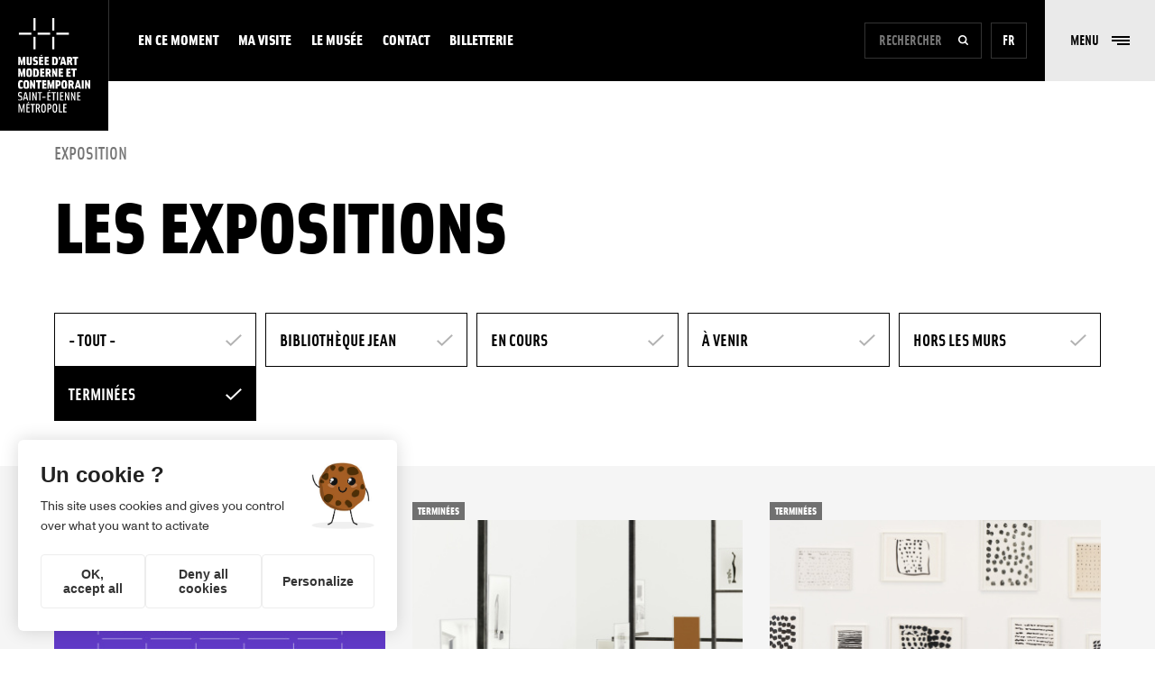

--- FILE ---
content_type: text/html; charset=UTF-8
request_url: https://mamc.saint-etienne.fr/fr/expositions?tid=4
body_size: 11100
content:
<!DOCTYPE html>
<html lang="fr" dir="ltr" prefix="content: http://purl.org/rss/1.0/modules/content/  dc: http://purl.org/dc/terms/  foaf: http://xmlns.com/foaf/0.1/  og: http://ogp.me/ns#  rdfs: http://www.w3.org/2000/01/rdf-schema#  schema: http://schema.org/  sioc: http://rdfs.org/sioc/ns#  sioct: http://rdfs.org/sioc/types#  skos: http://www.w3.org/2004/02/skos/core#  xsd: http://www.w3.org/2001/XMLSchema# ">
	<head>
		<meta charset="utf-8" />
<link rel="canonical" href="https://mamc.saint-etienne.fr/fr/expositions" />
<link rel="icon" href="/themes/custom/mamc/assets/img/favicon/favicon.ico" />
<link rel="icon" sizes="16x16" href="/themes/custom/mamc/assets/img/favicon/favicon-16x16.png" />
<link rel="icon" sizes="32x32" href="/themes/custom/mamc/assets/img/favicon/favicon-32x32.png" />
<link rel="apple-touch-icon" sizes="180x180" href="/themes/custom/mamc/assets/img/favicon/apple-touch-icon.png" />
<link rel="apple-touch-icon-precomposed" sizes="180x180" href="/themes/custom/mamc/assets/img/favicon/apple-touch-icon.png" />
<meta name="theme-color" content="#ffffff" />
<link rel="manifest" href="/themes/custom/mamc/assets/img/favicon/site.webmanifest" crossorigin="use-credentials" />
<meta name="msapplication-square150x150logo" content="/themes/custom/mamc/assets/img/favicon/mstile-150x150.png" />
<meta name="msapplication-tilecolor" content="#ffffff" />
<meta name="Generator" content="Drupal 10 (https://www.drupal.org)" />
<meta name="MobileOptimized" content="width" />
<meta name="HandheldFriendly" content="true" />
<meta name="viewport" content="width=device-width, initial-scale=1.0" />

			<title>Les expositions | MAMC, Musée d&#039;art moderne et contemporain, Saint-Étienne Métropole</title>
			<link rel="stylesheet" media="all" href="/themes/contrib/stable/css/system/components/ajax-progress.module.css?t9biha" />
<link rel="stylesheet" media="all" href="/themes/contrib/stable/css/system/components/align.module.css?t9biha" />
<link rel="stylesheet" media="all" href="/themes/contrib/stable/css/system/components/autocomplete-loading.module.css?t9biha" />
<link rel="stylesheet" media="all" href="/themes/contrib/stable/css/system/components/fieldgroup.module.css?t9biha" />
<link rel="stylesheet" media="all" href="/themes/contrib/stable/css/system/components/container-inline.module.css?t9biha" />
<link rel="stylesheet" media="all" href="/themes/contrib/stable/css/system/components/clearfix.module.css?t9biha" />
<link rel="stylesheet" media="all" href="/themes/contrib/stable/css/system/components/details.module.css?t9biha" />
<link rel="stylesheet" media="all" href="/themes/contrib/stable/css/system/components/hidden.module.css?t9biha" />
<link rel="stylesheet" media="all" href="/themes/contrib/stable/css/system/components/item-list.module.css?t9biha" />
<link rel="stylesheet" media="all" href="/themes/contrib/stable/css/system/components/js.module.css?t9biha" />
<link rel="stylesheet" media="all" href="/themes/contrib/stable/css/system/components/nowrap.module.css?t9biha" />
<link rel="stylesheet" media="all" href="/themes/contrib/stable/css/system/components/position-container.module.css?t9biha" />
<link rel="stylesheet" media="all" href="/themes/contrib/stable/css/system/components/progress.module.css?t9biha" />
<link rel="stylesheet" media="all" href="/themes/contrib/stable/css/system/components/reset-appearance.module.css?t9biha" />
<link rel="stylesheet" media="all" href="/themes/contrib/stable/css/system/components/resize.module.css?t9biha" />
<link rel="stylesheet" media="all" href="/themes/contrib/stable/css/system/components/sticky-header.module.css?t9biha" />
<link rel="stylesheet" media="all" href="/themes/contrib/stable/css/system/components/system-status-counter.css?t9biha" />
<link rel="stylesheet" media="all" href="/themes/contrib/stable/css/system/components/system-status-report-counters.css?t9biha" />
<link rel="stylesheet" media="all" href="/themes/contrib/stable/css/system/components/system-status-report-general-info.css?t9biha" />
<link rel="stylesheet" media="all" href="/themes/contrib/stable/css/system/components/tabledrag.module.css?t9biha" />
<link rel="stylesheet" media="all" href="/themes/contrib/stable/css/system/components/tablesort.module.css?t9biha" />
<link rel="stylesheet" media="all" href="/themes/contrib/stable/css/system/components/tree-child.module.css?t9biha" />
<link rel="stylesheet" media="all" href="/themes/contrib/stable/css/views/views.module.css?t9biha" />
<link rel="stylesheet" media="all" href="https://use.fontawesome.com/releases/v6.1.0/css/all.css" />
<link rel="stylesheet" media="all" href="/modules/contrib/better_exposed_filters/css/better_exposed_filters.css?t9biha" />
<link rel="stylesheet" media="all" href="/themes/contrib/stable/css/core/assets/vendor/normalize-css/normalize.css?t9biha" />
<link rel="stylesheet" media="all" href="/themes/contrib/stable/css/core/normalize-fixes.css?t9biha" />
<link rel="stylesheet" media="all" href="/themes/contrib/classy/css/components/messages.css?t9biha" />
<link rel="stylesheet" media="all" href="/themes/custom/mamc/dist/app.css?t9biha" />
<link rel="stylesheet" media="all" href="/themes/custom/mamc/assets/tarteaucitron/css/tarteaucitron.css?t9biha" />

				</head>
				<body class="path-expositions">
										<a href="#main-content" class="visually-hidden focusable skip-link">
						Aller au contenu principal
					</a>
					
					  <div class="dialog-off-canvas-main-canvas" data-off-canvas-main-canvas>
    
    <ul id="skip-links">
    <li>
        <a href="#main-content" title="Aller directement au contenu">Accéder au contenu</a>
    </li>
    <li>
        <a href="#menu-second" title="Accéder au menu principal du site" class="js-btnMenu js-btnMenu-anchor">Menu principal du site</a>
    </li>
    <li>
        <a href="https://mamc.saint-etienne.fr/fr" title="Retourner sur la page d'accueil" class="cWhite">Page d'accueil</a>
    </li>
</ul>

  <header class="SiteHeader" role="banner">

    <a href="https://mamc.saint-etienne.fr/fr" class="main-logo" title="Retour à la page d'accueil">
        <svg xmlns="http://www.w3.org/2000/svg" viewBox="0 0 408.1 535.1" aria-hidden="true">
<g id="symbole">
	<rect x="4.7" y="82.5" width="70.7" height="11.8"/>
	<rect x="87.1" width="11.8" height="70.7"/>
	<rect x="216.7" y="82.5" width="70.7" height="11.8"/>
	<rect x="193.2" y="106" width="11.8" height="70.7"/>
	<rect x="193.2" width="11.8" height="70.7"/>
	<rect x="110.7" y="82.5" width="70.7" height="11.8"/>
	<rect x="87.1" y="106" width="11.8" height="70.7"/>
</g>
<g>
	<defs>
		<rect id="SVGID_1_" y="206" width="408.1" height="61.7"/>
	</defs>
	<clipPath id="SVGID_2_">
		<use xlink:href="#SVGID_1_"  style="overflow:visible;"/>
	</clipPath>
	<g style="clip-path:url(#SVGID_2_);">
		<g id="museedart" class="svg-line">
			<path d="M67.4,253.8c0,2.5-1.3,3.7-3.6,3.7s-3.5-1.2-3.5-3.7v-35.1H48.1v35.8c0,8.6,5.8,13.9,14.9,13.9s14.9-5.3,14.9-13.9v-35.8
				H67.4V253.8z"/>
			<path d="M22,241.9c-0.7,2.6-1.1,5.3-1.4,8c-0.3-2.7-0.7-5.4-1.4-8l-6.5-23.2H1.2v49h8.5v-22.3c0-1.7-0.6-11.8-0.6-11.8
				s1.8,9.9,2.3,11.8l6,22.2h5.5l6-22.2c0.6-2.5,2.2-11.8,2.2-11.8s-0.6,9.4-0.6,11.8v22.2h9.8v-49H28.5L22,241.9z"/>
			<path d="M306.5,233.8c0-8.8-4.5-15-16.2-15h-13.6v49h11.1V249h3.5l6.2,18.8h11.6l-7.8-21.8C304.9,243.3,306.5,239,306.5,233.8z
				 M290.7,239.1h-2.9v-10.5h2.6c4.2,0,5.4,2.5,5.4,5.2S294.9,239.1,290.7,239.1L290.7,239.1z"/>
			<polygon points="309.1,218.7 309.1,229.2 318.3,229.2 318.3,267.7 329.8,267.7 329.8,229.2 339,229.2 339,218.7 		"/>
			<polygon points="231.3,218.7 229.8,236.2 236.5,236.2 241.5,218.7 		"/>
			<polygon points="130.1,247.2 141.4,247.2 141.4,236.7 130.1,236.7 130.1,229.2 142.1,229.2 142.1,218.7 118.7,218.7 118.7,267.7
				143.1,267.7 143.1,257.2 130.1,257.2 		"/>
			<polygon points="140,206 132.1,206 125.5,214.4 133,214.4 		"/>
			<path d="M249.5,218.7l-13,49h9.6l2.1-8.8h12.4l2.1,8.8h11.1l-13-49H249.5z M250.4,249.1l2.3-10.1c0.7-3,1.8-10.5,1.8-10.5
				s0.6,7.5,1.4,10.5l2.3,10.1H250.4z"/>
			<path d="M204.8,218.7h-11.6v49h11.6c15.8,0,20.6-9.1,20.6-24.5S220.5,218.7,204.8,218.7z M206,257.9h-1.4v-29.4h1.4
				c6.3,0,7.7,4.5,7.7,14.7S212.3,257.9,206,257.9z"/>
			<path d="M99.3,237c-3.2,0-4.3-1.4-4.3-4.5c0-3.3,1.7-4.3,5-4.3c3.7,0,6.6,1.1,10.2,2.7v-10.5c-3.8-1.4-7.7-2.2-11.7-2.4
				c-8.6,0-14.3,4.2-14.3,14.6c0,12.9,5.3,15.5,12.1,15.5c3.8,0,5.4,1.6,5.4,5c0,3.8-2.1,5-5.7,5c-4,0-6.5-0.9-10.2-2.6v10.5
				c3.7,1.5,7.7,2.2,11.7,2.2c8.3,0,15-4.2,15-15.6C112.5,239.4,105.9,237,99.3,237z"/>
			<polygon points="161.3,247.2 172.6,247.2 172.6,236.7 161.3,236.7 161.3,229.2 173.4,229.2 173.4,218.7 149.9,218.7 149.9,267.7
				174.3,267.7 174.3,257.2 161.3,257.2 		"/>
		</g>
	</g>
</g>
<g>
	<defs>
		<rect id="SVGID_3_" y="284.7" width="408.1" height="49.7"/>
	</defs>
	<clipPath id="SVGID_4_">
		<use xlink:href="#SVGID_3_"  style="overflow:visible;"/>
	</clipPath>
	<g style="clip-path:url(#SVGID_4_);">
		<g id="moderneet" class="svg-line">
			<polygon points="301.2,285.4 301.2,295.9 310.4,295.9 310.4,334.3 321.8,334.3 321.8,295.9 331,295.9 331,285.4 		"/>
			<polygon points="284.9,313.8 296.2,313.8 296.2,303.3 284.9,303.3 284.9,295.9 297,295.9 297,285.4 273.5,285.4 273.5,334.3
				297.9,334.3 297.9,323.9 284.9,323.9 		"/>
			<path d="M63,284.7c-11.6,0-16.3,4.9-16.3,25.2S51.5,335,63,335s16.3-4.9,16.3-25.2S74.7,284.7,63,284.7z M63,324.9
				c-3.9,0-4.6-1.2-4.6-15s0.7-15,4.6-15s4.6,1.2,4.6,15S67.1,324.9,63,324.9z"/>
			<path d="M22,308.6c-0.7,2.6-1.1,5.3-1.4,8c-0.3-2.7-0.7-5.4-1.4-8l-6.5-23.2H1.2v49h8.5v-22.2c0-1.7-0.6-11.8-0.6-11.8
				s1.8,9.9,2.3,11.8l6,22.2h5.5l6-22.2c0.6-2.5,2.3-11.8,2.3-11.8s-0.6,9.4-0.6,11.8v22.2h9.8v-48.9H28.5L22,308.6z"/>
			<polygon points="241.5,313.8 252.8,313.8 252.8,303.3 241.5,303.3 241.5,295.9 253.6,295.9 253.6,285.4 230.1,285.4 230.1,334.3
				254.5,334.3 254.5,323.9 241.5,323.9 		"/>
			<path d="M185.6,300.4c0-8.8-4.5-15-16.2-15h-13.6v49h11.1v-18.8h3.5l6.2,18.8h11.6l-7.8-21.7C184.1,310,185.6,305.7,185.6,300.4z
				 M169.8,305.8h-2.9v-10.5h2.6c4.2,0,5.4,2.5,5.4,5.2S174.1,305.8,169.8,305.8L169.8,305.8z"/>
			<path d="M212.2,303.1c0,3.5,0.2,7.1,0.7,10.6c-0.9-3.3-2.1-6.4-3.5-9.5l-8.5-18.8h-8.7v49h9.7v-17.7c0-3.5-0.2-7.1-0.7-10.6
				c0.9,3.2,2.1,6.4,3.5,9.5l8.5,18.8h8.7v-48.9h-9.7L212.2,303.1z"/>
			<path d="M97.5,285.4H86v49h11.5c15.8,0,20.6-9.1,20.6-24.5S113.3,285.4,97.5,285.4z M98.7,324.6h-1.3v-29.4h1.3
				c6.3,0,7.7,4.5,7.7,14.7S105,324.5,98.7,324.6L98.7,324.6z"/>
			<polygon points="136,313.8 147.3,313.8 147.3,303.3 136,303.3 136,295.9 148.1,295.9 148.1,285.4 124.6,285.4 124.6,334.3
				149,334.3 149,323.9 136,323.9 		"/>
		</g>
	</g>
</g>
<g>
	<defs>
		<rect id="SVGID_5_" y="351.4" width="408.1" height="50.4"/>
	</defs>
	<clipPath id="SVGID_6_">
		<use xlink:href="#SVGID_5_"  style="overflow:visible;"/>
	</clipPath>
	<g style="clip-path:url(#SVGID_6_);">
		<g id="contemporain" class="svg-line">
			<path d="M398.4,352.1v17.7c0,3.5,0.2,7.1,0.7,10.6c-0.9-3.3-2.1-6.4-3.5-9.5l-8.5-18.8h-8.6v49h9.7v-17.8c0-3.5-0.2-7.1-0.7-10.6
				c0.9,3.2,2.1,6.4,3.5,9.5l8.5,18.8h8.6v-49L398.4,352.1z"/>
			<rect x="360" y="352.1" width="11.4" height="49"/>
			<path d="M332.8,352.1l-13,49h9.6l2.1-8.8h12.4l2.1,8.8H357l-13-49H332.8z M333.7,382.5l2.3-10.1c0.7-3,1.8-10.5,1.8-10.5
				s0.6,7.5,1.3,10.5l2.4,10.1H333.7z"/>
			<path d="M314.7,367.1c0-8.8-4.5-15-16.2-15h-13.6v49H296v-18.8h3.5l6.3,18.8h11.6l-7.8-21.7C313.2,376.7,314.7,372.4,314.7,367.1z
				 M298.9,372.5H296V362h2.6c4.2,0,5.4,2.5,5.4,5.2S303.1,372.5,298.9,372.5L298.9,372.5z"/>
			<path d="M261.3,351.4c-11.6,0-16.2,4.9-16.2,25.2s4.7,25.2,16.2,25.2c11.6,0,16.3-4.9,16.3-25.2S273,351.4,261.3,351.4z
				 M261.3,391.6c-3.9,0-4.6-1.2-4.6-15s0.7-15,4.6-15s4.6,1.2,4.6,15S265.3,391.6,261.3,391.6z"/>
			<path d="M225.4,352.1h-13.3v49h11.4v-15.3h2.2c11.3,0,15.8-7,15.8-16.9S237,352.1,225.4,352.1z M225.7,375.8h-2.1v-13.7h1.9
				c4.2,0,5.4,3.3,5.4,6.8S229.9,375.8,225.7,375.8z"/>
			<path d="M187.2,375.3c-0.7,2.6-1.1,5.3-1.4,8c-0.3-2.7-0.7-5.4-1.4-8l-6.5-23.2h-11.5v49h8.6v-22.3c0-1.7-0.6-11.8-0.6-11.8
				s1.8,9.9,2.3,11.8l5.9,22.2h5.4l6-22.2c0.6-2.5,2.3-11.8,2.3-11.8s-0.6,9.4-0.6,11.8v22.2h9.8v-49h-11.7L187.2,375.3z"/>
			<polygon points="147.6,380.6 158.9,380.6 158.9,370.1 147.6,370.1 147.6,362.6 159.7,362.6 159.7,352.1 136.2,352.1 136.2,401.1
				160.6,401.1 160.6,390.6 147.6,390.6 		"/>
			<polygon points="101.8,362.6 111,362.6 111,401.1 122.4,401.1 122.4,362.6 131.7,362.6 131.7,352.1 101.8,352.1 		"/>
			<path d="M87.8,369.9c0,3.5,0.2,7.1,0.7,10.6c-0.9-3.3-2.1-6.4-3.5-9.5l-8.5-18.8h-8.7v49h9.7v-17.8c0-3.5-0.2-7.1-0.7-10.6
				c0.9,3.2,2.1,6.4,3.5,9.5l8.5,18.8h8.7v-49h-9.7V369.9z"/>
			<path d="M46.4,351.4c-11.6,0-16.3,4.9-16.3,25.2s4.7,25.2,16.3,25.2s16.3-4.9,16.3-25.2S58.1,351.4,46.4,351.4z M46.4,391.6
				c-3.9,0-4.6-1.2-4.6-15s0.7-15,4.6-15s4.6,1.2,4.6,15S50.4,391.6,46.4,391.6z"/>
			<path d="M0,376.6c0,20.7,5.3,24.8,15,24.8c3.9,0,7.7-0.8,11.2-2.3V388c-2.5,1.5-5,2.9-8.6,2.9c-4.4,0-6.2-1.4-6.2-14.3
				s1.8-14.3,6.2-14.3c3,0.1,6,1.1,8.6,2.7v-10.9c-3.5-1.5-7.3-2.3-11.2-2.3C5.3,351.8,0,355.9,0,376.6z"/>
		</g>
	</g>
</g>
<g>
	<defs>
		<rect id="SVGID_7_" y="407.8" width="408.1" height="59.9"/>
	</defs>
	<clipPath id="SVGID_8_">
		<use xlink:href="#SVGID_7_"  style="overflow:visible;"/>
	</clipPath>
	<g style="clip-path:url(#SVGID_8_);">
		<g id="stetienne" class="svg-line">
			<rect x="63.7" y="418.7" width="6.7" height="49"/>
			<path d="M317.9,445.2c0,3.6,1.2,12.6,1.2,12.6s-2.3-8.5-3.5-11.5l-10.7-27.5h-5.5v49h6v-26.5c0-2.4-1.2-12.6-1.2-12.6
				s2.7,9.4,3.5,11.5l10.7,27.5h5.5v-49h-6V445.2z"/>
			<path d="M38.7,418.7l-11.4,49h6l2.6-12h12.8l2.5,12h6.9l-11.5-49H38.7z M37.2,449.5l2.9-13.5c0.9-4.3,2.1-13.2,2.1-13.2
				s1.2,8.8,2.1,13.2l2.9,13.5L37.2,449.5z"/>
			<polygon points="340.7,461.4 340.7,445.1 351.9,445.1 351.9,438.8 340.7,438.8 340.7,425 352.6,425 352.6,418.7 333.9,418.7
				333.9,467.7 353.4,467.7 353.4,461.4 		"/>
			<polygon points="182.7,407.8 176.9,407.8 171.5,414.6 176.9,414.6 		"/>
			<polygon points="110.5,425 119.7,425 119.7,467.7 126.4,467.7 126.4,425 135.6,425 135.6,418.7 110.5,418.7 		"/>
			<path d="M11.7,438.9c-3.6,0-5.3-1.4-5.3-7.4s2.1-7.1,5.8-7.1c3.4,0.1,6.7,1.2,9.5,3.1v-7.4c-3.1-1.3-6.3-2-9.7-2.1
				c-7.2,0-12,3.4-12,13.5c0,12.3,5.2,14.3,11.4,14.3c4.4,0,6.4,1.2,6.4,7.8s-2.6,8.4-6.4,8.4c-3.5,0-7-1.1-9.9-3.1v7.4
				c3.2,1.5,6.6,2.2,10.1,2.1c7,0,12.6-3.7,12.6-14.8C24.1,440.8,17.7,438.9,11.7,438.9z"/>
			<path d="M99.4,445.2c0,3.6,1.2,12.6,1.2,12.6s-2.3-8.5-3.6-11.5l-10.7-27.5h-5.5v49h6v-26.5c0-2.4-1.2-12.6-1.2-12.6
				s2.7,9.4,3.6,11.5l10.7,27.5h5.5v-49h-6L99.4,445.2z"/>
			<rect x="219.8" y="418.7" width="6.7" height="49"/>
			<polygon points="243.9,445.1 255.1,445.1 255.1,438.8 243.9,438.8 243.9,425 255.8,425 255.8,418.7 237.1,418.7 237.1,467.7
				256.6,467.7 256.6,461.4 243.9,461.4 		"/>
			<path d="M283.2,445.2c0,3.6,1.2,12.6,1.2,12.6s-2.3-8.5-3.5-11.5l-10.7-27.5h-5.5v49h6v-26.5c0-2.4-1.2-12.6-1.2-12.6
				s2.7,9.4,3.5,11.5l10.7,27.5h5.5v-49h-6V445.2z"/>
			<rect x="137" y="445.3" width="18.4" height="5.7"/>
			<polygon points="172.4,445.1 183.6,445.1 183.6,438.8 172.4,438.8 172.4,425 184.4,425 184.4,418.7 165.7,418.7 165.7,467.7
				185.1,467.7 185.1,461.4 172.4,461.4 		"/>
			<polygon points="189.1,425 198.2,425 198.2,467.7 205,467.7 205,425 214.1,425 214.1,418.7 189.1,418.7 		"/>
		</g>
	</g>
</g>
<g>
	<defs>
		<rect id="SVGID_9_" y="474.4" width="408.1" height="60.6"/>
	</defs>
	<clipPath id="SVGID_10_">
		<use xlink:href="#SVGID_9_"  style="overflow:visible;"/>
	</clipPath>
	<g style="clip-path:url(#SVGID_10_);">
		<g id="metropole" class="svg-line">
			<polygon points="53.5,511.7 64.7,511.7 64.7,505.5 53.5,505.5 53.5,491.6 65.4,491.6 65.4,485.4 46.8,485.4 46.8,534.4
				66.2,534.4 66.2,528.1 53.5,528.1 		"/>
			<polygon points="70.2,491.6 79.3,491.6 79.3,534.4 86.1,534.4 86.1,491.6 95.2,491.6 95.2,485.4 70.2,485.4 		"/>
			<path d="M144.2,484.7c-9.5,0-13.3,5.9-13.3,25.2s3.8,25.2,13.3,25.2s13.3-5.9,13.3-25.2S153.7,484.7,144.2,484.7z M144.2,528.8
				c-5.3,0-6.4-3.8-6.4-18.9s1.1-18.9,6.4-18.9s6.5,3.8,6.5,18.9C150.6,525,149.6,528.8,144.2,528.8z"/>
			<path d="M123.6,499.8c0-8.3-4.1-14.4-12.3-14.4h-11.1v48.9h6.8v-20.1h4.8l7.3,20.1h7.2l-8.6-21.8
				C121.7,510.3,123.6,505.6,123.6,499.8z M111.2,508H107v-16.4h4c4.3,0,5.8,3.3,5.8,8.2S115.5,508,111.2,508z"/>
			<path d="M22.2,513.4c-1.1,3.8-2.2,10.5-2.2,10.5s-1.1-6.7-2.1-10.5l-8.2-28H2.4v49h5.7v-27.5c0-3.5-1.1-14.7-1.1-14.7
				s2.3,10.9,3,13.5l8.1,28.7h3.1l8.2-28.7c0.8-2.8,3-13.5,3-13.5s-1.1,11.2-1.1,14.7v27.5h6.2v-48.9h-7.3L22.2,513.4z"/>
			<polygon points="262.1,528.1 262.1,511.7 273.3,511.7 273.3,505.5 262.1,505.5 262.1,491.6 274,491.6 274,485.4 255.3,485.4
				255.3,534.4 274.8,534.4 274.8,528.1 		"/>
			<path d="M176.2,485.4h-10.4v48.9h6.7v-17.2h3.8c8.9,0,13.2-6.5,13.2-15.9S185,485.4,176.2,485.4z M176.4,510.9h-3.8v-19.2h3.6
				c4.8,0,6.5,3.9,6.5,9.6S181.2,510.9,176.4,510.9z"/>
			<path d="M208.1,484.7c-9.5,0-13.3,5.9-13.3,25.2s3.8,25.2,13.3,25.2s13.3-5.9,13.3-25.2S217.6,484.7,208.1,484.7z M208.1,528.8
				c-5.3,0-6.4-3.8-6.4-18.9s1.1-18.9,6.4-18.9s6.5,3.8,6.5,18.9C214.5,525,213.5,528.8,208.1,528.8z"/>
			<polygon points="237.2,485.4 230.4,485.4 230.4,534.4 249.4,534.4 249.4,528.1 237.2,528.1 		"/>
			<polygon points="63.8,474.4 58,474.4 52.6,481.3 58,481.3 		"/>
		</g>
	</g>
</g>
</svg>
    </a>
    <nav class="Menu" id="menu_first">
        
            
                          <ul class="Menu-main Menu--home">
                                                    <li class="menu-item menu-item--expanded menu-item--active-trail">
                    <a href="/fr/en-ce-moment"  aria-expanded="false" aria-haspopup="true" >En ce moment</a>
                                                                      <ul class="submenu">
                                                    <li class="menu-item">
                    <a href="https://mamc.saint-etienne.fr/fr/agenda/week-end-magnetique-02-verre-linfini-et-au-dela" >Week-end Magnétique #02 : Verre l’infini et au-delà !</a>
                                    </li>
                                            <li class="menu-item menu-item--active-trail">
                    <a href="/fr/expositions" >Expositions</a>
                                    </li>
                                            <li class="menu-item">
                    <a href="/fr/agenda" >Agenda</a>
                                    </li>
                                            <li class="menu-item">
                    <a href="/fr/blog" >Blog</a>
                                    </li>
                        </ul>
            
                                    </li>
                                            <li class="menu-item menu-item--expanded">
                    <a href="/fr/ma-visite/ma-visite"  aria-expanded="false" aria-haspopup="true" >Ma visite</a>
                                                                      <ul class="submenu">
                                                    <li class="menu-item">
                    <a href="/fr/ma-visite/informations-pratiques" >Infos pratiques</a>
                                    </li>
                                            <li class="menu-item">
                    <a href="/fr/ma-visite/en-famille" >En famille</a>
                                    </li>
                                            <li class="menu-item">
                    <a href="/fr/ma-visite/scolaires-et-groupes" >En groupe</a>
                                    </li>
                                            <li class="menu-item">
                    <a href="/fr/ma-visite/accessibilite-et-handicap" >Accessibilité et handicap</a>
                                    </li>
                                            <li class="menu-item">
                    <a href="/fr/librairie-boutique" >Librairie-boutique</a>
                                    </li>
                                            <li class="menu-item">
                    <a href="/fr/ma-visite/planque-le-cafe-du-musee" >Restaurant</a>
                                    </li>
                        </ul>
            
                                    </li>
                                            <li class="menu-item menu-item--expanded">
                    <a href="/fr/le-musee"  aria-expanded="false" aria-haspopup="true" >Le musée</a>
                                                                      <ul class="submenu">
                                                    <li class="menu-item">
                    <a href="/fr/le-musee" >Le lieu</a>
                                    </li>
                                            <li class="menu-item">
                    <a href="/fr/le-musee/les-collections" >Les collections</a>
                                    </li>
                                            <li class="menu-item">
                    <a href="/fr/le-musee/bibliotheque-jean-laude" >Bibliothèque Jean Laude</a>
                                    </li>
                                            <li class="menu-item">
                    <a href="https://mamc.saint-etienne.fr/fr/lassociation-des-amis-du-musee" >Amis du musée</a>
                                    </li>
                                            <li class="menu-item">
                    <a href="https://mamc.saint-etienne.fr/fr/privatiser" >Privatiser</a>
                                    </li>
                                            <li class="menu-item">
                    <a href="/soutenir" >Soutenir</a>
                                    </li>
                                            <li class="menu-item">
                    <a href="/fr/le-musee/lequipe" >L&#039;Équipe</a>
                                    </li>
                        </ul>
            
                                    </li>
                                            <li class="menu-item">
                    <a href="/fr/contact" >Contact</a>
                                    </li>
                                            <li class="menu-item">
                    <a href="https://mamc-billetterie.saint-etienne.fr/fr-FR/accueil" >Billetterie</a>
                                    </li>
                        </ul>
            


    

                <ul class="Menu-secondary">
            <li class="Menu-item">
                <button class="button-reset icon-loop js-trigger-searchForm d-sm-none"><span class="sr-only">Rechercher</span></button>
                <form class="search-form" action="https://mamc.saint-etienne.fr/fr/recherche/contenu" method="GET" role="search">
                    <label for="search-input" class="sr-only">Formulaire de recherche du site</label>
                    <input type="text" name="plaintext" id="search-input" class="search-input" placeholder="Rechercher">
                    <button type="submit" class="search-submit button icon-loop"><span class="sr-only">Rechercher</span></button>
                </form>
            </li>
            <!-- <li class="Menu-item">
                <ul class="switch-lang">
                    <li class="current"><a href="#"></a></li>
                    <li><a href="#"></a></li>
                    <li><a href="#"></a></li>
                </ul>
            </li> -->
                        <li class="Menu-item">
              <div class="language-switcher-language-url block block-language block-language-blocklanguage-interface" id="block-selecteurdelangue" role="navigation">
  
    
      <ul class="links"><li hreflang="fr" data-drupal-link-query="{&quot;tid&quot;:&quot;4&quot;}" data-drupal-link-system-path="expositions" class="fr is-active"><a href="/fr/expositions?tid=4" class="language-link is-active" hreflang="fr" data-drupal-link-query="{&quot;tid&quot;:&quot;4&quot;}" data-drupal-link-system-path="expositions">fr</a></li><li hreflang="en" data-drupal-link-query="{&quot;tid&quot;:&quot;4&quot;}" data-drupal-link-system-path="expositions" class="en"><a href="/en/exhibitions?tid=4" class="language-link" hreflang="en" data-drupal-link-query="{&quot;tid&quot;:&quot;4&quot;}" data-drupal-link-system-path="expositions">en</a></li><li hreflang="it" data-drupal-link-query="{&quot;tid&quot;:&quot;4&quot;}" data-drupal-link-system-path="expositions" class="it"><a href="/it/expositions?tid=4" class="language-link" hreflang="it" data-drupal-link-query="{&quot;tid&quot;:&quot;4&quot;}" data-drupal-link-system-path="expositions">it</a></li><li hreflang="de" data-drupal-link-query="{&quot;tid&quot;:&quot;4&quot;}" data-drupal-link-system-path="expositions" class="de"><a href="/de/expositions?tid=4" class="language-link" hreflang="de" data-drupal-link-query="{&quot;tid&quot;:&quot;4&quot;}" data-drupal-link-system-path="expositions">de</a></li></ul>
  </div>

            </li>
        </ul>
    </nav>
    <button class="button-reset button-menu js-btnMenu" role="button" aria-expanded="false" aria-controls="SideMenu">
        <span class="button-menu-text">menu</span>
        <span class="button-menu-inner">
            <span class="line top"></span>
            <span class="line middle"></span>
            <span class="line bottom"></span>
        </span>
    </button>
</header>

    <div class="SideMenu" id="SideMenu">
        <div id="menu-second" tabindex="-1"></div>
        <div class="SideMenu-top">
                    <p class="s-labeur3 cGrey d-none d-sm-block">Navigation</p>
            <nav class="SideMenu-nav" role="navigation">
                            


  
  

    <ul>

                                    <li class="menu-item--expanded menu-item--active-trail">
                    <a href="/fr/en-ce-moment"  class="has-submenu icon-chevron-down-after" aria-expanded="false" aria-haspopup="true" >En ce moment</a>
                                        <div class="submenu">
                        <p class="submenu-title">En ce moment</p>
                        
  
  

    <ul>

                                    <li>
                    <a href="https://mamc.saint-etienne.fr/fr/agenda/week-end-magnetique-02-verre-linfini-et-au-dela" >Week-end Magnétique #02 : Verre l’infini et au-delà !</a>
                                    </li>
                                    <li class="menu-item--active-trail">
                    <a href="/fr/expositions" >Expositions</a>
                                    </li>
                                    <li>
                    <a href="/fr/agenda" >Agenda</a>
                                    </li>
                                    <li>
                    <a href="/fr/blog" >Blog</a>
                                    </li>
              </ul>
        
                        <a href="#" class="s-labeur3 icon-arrow-left submenu-back" aria-hidden="true"><i></i>Retour</a>
                    </div>
                    <div class="submenu-overlay"></div>
                                    </li>
                                    <li class="menu-item--expanded">
                    <a href="/fr"  class="has-submenu icon-chevron-down-after" aria-expanded="false" aria-haspopup="true" >Ma visite</a>
                                        <div class="submenu">
                        <p class="submenu-title">Ma visite</p>
                        
  
  

    <ul>

                                    <li>
                    <a href="/fr/ma-visite/informations-pratiques" >Infos pratiques</a>
                                    </li>
                                    <li>
                    <a href="/fr/ma-visite/en-famille" >En famille</a>
                                    </li>
                                    <li>
                    <a href="/fr/ma-visite/scolaires-et-groupes" >En groupe</a>
                                    </li>
                                    <li>
                    <a href="https://mamc.saint-etienne.fr/fr/accessibilite" >Accessibilité</a>
                                    </li>
                                    <li>
                    <a href="/fr/librairie-boutique" >Librairie-boutique</a>
                                    </li>
                                    <li>
                    <a href="/fr/ma-visite/planque-le-cafe-du-musee" >Restaurant</a>
                                    </li>
              </ul>
        
                        <a href="#" class="s-labeur3 icon-arrow-left submenu-back" aria-hidden="true"><i></i>Retour</a>
                    </div>
                    <div class="submenu-overlay"></div>
                                    </li>
                                    <li class="menu-item--expanded">
                    <a href="/fr/le-musee"  class="has-submenu icon-chevron-down-after" aria-expanded="false" aria-haspopup="true" >Le musée</a>
                                        <div class="submenu">
                        <p class="submenu-title">Le musée</p>
                        
  
  

    <ul>

                                    <li>
                    <a href="/fr/le-musee" >Le lieu</a>
                                    </li>
                                    <li>
                    <a href="https://mamc.saint-etienne.fr/fr/les-collections" >Les collections</a>
                                    </li>
                                    <li>
                    <a href="/fr/le-musee/bibliotheque-jean-laude" >Bibliothèque Jean Laude</a>
                                    </li>
                                    <li>
                    <a href="/fr/le-musee/lassociation-des-amis-du-musee" >Amis du musée</a>
                                    </li>
                                    <li>
                    <a href="/fr/le-musee/privatiser" >Privatiser</a>
                                    </li>
                                    <li>
                    <a href="/fr/le-musee/soutenir" >Soutenir</a>
                                    </li>
                                    <li>
                    <a href="/fr/le-musee/lequipe" >L&#039;Équipe</a>
                                    </li>
              </ul>
        
                        <a href="#" class="s-labeur3 icon-arrow-left submenu-back" aria-hidden="true"><i></i>Retour</a>
                    </div>
                    <div class="submenu-overlay"></div>
                                    </li>
                                    <li>
                    <a href="https://mamc.saint-etienne.fr/fr/contact" >Contact</a>
                                    </li>
                                    <li>
                    <a href="https://mamc-billetterie.saint-etienne.fr/fr-FR/accueil" >Billetterie</a>
                                    </li>
              </ul>
        


    

            </nav>
        </div>
        <div class="SideMenu-bottom">
            <a class="logo-link" href="https://www.saint-etienne-metropole.fr/" target="_blank" rel="noopener" title="Métropole de Saint-Etienne Métropole de Saint-Etienne Nouvelle fenêtre"><img src="/themes/custom/mamc/assets/img/logo-metropole.png" srcset="/themes/custom/mamc/assets/img/logo-metropole@2x.png 2x" alt="Métropole de Saint-Etienne"></a>
            <ul class="social-icons">
                <li><a href="https://www.instagram.com/mamcsaintetienne/" target="_blank" rel="noopener" title="Instagram Nouvelle fenêtre"><i class="icon-instagram"></i><span class="sr-only">Instagram</span></a></li>
                <li><a href="https://www.facebook.com/mamcsaintetienne" target="_blank" rel="noopener" title="Facebook Nouvelle fenêtre"><i class="icon-facebook"></i><span class="sr-only">Facebook</span></a></li>
                <li><a href="https://twitter.com/mamc_st_etienne" target="_blank" rel="noopener" title="Twitter Nouvelle fenêtre">
<svg aria-hidden="true" width="20" height="20">
	<use xlink:href="#logo-twitter"></use>
</svg>

                <span class="sr-only">Twitter</span></a></li>
                <li><a href="https://www.youtube.com/channel/UCMMlvjBRnl7tjc0bw00FHrA/featured" target="_blank" rel="noopener" title="Youtube Nouvelle fenêtre"><i class="icon-youtube"></i><span class="sr-only">Youtube</span></a></li>
            </ul>
        </div>
    </div>
    <div class="SideMenu-overlay"></div>
    


    
    

    

    

                <main role="main">
        <a id="main-content" tabindex="-1"></a>        <div class="container-fluid">
            <div class="row">
                
                <div class="layout-content col-sm-12">
                      <div class="region region-content">
    <div id="block-mamc-content" class="block block-system block-system-main-block">
  
    
      <div class="views-element-container"><div class="view view-expositions view-id-expositions view-display-id-page_1 js-view-dom-id-cc3d50eb57ef5c958e6ad93a80a99ab386b5119b4a6d0ff76c01b39f1bc964b5">
    
        
            <div class="view-header layout-content-top Single-header">
            <p class="s-labeur1 tMedium cGrey">Exposition</p>
            <h1 class="s-title1">Les expositions</h1>
        </div>
                <div class="view-filters">
            <h2 class="sr-only">Formulaire de recherche des expositions</h2>
            <form class="views-exposed-form bef-exposed-form" data-bef-auto-submit-full-form="" data-bef-auto-submit="" data-bef-auto-submit-delay="500" data-drupal-selector="views-exposed-form-expositions-page-1" action="/fr/expositions" method="get" id="views-exposed-form-expositions-page-1" accept-charset="UTF-8">
  <div class="form--inline clearfix">
  <div class="js-form-item form-item js-form-type-select form-type-select js-form-item-tid form-item-tid">
      
        <ul data-drupal-selector="edit-tid" id="edit-tid" name="tid" class="form-select bef-links">
                          <li><a href="/fr/expositions?tid=All" id="edit-tid-all" name="tid[All]" class="bef-link">- Tout -</a></li>
                            <li><a href="/fr/expositions?tid=123" id="edit-tid-123" name="tid[123]" class="bef-link">Bibliothèque Jean Laude</a></li>
                            <li><a href="/fr/expositions?tid=1" id="edit-tid-1" name="tid[1]" class="bef-link">En cours</a></li>
                            <li><a href="/fr/expositions?tid=2" id="edit-tid-2" name="tid[2]" class="bef-link">À venir</a></li>
                            <li><a href="/fr/expositions?tid=3" id="edit-tid-3" name="tid[3]" class="bef-link">Hors les murs</a></li>
                            <li><a href="/fr/expositions" id="edit-tid-4" name="tid[4]" class="bef-link bef-link--selected">Terminées</a></li>
      </ul>

        </div>
<div data-drupal-selector="edit-actions" class="form-actions js-form-wrapper form-wrapper" id="edit-actions"><input data-bef-auto-submit-click="" class="js-hide button js-form-submit form-submit" data-drupal-selector="edit-submit-expositions" type="submit" id="edit-submit-expositions" value="Apply" />
</div>

</div>

</form>

        </div>
        
            <div class="view-content row">
            <h2 class="sr-only">Liste des expositions</h2>
            
<article class="col-12 col-sm-6 col-md-4 loop-item Expo-item">
    <ul class="etiquettes">
                                                                                                                                                                                                                                                                                                                                                                                                                                                                                                                <li class="etiquette loop-item-status etiquette--3">Hors les murs</li>
                                                                                    <li class="etiquette loop-item-status etiquette--4">Terminées</li>
                                                                                                </ul>
    <a href="/fr/expositions/merveilles-du-design">
        <div class="loop-item-content">
            <h3 class="s-title5 loop-item-title"><span class="field field--name-title field--type-string field--label-hidden">Merveilles du design</span>
</h3>
            <div class="d-sm-flex align-items-end loop-item-infos">
                
                                   <p class="s-labeur3 cGrey text-sm-right loop-item-date">22 mai <br>au  6 Juil 2025</p>
                
            </div>
        </div>
        <div class="loop-item-img">
                        <picture class="imageFit">
                  <img  loading="lazy" src="/sites/default/files/styles/370_240/public/upload/vignettes/870%20x%20535_3.jpg?h=98303f48&amp;itok=f0ugXcPR" width="370" height="240" alt="" typeof="foaf:Image" class="image-style-_70-240"/>



            </picture>
                    </div>
    </a>
</article>

<article class="col-12 col-sm-6 col-md-4 loop-item Expo-item">
    <ul class="etiquettes">
                                                                                                                                                                                                                                                                                                                                                                                                                                                                                                                <li class="etiquette loop-item-status etiquette--4">Terminées</li>
                                                                                                </ul>
    <a href="/fr/expositions/charlotte-moth">
        <div class="loop-item-content">
            <h3 class="s-title5 loop-item-title"><span class="field field--name-title field--type-string field--label-hidden">Charlotte Moth</span>
</h3>
            <div class="d-sm-flex align-items-end loop-item-infos">
                                <p class="loop-item-cat">A Rounded landscape / Un paysage arrondi</p>
                
                                   <p class="s-labeur3 cGrey text-sm-right loop-item-date">19 avr <br>au  21 Sep 2025</p>
                
            </div>
        </div>
        <div class="loop-item-img">
                        <picture class="imageFit">
                  <img  loading="lazy" src="/sites/default/files/styles/370_240/public/upload/vignettes/VIGNETTE2-Charlotte-Moth-L1000_0.jpg?h=cf36419f&amp;itok=JPHCZ98b" width="370" height="240" alt="Vue de l&#039;exposition A Rounded landscape / Un paysage arrondi" typeof="foaf:Image" class="image-style-_70-240"/>



            </picture>
                    </div>
    </a>
</article>

<article class="col-12 col-sm-6 col-md-4 loop-item Expo-item">
    <ul class="etiquettes">
                                                                                                                                                                                                                                                                                                                                                                                                                                                                                                                <li class="etiquette loop-item-status etiquette--4">Terminées</li>
                                                                                                </ul>
    <a href="/fr/expositions/pierrette-bloch-1928-2017">
        <div class="loop-item-content">
            <h3 class="s-title5 loop-item-title"><span class="field field--name-title field--type-string field--label-hidden">Pierrette Bloch (1928-2017)</span>
</h3>
            <div class="d-sm-flex align-items-end loop-item-infos">
                                <p class="loop-item-cat">La peinture par d&#039;autres moyens</p>
                
                                   <p class="s-labeur3 cGrey text-sm-right loop-item-date">19 avr <br>au  21 Sep 2025</p>
                
            </div>
        </div>
        <div class="loop-item-img">
                        <picture class="imageFit">
                  <img  loading="lazy" src="/sites/default/files/styles/370_240/public/upload/vignettes/VIGNETTE4-Pierrette-Bloch-L1000.jpg?h=cf36419f&amp;itok=FZ1crpFr" width="370" height="240" alt="Vue de l&#039;exposition Pierrette Bloch (1928-2017). La peinture par d&#039;autres moyens" typeof="foaf:Image" class="image-style-_70-240"/>



            </picture>
                    </div>
    </a>
</article>

<article class="col-12 col-sm-6 col-md-4 loop-item Expo-item">
    <ul class="etiquettes">
                                                                                                                                                                                                                                                                                                                                                                                                                                                                                                                <li class="etiquette loop-item-status etiquette--123">Bibliothèque Jean Laude</li>
                                                                                    <li class="etiquette loop-item-status etiquette--4">Terminées</li>
                                                                                                </ul>
    <a href="/fr/expositions/habiter-de-lhorizon-lobjet-du-quotidien">
        <div class="loop-item-content">
            <h3 class="s-title5 loop-item-title"><span class="field field--name-title field--type-string field--label-hidden">Habiter, de l’horizon à l’objet du quotidien</span>
</h3>
            <div class="d-sm-flex align-items-end loop-item-infos">
                
                                   <p class="s-labeur3 cGrey text-sm-right loop-item-date">18 avr <br>au  21 Sep 2025</p>
                
            </div>
        </div>
        <div class="loop-item-img">
                        <picture class="imageFit">
                  <img  loading="lazy" src="/sites/default/files/styles/370_240/public/upload/vignettes/VIGNETTE-BJL-expo.jpg?h=cf36419f&amp;itok=3V-R0XYW" width="370" height="240" alt="" typeof="foaf:Image" class="image-style-_70-240"/>



            </picture>
                    </div>
    </a>
</article>

<article class="col-12 col-sm-6 col-md-4 loop-item Expo-item">
    <ul class="etiquettes">
                                                                                                                                                                                                                                                                                                                                                                                                                                                                                                                <li class="etiquette loop-item-status etiquette--4">Terminées</li>
                                                                                                </ul>
    <a href="/fr/expositions/anne-bourse">
        <div class="loop-item-content">
            <h3 class="s-title5 loop-item-title"><span class="field field--name-title field--type-string field--label-hidden">Anne Bourse</span>
</h3>
            <div class="d-sm-flex align-items-end loop-item-infos">
                                <p class="loop-item-cat">Nuits</p>
                
                                   <p class="s-labeur3 cGrey text-sm-right loop-item-date">9 nov 2024<br>au  16 Mar 2025</p>
                
            </div>
        </div>
        <div class="loop-item-img">
                        <picture class="imageFit">
                  <img  loading="lazy" src="/sites/default/files/styles/370_240/public/upload/vignettes/VIGNETTE-Anne-BOURSE-L1000-4.jpg?h=cf36419f&amp;itok=td-As1LU" width="370" height="240" alt="" typeof="foaf:Image" class="image-style-_70-240"/>



            </picture>
                    </div>
    </a>
</article>

<article class="col-12 col-sm-6 col-md-4 loop-item Expo-item">
    <ul class="etiquettes">
                                                                                                                                                                                                                                                                                                                                                                                                                                                                                                                <li class="etiquette loop-item-status etiquette--4">Terminées</li>
                                                                                                </ul>
    <a href="/fr/expositions/brand-new">
        <div class="loop-item-content">
            <h3 class="s-title5 loop-item-title"><span class="field field--name-title field--type-string field--label-hidden">BRAND NEW!</span>
</h3>
            <div class="d-sm-flex align-items-end loop-item-infos">
                                <p class="loop-item-cat">Dons récents aux collections</p>
                
                                   <p class="s-labeur3 cGrey text-sm-right loop-item-date">9 nov 2024<br>au  9 Mar 2025</p>
                
            </div>
        </div>
        <div class="loop-item-img">
                        <picture class="imageFit">
                  <img  loading="lazy" src="/sites/default/files/styles/370_240/public/upload/vignettes/VIGNETTE-BRAND-NEW-L1000-2.jpg?h=cf36419f&amp;itok=KH4UNeh3" width="370" height="240" alt="" typeof="foaf:Image" class="image-style-_70-240"/>



            </picture>
                    </div>
    </a>
</article>

<article class="col-12 col-sm-6 col-md-4 loop-item Expo-item">
    <ul class="etiquettes">
                                                                                                                                                                                                                                                                                                                                                                                                                                                                                                                <li class="etiquette loop-item-status etiquette--4">Terminées</li>
                                                                                                </ul>
    <a href="/fr/expositions/david-meskhi">
        <div class="loop-item-content">
            <h3 class="s-title5 loop-item-title"><span class="field field--name-title field--type-string field--label-hidden">David Meskhi</span>
</h3>
            <div class="d-sm-flex align-items-end loop-item-infos">
                                <p class="loop-item-cat">Our Son, My Moon</p>
                
                                   <p class="s-labeur3 cGrey text-sm-right loop-item-date">9 nov 2024<br>au  16 Mar 2025</p>
                
            </div>
        </div>
        <div class="loop-item-img">
                        <picture class="imageFit">
                  <img  loading="lazy" src="/sites/default/files/styles/370_240/public/upload/vignettes/20241109-20250316-VIGNETTE-David-MESKHI-v3.jpg?h=cf36419f&amp;itok=gvW9AuLY" width="370" height="240" alt="" typeof="foaf:Image" class="image-style-_70-240"/>



            </picture>
                    </div>
    </a>
</article>

<article class="col-12 col-sm-6 col-md-4 loop-item Expo-item">
    <ul class="etiquettes">
                                                                                                                                                                                                                                                                                                                                                                                                                                                                                                                <li class="etiquette loop-item-status etiquette--123">Bibliothèque Jean Laude</li>
                                                                                    <li class="etiquette loop-item-status etiquette--4">Terminées</li>
                                                                                                </ul>
    <a href="/fr/expositions/especes-dimages">
        <div class="loop-item-content">
            <h3 class="s-title5 loop-item-title"><span class="field field--name-title field--type-string field--label-hidden">Espèces d&#039;images</span>
</h3>
            <div class="d-sm-flex align-items-end loop-item-infos">
                                <p class="loop-item-cat">Les nouvelles pratiques de la photographie dans les éditions de la Bibliothèque Jean Laude</p>
                
                                   <p class="s-labeur3 cGrey text-sm-right loop-item-date">9 nov 2024<br>au  13 avr 2025</p>
                
            </div>
        </div>
        <div class="loop-item-img">
                        <picture class="imageFit">
                  <img  loading="lazy" src="/sites/default/files/styles/370_240/public/upload/vignettes/VIGNETTE-Especes-images.jpg?h=cf36419f&amp;itok=V3_mbqTv" width="370" height="240" alt="" typeof="foaf:Image" class="image-style-_70-240"/>



            </picture>
                    </div>
    </a>
</article>

<article class="col-12 col-sm-6 col-md-4 loop-item Expo-item">
    <ul class="etiquettes">
                                                                                                                                                                                                                                                                                                                                                                                                                                                                                                                <li class="etiquette loop-item-status etiquette--4">Terminées</li>
                                                                                                </ul>
    <a href="/fr/expositions/hors-format">
        <div class="loop-item-content">
            <h3 class="s-title5 loop-item-title"><span class="field field--name-title field--type-string field--label-hidden">Hors Format</span>
</h3>
            <div class="d-sm-flex align-items-end loop-item-infos">
                                <p class="loop-item-cat">Collections en chantier</p>
                
                                   <p class="s-labeur3 cGrey text-sm-right loop-item-date">9 nov 2024<br>au  21 Sep 2025</p>
                
            </div>
        </div>
        <div class="loop-item-img">
                        <picture class="imageFit">
                  <img  loading="lazy" src="/sites/default/files/styles/370_240/public/upload/vignettes/VIGNETTE-Hors-Format-L1000-2.jpg?h=cf36419f&amp;itok=TSZTXfZz" width="370" height="240" alt="" typeof="foaf:Image" class="image-style-_70-240"/>



            </picture>
                    </div>
    </a>
</article>

        </div>
    
              <nav class="pager" role="navigation" aria-labelledby="pagination-heading">
    <h4 id="pagination-heading" class="visually-hidden">Pagination</h4>
    <ul class="pager__items js-pager__items">
                                            <li class="pager__item is-active">
                                          <a href="?tid=4&amp;page=0" title="Page courante" aria-current="page">
            <span class="visually-hidden">
              Page courante
            </span>1</a>
        </li>
              <li class="pager__item">
                                          <a href="?tid=4&amp;page=1" title="Go to page 2">
            <span class="visually-hidden">
              Page
            </span>2</a>
        </li>
              <li class="pager__item">
                                          <a href="?tid=4&amp;page=2" title="Go to page 3">
            <span class="visually-hidden">
              Page
            </span>3</a>
        </li>
              <li class="pager__item">
                                          <a href="?tid=4&amp;page=3" title="Go to page 4">
            <span class="visually-hidden">
              Page
            </span>4</a>
        </li>
              <li class="pager__item">
                                          <a href="?tid=4&amp;page=4" title="Go to page 5">
            <span class="visually-hidden">
              Page
            </span>5</a>
        </li>
              <li class="pager__item">
                                          <a href="?tid=4&amp;page=5" title="Go to page 6">
            <span class="visually-hidden">
              Page
            </span>6</a>
        </li>
              <li class="pager__item">
                                          <a href="?tid=4&amp;page=6" title="Go to page 7">
            <span class="visually-hidden">
              Page
            </span>7</a>
        </li>
                                      <li class="pager__item pager__item--next">
          <a href="?tid=4&amp;page=1" title="Aller à la page suivante" rel="next">
            <span class="visually-hidden">Page suivante</span>
            <span aria-hidden="true">››</span>
          </a>
        </li>
          </ul>
  </nav>

                </div>
</div>

  </div>

  </div>

                </div>
                            </div>
                    </div>
    </main>
    
                                        <footer class="SiteFooter bgBlack" role="contentinfo">
    <div class="container-fluid">

        <div id="block-ctanewsletter" class="block block-dnk-blocks block-cta-newsletter">
  
    
      
<div class="SiteFooter-top">
    <h2 class="titleLogo">Restez informés !</h2>
    <p class="SiteFooter-top-accroche">Inscrivez-vous à la lettre d'information du Musée d'art moderne et contemporain de Saint-Étienne Métropole</p>
    <a href="https://mamc.saint-etienne.fr/fr/newsletter" class="button white">Je m'inscris à la lettre d'information</a>
</div>
  </div>


        <div class="SiteFooter-middle">
                             <div class="row">



                                            <div class="col-12 col-sm-6 col-md-3">
                <nav class="SiteFooter-nav" aria-label="Menu de navigation secondaire">
                  <ul>
          
            
                                                                          
            
                            <li class="menu-item  SiteFooter-nav-title">
                    <span>À visiter également</span>
                </li>
                        
                              
            
                            <li class="menu-item">
                    <a href="https://www.citedudesign.com" title="La Cité du design Nouvelle fenêtre">La Cité du design</a>
                </li>
                        
                              
            
                            <li class="menu-item">
                    <a href="http://www.musee-mine.saint-etienne.fr/" title="Couriot - Musée de la Mine Nouvelle fenêtre">Couriot - Musée de la Mine</a>
                </li>
                        
                              
            
                            <li class="menu-item">
                    <a href="http://www.musee-art-industrie.saint-etienne.fr/" title="Musée d&#039;art et d&#039;industrie Nouvelle fenêtre">Musée d&#039;art et d&#039;industrie</a>
                </li>
                        
                              
            
                            <li class="menu-item">
                    <a href="https://sitelecorbusier.com/" title=" Site Le Corbusier Nouvelle fenêtre"> Site Le Corbusier</a>
                </li>
                        
                              
            
                            <li class="menu-item">
                    <a href="http://www.opera.saint-etienne.fr/otse/" title="Opéra de Saint-Étienne Nouvelle fenêtre">Opéra de Saint-Étienne</a>
                </li>
                        
                              
            
                            <li class="menu-item">
                    <a href="https://www.lacomedie.fr/" title="La Comédie Nouvelle fenêtre">La Comédie</a>
                </li>
                        
                              
            
                            <li class="menu-item">
                    <a href="https://planetarium.saint-etienne.fr/" title="Planétarium Nouvelle fenêtre">Planétarium</a>
                </li>
                        
                              
            
                            <li class="menu-item">
                    <a href="http://www.museedesverts.fr/" title="Musée des verts Nouvelle fenêtre">Musée des verts</a>
                </li>
                        
                              
            
                            <li class="menu-item">
                    <a href="https://www.saint-etienne-hors-cadre.fr/" title="Saint-Étienne Hors Cadre Nouvelle fenêtre">Saint-Étienne Hors Cadre</a>
                </li>
                        
                            
            
                                </ul>
                  </nav>
                </div>
                            

    <div class="col-12 col-sm-6 col-md-3 SiteFooter-social">
        <nav class="SiteFooter-nav" aria-label="Réseaux sociaux">
            <p class="SiteFooter-nav-title">Suivez-nous<span class="d-none d-sm-inline"></span></p>
            <ul>
                <li><a href="https://www.instagram.com/mamcsaintetienne/" target="_blank" rel="noopener" class="icon-instagram">Instagram<span class="sr-only">Nouvelle fenêtre</span></a></li>
                <li><a href="https://www.facebook.com/mamcsaintetienne" target="_blank" rel="noopener" class="icon-facebook">Facebook<span class="sr-only">Nouvelle fenêtre</span></a></li>
                <li><a href="https://www.youtube.com/channel/UCMMlvjBRnl7tjc0bw00FHrA/featured" target="_blank" rel="noopener" class="icon-youtube">Youtube<span class="sr-only">Nouvelle fenêtre</span></a></li>
            </ul>
        </nav>
    </div>
</div>

            <div class="SiteFooter-logos">
               <a class="logo-link" href="https://www.culture.gouv.fr/Thematiques/musees/Les-musees-en-France/Les-musees-de-France/Qu-est-ce-qu-un-musee-de-France" target="_blank" rel="noopener" title="Musée de France Nouvelle fenêtre">
                    <img src="/themes/custom/mamc/assets/img/logo-m.png" srcset="/themes/custom/mamc/assets/img/logo-m@2x.png 2x" alt="Musée de France">
                </a>

                <a class="logo-link" href="https://www.saint-etienne-metropole.fr/" target="_blank" rel="noopener" title="Métropole de Saint-Etienne Nouvelle fenêtre"><img src="/themes/custom/mamc/assets/img/logo-metropole-white.png" srcset="/themes/custom/mamc/assets/img/logo-metropole-white@2x.png 2x" alt="Métropole de Saint-Etienne"></a>
                            </div>
        </div>

        <div class="SiteFooter-bottom flex-wrap s-labeur5 labeur-ext">
            
              <ul class="menu">
                    <li class="menu-item">
        <a href="/fr/le-musee/lequipe" title="contacts du MAMC" data-drupal-link-system-path="node/21">Contact</a>
              </li>
                <li class="menu-item">
        <a href="/soutenir/club-des-mecenes">Soutenir</a>
              </li>
                <li class="menu-item">
        <a href="/fr/emplois-et-stages" data-drupal-link-system-path="node/24">Recrutement</a>
              </li>
                <li class="menu-item">
        <a href="/fr/marches-appels-doffres" data-drupal-link-system-path="node/25">Marchés - appels d&#039;offres</a>
              </li>
                <li class="menu-item">
        <a href="/fr/demarche-daccessibilite" data-drupal-link-system-path="node/23">Accessibilité</a>
              </li>
                <li class="menu-item">
        <a href="/fr/mentions-legales" data-drupal-link-system-path="node/26">Mentions légales</a>
              </li>
                <li class="menu-item">
        <a href="/fr/politique-de-protection-de-la-vie-privee" title="Le traitement de vos données personnelles" data-drupal-link-system-path="node/1211">Protection données</a>
              </li>
                <li class="menu-item">
        <a href="/fr/credits" data-drupal-link-system-path="node/27">Crédits</a>
              </li>
        </ul>
  


            <div class="ml-auto">
                <a class="tarteaucitron-show-pannel s-labeur5 labeur-ext" href="#0">Cookies</a>
            </div>
            <div class="d-flex justify-content-end align-items-center">
                <a href="http://danka.fr" class="icon-danka" target="_blank" rel="noopener" title="Visiter danka.fr Nouvelle fenêtre"><span class="sr-only">Site par l'agence danka</span></a>
            </div>
        </div>
    </div>
</footer>


    
  </div>

					
					<script type="application/json" data-drupal-selector="drupal-settings-json">{"path":{"baseUrl":"\/","scriptPath":null,"pathPrefix":"fr\/","currentPath":"expositions","currentPathIsAdmin":false,"isFront":false,"currentLanguage":"fr","currentQuery":{"tid":"4"}},"pluralDelimiter":"\u0003","suppressDeprecationErrors":true,"ajaxTrustedUrl":{"\/fr\/expositions":true},"user":{"uid":0,"permissionsHash":"3fe111ec94b8411d92e3ae857e357303e8bd4d027ab6337ce4ce942ca0f0f997"}}</script>
<script src="/core/assets/vendor/jquery/jquery.min.js?v=3.7.0"></script>
<script src="/core/assets/vendor/once/once.min.js?v=1.0.1"></script>
<script src="/sites/default/files/languages/fr_Okvr0a4kGDDqDsA0-TysHIXBliRj_58azyh4WqUYRY8.js?t9biha"></script>
<script src="/core/misc/drupalSettingsLoader.js?v=10.1.5"></script>
<script src="/core/misc/drupal.js?v=10.1.5"></script>
<script src="/core/misc/drupal.init.js?v=10.1.5"></script>
<script src="/themes/custom/mamc/dist/app.bundle.js?v=1.2"></script>
<script src="/themes/custom/mamc/assets/tarteaucitron/tarteaucitron.js?v=1.x"></script>
<script src="/modules/contrib/better_exposed_filters/js/better_exposed_filters.js?v=4.x"></script>
<script src="/core/misc/debounce.js?v=10.1.5"></script>
<script src="/modules/contrib/better_exposed_filters/js/auto_submit.js?v=4.x"></script>

<svg>
	<defs>
		<symbol viewbox="0 0 24 24" id="logo-twitter">
				<path d="M18.244 2.25h3.308l-7.227 8.26 8.502 11.24H16.17l-5.214-6.817L4.99 21.75H1.68l7.73-8.835L1.254 2.25H8.08l4.713 6.231zm-1.161 17.52h1.833L7.084 4.126H5.117z"></path>
		</symbol>
	</defs>
</svg>
					</body>
</html>



--- FILE ---
content_type: text/css
request_url: https://mamc.saint-etienne.fr/themes/custom/mamc/dist/app.css?t9biha
body_size: 33790
content:
/*!
 * Bootstrap Grid v4.0.0 (https://getbootstrap.com)
 * Copyright 2011-2018 The Bootstrap Authors
 * Copyright 2011-2018 Twitter, Inc.
 * Licensed under MIT (https://github.com/twbs/bootstrap/blob/master/LICENSE)
 */@-ms-viewport{width:device-width}html{-webkit-box-sizing:border-box;box-sizing:border-box;-ms-overflow-style:scrollbar}*,:after,:before{-webkit-box-sizing:inherit;box-sizing:inherit}.container{width:100%;padding-right:15px;padding-left:15px;margin-right:auto;margin-left:auto}@media (min-width:768px){.container{max-width:760px}}@media (min-width:1024px){.container{max-width:960px}}@media (min-width:1290px){.container{max-width:1080px}}@media (min-width:1291px){.container{max-width:80.625rem}}.container-fluid{width:100%;padding-right:15px;padding-left:15px;margin-right:auto;margin-left:auto}.row{display:-webkit-box;display:-ms-flexbox;display:flex;-ms-flex-wrap:wrap;flex-wrap:wrap;margin-right:-15px;margin-left:-15px}.no-gutters{margin-right:0;margin-left:0}.no-gutters>.col,.no-gutters>[class*=col-]{padding-right:0;padding-left:0}.col,.col-1,.col-2,.col-3,.col-4,.col-5,.col-6,.col-7,.col-8,.col-9,.col-10,.col-11,.col-12,.col-auto,.col-lg,.col-lg-1,.col-lg-2,.col-lg-3,.col-lg-4,.col-lg-5,.col-lg-6,.col-lg-7,.col-lg-8,.col-lg-9,.col-lg-10,.col-lg-11,.col-lg-12,.col-lg-auto,.col-md,.col-md-1,.col-md-2,.col-md-3,.col-md-4,.col-md-5,.col-md-6,.col-md-7,.col-md-8,.col-md-9,.col-md-10,.col-md-11,.col-md-12,.col-md-auto,.col-sm,.col-sm-1,.col-sm-2,.col-sm-3,.col-sm-4,.col-sm-5,.col-sm-6,.col-sm-7,.col-sm-8,.col-sm-9,.col-sm-10,.col-sm-11,.col-sm-12,.col-sm-auto,.col-xl,.col-xl-1,.col-xl-2,.col-xl-3,.col-xl-4,.col-xl-5,.col-xl-6,.col-xl-7,.col-xl-8,.col-xl-9,.col-xl-10,.col-xl-11,.col-xl-12,.col-xl-auto{position:relative;width:100%;min-height:1px;padding-right:15px;padding-left:15px}.col{-ms-flex-preferred-size:0;flex-basis:0;-webkit-box-flex:1;-ms-flex-positive:1;flex-grow:1;max-width:100%}.col-auto{-ms-flex:0 0 auto;flex:0 0 auto;width:auto;max-width:none}.col-1,.col-auto{-webkit-box-flex:0}.col-1{-ms-flex:0 0 8.33333%;flex:0 0 8.33333%;max-width:8.33333%}.col-2{-ms-flex:0 0 16.66667%;flex:0 0 16.66667%;max-width:16.66667%}.col-2,.col-3{-webkit-box-flex:0}.col-3{-ms-flex:0 0 25%;flex:0 0 25%;max-width:25%}.col-4{-ms-flex:0 0 33.33333%;flex:0 0 33.33333%;max-width:33.33333%}.col-4,.col-5{-webkit-box-flex:0}.col-5{-ms-flex:0 0 41.66667%;flex:0 0 41.66667%;max-width:41.66667%}.col-6{-ms-flex:0 0 50%;flex:0 0 50%;max-width:50%}.col-6,.col-7{-webkit-box-flex:0}.col-7{-ms-flex:0 0 58.33333%;flex:0 0 58.33333%;max-width:58.33333%}.col-8{-ms-flex:0 0 66.66667%;flex:0 0 66.66667%;max-width:66.66667%}.col-8,.col-9{-webkit-box-flex:0}.col-9{-ms-flex:0 0 75%;flex:0 0 75%;max-width:75%}.col-10{-ms-flex:0 0 83.33333%;flex:0 0 83.33333%;max-width:83.33333%}.col-10,.col-11{-webkit-box-flex:0}.col-11{-ms-flex:0 0 91.66667%;flex:0 0 91.66667%;max-width:91.66667%}.col-12{-webkit-box-flex:0;-ms-flex:0 0 100%;flex:0 0 100%;max-width:100%}.order-first{-webkit-box-ordinal-group:0;-ms-flex-order:-1;order:-1}.order-last{-webkit-box-ordinal-group:14;-ms-flex-order:13;order:13}.order-0{-webkit-box-ordinal-group:1;-ms-flex-order:0;order:0}.order-1{-webkit-box-ordinal-group:2;-ms-flex-order:1;order:1}.order-2{-webkit-box-ordinal-group:3;-ms-flex-order:2;order:2}.order-3{-webkit-box-ordinal-group:4;-ms-flex-order:3;order:3}.order-4{-webkit-box-ordinal-group:5;-ms-flex-order:4;order:4}.order-5{-webkit-box-ordinal-group:6;-ms-flex-order:5;order:5}.order-6{-webkit-box-ordinal-group:7;-ms-flex-order:6;order:6}.order-7{-webkit-box-ordinal-group:8;-ms-flex-order:7;order:7}.order-8{-webkit-box-ordinal-group:9;-ms-flex-order:8;order:8}.order-9{-webkit-box-ordinal-group:10;-ms-flex-order:9;order:9}.order-10{-webkit-box-ordinal-group:11;-ms-flex-order:10;order:10}.order-11{-webkit-box-ordinal-group:12;-ms-flex-order:11;order:11}.order-12{-webkit-box-ordinal-group:13;-ms-flex-order:12;order:12}.offset-1{margin-left:8.33333%}.offset-2{margin-left:16.66667%}.offset-3{margin-left:25%}.offset-4{margin-left:33.33333%}.offset-5{margin-left:41.66667%}.offset-6{margin-left:50%}.offset-7{margin-left:58.33333%}.offset-8{margin-left:66.66667%}.offset-9{margin-left:75%}.offset-10{margin-left:83.33333%}.offset-11{margin-left:91.66667%}@media (min-width:768px){.col-sm{-ms-flex-preferred-size:0;flex-basis:0;-webkit-box-flex:1;-ms-flex-positive:1;flex-grow:1;max-width:100%}.col-sm-auto{-webkit-box-flex:0;-ms-flex:0 0 auto;flex:0 0 auto;width:auto;max-width:none}.col-sm-1{-webkit-box-flex:0;-ms-flex:0 0 8.33333%;flex:0 0 8.33333%;max-width:8.33333%}.col-sm-2{-webkit-box-flex:0;-ms-flex:0 0 16.66667%;flex:0 0 16.66667%;max-width:16.66667%}.col-sm-3{-webkit-box-flex:0;-ms-flex:0 0 25%;flex:0 0 25%;max-width:25%}.col-sm-4{-webkit-box-flex:0;-ms-flex:0 0 33.33333%;flex:0 0 33.33333%;max-width:33.33333%}.col-sm-5{-webkit-box-flex:0;-ms-flex:0 0 41.66667%;flex:0 0 41.66667%;max-width:41.66667%}.col-sm-6{-webkit-box-flex:0;-ms-flex:0 0 50%;flex:0 0 50%;max-width:50%}.col-sm-7{-webkit-box-flex:0;-ms-flex:0 0 58.33333%;flex:0 0 58.33333%;max-width:58.33333%}.col-sm-8{-webkit-box-flex:0;-ms-flex:0 0 66.66667%;flex:0 0 66.66667%;max-width:66.66667%}.col-sm-9{-webkit-box-flex:0;-ms-flex:0 0 75%;flex:0 0 75%;max-width:75%}.col-sm-10{-webkit-box-flex:0;-ms-flex:0 0 83.33333%;flex:0 0 83.33333%;max-width:83.33333%}.col-sm-11{-webkit-box-flex:0;-ms-flex:0 0 91.66667%;flex:0 0 91.66667%;max-width:91.66667%}.col-sm-12{-webkit-box-flex:0;-ms-flex:0 0 100%;flex:0 0 100%;max-width:100%}.order-sm-first{-webkit-box-ordinal-group:0;-ms-flex-order:-1;order:-1}.order-sm-last{-webkit-box-ordinal-group:14;-ms-flex-order:13;order:13}.order-sm-0{-webkit-box-ordinal-group:1;-ms-flex-order:0;order:0}.order-sm-1{-webkit-box-ordinal-group:2;-ms-flex-order:1;order:1}.order-sm-2{-webkit-box-ordinal-group:3;-ms-flex-order:2;order:2}.order-sm-3{-webkit-box-ordinal-group:4;-ms-flex-order:3;order:3}.order-sm-4{-webkit-box-ordinal-group:5;-ms-flex-order:4;order:4}.order-sm-5{-webkit-box-ordinal-group:6;-ms-flex-order:5;order:5}.order-sm-6{-webkit-box-ordinal-group:7;-ms-flex-order:6;order:6}.order-sm-7{-webkit-box-ordinal-group:8;-ms-flex-order:7;order:7}.order-sm-8{-webkit-box-ordinal-group:9;-ms-flex-order:8;order:8}.order-sm-9{-webkit-box-ordinal-group:10;-ms-flex-order:9;order:9}.order-sm-10{-webkit-box-ordinal-group:11;-ms-flex-order:10;order:10}.order-sm-11{-webkit-box-ordinal-group:12;-ms-flex-order:11;order:11}.order-sm-12{-webkit-box-ordinal-group:13;-ms-flex-order:12;order:12}.offset-sm-0{margin-left:0}.offset-sm-1{margin-left:8.33333%}.offset-sm-2{margin-left:16.66667%}.offset-sm-3{margin-left:25%}.offset-sm-4{margin-left:33.33333%}.offset-sm-5{margin-left:41.66667%}.offset-sm-6{margin-left:50%}.offset-sm-7{margin-left:58.33333%}.offset-sm-8{margin-left:66.66667%}.offset-sm-9{margin-left:75%}.offset-sm-10{margin-left:83.33333%}.offset-sm-11{margin-left:91.66667%}}@media (min-width:1024px){.col-md{-ms-flex-preferred-size:0;flex-basis:0;-webkit-box-flex:1;-ms-flex-positive:1;flex-grow:1;max-width:100%}.col-md-auto{-webkit-box-flex:0;-ms-flex:0 0 auto;flex:0 0 auto;width:auto;max-width:none}.col-md-1{-webkit-box-flex:0;-ms-flex:0 0 8.33333%;flex:0 0 8.33333%;max-width:8.33333%}.col-md-2{-webkit-box-flex:0;-ms-flex:0 0 16.66667%;flex:0 0 16.66667%;max-width:16.66667%}.col-md-3{-webkit-box-flex:0;-ms-flex:0 0 25%;flex:0 0 25%;max-width:25%}.col-md-4{-webkit-box-flex:0;-ms-flex:0 0 33.33333%;flex:0 0 33.33333%;max-width:33.33333%}.col-md-5{-webkit-box-flex:0;-ms-flex:0 0 41.66667%;flex:0 0 41.66667%;max-width:41.66667%}.col-md-6{-webkit-box-flex:0;-ms-flex:0 0 50%;flex:0 0 50%;max-width:50%}.col-md-7{-webkit-box-flex:0;-ms-flex:0 0 58.33333%;flex:0 0 58.33333%;max-width:58.33333%}.col-md-8{-webkit-box-flex:0;-ms-flex:0 0 66.66667%;flex:0 0 66.66667%;max-width:66.66667%}.col-md-9{-webkit-box-flex:0;-ms-flex:0 0 75%;flex:0 0 75%;max-width:75%}.col-md-10{-webkit-box-flex:0;-ms-flex:0 0 83.33333%;flex:0 0 83.33333%;max-width:83.33333%}.col-md-11{-webkit-box-flex:0;-ms-flex:0 0 91.66667%;flex:0 0 91.66667%;max-width:91.66667%}.col-md-12{-webkit-box-flex:0;-ms-flex:0 0 100%;flex:0 0 100%;max-width:100%}.order-md-first{-webkit-box-ordinal-group:0;-ms-flex-order:-1;order:-1}.order-md-last{-webkit-box-ordinal-group:14;-ms-flex-order:13;order:13}.order-md-0{-webkit-box-ordinal-group:1;-ms-flex-order:0;order:0}.order-md-1{-webkit-box-ordinal-group:2;-ms-flex-order:1;order:1}.order-md-2{-webkit-box-ordinal-group:3;-ms-flex-order:2;order:2}.order-md-3{-webkit-box-ordinal-group:4;-ms-flex-order:3;order:3}.order-md-4{-webkit-box-ordinal-group:5;-ms-flex-order:4;order:4}.order-md-5{-webkit-box-ordinal-group:6;-ms-flex-order:5;order:5}.order-md-6{-webkit-box-ordinal-group:7;-ms-flex-order:6;order:6}.order-md-7{-webkit-box-ordinal-group:8;-ms-flex-order:7;order:7}.order-md-8{-webkit-box-ordinal-group:9;-ms-flex-order:8;order:8}.order-md-9{-webkit-box-ordinal-group:10;-ms-flex-order:9;order:9}.order-md-10{-webkit-box-ordinal-group:11;-ms-flex-order:10;order:10}.order-md-11{-webkit-box-ordinal-group:12;-ms-flex-order:11;order:11}.order-md-12{-webkit-box-ordinal-group:13;-ms-flex-order:12;order:12}.offset-md-0{margin-left:0}.offset-md-1{margin-left:8.33333%}.offset-md-2{margin-left:16.66667%}.offset-md-3{margin-left:25%}.offset-md-4{margin-left:33.33333%}.offset-md-5{margin-left:41.66667%}.offset-md-6{margin-left:50%}.offset-md-7{margin-left:58.33333%}.offset-md-8{margin-left:66.66667%}.offset-md-9{margin-left:75%}.offset-md-10{margin-left:83.33333%}.offset-md-11{margin-left:91.66667%}}@media (min-width:1290px){.col-lg{-ms-flex-preferred-size:0;flex-basis:0;-webkit-box-flex:1;-ms-flex-positive:1;flex-grow:1;max-width:100%}.col-lg-auto{-webkit-box-flex:0;-ms-flex:0 0 auto;flex:0 0 auto;width:auto;max-width:none}.col-lg-1{-webkit-box-flex:0;-ms-flex:0 0 8.33333%;flex:0 0 8.33333%;max-width:8.33333%}.col-lg-2{-webkit-box-flex:0;-ms-flex:0 0 16.66667%;flex:0 0 16.66667%;max-width:16.66667%}.col-lg-3{-webkit-box-flex:0;-ms-flex:0 0 25%;flex:0 0 25%;max-width:25%}.col-lg-4{-webkit-box-flex:0;-ms-flex:0 0 33.33333%;flex:0 0 33.33333%;max-width:33.33333%}.col-lg-5{-webkit-box-flex:0;-ms-flex:0 0 41.66667%;flex:0 0 41.66667%;max-width:41.66667%}.col-lg-6{-webkit-box-flex:0;-ms-flex:0 0 50%;flex:0 0 50%;max-width:50%}.col-lg-7{-webkit-box-flex:0;-ms-flex:0 0 58.33333%;flex:0 0 58.33333%;max-width:58.33333%}.col-lg-8{-webkit-box-flex:0;-ms-flex:0 0 66.66667%;flex:0 0 66.66667%;max-width:66.66667%}.col-lg-9{-webkit-box-flex:0;-ms-flex:0 0 75%;flex:0 0 75%;max-width:75%}.col-lg-10{-webkit-box-flex:0;-ms-flex:0 0 83.33333%;flex:0 0 83.33333%;max-width:83.33333%}.col-lg-11{-webkit-box-flex:0;-ms-flex:0 0 91.66667%;flex:0 0 91.66667%;max-width:91.66667%}.col-lg-12{-webkit-box-flex:0;-ms-flex:0 0 100%;flex:0 0 100%;max-width:100%}.order-lg-first{-webkit-box-ordinal-group:0;-ms-flex-order:-1;order:-1}.order-lg-last{-webkit-box-ordinal-group:14;-ms-flex-order:13;order:13}.order-lg-0{-webkit-box-ordinal-group:1;-ms-flex-order:0;order:0}.order-lg-1{-webkit-box-ordinal-group:2;-ms-flex-order:1;order:1}.order-lg-2{-webkit-box-ordinal-group:3;-ms-flex-order:2;order:2}.order-lg-3{-webkit-box-ordinal-group:4;-ms-flex-order:3;order:3}.order-lg-4{-webkit-box-ordinal-group:5;-ms-flex-order:4;order:4}.order-lg-5{-webkit-box-ordinal-group:6;-ms-flex-order:5;order:5}.order-lg-6{-webkit-box-ordinal-group:7;-ms-flex-order:6;order:6}.order-lg-7{-webkit-box-ordinal-group:8;-ms-flex-order:7;order:7}.order-lg-8{-webkit-box-ordinal-group:9;-ms-flex-order:8;order:8}.order-lg-9{-webkit-box-ordinal-group:10;-ms-flex-order:9;order:9}.order-lg-10{-webkit-box-ordinal-group:11;-ms-flex-order:10;order:10}.order-lg-11{-webkit-box-ordinal-group:12;-ms-flex-order:11;order:11}.order-lg-12{-webkit-box-ordinal-group:13;-ms-flex-order:12;order:12}.offset-lg-0{margin-left:0}.offset-lg-1{margin-left:8.33333%}.offset-lg-2{margin-left:16.66667%}.offset-lg-3{margin-left:25%}.offset-lg-4{margin-left:33.33333%}.offset-lg-5{margin-left:41.66667%}.offset-lg-6{margin-left:50%}.offset-lg-7{margin-left:58.33333%}.offset-lg-8{margin-left:66.66667%}.offset-lg-9{margin-left:75%}.offset-lg-10{margin-left:83.33333%}.offset-lg-11{margin-left:91.66667%}}@media (min-width:1291px){.col-xl{-ms-flex-preferred-size:0;flex-basis:0;-webkit-box-flex:1;-ms-flex-positive:1;flex-grow:1;max-width:100%}.col-xl-auto{-webkit-box-flex:0;-ms-flex:0 0 auto;flex:0 0 auto;width:auto;max-width:none}.col-xl-1{-webkit-box-flex:0;-ms-flex:0 0 8.33333%;flex:0 0 8.33333%;max-width:8.33333%}.col-xl-2{-webkit-box-flex:0;-ms-flex:0 0 16.66667%;flex:0 0 16.66667%;max-width:16.66667%}.col-xl-3{-webkit-box-flex:0;-ms-flex:0 0 25%;flex:0 0 25%;max-width:25%}.col-xl-4{-webkit-box-flex:0;-ms-flex:0 0 33.33333%;flex:0 0 33.33333%;max-width:33.33333%}.col-xl-5{-webkit-box-flex:0;-ms-flex:0 0 41.66667%;flex:0 0 41.66667%;max-width:41.66667%}.col-xl-6{-webkit-box-flex:0;-ms-flex:0 0 50%;flex:0 0 50%;max-width:50%}.col-xl-7{-webkit-box-flex:0;-ms-flex:0 0 58.33333%;flex:0 0 58.33333%;max-width:58.33333%}.col-xl-8{-webkit-box-flex:0;-ms-flex:0 0 66.66667%;flex:0 0 66.66667%;max-width:66.66667%}.col-xl-9{-webkit-box-flex:0;-ms-flex:0 0 75%;flex:0 0 75%;max-width:75%}.col-xl-10{-webkit-box-flex:0;-ms-flex:0 0 83.33333%;flex:0 0 83.33333%;max-width:83.33333%}.col-xl-11{-webkit-box-flex:0;-ms-flex:0 0 91.66667%;flex:0 0 91.66667%;max-width:91.66667%}.col-xl-12{-webkit-box-flex:0;-ms-flex:0 0 100%;flex:0 0 100%;max-width:100%}.order-xl-first{-webkit-box-ordinal-group:0;-ms-flex-order:-1;order:-1}.order-xl-last{-webkit-box-ordinal-group:14;-ms-flex-order:13;order:13}.order-xl-0{-webkit-box-ordinal-group:1;-ms-flex-order:0;order:0}.order-xl-1{-webkit-box-ordinal-group:2;-ms-flex-order:1;order:1}.order-xl-2{-webkit-box-ordinal-group:3;-ms-flex-order:2;order:2}.order-xl-3{-webkit-box-ordinal-group:4;-ms-flex-order:3;order:3}.order-xl-4{-webkit-box-ordinal-group:5;-ms-flex-order:4;order:4}.order-xl-5{-webkit-box-ordinal-group:6;-ms-flex-order:5;order:5}.order-xl-6{-webkit-box-ordinal-group:7;-ms-flex-order:6;order:6}.order-xl-7{-webkit-box-ordinal-group:8;-ms-flex-order:7;order:7}.order-xl-8{-webkit-box-ordinal-group:9;-ms-flex-order:8;order:8}.order-xl-9{-webkit-box-ordinal-group:10;-ms-flex-order:9;order:9}.order-xl-10{-webkit-box-ordinal-group:11;-ms-flex-order:10;order:10}.order-xl-11{-webkit-box-ordinal-group:12;-ms-flex-order:11;order:11}.order-xl-12{-webkit-box-ordinal-group:13;-ms-flex-order:12;order:12}.offset-xl-0{margin-left:0}.offset-xl-1{margin-left:8.33333%}.offset-xl-2{margin-left:16.66667%}.offset-xl-3{margin-left:25%}.offset-xl-4{margin-left:33.33333%}.offset-xl-5{margin-left:41.66667%}.offset-xl-6{margin-left:50%}.offset-xl-7{margin-left:58.33333%}.offset-xl-8{margin-left:66.66667%}.offset-xl-9{margin-left:75%}.offset-xl-10{margin-left:83.33333%}.offset-xl-11{margin-left:91.66667%}}.d-none{display:none!important}.d-inline{display:inline!important}.d-inline-block{display:inline-block!important}.d-block{display:block!important}.d-table{display:table!important}.d-table-row{display:table-row!important}.d-table-cell{display:table-cell!important}.d-flex{display:-webkit-box!important;display:-ms-flexbox!important;display:flex!important}.d-inline-flex{display:-webkit-inline-box!important;display:-ms-inline-flexbox!important;display:inline-flex!important}@media (min-width:768px){.d-sm-none{display:none!important}.d-sm-inline{display:inline!important}.d-sm-inline-block{display:inline-block!important}.d-sm-block{display:block!important}.d-sm-table{display:table!important}.d-sm-table-row{display:table-row!important}.d-sm-table-cell{display:table-cell!important}.d-sm-flex{display:-webkit-box!important;display:-ms-flexbox!important;display:flex!important}.d-sm-inline-flex{display:-webkit-inline-box!important;display:-ms-inline-flexbox!important;display:inline-flex!important}}@media (min-width:1024px){.d-md-none{display:none!important}.d-md-inline{display:inline!important}.d-md-inline-block{display:inline-block!important}.d-md-block{display:block!important}.d-md-table{display:table!important}.d-md-table-row{display:table-row!important}.d-md-table-cell{display:table-cell!important}.d-md-flex{display:-webkit-box!important;display:-ms-flexbox!important;display:flex!important}.d-md-inline-flex{display:-webkit-inline-box!important;display:-ms-inline-flexbox!important;display:inline-flex!important}}@media (min-width:1290px){.d-lg-none{display:none!important}.d-lg-inline{display:inline!important}.d-lg-inline-block{display:inline-block!important}.d-lg-block{display:block!important}.d-lg-table{display:table!important}.d-lg-table-row{display:table-row!important}.d-lg-table-cell{display:table-cell!important}.d-lg-flex{display:-webkit-box!important;display:-ms-flexbox!important;display:flex!important}.d-lg-inline-flex{display:-webkit-inline-box!important;display:-ms-inline-flexbox!important;display:inline-flex!important}}@media (min-width:1291px){.d-xl-none{display:none!important}.d-xl-inline{display:inline!important}.d-xl-inline-block{display:inline-block!important}.d-xl-block{display:block!important}.d-xl-table{display:table!important}.d-xl-table-row{display:table-row!important}.d-xl-table-cell{display:table-cell!important}.d-xl-flex{display:-webkit-box!important;display:-ms-flexbox!important;display:flex!important}.d-xl-inline-flex{display:-webkit-inline-box!important;display:-ms-inline-flexbox!important;display:inline-flex!important}}@media print{.d-print-none{display:none!important}.d-print-inline{display:inline!important}.d-print-inline-block{display:inline-block!important}.d-print-block{display:block!important}.d-print-table{display:table!important}.d-print-table-row{display:table-row!important}.d-print-table-cell{display:table-cell!important}.d-print-flex{display:-webkit-box!important;display:-ms-flexbox!important;display:flex!important}.d-print-inline-flex{display:-webkit-inline-box!important;display:-ms-inline-flexbox!important;display:inline-flex!important}}.text-justify{text-align:justify!important}.text-nowrap{white-space:nowrap!important}.text-truncate{overflow:hidden;text-overflow:ellipsis;white-space:nowrap}.text-left{text-align:left!important}.text-right{text-align:right!important}.text-center{text-align:center!important}@media (min-width:768px){.text-sm-left{text-align:left!important}.text-sm-right{text-align:right!important}.text-sm-center{text-align:center!important}}@media (min-width:1024px){.text-md-left{text-align:left!important}.text-md-right{text-align:right!important}.text-md-center{text-align:center!important}}@media (min-width:1290px){.text-lg-left{text-align:left!important}.text-lg-right{text-align:right!important}.text-lg-center{text-align:center!important}}@media (min-width:1291px){.text-xl-left{text-align:left!important}.text-xl-right{text-align:right!important}.text-xl-center{text-align:center!important}}.text-lowercase{text-transform:lowercase!important}.text-uppercase{text-transform:uppercase!important}.text-capitalize{text-transform:capitalize!important}.font-weight-light{font-weight:300!important}.font-weight-normal{font-weight:400!important}.font-weight-bold{font-weight:700!important}.font-italic{font-style:italic!important}.text-white{color:#fff!important}.text-primary{color:#007bff!important}a.text-primary:focus,a.text-primary:hover{color:#0062cc!important}.text-secondary{color:#6c757d!important}a.text-secondary:focus,a.text-secondary:hover{color:#545b62!important}.text-success{color:#28a745!important}a.text-success:focus,a.text-success:hover{color:#1e7e34!important}.text-info{color:#17a2b8!important}a.text-info:focus,a.text-info:hover{color:#117a8b!important}.text-warning{color:#ffc107!important}a.text-warning:focus,a.text-warning:hover{color:#d39e00!important}.text-danger{color:#dc3545!important}a.text-danger:focus,a.text-danger:hover{color:#bd2130!important}.text-light{color:#f8f9fa!important}a.text-light:focus,a.text-light:hover{color:#dae0e5!important}.text-dark{color:#343a40!important}a.text-dark:focus,a.text-dark:hover{color:#1d2124!important}.text-muted{color:#6c757d!important}.text-hide{font:0/0 a;color:transparent;text-shadow:none;background-color:transparent;border:0}.flex-row{-webkit-box-orient:horizontal!important;-ms-flex-direction:row!important;flex-direction:row!important}.flex-column,.flex-row{-webkit-box-direction:normal!important}.flex-column{-webkit-box-orient:vertical!important;-ms-flex-direction:column!important;flex-direction:column!important}.flex-row-reverse{-webkit-box-orient:horizontal!important;-ms-flex-direction:row-reverse!important;flex-direction:row-reverse!important}.flex-column-reverse,.flex-row-reverse{-webkit-box-direction:reverse!important}.flex-column-reverse{-webkit-box-orient:vertical!important;-ms-flex-direction:column-reverse!important;flex-direction:column-reverse!important}.flex-wrap{-ms-flex-wrap:wrap!important;flex-wrap:wrap!important}.flex-nowrap{-ms-flex-wrap:nowrap!important;flex-wrap:nowrap!important}.flex-wrap-reverse{-ms-flex-wrap:wrap-reverse!important;flex-wrap:wrap-reverse!important}.justify-content-start{-webkit-box-pack:start!important;-ms-flex-pack:start!important;justify-content:flex-start!important}.justify-content-end{-webkit-box-pack:end!important;-ms-flex-pack:end!important;justify-content:flex-end!important}.justify-content-center{-webkit-box-pack:center!important;-ms-flex-pack:center!important;justify-content:center!important}.justify-content-between{-webkit-box-pack:justify!important;-ms-flex-pack:justify!important;justify-content:space-between!important}.justify-content-around{-ms-flex-pack:distribute!important;justify-content:space-around!important}.align-items-start{-webkit-box-align:start!important;-ms-flex-align:start!important;align-items:flex-start!important}.align-items-end{-webkit-box-align:end!important;-ms-flex-align:end!important;align-items:flex-end!important}.align-items-center{-webkit-box-align:center!important;-ms-flex-align:center!important;align-items:center!important}.align-items-baseline{-webkit-box-align:baseline!important;-ms-flex-align:baseline!important;align-items:baseline!important}.align-items-stretch{-webkit-box-align:stretch!important;-ms-flex-align:stretch!important;align-items:stretch!important}.align-content-start{-ms-flex-line-pack:start!important;align-content:flex-start!important}.align-content-end{-ms-flex-line-pack:end!important;align-content:flex-end!important}.align-content-center{-ms-flex-line-pack:center!important;align-content:center!important}.align-content-between{-ms-flex-line-pack:justify!important;align-content:space-between!important}.align-content-around{-ms-flex-line-pack:distribute!important;align-content:space-around!important}.align-content-stretch{-ms-flex-line-pack:stretch!important;align-content:stretch!important}.align-self-auto{-ms-flex-item-align:auto!important;align-self:auto!important}.align-self-start{-ms-flex-item-align:start!important;align-self:flex-start!important}.align-self-end{-ms-flex-item-align:end!important;align-self:flex-end!important}.align-self-center{-ms-flex-item-align:center!important;align-self:center!important}.align-self-baseline{-ms-flex-item-align:baseline!important;align-self:baseline!important}.align-self-stretch{-ms-flex-item-align:stretch!important;align-self:stretch!important}@media (min-width:768px){.flex-sm-row{-webkit-box-orient:horizontal!important;-ms-flex-direction:row!important;flex-direction:row!important}.flex-sm-column,.flex-sm-row{-webkit-box-direction:normal!important}.flex-sm-column{-webkit-box-orient:vertical!important;-ms-flex-direction:column!important;flex-direction:column!important}.flex-sm-row-reverse{-webkit-box-orient:horizontal!important;-webkit-box-direction:reverse!important;-ms-flex-direction:row-reverse!important;flex-direction:row-reverse!important}.flex-sm-column-reverse{-webkit-box-orient:vertical!important;-webkit-box-direction:reverse!important;-ms-flex-direction:column-reverse!important;flex-direction:column-reverse!important}.flex-sm-wrap{-ms-flex-wrap:wrap!important;flex-wrap:wrap!important}.flex-sm-nowrap{-ms-flex-wrap:nowrap!important;flex-wrap:nowrap!important}.flex-sm-wrap-reverse{-ms-flex-wrap:wrap-reverse!important;flex-wrap:wrap-reverse!important}.justify-content-sm-start{-webkit-box-pack:start!important;-ms-flex-pack:start!important;justify-content:flex-start!important}.justify-content-sm-end{-webkit-box-pack:end!important;-ms-flex-pack:end!important;justify-content:flex-end!important}.justify-content-sm-center{-webkit-box-pack:center!important;-ms-flex-pack:center!important;justify-content:center!important}.justify-content-sm-between{-webkit-box-pack:justify!important;-ms-flex-pack:justify!important;justify-content:space-between!important}.justify-content-sm-around{-ms-flex-pack:distribute!important;justify-content:space-around!important}.align-items-sm-start{-webkit-box-align:start!important;-ms-flex-align:start!important;align-items:flex-start!important}.align-items-sm-end{-webkit-box-align:end!important;-ms-flex-align:end!important;align-items:flex-end!important}.align-items-sm-center{-webkit-box-align:center!important;-ms-flex-align:center!important;align-items:center!important}.align-items-sm-baseline{-webkit-box-align:baseline!important;-ms-flex-align:baseline!important;align-items:baseline!important}.align-items-sm-stretch{-webkit-box-align:stretch!important;-ms-flex-align:stretch!important;align-items:stretch!important}.align-content-sm-start{-ms-flex-line-pack:start!important;align-content:flex-start!important}.align-content-sm-end{-ms-flex-line-pack:end!important;align-content:flex-end!important}.align-content-sm-center{-ms-flex-line-pack:center!important;align-content:center!important}.align-content-sm-between{-ms-flex-line-pack:justify!important;align-content:space-between!important}.align-content-sm-around{-ms-flex-line-pack:distribute!important;align-content:space-around!important}.align-content-sm-stretch{-ms-flex-line-pack:stretch!important;align-content:stretch!important}.align-self-sm-auto{-ms-flex-item-align:auto!important;align-self:auto!important}.align-self-sm-start{-ms-flex-item-align:start!important;align-self:flex-start!important}.align-self-sm-end{-ms-flex-item-align:end!important;align-self:flex-end!important}.align-self-sm-center{-ms-flex-item-align:center!important;align-self:center!important}.align-self-sm-baseline{-ms-flex-item-align:baseline!important;align-self:baseline!important}.align-self-sm-stretch{-ms-flex-item-align:stretch!important;align-self:stretch!important}}@media (min-width:1024px){.flex-md-row{-webkit-box-orient:horizontal!important;-ms-flex-direction:row!important;flex-direction:row!important}.flex-md-column,.flex-md-row{-webkit-box-direction:normal!important}.flex-md-column{-webkit-box-orient:vertical!important;-ms-flex-direction:column!important;flex-direction:column!important}.flex-md-row-reverse{-webkit-box-orient:horizontal!important;-webkit-box-direction:reverse!important;-ms-flex-direction:row-reverse!important;flex-direction:row-reverse!important}.flex-md-column-reverse{-webkit-box-orient:vertical!important;-webkit-box-direction:reverse!important;-ms-flex-direction:column-reverse!important;flex-direction:column-reverse!important}.flex-md-wrap{-ms-flex-wrap:wrap!important;flex-wrap:wrap!important}.flex-md-nowrap{-ms-flex-wrap:nowrap!important;flex-wrap:nowrap!important}.flex-md-wrap-reverse{-ms-flex-wrap:wrap-reverse!important;flex-wrap:wrap-reverse!important}.justify-content-md-start{-webkit-box-pack:start!important;-ms-flex-pack:start!important;justify-content:flex-start!important}.justify-content-md-end{-webkit-box-pack:end!important;-ms-flex-pack:end!important;justify-content:flex-end!important}.justify-content-md-center{-webkit-box-pack:center!important;-ms-flex-pack:center!important;justify-content:center!important}.justify-content-md-between{-webkit-box-pack:justify!important;-ms-flex-pack:justify!important;justify-content:space-between!important}.justify-content-md-around{-ms-flex-pack:distribute!important;justify-content:space-around!important}.align-items-md-start{-webkit-box-align:start!important;-ms-flex-align:start!important;align-items:flex-start!important}.align-items-md-end{-webkit-box-align:end!important;-ms-flex-align:end!important;align-items:flex-end!important}.align-items-md-center{-webkit-box-align:center!important;-ms-flex-align:center!important;align-items:center!important}.align-items-md-baseline{-webkit-box-align:baseline!important;-ms-flex-align:baseline!important;align-items:baseline!important}.align-items-md-stretch{-webkit-box-align:stretch!important;-ms-flex-align:stretch!important;align-items:stretch!important}.align-content-md-start{-ms-flex-line-pack:start!important;align-content:flex-start!important}.align-content-md-end{-ms-flex-line-pack:end!important;align-content:flex-end!important}.align-content-md-center{-ms-flex-line-pack:center!important;align-content:center!important}.align-content-md-between{-ms-flex-line-pack:justify!important;align-content:space-between!important}.align-content-md-around{-ms-flex-line-pack:distribute!important;align-content:space-around!important}.align-content-md-stretch{-ms-flex-line-pack:stretch!important;align-content:stretch!important}.align-self-md-auto{-ms-flex-item-align:auto!important;align-self:auto!important}.align-self-md-start{-ms-flex-item-align:start!important;align-self:flex-start!important}.align-self-md-end{-ms-flex-item-align:end!important;align-self:flex-end!important}.align-self-md-center{-ms-flex-item-align:center!important;align-self:center!important}.align-self-md-baseline{-ms-flex-item-align:baseline!important;align-self:baseline!important}.align-self-md-stretch{-ms-flex-item-align:stretch!important;align-self:stretch!important}}@media (min-width:1290px){.flex-lg-row{-webkit-box-orient:horizontal!important;-ms-flex-direction:row!important;flex-direction:row!important}.flex-lg-column,.flex-lg-row{-webkit-box-direction:normal!important}.flex-lg-column{-webkit-box-orient:vertical!important;-ms-flex-direction:column!important;flex-direction:column!important}.flex-lg-row-reverse{-webkit-box-orient:horizontal!important;-webkit-box-direction:reverse!important;-ms-flex-direction:row-reverse!important;flex-direction:row-reverse!important}.flex-lg-column-reverse{-webkit-box-orient:vertical!important;-webkit-box-direction:reverse!important;-ms-flex-direction:column-reverse!important;flex-direction:column-reverse!important}.flex-lg-wrap{-ms-flex-wrap:wrap!important;flex-wrap:wrap!important}.flex-lg-nowrap{-ms-flex-wrap:nowrap!important;flex-wrap:nowrap!important}.flex-lg-wrap-reverse{-ms-flex-wrap:wrap-reverse!important;flex-wrap:wrap-reverse!important}.justify-content-lg-start{-webkit-box-pack:start!important;-ms-flex-pack:start!important;justify-content:flex-start!important}.justify-content-lg-end{-webkit-box-pack:end!important;-ms-flex-pack:end!important;justify-content:flex-end!important}.justify-content-lg-center{-webkit-box-pack:center!important;-ms-flex-pack:center!important;justify-content:center!important}.justify-content-lg-between{-webkit-box-pack:justify!important;-ms-flex-pack:justify!important;justify-content:space-between!important}.justify-content-lg-around{-ms-flex-pack:distribute!important;justify-content:space-around!important}.align-items-lg-start{-webkit-box-align:start!important;-ms-flex-align:start!important;align-items:flex-start!important}.align-items-lg-end{-webkit-box-align:end!important;-ms-flex-align:end!important;align-items:flex-end!important}.align-items-lg-center{-webkit-box-align:center!important;-ms-flex-align:center!important;align-items:center!important}.align-items-lg-baseline{-webkit-box-align:baseline!important;-ms-flex-align:baseline!important;align-items:baseline!important}.align-items-lg-stretch{-webkit-box-align:stretch!important;-ms-flex-align:stretch!important;align-items:stretch!important}.align-content-lg-start{-ms-flex-line-pack:start!important;align-content:flex-start!important}.align-content-lg-end{-ms-flex-line-pack:end!important;align-content:flex-end!important}.align-content-lg-center{-ms-flex-line-pack:center!important;align-content:center!important}.align-content-lg-between{-ms-flex-line-pack:justify!important;align-content:space-between!important}.align-content-lg-around{-ms-flex-line-pack:distribute!important;align-content:space-around!important}.align-content-lg-stretch{-ms-flex-line-pack:stretch!important;align-content:stretch!important}.align-self-lg-auto{-ms-flex-item-align:auto!important;align-self:auto!important}.align-self-lg-start{-ms-flex-item-align:start!important;align-self:flex-start!important}.align-self-lg-end{-ms-flex-item-align:end!important;align-self:flex-end!important}.align-self-lg-center{-ms-flex-item-align:center!important;align-self:center!important}.align-self-lg-baseline{-ms-flex-item-align:baseline!important;align-self:baseline!important}.align-self-lg-stretch{-ms-flex-item-align:stretch!important;align-self:stretch!important}}@media (min-width:1291px){.flex-xl-row{-webkit-box-orient:horizontal!important;-ms-flex-direction:row!important;flex-direction:row!important}.flex-xl-column,.flex-xl-row{-webkit-box-direction:normal!important}.flex-xl-column{-webkit-box-orient:vertical!important;-ms-flex-direction:column!important;flex-direction:column!important}.flex-xl-row-reverse{-webkit-box-orient:horizontal!important;-webkit-box-direction:reverse!important;-ms-flex-direction:row-reverse!important;flex-direction:row-reverse!important}.flex-xl-column-reverse{-webkit-box-orient:vertical!important;-webkit-box-direction:reverse!important;-ms-flex-direction:column-reverse!important;flex-direction:column-reverse!important}.flex-xl-wrap{-ms-flex-wrap:wrap!important;flex-wrap:wrap!important}.flex-xl-nowrap{-ms-flex-wrap:nowrap!important;flex-wrap:nowrap!important}.flex-xl-wrap-reverse{-ms-flex-wrap:wrap-reverse!important;flex-wrap:wrap-reverse!important}.justify-content-xl-start{-webkit-box-pack:start!important;-ms-flex-pack:start!important;justify-content:flex-start!important}.justify-content-xl-end{-webkit-box-pack:end!important;-ms-flex-pack:end!important;justify-content:flex-end!important}.justify-content-xl-center{-webkit-box-pack:center!important;-ms-flex-pack:center!important;justify-content:center!important}.justify-content-xl-between{-webkit-box-pack:justify!important;-ms-flex-pack:justify!important;justify-content:space-between!important}.justify-content-xl-around{-ms-flex-pack:distribute!important;justify-content:space-around!important}.align-items-xl-start{-webkit-box-align:start!important;-ms-flex-align:start!important;align-items:flex-start!important}.align-items-xl-end{-webkit-box-align:end!important;-ms-flex-align:end!important;align-items:flex-end!important}.align-items-xl-center{-webkit-box-align:center!important;-ms-flex-align:center!important;align-items:center!important}.align-items-xl-baseline{-webkit-box-align:baseline!important;-ms-flex-align:baseline!important;align-items:baseline!important}.align-items-xl-stretch{-webkit-box-align:stretch!important;-ms-flex-align:stretch!important;align-items:stretch!important}.align-content-xl-start{-ms-flex-line-pack:start!important;align-content:flex-start!important}.align-content-xl-end{-ms-flex-line-pack:end!important;align-content:flex-end!important}.align-content-xl-center{-ms-flex-line-pack:center!important;align-content:center!important}.align-content-xl-between{-ms-flex-line-pack:justify!important;align-content:space-between!important}.align-content-xl-around{-ms-flex-line-pack:distribute!important;align-content:space-around!important}.align-content-xl-stretch{-ms-flex-line-pack:stretch!important;align-content:stretch!important}.align-self-xl-auto{-ms-flex-item-align:auto!important;align-self:auto!important}.align-self-xl-start{-ms-flex-item-align:start!important;align-self:flex-start!important}.align-self-xl-end{-ms-flex-item-align:end!important;align-self:flex-end!important}.align-self-xl-center{-ms-flex-item-align:center!important;align-self:center!important}.align-self-xl-baseline{-ms-flex-item-align:baseline!important;align-self:baseline!important}.align-self-xl-stretch{-ms-flex-item-align:stretch!important;align-self:stretch!important}}.m-0{margin:0!important}.mt-0,.my-0{margin-top:0!important}.mr-0,.mx-0{margin-right:0!important}.mb-0,.my-0{margin-bottom:0!important}.ml-0,.mx-0{margin-left:0!important}.m-1{margin:.25rem!important}.mt-1,.my-1{margin-top:.25rem!important}.mr-1,.mx-1{margin-right:.25rem!important}.mb-1,.my-1{margin-bottom:.25rem!important}.ml-1,.mx-1{margin-left:.25rem!important}.m-2{margin:.5rem!important}.mt-2,.my-2{margin-top:.5rem!important}.mr-2,.mx-2{margin-right:.5rem!important}.mb-2,.my-2{margin-bottom:.5rem!important}.ml-2,.mx-2{margin-left:.5rem!important}.m-3{margin:1rem!important}.mt-3,.my-3{margin-top:1rem!important}.mr-3,.mx-3{margin-right:1rem!important}.mb-3,.my-3{margin-bottom:1rem!important}.ml-3,.mx-3{margin-left:1rem!important}.m-4{margin:1.5rem!important}.mt-4,.my-4{margin-top:1.5rem!important}.mr-4,.mx-4{margin-right:1.5rem!important}.mb-4,.my-4{margin-bottom:1.5rem!important}.ml-4,.mx-4{margin-left:1.5rem!important}.m-5{margin:3rem!important}.mt-5,.my-5{margin-top:3rem!important}.mr-5,.mx-5{margin-right:3rem!important}.mb-5,.my-5{margin-bottom:3rem!important}.ml-5,.mx-5{margin-left:3rem!important}.p-0{padding:0!important}.pt-0,.py-0{padding-top:0!important}.pr-0,.px-0{padding-right:0!important}.pb-0,.py-0{padding-bottom:0!important}.pl-0,.px-0{padding-left:0!important}.p-1{padding:.25rem!important}.pt-1,.py-1{padding-top:.25rem!important}.pr-1,.px-1{padding-right:.25rem!important}.pb-1,.py-1{padding-bottom:.25rem!important}.pl-1,.px-1{padding-left:.25rem!important}.p-2{padding:.5rem!important}.pt-2,.py-2{padding-top:.5rem!important}.pr-2,.px-2{padding-right:.5rem!important}.pb-2,.py-2{padding-bottom:.5rem!important}.pl-2,.px-2{padding-left:.5rem!important}.p-3{padding:1rem!important}.pt-3,.py-3{padding-top:1rem!important}.pr-3,.px-3{padding-right:1rem!important}.pb-3,.py-3{padding-bottom:1rem!important}.pl-3,.px-3{padding-left:1rem!important}.p-4{padding:1.5rem!important}.pt-4,.py-4{padding-top:1.5rem!important}.pr-4,.px-4{padding-right:1.5rem!important}.pb-4,.py-4{padding-bottom:1.5rem!important}.pl-4,.px-4{padding-left:1.5rem!important}.p-5{padding:3rem!important}.pt-5,.py-5{padding-top:3rem!important}.pr-5,.px-5{padding-right:3rem!important}.pb-5,.py-5{padding-bottom:3rem!important}.pl-5,.px-5{padding-left:3rem!important}.m-auto{margin:auto!important}.mt-auto,.my-auto{margin-top:auto!important}.mr-auto,.mx-auto{margin-right:auto!important}.mb-auto,.my-auto{margin-bottom:auto!important}.ml-auto,.mx-auto{margin-left:auto!important}@media (min-width:768px){.m-sm-0{margin:0!important}.mt-sm-0,.my-sm-0{margin-top:0!important}.mr-sm-0,.mx-sm-0{margin-right:0!important}.mb-sm-0,.my-sm-0{margin-bottom:0!important}.ml-sm-0,.mx-sm-0{margin-left:0!important}.m-sm-1{margin:.25rem!important}.mt-sm-1,.my-sm-1{margin-top:.25rem!important}.mr-sm-1,.mx-sm-1{margin-right:.25rem!important}.mb-sm-1,.my-sm-1{margin-bottom:.25rem!important}.ml-sm-1,.mx-sm-1{margin-left:.25rem!important}.m-sm-2{margin:.5rem!important}.mt-sm-2,.my-sm-2{margin-top:.5rem!important}.mr-sm-2,.mx-sm-2{margin-right:.5rem!important}.mb-sm-2,.my-sm-2{margin-bottom:.5rem!important}.ml-sm-2,.mx-sm-2{margin-left:.5rem!important}.m-sm-3{margin:1rem!important}.mt-sm-3,.my-sm-3{margin-top:1rem!important}.mr-sm-3,.mx-sm-3{margin-right:1rem!important}.mb-sm-3,.my-sm-3{margin-bottom:1rem!important}.ml-sm-3,.mx-sm-3{margin-left:1rem!important}.m-sm-4{margin:1.5rem!important}.mt-sm-4,.my-sm-4{margin-top:1.5rem!important}.mr-sm-4,.mx-sm-4{margin-right:1.5rem!important}.mb-sm-4,.my-sm-4{margin-bottom:1.5rem!important}.ml-sm-4,.mx-sm-4{margin-left:1.5rem!important}.m-sm-5{margin:3rem!important}.mt-sm-5,.my-sm-5{margin-top:3rem!important}.mr-sm-5,.mx-sm-5{margin-right:3rem!important}.mb-sm-5,.my-sm-5{margin-bottom:3rem!important}.ml-sm-5,.mx-sm-5{margin-left:3rem!important}.p-sm-0{padding:0!important}.pt-sm-0,.py-sm-0{padding-top:0!important}.pr-sm-0,.px-sm-0{padding-right:0!important}.pb-sm-0,.py-sm-0{padding-bottom:0!important}.pl-sm-0,.px-sm-0{padding-left:0!important}.p-sm-1{padding:.25rem!important}.pt-sm-1,.py-sm-1{padding-top:.25rem!important}.pr-sm-1,.px-sm-1{padding-right:.25rem!important}.pb-sm-1,.py-sm-1{padding-bottom:.25rem!important}.pl-sm-1,.px-sm-1{padding-left:.25rem!important}.p-sm-2{padding:.5rem!important}.pt-sm-2,.py-sm-2{padding-top:.5rem!important}.pr-sm-2,.px-sm-2{padding-right:.5rem!important}.pb-sm-2,.py-sm-2{padding-bottom:.5rem!important}.pl-sm-2,.px-sm-2{padding-left:.5rem!important}.p-sm-3{padding:1rem!important}.pt-sm-3,.py-sm-3{padding-top:1rem!important}.pr-sm-3,.px-sm-3{padding-right:1rem!important}.pb-sm-3,.py-sm-3{padding-bottom:1rem!important}.pl-sm-3,.px-sm-3{padding-left:1rem!important}.p-sm-4{padding:1.5rem!important}.pt-sm-4,.py-sm-4{padding-top:1.5rem!important}.pr-sm-4,.px-sm-4{padding-right:1.5rem!important}.pb-sm-4,.py-sm-4{padding-bottom:1.5rem!important}.pl-sm-4,.px-sm-4{padding-left:1.5rem!important}.p-sm-5{padding:3rem!important}.pt-sm-5,.py-sm-5{padding-top:3rem!important}.pr-sm-5,.px-sm-5{padding-right:3rem!important}.pb-sm-5,.py-sm-5{padding-bottom:3rem!important}.pl-sm-5,.px-sm-5{padding-left:3rem!important}.m-sm-auto{margin:auto!important}.mt-sm-auto,.my-sm-auto{margin-top:auto!important}.mr-sm-auto,.mx-sm-auto{margin-right:auto!important}.mb-sm-auto,.my-sm-auto{margin-bottom:auto!important}.ml-sm-auto,.mx-sm-auto{margin-left:auto!important}}@media (min-width:1024px){.m-md-0{margin:0!important}.mt-md-0,.my-md-0{margin-top:0!important}.mr-md-0,.mx-md-0{margin-right:0!important}.mb-md-0,.my-md-0{margin-bottom:0!important}.ml-md-0,.mx-md-0{margin-left:0!important}.m-md-1{margin:.25rem!important}.mt-md-1,.my-md-1{margin-top:.25rem!important}.mr-md-1,.mx-md-1{margin-right:.25rem!important}.mb-md-1,.my-md-1{margin-bottom:.25rem!important}.ml-md-1,.mx-md-1{margin-left:.25rem!important}.m-md-2{margin:.5rem!important}.mt-md-2,.my-md-2{margin-top:.5rem!important}.mr-md-2,.mx-md-2{margin-right:.5rem!important}.mb-md-2,.my-md-2{margin-bottom:.5rem!important}.ml-md-2,.mx-md-2{margin-left:.5rem!important}.m-md-3{margin:1rem!important}.mt-md-3,.my-md-3{margin-top:1rem!important}.mr-md-3,.mx-md-3{margin-right:1rem!important}.mb-md-3,.my-md-3{margin-bottom:1rem!important}.ml-md-3,.mx-md-3{margin-left:1rem!important}.m-md-4{margin:1.5rem!important}.mt-md-4,.my-md-4{margin-top:1.5rem!important}.mr-md-4,.mx-md-4{margin-right:1.5rem!important}.mb-md-4,.my-md-4{margin-bottom:1.5rem!important}.ml-md-4,.mx-md-4{margin-left:1.5rem!important}.m-md-5{margin:3rem!important}.mt-md-5,.my-md-5{margin-top:3rem!important}.mr-md-5,.mx-md-5{margin-right:3rem!important}.mb-md-5,.my-md-5{margin-bottom:3rem!important}.ml-md-5,.mx-md-5{margin-left:3rem!important}.p-md-0{padding:0!important}.pt-md-0,.py-md-0{padding-top:0!important}.pr-md-0,.px-md-0{padding-right:0!important}.pb-md-0,.py-md-0{padding-bottom:0!important}.pl-md-0,.px-md-0{padding-left:0!important}.p-md-1{padding:.25rem!important}.pt-md-1,.py-md-1{padding-top:.25rem!important}.pr-md-1,.px-md-1{padding-right:.25rem!important}.pb-md-1,.py-md-1{padding-bottom:.25rem!important}.pl-md-1,.px-md-1{padding-left:.25rem!important}.p-md-2{padding:.5rem!important}.pt-md-2,.py-md-2{padding-top:.5rem!important}.pr-md-2,.px-md-2{padding-right:.5rem!important}.pb-md-2,.py-md-2{padding-bottom:.5rem!important}.pl-md-2,.px-md-2{padding-left:.5rem!important}.p-md-3{padding:1rem!important}.pt-md-3,.py-md-3{padding-top:1rem!important}.pr-md-3,.px-md-3{padding-right:1rem!important}.pb-md-3,.py-md-3{padding-bottom:1rem!important}.pl-md-3,.px-md-3{padding-left:1rem!important}.p-md-4{padding:1.5rem!important}.pt-md-4,.py-md-4{padding-top:1.5rem!important}.pr-md-4,.px-md-4{padding-right:1.5rem!important}.pb-md-4,.py-md-4{padding-bottom:1.5rem!important}.pl-md-4,.px-md-4{padding-left:1.5rem!important}.p-md-5{padding:3rem!important}.pt-md-5,.py-md-5{padding-top:3rem!important}.pr-md-5,.px-md-5{padding-right:3rem!important}.pb-md-5,.py-md-5{padding-bottom:3rem!important}.pl-md-5,.px-md-5{padding-left:3rem!important}.m-md-auto{margin:auto!important}.mt-md-auto,.my-md-auto{margin-top:auto!important}.mr-md-auto,.mx-md-auto{margin-right:auto!important}.mb-md-auto,.my-md-auto{margin-bottom:auto!important}.ml-md-auto,.mx-md-auto{margin-left:auto!important}}@media (min-width:1290px){.m-lg-0{margin:0!important}.mt-lg-0,.my-lg-0{margin-top:0!important}.mr-lg-0,.mx-lg-0{margin-right:0!important}.mb-lg-0,.my-lg-0{margin-bottom:0!important}.ml-lg-0,.mx-lg-0{margin-left:0!important}.m-lg-1{margin:.25rem!important}.mt-lg-1,.my-lg-1{margin-top:.25rem!important}.mr-lg-1,.mx-lg-1{margin-right:.25rem!important}.mb-lg-1,.my-lg-1{margin-bottom:.25rem!important}.ml-lg-1,.mx-lg-1{margin-left:.25rem!important}.m-lg-2{margin:.5rem!important}.mt-lg-2,.my-lg-2{margin-top:.5rem!important}.mr-lg-2,.mx-lg-2{margin-right:.5rem!important}.mb-lg-2,.my-lg-2{margin-bottom:.5rem!important}.ml-lg-2,.mx-lg-2{margin-left:.5rem!important}.m-lg-3{margin:1rem!important}.mt-lg-3,.my-lg-3{margin-top:1rem!important}.mr-lg-3,.mx-lg-3{margin-right:1rem!important}.mb-lg-3,.my-lg-3{margin-bottom:1rem!important}.ml-lg-3,.mx-lg-3{margin-left:1rem!important}.m-lg-4{margin:1.5rem!important}.mt-lg-4,.my-lg-4{margin-top:1.5rem!important}.mr-lg-4,.mx-lg-4{margin-right:1.5rem!important}.mb-lg-4,.my-lg-4{margin-bottom:1.5rem!important}.ml-lg-4,.mx-lg-4{margin-left:1.5rem!important}.m-lg-5{margin:3rem!important}.mt-lg-5,.my-lg-5{margin-top:3rem!important}.mr-lg-5,.mx-lg-5{margin-right:3rem!important}.mb-lg-5,.my-lg-5{margin-bottom:3rem!important}.ml-lg-5,.mx-lg-5{margin-left:3rem!important}.p-lg-0{padding:0!important}.pt-lg-0,.py-lg-0{padding-top:0!important}.pr-lg-0,.px-lg-0{padding-right:0!important}.pb-lg-0,.py-lg-0{padding-bottom:0!important}.pl-lg-0,.px-lg-0{padding-left:0!important}.p-lg-1{padding:.25rem!important}.pt-lg-1,.py-lg-1{padding-top:.25rem!important}.pr-lg-1,.px-lg-1{padding-right:.25rem!important}.pb-lg-1,.py-lg-1{padding-bottom:.25rem!important}.pl-lg-1,.px-lg-1{padding-left:.25rem!important}.p-lg-2{padding:.5rem!important}.pt-lg-2,.py-lg-2{padding-top:.5rem!important}.pr-lg-2,.px-lg-2{padding-right:.5rem!important}.pb-lg-2,.py-lg-2{padding-bottom:.5rem!important}.pl-lg-2,.px-lg-2{padding-left:.5rem!important}.p-lg-3{padding:1rem!important}.pt-lg-3,.py-lg-3{padding-top:1rem!important}.pr-lg-3,.px-lg-3{padding-right:1rem!important}.pb-lg-3,.py-lg-3{padding-bottom:1rem!important}.pl-lg-3,.px-lg-3{padding-left:1rem!important}.p-lg-4{padding:1.5rem!important}.pt-lg-4,.py-lg-4{padding-top:1.5rem!important}.pr-lg-4,.px-lg-4{padding-right:1.5rem!important}.pb-lg-4,.py-lg-4{padding-bottom:1.5rem!important}.pl-lg-4,.px-lg-4{padding-left:1.5rem!important}.p-lg-5{padding:3rem!important}.pt-lg-5,.py-lg-5{padding-top:3rem!important}.pr-lg-5,.px-lg-5{padding-right:3rem!important}.pb-lg-5,.py-lg-5{padding-bottom:3rem!important}.pl-lg-5,.px-lg-5{padding-left:3rem!important}.m-lg-auto{margin:auto!important}.mt-lg-auto,.my-lg-auto{margin-top:auto!important}.mr-lg-auto,.mx-lg-auto{margin-right:auto!important}.mb-lg-auto,.my-lg-auto{margin-bottom:auto!important}.ml-lg-auto,.mx-lg-auto{margin-left:auto!important}}@media (min-width:1291px){.m-xl-0{margin:0!important}.mt-xl-0,.my-xl-0{margin-top:0!important}.mr-xl-0,.mx-xl-0{margin-right:0!important}.mb-xl-0,.my-xl-0{margin-bottom:0!important}.ml-xl-0,.mx-xl-0{margin-left:0!important}.m-xl-1{margin:.25rem!important}.mt-xl-1,.my-xl-1{margin-top:.25rem!important}.mr-xl-1,.mx-xl-1{margin-right:.25rem!important}.mb-xl-1,.my-xl-1{margin-bottom:.25rem!important}.ml-xl-1,.mx-xl-1{margin-left:.25rem!important}.m-xl-2{margin:.5rem!important}.mt-xl-2,.my-xl-2{margin-top:.5rem!important}.mr-xl-2,.mx-xl-2{margin-right:.5rem!important}.mb-xl-2,.my-xl-2{margin-bottom:.5rem!important}.ml-xl-2,.mx-xl-2{margin-left:.5rem!important}.m-xl-3{margin:1rem!important}.mt-xl-3,.my-xl-3{margin-top:1rem!important}.mr-xl-3,.mx-xl-3{margin-right:1rem!important}.mb-xl-3,.my-xl-3{margin-bottom:1rem!important}.ml-xl-3,.mx-xl-3{margin-left:1rem!important}.m-xl-4{margin:1.5rem!important}.mt-xl-4,.my-xl-4{margin-top:1.5rem!important}.mr-xl-4,.mx-xl-4{margin-right:1.5rem!important}.mb-xl-4,.my-xl-4{margin-bottom:1.5rem!important}.ml-xl-4,.mx-xl-4{margin-left:1.5rem!important}.m-xl-5{margin:3rem!important}.mt-xl-5,.my-xl-5{margin-top:3rem!important}.mr-xl-5,.mx-xl-5{margin-right:3rem!important}.mb-xl-5,.my-xl-5{margin-bottom:3rem!important}.ml-xl-5,.mx-xl-5{margin-left:3rem!important}.p-xl-0{padding:0!important}.pt-xl-0,.py-xl-0{padding-top:0!important}.pr-xl-0,.px-xl-0{padding-right:0!important}.pb-xl-0,.py-xl-0{padding-bottom:0!important}.pl-xl-0,.px-xl-0{padding-left:0!important}.p-xl-1{padding:.25rem!important}.pt-xl-1,.py-xl-1{padding-top:.25rem!important}.pr-xl-1,.px-xl-1{padding-right:.25rem!important}.pb-xl-1,.py-xl-1{padding-bottom:.25rem!important}.pl-xl-1,.px-xl-1{padding-left:.25rem!important}.p-xl-2{padding:.5rem!important}.pt-xl-2,.py-xl-2{padding-top:.5rem!important}.pr-xl-2,.px-xl-2{padding-right:.5rem!important}.pb-xl-2,.py-xl-2{padding-bottom:.5rem!important}.pl-xl-2,.px-xl-2{padding-left:.5rem!important}.p-xl-3{padding:1rem!important}.pt-xl-3,.py-xl-3{padding-top:1rem!important}.pr-xl-3,.px-xl-3{padding-right:1rem!important}.pb-xl-3,.py-xl-3{padding-bottom:1rem!important}.pl-xl-3,.px-xl-3{padding-left:1rem!important}.p-xl-4{padding:1.5rem!important}.pt-xl-4,.py-xl-4{padding-top:1.5rem!important}.pr-xl-4,.px-xl-4{padding-right:1.5rem!important}.pb-xl-4,.py-xl-4{padding-bottom:1.5rem!important}.pl-xl-4,.px-xl-4{padding-left:1.5rem!important}.p-xl-5{padding:3rem!important}.pt-xl-5,.py-xl-5{padding-top:3rem!important}.pr-xl-5,.px-xl-5{padding-right:3rem!important}.pb-xl-5,.py-xl-5{padding-bottom:3rem!important}.pl-xl-5,.px-xl-5{padding-left:3rem!important}.m-xl-auto{margin:auto!important}.mt-xl-auto,.my-xl-auto{margin-top:auto!important}.mr-xl-auto,.mx-xl-auto{margin-right:auto!important}.mb-xl-auto,.my-xl-auto{margin-bottom:auto!important}.ml-xl-auto,.mx-xl-auto{margin-left:auto!important}}.sr-only{position:absolute;width:1px;height:1px;padding:0;overflow:hidden;clip:rect(0,0,0,0);white-space:nowrap;-webkit-clip-path:inset(50%);clip-path:inset(50%);border:0}.sr-only-focusable:active,.sr-only-focusable:focus{position:static;width:auto;height:auto;overflow:visible;clip:auto;white-space:normal;-webkit-clip-path:none;clip-path:none}a,abbr,acronym,address,applet,article,aside,audio,b,big,blockquote,body,canvas,caption,center,cite,code,dd,del,details,dfn,div,dl,dt,em,embed,fieldset,figcaption,figure,footer,form,h1,h2,h3,h4,h5,h6,header,hgroup,html,i,iframe,img,ins,kbd,label,legend,li,mark,menu,nav,object,ol,output,p,pre,q,ruby,s,samp,section,small,span,strike,strong,sub,summary,sup,table,tbody,td,tfoot,th,thead,time,tr,tt,u,ul,var,video{margin:0;padding:0;border:0;font-size:100%;font:inherit;vertical-align:baseline}article,aside,details,figcaption,figure,footer,header,hgroup,menu,nav,section{display:block}body{line-height:1}ol,ul{list-style:none}blockquote,q{quotes:none}blockquote:after,blockquote:before,q:after,q:before{content:"";content:none}table{border-collapse:collapse;border-spacing:0}body{position:relative;margin:0;font-family:MaisonNeue,sans-serif;font-weight:400;font-size:1em;line-height:1.5;color:#000}body.isMenuOpen,body.noScroll{overflow:hidden}body.hasAlertMessage{padding-top:0}.skip-link{display:none}*{-webkit-font-smoothing:antialiased;-moz-osx-font-smoothing:grayscale;-ms-interpolation-mode:nearest-neighbor;image-rendering:optimizeQuality;text-rendering:optimizeLegibility;-webkit-box-sizing:border-box;box-sizing:border-box}::selection{background:#757575;color:#fff}::-moz-selection{background:#757575;color:#fff}a::selection{color:#fff}a::-moz-selection{color:#fff}p,ul{padding:0;margin:0}li{display:block}a{-webkit-transition:all .4s cubic-bezier(.4,0,.2,1);transition:all .4s cubic-bezier(.4,0,.2,1);text-decoration:none;color:currentColor}strong{font-weight:700}h1,h2,h3,h4,h5,h6{margin:0;font-size:1em}.table{display:table}.cell{display:table-cell;vertical-align:middle}.table-row,.table>*{display:table-row}.col-xs-height{display:table-cell;float:none!important;vertical-align:top}.clear{clear:both}.noGap{padding:0!important}img{max-width:100%;height:auto}[draggable]{-moz-user-select:none;-webkit-user-select:none;-ms-user-select:none;user-select:none;-khtml-user-drag:element;-webkit-user-drag:element}[role=button]{cursor:pointer}.youtube_player{position:absolute;width:100%;height:100%;top:0;left:0}#collection-en-ligne iframe{min-height:100vh}@font-face{font-family:Solex;font-style:normal;font-weight:400;src:url(../assets/fonts/Solex/solexregular.woff2) format("woff2"),url(../assets/fonts/Solex/solexregular.woff) format("woff"),url(../assets/fonts/Solex/solexregular.ttf) format("truetype"),url(../assets/fonts/Solex/solexregular.svg#Solex) format("svg")}@font-face{font-family:Solex;font-style:italic;font-weight:400;src:url(../assets/fonts/Solex/solexregularitalic.woff2) format("woff2"),url(../assets/fonts/Solex/solexregularitalic.woff) format("woff"),url(../assets/fonts/Solex/solexregularitalic.ttf) format("truetype"),url(../assets/fonts/Solex/solexregularitalic.svg#Solex) format("svg")}@font-face{font-family:Solex;font-style:normal;font-weight:500;src:url(../assets/fonts/Solex/solexmedium.woff2) format("woff2"),url(../assets/fonts/Solex/solexmedium.woff) format("woff"),url(../assets/fonts/Solex/solexmedium.ttf) format("truetype"),url(../assets/fonts/Solex/solexmedium.svg#Solex) format("svg")}@font-face{font-family:Solex;font-style:italic;font-weight:500;src:url(../assets/fonts/Solex/solexmediumitalic.woff2) format("woff2"),url(../assets/fonts/Solex/solexmediumitalic.woff) format("woff"),url(../assets/fonts/Solex/solexmediumitalic.ttf) format("truetype"),url(../assets/fonts/Solex/solexmediumitalic.svg#Solex) format("svg")}@font-face{font-family:Solex;font-style:normal;font-weight:700;src:url(../assets/fonts/Solex/solexbold.woff2) format("woff2"),url(../assets/fonts/Solex/solexbold.woff) format("woff"),url(../assets/fonts/Solex/solexbold.ttf) format("truetype"),url(../assets/fonts/Solex/solexbold.svg#Solex) format("svg")}@font-face{font-family:Solex;font-style:italic;font-weight:700;src:url(../assets/fonts/Solex/solexbolditalic.woff2) format("woff2"),url(../assets/fonts/Solex/solexbolditalic.woff) format("woff"),url(../assets/fonts/Solex/solexbolditalic.ttf) format("truetype"),url(../assets/fonts/Solex/solexbolditalic.svg#Solex) format("svg")}@font-face{font-family:Solex;font-style:normal;font-weight:900;src:url(../assets/fonts/Solex/solexblack.woff2) format("woff2"),url(../assets/fonts/Solex/solexblack.woff) format("woff"),url(../assets/fonts/Solex/solexblack.ttf) format("truetype"),url(../assets/fonts/Solex/solexblack.svg#Solex) format("svg")}@font-face{font-family:Solex;font-style:italic;font-weight:900;src:url(../assets/fonts/Solex/solexblackitalic.woff2) format("woff2"),url(../assets/fonts/Solex/solexblackitalic.woff) format("woff"),url(../assets/fonts/Solex/solexblackitalic.ttf) format("truetype"),url(../assets/fonts/Solex/solexblackitalic.svg#Solex) format("svg")}@font-face{font-family:MaisonNeue;font-style:normal;font-weight:300;src:url(../assets/fonts/MaisonNeue/MaisonNeue-Light.eot?) format("eot"),url(../assets/fonts/MaisonNeue/MaisonNeue-Light.woff2) format("woff2"),url(../assets/fonts/MaisonNeue/MaisonNeue-Light.woff) format("woff"),url(../assets/fonts/MaisonNeue/MaisonNeue-Light.ttf) format("truetype"),url(../assets/fonts/MaisonNeue/MaisonNeue-Light.svg#MaisonNeue) format("svg")}@font-face{font-family:MaisonNeue;font-style:italic;font-weight:300;src:url(../assets/fonts/MaisonNeue/MaisonNeue-LightItalic.eot?) format("eot"),url(../assets/fonts/MaisonNeue/MaisonNeue-LightItalic.woff2) format("woff2"),url(../assets/fonts/MaisonNeue/MaisonNeue-LightItalic.woff) format("woff"),url(../assets/fonts/MaisonNeue/MaisonNeue-LightItalic.ttf) format("truetype"),url(../assets/fonts/MaisonNeue/MaisonNeue-LightItalic.svg#MaisonNeue) format("svg")}@font-face{font-family:MaisonNeue;font-style:normal;font-weight:400;src:url(../assets/fonts/MaisonNeue/MaisonNeue-Book.eot?) format("eot"),url(../assets/fonts/MaisonNeue/MaisonNeue-Book.woff2) format("woff2"),url(../assets/fonts/MaisonNeue/MaisonNeue-Book.woff) format("woff"),url(../assets/fonts/MaisonNeue/MaisonNeue-Book.ttf) format("truetype"),url(../assets/fonts/MaisonNeue/MaisonNeue-Book.svg#MaisonNeue) format("svg")}@font-face{font-family:MaisonNeue;font-style:italic;font-weight:400;src:url(../assets/fonts/MaisonNeue/MaisonNeue-BookItalic.eot?) format("eot"),url(../assets/fonts/MaisonNeue/MaisonNeue-BookItalic.woff2) format("woff2"),url(../assets/fonts/MaisonNeue/MaisonNeue-BookItalic.woff) format("woff"),url(../assets/fonts/MaisonNeue/MaisonNeue-BookItalic.ttf) format("truetype"),url(../assets/fonts/MaisonNeue/MaisonNeue-BookItalic.svg#MaisonNeue) format("svg")}@font-face{font-family:MaisonNeue;font-style:normal;font-weight:500;src:url(../assets/fonts/MaisonNeue/MaisonNeue-Medium.eot?) format("eot"),url(../assets/fonts/MaisonNeue/MaisonNeue-Medium.woff2) format("woff2"),url(../assets/fonts/MaisonNeue/MaisonNeue-Medium.woff) format("woff"),url(../assets/fonts/MaisonNeue/MaisonNeue-Medium.ttf) format("truetype"),url(../assets/fonts/MaisonNeue/MaisonNeue-Medium.svg#MaisonNeue) format("svg")}@font-face{font-family:MaisonNeue;font-style:italic;font-weight:500;src:url(../assets/fonts/MaisonNeue/MaisonNeue-MediumItalic.eot?) format("eot"),url(../assets/fonts/MaisonNeue/MaisonNeue-MediumItalic.woff2) format("woff2"),url(../assets/fonts/MaisonNeue/MaisonNeue-MediumItalic.woff) format("woff"),url(../assets/fonts/MaisonNeue/MaisonNeue-MediumItalic.ttf) format("truetype"),url(../assets/fonts/MaisonNeue/MaisonNeue-MediumItalic.svg#MaisonNeue) format("svg")}@font-face{font-family:MaisonNeue;font-style:normal;font-weight:700;src:url(../assets/fonts/MaisonNeue/MaisonNeue-Bold.eot?) format("eot"),url(../assets/fonts/MaisonNeue/MaisonNeue-Bold.woff2) format("woff2"),url(../assets/fonts/MaisonNeue/MaisonNeue-Bold.woff) format("woff"),url(../assets/fonts/MaisonNeue/MaisonNeue-Bold.ttf) format("truetype"),url(../assets/fonts/MaisonNeue/MaisonNeue-Bold.svg#MaisonNeue) format("svg")}@font-face{font-family:MaisonNeue;font-style:italic;font-weight:700;src:url(../assets/fonts/MaisonNeue/MaisonNeue-BoldItalic.eot?) format("eot"),url(../assets/fonts/MaisonNeue/MaisonNeue-BoldItalic.woff2) format("woff2"),url(../assets/fonts/MaisonNeue/MaisonNeue-BoldItalic.woff) format("woff"),url(../assets/fonts/MaisonNeue/MaisonNeue-BoldItalic.ttf) format("truetype"),url(../assets/fonts/MaisonNeue/MaisonNeue-BoldItalic.svg#MaisonNeue) format("svg")}@font-face{font-family:dankicon;src:url(../assets/fonts/dankicon/dankicon.eot);src:url(../assets/fonts/dankicon/dankicon.eot) format("eot"),url(../assets/fonts/dankicon/dankicon.woff2) format("woff2"),url(../assets/fonts/dankicon/dankicon.woff) format("woff"),url(../assets/fonts/dankicon/dankicon.ttf) format("truetype"),url(../assets/fonts/dankicon/dankicon.svg#dankicon) format("svg")}.icon-accordeon-chevron:before,.icon-alert:before,.icon-arrow-left:before,.icon-arrow-link:before,.icon-arrow-right:before,.icon-attached-file:before,.icon-basket:before,.icon-calendar:before,.icon-car:before,.icon-check:before,.icon-chevron-down:before,.icon-chevron-right:before,.icon-clock:before,.icon-comment:before,.icon-cross:before,.icon-danka-simple:before,.icon-danka:before,.icon-download:before,.icon-euro:before,.icon-facebook-simple:before,.icon-facebook:before,.icon-handicap:before,.icon-info:before,.icon-instagram:before,.icon-link:before,.icon-logo-single:before,.icon-logo:before,.icon-loop:before,.icon-mail:before,.icon-pin-2:before,.icon-pin:before,.icon-play:before,.icon-puce:before,.icon-restaurant:before,.icon-small-arrow-left:before,.icon-small-arrow-right:before,.icon-train:before,.icon-twitter:before,.icon-users:before,.icon-youtube:before,.SiteFooter-social .icon-facebook:before,.SiteFooter-social .SiteFooter-nav-title:before,.Slice-title:before,.titleLogo:before{font-family:dankicon;-moz-osx-font-smoothing:grayscale;font-style:normal;font-variant:normal;font-weight:400;text-decoration:none;text-transform:none;-webkit-font-smoothing:antialiased;font-variant:normal normal}.icon-accordeon-chevron:before{content:""}.icon-alert:before{content:""}.icon-arrow-left:before{content:""}.icon-arrow-link:before{content:""}.icon-arrow-right:before{content:""}.icon-attached-file:before{content:""}.icon-basket:before{content:""}.icon-calendar:before{content:""}.icon-car:before{content:""}.icon-check:before{content:""}.icon-chevron-down:before{content:""}.icon-chevron-right:before{content:""}.icon-clock:before{content:""}.icon-comment:before{content:""}.icon-cross:before{content:""}.icon-danka-simple:before{content:""}.icon-danka:before{content:""}.icon-download:before{content:""}.icon-euro:before{content:""}.icon-facebook-simple:before{content:""}.icon-facebook:before{content:""}.icon-handicap:before{content:""}.icon-info:before{content:""}.icon-instagram:before{content:""}.icon-link:before{content:""}.icon-logo-single:before{content:""}.icon-logo:before{content:""}.icon-loop:before{content:""}.icon-mail:before{content:""}.icon-pin-2:before{content:""}.icon-pin:before{content:""}.icon-play:before{content:""}.icon-puce:before{content:""}.icon-restaurant:before{content:""}.icon-small-arrow-left:before{content:""}.icon-small-arrow-right:before{content:""}.icon-train:before{content:""}.icon-twitter:before{content:""}.icon-users:before{content:""}.icon-youtube:before{content:""}.draw-border{-webkit-box-shadow:inset 0 0 0 2px #ccc;box-shadow:inset 0 0 0 2px #ccc;position:relative}.draw-border:after,.draw-border:before{border:0 solid transparent;-webkit-box-sizing:border-box;box-sizing:border-box;content:"";pointer-events:none;position:absolute;width:0;height:0;-webkit-transition:border-color 0s,width .25s,height .25s;transition:border-color 0s,width .25s,height .25s;-webkit-transition-timing-function:ease;transition-timing-function:ease;top:0;left:0}.draw-border:before{border-top-width:2px;border-right-width:2px;-webkit-transition-delay:.5s,.25s,0s;transition-delay:.5s,.25s,0s}.draw-border:after{border-bottom-width:2px;border-left-width:2px;-webkit-transition-delay:.5s,0s,.25s;transition-delay:.5s,0s,.25s}.draw-border:focus:after,.draw-border:focus:before,html:not(.touchevents) .draw-border:hover:after,html:not(.touchevents) .draw-border:hover:before{border-color:#000;width:100%;height:100%}.draw-border:focus:before,html:not(.touchevents) .draw-border:hover:before{-webkit-transition-delay:.2s,.2s,.45s;transition-delay:.2s,.2s,.45s}.draw-border:focus:after,html:not(.touchevents) .draw-border:hover:after{-webkit-transition-delay:.2s,.45s,.2s;transition-delay:.2s,.45s,.2s}.js-Anim{opacity:0}.js-AnimTitle{overflow:hidden}.js-ImageFrame,.js-VideoFrame{overflow:hidden;position:relative;background:#000}.js-ImageFrame img,.js-VideoFrame img{display:block;opacity:0;max-width:none}.js-VideoFrame{position:absolute;width:100%;height:100%}.imageFit{overflow:hidden;position:relative}.imageFit img{display:block;width:100%;height:100%;-o-object-fit:cover;object-fit:cover;font-family:"object-fit: cover"}.dotdotdot{overflow:hidden}#skip-links{position:fixed;z-index:5;left:0;top:10.625rem;font-size:1rem;line-height:2;color:#fff;background-color:#000;-webkit-transform:translate3d(-110%,0,0);transform:translate3d(-110%,0,0);-webkit-transition:all .4s cubic-bezier(.4,0,.2,1);transition:all .4s cubic-bezier(.4,0,.2,1)}.hasAlertMessage #skip-links{top:15.625rem}@media (min-width:1290px){#skip-links{top:16.25rem}.hasAlertMessage #skip-links{top:21.25rem}}@media (max-width:767.98px){#skip-links{top:5.625rem}.hasAlertMessage #skip-links{top:10.625rem}}.headerShrink #skip-links{top:5rem}.hasAlertMessage.headerShrink #skip-links{top:10.625rem}#skip-links.focus{-webkit-transform:translateZ(0);transform:translateZ(0)}#skip-links a{display:block;padding:.25rem 1.875rem}#skip-links a:focus,#skip-links a:hover{color:#000;background-color:#eaeaea}.btn-reset,.button-reset{padding:0;border-radius:0;border:none;color:inherit;transition:all .3s cubic-bezier(.4,0,.2,1)}.accordeon-buttons a,.btn-reset,.button,.button-reset{font-size:inherit;line-height:1;background:none;-webkit-appearance:none;-moz-appearance:none;appearance:none;font-family:inherit;text-align:inherit;-webkit-transition:all .3s cubic-bezier(.4,0,.2,1);outline:0}.accordeon-buttons a,.button{border-radius:0;color:inherit;transition:all .3s cubic-bezier(.4,0,.2,1);display:inline-block;padding:0 1.25rem;height:3.75rem;text-align:center;font-size:1rem;line-height:3.625;font-family:Solex;font-weight:700;color:#fff;text-transform:uppercase;background-color:#000;-webkit-transition:all .3s;transition:all .3s;-webkit-transition-delay:.1s;-webkit-transition-timing-function:cubic-bezier(.4,0,.2,1);transition-timing-function:cubic-bezier(.4,0,.2,1);border:1px solid #000;position:relative;z-index:1;overflow:hidden;transition-delay:.1s}@media (max-width:767.98px){.accordeon-buttons a,.button{height:3.125rem;font-size:1.1875rem;line-height:2.52632}}.accordeon-buttons a:after,.button:after{content:"";z-index:-1;position:absolute;top:0;left:0;right:0;height:100%;background:#fff;-webkit-transform:translateY(100%);transform:translateY(100%);-webkit-transition:-webkit-transform .4s;transition:-webkit-transform .4s;transition:transform .4s;transition:transform .4s,-webkit-transform .4s;-webkit-transition-timing-function:cubic-bezier(.4,0,.2,1);transition-timing-function:cubic-bezier(.4,0,.2,1)}.accordeon-buttons a:focus,.accordeon-buttons html.no-touchevents a:hover,.button:focus,html.no-touchevents .accordeon-buttons a:hover,html.no-touchevents .button:hover{color:#000}.accordeon-buttons a:focus:after,.accordeon-buttons html.no-touchevents a:hover:after,.button:focus:after,html.no-touchevents .accordeon-buttons a:hover:after,html.no-touchevents .button:hover:after{-webkit-transition-delay:.1s;transition-delay:.1s;-webkit-transform:translateY(0);transform:translateY(0)}.accordeon-buttons a,.button.small{height:2.5rem;line-height:2.375}@media (max-width:767.98px){.accordeon-buttons a,.button.small{font-size:1rem;line-height:2.375}}.button--blog{margin-top:2.5rem}.accordeon-buttons a.white,.button.white{color:#000;background-color:#fff;border:1px solid #000}.accordeon-buttons a.white:after,.button.white:after{background-color:#000}.accordeon-buttons a.white:focus,.accordeon-buttons html.no-touchevents a.white:hover,.button.white:focus,html.no-touchevents .accordeon-buttons a.white:hover,html.no-touchevents .button.white:hover{color:#fff}.accordeon-buttons .bgBlack a.white,.bgBlack .accordeon-buttons a.white,.bgBlack .button.white{border:1px solid #fff}.button-arrow{text-align:left;padding-right:2.5rem;font-size:1.1875rem;line-height:3.05263}.button-arrow:before{font-family:dankicon;-moz-osx-font-smoothing:grayscale;font-style:normal;font-variant:normal;font-weight:400;text-decoration:none;text-transform:none;-webkit-font-smoothing:antialiased;font-variant:normal normal;content:""}.button-arrow:before{position:absolute;top:0;right:1.25rem;display:inline-block;font-size:.75rem;line-height:4.91667}@media (max-width:767.98px){.button-arrow{font-size:1.1875rem;line-height:2.63158}.button-arrow:before{line-height:4.16667}}html.no-touchevents input.button:hover,input.button:focus{background-color:#fff}html.no-touchevents input.button.white:hover,input.button.white:focus{color:#fff;background-color:#000}.button-menu{padding:0 1.75rem;height:100%;text-align:center;color:#000;font-size:0;font-family:Solex;font-weight:700;text-transform:uppercase;background-color:#eaeaea;-webkit-transition:all .4s cubic-bezier(.4,0,.2,1);transition:all .4s cubic-bezier(.4,0,.2,1)}.button-menu span{display:inline-block;vertical-align:baseline;font-size:1rem}.button-menu-inner{position:relative;display:block;width:1.25rem;height:.625rem}.button-menu-text{margin-right:.875rem}@media (max-width:1023.98px){.button-menu-inner{margin-right:0}}@media (max-width:767.98px){.button-menu{padding-left:1.25rem;padding-right:1.25rem}.button-menu-text{display:none!important}}.button-menu .line{position:absolute;display:block;width:1.25rem;height:2px;-webkit-transition-timing-function:cubic-bezier(.215,.61,.355,1);transition-timing-function:cubic-bezier(.215,.61,.355,1)}.button-menu .line.top{top:0;-webkit-transition:top .2s .22s,-webkit-transform .15s;transition:top .2s .22s,-webkit-transform .15s;transition:top .2s .22s,transform .15s;transition:top .2s .22s,transform .15s,-webkit-transform .15s}.button-menu .line.middle{top:.25rem;-webkit-transition:opacity 0s linear .13s;transition:opacity 0s linear .13s}.button-menu .line.bottom{bottom:0;right:0;width:.875rem;-webkit-transition:bottom .2s .22s,-webkit-transform .15s;transition:bottom .2s .22s,-webkit-transform .15s;transition:bottom .2s .22s,transform .15s;transition:bottom .2s .22s,transform .15s,-webkit-transform .15s}.button-menu .line:after,.button-menu .line:before{content:"";width:100%;height:100%;position:absolute;left:0;background-color:#000}.button-menu .line:before{-webkit-transform:scaleX(0);transform:scaleX(0)}html:not(.touchevents) body:not(.isMenuOpen) .button-menu:hover .line:after,html:not(.touchevents) body:not(.isMenuOpen) .button-menu:hover .line:before{-webkit-transition-duration:.4s;transition-duration:.4s;-webkit-transition-property:-webkit-transform;transition-property:-webkit-transform;transition-property:transform;transition-property:transform,-webkit-transform;-webkit-transition-timing-function:cubic-bezier(.49,.46,.05,.995);transition-timing-function:cubic-bezier(.49,.46,.05,.995)}html:not(.touchevents) body:not(.isMenuOpen) .button-menu:hover .line:before{-webkit-transform:scaleX(1);transform:scaleX(1);-webkit-transform-origin:left;transform-origin:left;-webkit-transition-delay:.4s;transition-delay:.4s}html:not(.touchevents) body:not(.isMenuOpen) .button-menu:hover .line.middle:before{-webkit-transition-delay:.5s;transition-delay:.5s}html:not(.touchevents) body:not(.isMenuOpen) .button-menu:hover .line.bottom:before{-webkit-transition-delay:.6s;transition-delay:.6s}html:not(.touchevents) body:not(.isMenuOpen) .button-menu:hover .line:after{-webkit-transition-delay:0s;transition-delay:0s;-webkit-transform:scaleX(0);transform:scaleX(0);-webkit-transform-origin:right;transform-origin:right}html:not(.touchevents) body:not(.isMenuOpen) .button-menu:hover .line.middle:after{-webkit-transition-delay:.1s;transition-delay:.1s}html:not(.touchevents) body:not(.isMenuOpen) .button-menu:hover .line.bottom:after{-webkit-transition-delay:.2s;transition-delay:.2s}.isMenuOpen .button-menu-inner:after{content:"";position:absolute;left:calc(50% - 2px);top:calc(50% - 2px);display:block;width:.25rem;height:.25rem;background-color:#eaeaea;-webkit-transform:rotate(45deg);transform:rotate(45deg)}.isMenuOpen .button-menu .line{-webkit-transition-timing-function:cubic-bezier(.33333,0,.66667,.33333);transition-timing-function:cubic-bezier(.33333,0,.66667,.33333)}.isMenuOpen .button-menu .line.middle{opacity:0}.isMenuOpen .button-menu .line.top{top:.25rem;-webkit-transform:translateZ(0) rotate(45deg);transform:translateZ(0) rotate(45deg);-webkit-transition:top .2s,-webkit-transform .15s cubic-bezier(.215,.61,.355,1) .22s;transition:top .2s,-webkit-transform .15s cubic-bezier(.215,.61,.355,1) .22s;transition:top .2s,transform .15s cubic-bezier(.215,.61,.355,1) .22s;transition:top .2s,transform .15s cubic-bezier(.215,.61,.355,1) .22s,-webkit-transform .15s cubic-bezier(.215,.61,.355,1) .22s}.isMenuOpen .button-menu .line.bottom{bottom:.25rem;width:100%;-webkit-transform:translateZ(0) rotate(-45deg);transform:translateZ(0) rotate(-45deg);-webkit-transition:bottom .2s,-webkit-transform .15s cubic-bezier(.215,.61,.355,1) .22s;transition:bottom .2s,-webkit-transform .15s cubic-bezier(.215,.61,.355,1) .22s;transition:bottom .2s,transform .15s cubic-bezier(.215,.61,.355,1) .22s;transition:bottom .2s,transform .15s cubic-bezier(.215,.61,.355,1) .22s,-webkit-transform .15s cubic-bezier(.215,.61,.355,1) .22s}html:not(.touchevents) .isMenuOpen .button-menu:hover .line.middle{opacity:0}html:not(.touchevents) .isMenuOpen .button-menu:hover .line:after,html:not(.touchevents) .isMenuOpen .button-menu:hover .line:before{-webkit-transition-duration:.45s;transition-duration:.45s;-webkit-transition-property:-webkit-transform;transition-property:-webkit-transform;transition-property:transform;transition-property:transform,-webkit-transform;-webkit-transition-timing-function:cubic-bezier(.49,.46,.05,.995);transition-timing-function:cubic-bezier(.49,.46,.05,.995)}html:not(.touchevents) .isMenuOpen .button-menu:hover .line:before{-webkit-transform:scaleX(1);-webkit-transform-origin:left;transform-origin:left;-webkit-transition-delay:.4s;transition-delay:.4s;-webkit-transition-duration:.45s;transition-duration:.45s;-webkit-transition-property:-webkit-transform;transition-property:-webkit-transform;transition-property:transform;transition-property:transform,-webkit-transform;-webkit-transition-timing-function:cubic-bezier(.49,.46,.05,.995);transition-timing-function:cubic-bezier(.49,.46,.05,.995);transform:scaleX(1)}html:not(.touchevents) .isMenuOpen .button-menu:hover .line:after{-webkit-transform:scaleX(0);-webkit-transform-origin:right;transform-origin:right;-webkit-transition-delay:0s;transition-delay:0s;-webkit-transition-timing-function:cubic-bezier(.49,.46,.05,.995);transition-timing-function:cubic-bezier(.49,.46,.05,.995);-webkit-transition-duration:.45s;transition-duration:.45s;-webkit-transition-property:-webkit-transform;transition-property:-webkit-transform;transition-property:transform;transition-property:transform,-webkit-transform;transform:scaleX(0)}html:not(.touchevents) .isMenuOpen .button-menu:hover .line.top:before{-webkit-transform-origin:left;transform-origin:left;-webkit-transition-delay:.4s;transition-delay:.4s}html:not(.touchevents) .isMenuOpen .button-menu:hover .line.top:after{-webkit-transform-origin:right;transform-origin:right;-webkit-transition-delay:0s;transition-delay:0s}html:not(.touchevents) .isMenuOpen .button-menu:hover .line.bottom:before{-webkit-transform-origin:right;transform-origin:right;-webkit-transition-delay:.5s;transition-delay:.5s}html:not(.touchevents) .isMenuOpen .button-menu:hover .line.bottom:after{-webkit-transform-origin:left;transform-origin:left;-webkit-transition-delay:.1s;transition-delay:.1s}.s-titleSlider{margin:0;line-height:1.1;font-weight:900;font-family:Solex;text-transform:uppercase;font-size:1.375rem;font-size:1.70543vw}@media screen and (max-width:1024px){.s-titleSlider{font-size:1.25rem}}@media screen and (min-width:1290px){.s-titleSlider{font-size:1.375rem}}.title{font-weight:500;font-size:1.375rem;line-height:1.18182}.s-title1,.title{margin:0;font-family:Solex}.s-title1{line-height:1.1;font-weight:900;text-transform:uppercase;font-size:5rem;font-size:6.20155vw}@media screen and (max-width:768px){.s-title1{font-size:2.5rem}}@media screen and (min-width:1290px){.s-title1{font-size:5rem}}@media (max-width:767.98px){.s-title1{font-size:2rem}}.s-title2{margin:0;line-height:1.1;font-weight:900;font-family:Solex;text-transform:uppercase;font-size:3.25rem;font-size:4.03101vw}@media screen and (max-width:768px){.s-title2{font-size:2rem}}@media screen and (min-width:1290px){.s-title2{font-size:3.25rem}}@media (max-width:767.98px){.s-title2{font-size:1.5rem}}.s-title3{margin:0;line-height:1.1;font-weight:900;font-family:Solex;text-transform:uppercase;font-size:2rem;font-size:2.48062vw}@media screen and (max-width:1024px){.s-title3{font-size:1.5rem}}@media screen and (min-width:1290px){.s-title3{font-size:2rem}}.s-title4{margin:0;line-height:1.1;font-weight:900;font-family:Solex;text-transform:uppercase;font-size:1.75rem;font-size:2.17054vw}@media screen and (max-width:1024px){.s-title4{font-size:1.25rem}}@media screen and (min-width:1290px){.s-title4{font-size:1.75rem}}.s-title5{margin:0;font-weight:900;font-family:Solex;text-transform:uppercase;font-size:1.25rem;line-height:1.1}@media (max-width:767.98px){.s-title5{font-size:1.125rem}}.s-title6{margin:0;line-height:1.1;font-weight:900;font-family:Solex;text-transform:uppercase;font-size:1rem;line-height:1.25}@media (max-width:767.98px){.s-title6{font-size:1.125rem}}.title-border{padding-top:.375rem;padding-bottom:.375rem;border-bottom:1px solid #757575;margin-bottom:1.5rem;font-weight:700}.s-labeur1{font-family:Solex;font-weight:700;text-transform:uppercase;font-size:1.25rem;line-height:1}.s-labeur1[class*=icon-]{display:table}.s-labeur1[class*=icon-]:after,.s-labeur1[class*=icon-]:before{display:table-cell;vertical-align:top}@media (max-width:767.98px){.s-labeur1{font-size:1.0625rem}}.s-labeur2{font-family:Solex;font-weight:700;text-transform:uppercase;font-size:1.0625rem;line-height:1}.s-labeur2[class*=icon-]{display:table}.s-labeur2[class*=icon-]:after,.s-labeur2[class*=icon-]:before{display:table-cell;vertical-align:top}.s-labeur3{font-family:Solex;font-weight:700;text-transform:uppercase;font-size:.9375rem;line-height:1}.s-labeur3[class*=icon-]{display:table}.s-labeur3[class*=icon-]:after,.s-labeur3[class*=icon-]:before{display:table-cell;vertical-align:top}.s-labeur3[class*=icon-]:after,.s-labeur3[class*=icon-]:before{font-size:.875rem}.s-labeur4{font-family:Solex;font-weight:700;text-transform:uppercase;font-size:.875rem;line-height:1}.s-labeur4[class*=icon-]{display:table}.s-labeur4[class*=icon-]:after,.s-labeur4[class*=icon-]:before{display:table-cell;vertical-align:top}.s-labeur5{font-family:Solex;font-weight:700;text-transform:uppercase;font-size:.8125rem;line-height:1}.s-labeur5[class*=icon-]{display:table}.s-labeur5[class*=icon-]:after,.s-labeur5[class*=icon-]:before{display:table-cell;vertical-align:top}.labeur-ext{letter-spacing:.25em}.chapo{font-size:1.25rem;line-height:1.4;font-weight:700}@media (max-width:767.98px){.chapo{font-size:1.125rem}}.main-logo{font-size:0}.main-logo svg{width:100%;max-width:8rem;-webkit-transition:fill .4s,width .4s,height .4s;transition:fill .4s,width .4s,height .4s;-webkit-transition-timing-function:cubic-bezier(.4,0,.2,1);transition-timing-function:cubic-bezier(.4,0,.2,1)}@media (max-width:767.98px){.main-logo svg .svg-line{display:none}}.Page-Subtitle{margin-bottom:5.625rem;font-family:MaisonNeue;font-size:1.875rem;line-height:1;font-weight:700}.tLight{font-weight:300}.tMedium{font-weight:500}.tBold{font-weight:700}.tBlack{font-weight:900}.cWhite{color:#fff}.cWhite-alpha{color:hsla(0,0%,100%,.5)}.cWhite a:focus,html.no-touchevents .cWhite a:hover{color:#000}a.cWhite:focus,html.no-touchevents a.cWhite:hover{color:#000}.cGrey{color:#757575}.cBlack,.cBrand{color:#000}.bgPink{background-color:#f5b6d2}.bgGrey,.page-node-type-page-carrefour,.path-agenda{background-color:#f5f5f5}.bgBrand{background-color:#000}.bgOrange{background-color:#f9a510}.bgBlack{background-color:#000;color:#fff}.bgWhite{background-color:#fff}.Cover.slider--exposition .slider-item-credits,.Cover .slider-item-credits,.MediaViewer .slider-item-credits,.slider--exposition.MediaViewer .slider-item-credits,.tSmall{font-size:.875rem}.fMedium{font-weight:500}.fBold{font-weight:700}.mb-title{margin-bottom:1em}small{display:inherit;font-size:.75rem;line-height:1.33333}.borderText{padding-bottom:.1875rem;font-weight:700;font-style:italic;line-height:1.375}.borderText span{display:inline;background-image:-webkit-gradient(linear,left top,left bottom,from(currentColor),to(currentColor));background-image:linear-gradient(180deg,currentColor 0,currentColor);background-size:100% 2px;background-position:0 100%;background-repeat:repeat-x;-webkit-transition:background .4s cubic-bezier(.4,0,.2,1);transition:background .4s cubic-bezier(.4,0,.2,1)}.link-underline{position:relative;z-index:1;display:inline-block;overflow:hidden;padding:5px 6px;-webkit-transition:all .3s cubic-bezier(.4,0,.2,1);transition:all .3s cubic-bezier(.4,0,.2,1)}.link-underline:after{content:"";display:block;position:absolute;z-index:-1;border-top:1px solid;bottom:0;left:6px;right:calc(6px + .25em);height:1px;background-color:#000;-webkit-transition:left .4s cubic-bezier(.4,0,.2,1),right .4s cubic-bezier(.4,0,.2,1),bottom 0s ease,height .4s cubic-bezier(.4,0,.2,1);transition:left .4s cubic-bezier(.4,0,.2,1),right .4s cubic-bezier(.4,0,.2,1),bottom 0s ease,height .4s cubic-bezier(.4,0,.2,1);-webkit-transition-delay:.2s,.2s,0s,0s;transition-delay:.2s,.2s,0s,0s;-webkit-transform-origin:bottom center;transform-origin:bottom center}.link-underline:focus,html.no-touchevents .link-underline:hover{color:#fff;-webkit-transition-delay:.2s;transition-delay:.2s}.link-underline:focus:after,html.no-touchevents .link-underline:hover:after{left:0;right:.25em;bottom:0;height:1.5625rem;-webkit-transition:left .4s cubic-bezier(.4,0,.2,1) 0s,right .4s cubic-bezier(.4,0,.2,1) 0s,bottom 0s ease,height .4s cubic-bezier(.4,0,.2,1);transition:left .4s cubic-bezier(.4,0,.2,1) 0s,right .4s cubic-bezier(.4,0,.2,1) 0s,bottom 0s ease,height .4s cubic-bezier(.4,0,.2,1);-webkit-transition-delay:0s,0s,.2s,.2s;transition-delay:0s,0s,.2s,.2s}.bgBlack .link-underline:after{background-color:#fff}.bgBlack .link-underline:focus,html.no-touchevents .bgBlack .link-underline:hover{color:#000}.titleLogo{font-size:1.625rem;line-height:1.23077;display:table;font-weight:900;font-family:Solex;text-transform:uppercase;margin-left:-1.84615em}.titleLogo:before{content:""}.titleLogo:before{display:table-cell;vertical-align:middle;font-size:1.15385em}.titleLogo:before{padding-right:.6em}@media (max-width:1023.98px){.titleLogo{margin-left:0;margin-right:0}}@media (max-width:767.98px){.titleLogo{line-height:1.1}}.titleLogo:before{vertical-align:-.2em}@media (max-width:767.98px){.titleLogo:before{font-size:1.125rem;line-height:1;vertical-align:initial}}a.logo-link:focus,a.logo-link:hover{opacity:.6}.body-triangle{width:100vw;min-height:100vh;position:absolute;top:0;left:50%;-webkit-transform:translate(-50%);transform:translate(-50%);fill:#fff}.pink .body-triangle{fill:#f5b6d2}.orange .body-triangle{fill:#f9a510}.green .body-triangle{fill:#6ac08e}.yellow .body-triangle{fill:#fff02a}.blue .body-triangle{fill:#7ccdd0}.triangleColor--18 .body-triangle{fill:#f5b6d2}.triangleColor--15 .body-triangle{fill:#f9a510}.triangleColor--19 .body-triangle{fill:#6ac08e}.triangleColor--17 .body-triangle{fill:#fff02a}.triangleColor--16 .body-triangle{fill:#757575}.triangleColor--102 .body-triangle,.triangleColor--119 .body-triangle{fill:#7ccdd0}.row:not(.no-gutters) [class*=col-]{padding-right:7.5px;padding-left:7.5px}@media (min-width:768px){.row:not(.no-gutters) [class*=col-]{padding-right:15px;padding-left:15px}}@media (min-width:1024px){.row:not(.no-gutters) [class*=col-]{padding-right:15px;padding-left:15px}}@media (min-width:1290px){.row:not(.no-gutters) [class*=col-]{padding-right:15px;padding-left:15px}}@media (min-width:1291px){.row:not(.no-gutters) [class*=col-]{padding-right:15px;padding-left:15px}}.row:not(.no-gutters){margin-right:-7.5px;margin-left:-7.5px}@media (min-width:768px){.row:not(.no-gutters){margin-right:-15px;margin-left:-15px}}@media (min-width:1024px){.row:not(.no-gutters){margin-right:-15px;margin-left:-15px}}@media (min-width:1290px){.row:not(.no-gutters){margin-right:-15px;margin-left:-15px}}@media (min-width:1291px){.row:not(.no-gutters){margin-right:-15px;margin-left:-15px}}.container{position:relative;padding-left:60px;padding-right:60px}@media (max-width:1023.98px){.container{width:100%;max-width:none}}@media (min-width:768px) and (max-width:1023.98px){.container{padding-left:30px;padding-right:30px}}@media (max-width:767.98px){.container{padding-left:20px;padding-right:20px}}.container-fluid{position:relative;padding-left:60px;padding-right:60px}@media (min-width:1291px){.container-fluid{max-width:80.625rem}}@media (max-width:1023.98px){.container-fluid{padding-left:30px;padding-right:30px}}@media (max-width:767.98px){.container-fluid{padding-left:20px;padding-right:20px}}.etiquette{display:inline-block;margin-right:-.25rem;height:1.875rem;padding:0 .4375rem;font-family:Solex;font-size:1.0625rem;line-height:1.64706;font-weight:700;text-transform:uppercase;border:1px solid #ddd;color:#757575}@media (max-width:767.98px){.etiquette{font-size:.875rem;line-height:2}}.Single-header .etiquette+.etiquette{margin-left:10px}.etiquette--1,.etiquette--2,.etiquette--3,.etiquette--4.cBrand{color:#000}.etiquette--2{border-color:#f5b6d2;background-color:#f5b6d2}.etiquette--1{border-color:#f9a510;background-color:#f9a510}.etiquette--3{border-color:#7ccdd0;background-color:#7ccdd0}.etiquette--4{border-color:#707070;background-color:#707070;color:#fff}.etiquette.cBrand{border-color:#000;background-color:#000}.etiquette.complet{background-color:#f9a510;color:#000;border:1px solid #f9a510}.etiquette.annule{background-color:red;color:#000;border:1px solid red}.etiquette a:focus,a.etiquette:focus,html.no-touchevents .etiquette a:hover,html.no-touchevents a.etiquette:hover{color:#fff;border-color:#000;background-color:#000}.alert{margin-bottom:4.375rem;padding:28px 0;line-height:1.25;border-top:1px solid #ddd;border-bottom:1px solid #ddd}@media (max-width:767.98px){.alert{margin-bottom:2.5rem}}.alert-title{-webkit-box-flex:1;-ms-flex:1 0 auto;flex:1 0 auto;margin-right:30px}.alert-title:before{padding-right:20px;width:20px}@media (max-width:767.98px){.alert-title{margin-right:0;margin-bottom:10px}.alert-title:before{padding-right:12px}}.social-icons{display:-webkit-box;display:-ms-flexbox;display:flex;-webkit-box-align:center;-ms-flex-align:center;align-items:center}.social-icons li{line-height:0}.social-icons li a,.social-icons li i{display:inline-block}.social-icons li i{line-height:1;font-size:12px}@media (max-width:767.98px){.social-icons li i{font-size:14px}}.social-icons li .icon-instagram{font-size:15px}@media (max-width:767.98px){.social-icons li .icon-instagram{font-size:16px}}.social-icons li .icon-facebook{font-size:16px}@media (max-width:767.98px){.social-icons li .icon-facebook{font-size:17px}}.social-icons li+li{margin-left:15px}.share{font-size:0;position:relative}.share li+li{margin-left:.1875rem}@media (max-width:767.98px){.share li+li{margin-left:.625rem}}.share li{display:inline-block;vertical-align:top}.share li a{display:block;width:2.5rem;height:2.5rem;font-size:.875rem;line-height:2.85714;text-align:center;border-radius:50%;border:1px solid #ddd;background-color:#fff}@media (max-width:767.98px){.share li a{width:3.75rem;height:3.75rem;font-size:1.25rem;line-height:2.9}}.share li a:focus,html.no-touchevents .share li a:hover{background-color:#000;border-color:#000;color:#fff;fill:#fff}.share li .icon-twitter-svg svg{-webkit-transform:translate(1px,2px);transform:translate(1px,2px)}.share li .icon-mail,.share li .icon-twitter{font-size:.6875rem;line-height:3.63636}@media (max-width:767.98px){.share li .icon-mail,.share li .icon-twitter{font-size:1rem;line-height:3.625}}.share li .icon-link.isCopied:after{-webkit-transform:translateY(0);transform:translateY(0);opacity:1}.share li .icon-link:after{content:attr(data-text);display:block;position:fixed;bottom:1.875rem;right:1.875rem;background:#000;color:#fff;padding:.625rem;border-radius:10px;-webkit-transform:translateY(100%);transform:translateY(100%);opacity:0;-webkit-transition:all .9s cubic-bezier(.4,0,.2,1);transition:all .9s cubic-bezier(.4,0,.2,1);pointer-events:none}@media (max-width:767.98px){.share li .icon-link:after{font-size:.9375rem;line-height:1.33333}}.tags{display:-webkit-box;display:-ms-flexbox;display:flex;padding:7px 0;color:#999;border-top:1px solid #ddd;border-bottom:1px solid #ddd}.tags li{margin-right:15px;font-family:Solex;font-weight:700;text-transform:uppercase;font-size:.9375rem;line-height:1;font-weight:500;line-height:1.6}.tags li[class*=icon-]{display:table}.tags li[class*=icon-]:after,.tags li[class*=icon-]:before{display:table-cell;vertical-align:top}.tags li[class*=icon-]:after,.tags li[class*=icon-]:before{font-size:.875rem}.tags a:focus,.tags a:hover{color:#000}.wysiwyg .tags{padding:7px 0}.wysiwyg .tags li{margin-top:0}.wysiwyg .tags li:before{content:none}.wysiwyg .tags li a{font-weight:500}.loop-item{margin-bottom:1.875rem;font-size:0;display:-webkit-box;display:-ms-flexbox;display:flex;-webkit-box-orient:vertical;-webkit-box-direction:normal;-ms-flex-direction:column;flex-direction:column}@media (min-width:500px) and (max-width:calc(768px - 1px)){.loop-item{-webkit-box-flex:0;-ms-flex:0 0 50%;flex:0 0 50%;max-width:50%}}@media (max-width:767.98px){.loop-item{margin-bottom:.9375rem}}.loop-item>a{overflow:hidden}.loop-item>a:focus .loop-item-img img,html.no-touchevents .loop-item>a:hover .loop-item-img img{opacity:.8;-webkit-transition-delay:.1s;transition-delay:.1s}.loop-item .etiquettes{min-height:1.25rem}.loop-item .etiquettes li+li{margin-left:2px}.loop-item .etiquette{margin-right:0;padding:0 .3125rem;height:1.25rem;font-size:.6875rem;line-height:1.81818;font-weight:900}.loop-item-img{-webkit-box-flex:0;-ms-flex:0 0 auto;flex:0 0 auto;font-size:0;background-color:#000}.loop-item-img img{-webkit-transition:opacity .3s cubic-bezier(.4,0,.2,1);transition:opacity .3s cubic-bezier(.4,0,.2,1)}.loop-item-content{z-index:1;position:relative;-webkit-box-flex:1;-ms-flex:1 0 auto;flex:1 0 auto;margin-top:-1px;padding:25px 30px 30px;font-size:.875rem;line-height:1.42857;font-weight:500;background-color:#fff;-webkit-transition:all .3s cubic-bezier(.4,0,.2,1);transition:all .3s cubic-bezier(.4,0,.2,1)}@media (min-width:768px) and (max-width:1023.98px){.loop-item-content{padding:25px}}@media (max-width:767.98px){.loop-item-content{padding:24px 20px;font-size:.8125rem}}.loop-item-content :first-child+.loop-item-title{margin-top:10px}@media (max-width:767.98px){.loop-item-title{font-size:1.125rem}}.loop-item-title+.loop-item-cat{margin-bottom:10px}.loop-item-resume{padding-top:18px;font-size:.9375rem;line-height:1.6;color:#757575}@media (max-width:767.98px){.loop-item-resume{padding-top:5px;font-size:.75rem;line-height:1.33333}}.loop-item-info:after,.loop-item-info:before{color:#000}.loop-item-info:before{padding-right:8px}.loop-item-info:after{padding-left:8px}.loop-item:not(.Document-item):not(.Medias-item) .loop-item-content:after{content:"";position:absolute;left:0;right:0;bottom:2px;height:22px;z-index:-1;background-color:#fff;-webkit-transform:translate3d(0,100%,0);transform:translate3d(0,100%,0)}.loop-item:not(.Document-item):not(.Medias-item)>a:focus .loop-item-content,html.no-touchevents .loop-item:not(.Document-item):not(.Medias-item)>a:hover .loop-item-content{-webkit-transform:translate3d(0,-20px,0);transform:translate3d(0,-20px,0);-webkit-transition-delay:.1s;transition-delay:.1s}@media (min-width:1024px){.loop-item:not(.Document-item):not(.Medias-item).big .loop-item-content{padding:35px 40px}}@media (min-width:768px) and (max-width:1023.98px){.loop-item:not(.Document-item):not(.Medias-item).big .loop-item-content{padding:35px 30px}}@media (min-width:768px){.loop-item:not(.Document-item):not(.Medias-item).big-left>a{-webkit-box-orient:horizontal;-webkit-box-direction:normal;-ms-flex-direction:row;flex-direction:row}.loop-item:not(.Document-item):not(.Medias-item).big-left>a:focus .loop-item-content,html.no-touchevents .loop-item:not(.Document-item):not(.Medias-item).big-left>a:hover .loop-item-content{-webkit-transform:translate3d(30px,0,0);transform:translate3d(30px,0,0)}.loop-item:not(.Document-item):not(.Medias-item).big-left .loop-item-content:after{left:2px;right:auto;-webkit-transform:translate3d(-100%,0,0);transform:translate3d(-100%,0,0)}}@media (min-width:768px){.loop-item:not(.Document-item):not(.Medias-item).big-right>a{-webkit-box-orient:horizontal;-webkit-box-direction:reverse;-ms-flex-direction:row-reverse;flex-direction:row-reverse}.loop-item:not(.Document-item):not(.Medias-item).big-right>a:focus .loop-item-content,html.no-touchevents .loop-item:not(.Document-item):not(.Medias-item).big-right>a:hover .loop-item-content{-webkit-transform:translate3d(-30px,0,0);transform:translate3d(-30px,0,0)}.loop-item:not(.Document-item):not(.Medias-item).big-right .loop-item-content:after{left:auto;right:2px;-webkit-transform:translate3d(100%,0,0);transform:translate3d(100%,0,0)}}@media (min-width:768px){.loop-item:not(.Document-item):not(.Medias-item).big-left,.loop-item:not(.Document-item):not(.Medias-item).big-right{margin-bottom:30px}}.loop-item:not(.Document-item):not(.Medias-item).big-left .loop-item-img,.loop-item:not(.Document-item):not(.Medias-item).big-right .loop-item-img{-webkit-box-flex:1;-ms-flex:1 0 auto;flex:1 0 auto;position:relative;overflow:hidden}.loop-item:not(.Document-item):not(.Medias-item).big-left .loop-item-img:before,.loop-item:not(.Document-item):not(.Medias-item).big-right .loop-item-img:before{content:"";display:block;padding-top:61.49425%}.loop-item:not(.Document-item):not(.Medias-item).big-left .loop-item-img>*,.loop-item:not(.Document-item):not(.Medias-item).big-right .loop-item-img>*{position:absolute;top:0;left:0;width:100%;height:100%}@media (min-width:768px){.loop-item:not(.Document-item):not(.Medias-item).big-left .loop-item-content,.loop-item:not(.Document-item):not(.Medias-item).big-right .loop-item-content{-webkit-box-flex:0;-ms-flex:0;flex:0;-ms-flex-preferred-size:calc(25% + 7.5px);flex-basis:calc(25% + 7.5px);-webkit-box-pack:end;-ms-flex-pack:end;justify-content:flex-end;padding-top:40px;padding-bottom:40px}}@media (min-width:1024px) and (max-width:1289.98px){.loop-item:not(.Document-item):not(.Medias-item).big-left .loop-item-content,.loop-item:not(.Document-item):not(.Medias-item).big-right .loop-item-content{-ms-flex-preferred-size:calc(33.33333% + 10px);flex-basis:calc(33.33333% + 10px)}}@media (min-width:768px) and (max-width:1023.98px){.loop-item:not(.Document-item):not(.Medias-item).big-left .loop-item-content,.loop-item:not(.Document-item):not(.Medias-item).big-right .loop-item-content{-ms-flex-preferred-size:calc(33.33333% + 10px);flex-basis:calc(33.33333% + 10px)}}@media (min-width:768px){.loop-item:not(.Document-item):not(.Medias-item).big-left .loop-item-content:after,.loop-item:not(.Document-item):not(.Medias-item).big-right .loop-item-content:after{top:0;bottom:0;height:auto;width:32px}}.loop-item:not(.Document-item)>a{position:relative;display:-webkit-box;display:-ms-flexbox;display:flex;-webkit-box-orient:vertical;-webkit-box-direction:reverse;-ms-flex-direction:column-reverse;flex-direction:column-reverse;-webkit-box-flex:1;-ms-flex-positive:1;flex-grow:1;-webkit-box-pack:end;-ms-flex-pack:end;justify-content:flex-end}.loop-item:not(.Collection-item):not(.Medias-item) .loop-item-content{-webkit-box-flex:1;-ms-flex-positive:1;flex-grow:1;display:-webkit-box;display:-ms-flexbox;display:flex;-webkit-box-orient:vertical;-webkit-box-direction:normal;-ms-flex-direction:column;flex-direction:column}@media (min-width:768px){.Event-item .loop-item-content,.Expo-item .loop-item-content{min-height:9.375rem}}.Event-item .loop-item-cat,.Expo-item .loop-item-cat{margin-top:auto;padding-top:30px}@media (max-width:1023.98px){.Event-item .loop-item-cat,.Expo-item .loop-item-cat{padding-top:20px}}@media (max-width:767.98px){.Event-item .loop-item-cat,.Expo-item .loop-item-cat{padding-top:10px}}@media (max-width:767.98px){.Event-item .loop-item.big-left .loop-item-img,.Event-item .loop-item.big-right .loop-item-img,.Expo-item .loop-item.big-left .loop-item-img,.Expo-item .loop-item.big-right .loop-item-img{position:relative;overflow:hidden}.Event-item .loop-item.big-left .loop-item-img:before,.Event-item .loop-item.big-right .loop-item-img:before,.Expo-item .loop-item.big-left .loop-item-img:before,.Expo-item .loop-item.big-right .loop-item-img:before{content:"";display:block;padding-top:78.26087%}.Event-item .loop-item.big-left .loop-item-img>*,.Event-item .loop-item.big-right .loop-item-img>*,.Expo-item .loop-item.big-left .loop-item-img>*,.Expo-item .loop-item.big-right .loop-item-img>*{position:absolute;top:0;left:0;width:100%;height:100%}}.Event-item{margin-bottom:20px}@media (max-width:767.98px){.Event-item{margin-bottom:15px}}.Event-item .loop-item-img{position:relative;overflow:hidden}.Event-item .loop-item-img:before{content:"";display:block;padding-top:72.22222%}.Event-item .loop-item-img>*{position:absolute;top:0;left:0;width:100%;height:100%}@media (max-width:767.98px){.Event-item .loop-item-img{position:relative;overflow:hidden}.Event-item .loop-item-img:before{content:"";display:block;padding-top:78.26087%}.Event-item .loop-item-img>*{position:absolute;top:0;left:0;width:100%;height:100%}}.Event-item .loop-item-content>:first-child{display:-webkit-box;display:-ms-flexbox;display:flex;-webkit-box-orient:vertical;-webkit-box-direction:normal;-ms-flex-direction:column;flex-direction:column;-webkit-box-flex:1;-ms-flex:1 0 auto;flex:1 0 auto}.Event-item .loop-item-title{margin-top:20px}.Event-item .loop-item-cat{margin-bottom:0}.Event-item .loop-item-info{padding-right:.3125rem;max-width:50%}.Event-item .loop-item-info+.loop-item-info{padding-left:.3125rem}.Event-item .loop-item-info:last-child{padding-right:0}@media (max-width:767.98px){.Event-item .loop-item-info{font-size:.875rem}.Event-item .loop-item-info+.loop-item-info{margin-left:0;margin-top:6px}}.Expo-item .loop-item-img{position:relative;overflow:hidden}.Expo-item .loop-item-img:before{content:"";display:block;padding-top:64.86486%}.Expo-item .loop-item-img>*{position:absolute;top:0;left:0;width:100%;height:100%}@media (max-width:767.98px){.Expo-item .loop-item-img{position:relative;overflow:hidden}.Expo-item .loop-item-img:before{content:"";display:block;padding-top:78.26087%}.Expo-item .loop-item-img>*{position:absolute;top:0;left:0;width:100%;height:100%}}.Expo-item .loop-item-title.dotdotdot{max-height:2.25em}.Expo-item .loop-item-date{-webkit-box-flex:0;-ms-flex:0 1 50%;flex:0 1 50%;max-width:50%;margin-left:auto}@media (min-width:1024px) and (max-width:1289.98px){.Expo-item .loop-item-date{max-width:60%}}@media (max-width:767.98px){.Expo-item .loop-item-date{max-width:none;margin-top:10px;margin-left:0;font-size:.875rem;line-height:1.14286}}.Expo-item .loop-item-cat{margin-top:0;padding-right:20px;line-height:1;-webkit-box-flex:0;-ms-flex:0 1 60%;flex:0 1 60%}@media (max-width:767.98px){.Expo-item .loop-item-cat{padding-right:0}}.Expo-item .loop-item-infos{margin-top:auto}.Expo-item.big .loop-item-title{margin:0;line-height:1.1;font-weight:900;font-family:Solex;text-transform:uppercase;font-size:2rem;font-size:2.48062vw}@media screen and (max-width:1024px){.Expo-item.big .loop-item-title{font-size:1.5rem}}@media screen and (min-width:1290px){.Expo-item.big .loop-item-title{font-size:2rem}}@media (max-width:767.98px){.Expo-item.big .loop-item-title{font-size:1.125rem}}.Collection-item .loop-item-content{display:-webkit-box;display:-ms-flexbox;display:flex;-webkit-box-orient:vertical;-webkit-box-direction:normal;-ms-flex-direction:column;flex-direction:column}.Collection-item .loop-item-author{-webkit-box-ordinal-group:0;-ms-flex-order:-1;order:-1}.Collection-item .loop-item-info{margin-top:10px}.Collection-item .loop-item-title{margin-top:0!important}.Collection-item .loop-item-img{height:auto}.Collection-item .loop-item-img img{-webkit-backface-visibility:hidden;backface-visibility:hidden}.Blog-item .loop-item-img,.teaser-page .loop-item-img{position:relative;overflow:hidden}.Blog-item .loop-item-img:before,.teaser-page .loop-item-img:before{content:"";display:block;padding-top:78.37838%}.Blog-item .loop-item-img>*,.teaser-page .loop-item-img>*{position:absolute;top:0;left:0;width:100%;height:100%}.Blog-item .loop-item-content,.teaser-page .loop-item-content{min-height:12.5rem;padding:35px 40px}@media (min-width:1024px) and (max-width:1289.98px){.Blog-item .loop-item-content,.teaser-page .loop-item-content{min-height:10rem}}@media (max-width:1023.98px){.Blog-item .loop-item-content,.teaser-page .loop-item-content{min-height:0;padding:25px 30px 35px}}.Document-item{margin-bottom:60px;-webkit-box-orient:vertical;-webkit-box-direction:reverse;-ms-flex-direction:column-reverse;flex-direction:column-reverse;-webkit-box-flex:1;-ms-flex-positive:1;flex-grow:1;-webkit-box-pack:end;-ms-flex-pack:end;justify-content:flex-end}.Document-item .loop-item-img{background-color:#ddd;position:relative;overflow:hidden}.Document-item .loop-item-img:before{content:"";display:block;padding-top:83.33333%}.Document-item .loop-item-img>*{position:absolute;top:0;left:0;width:100%;height:100%}.Document-item .loop-item-img img{left:50%;top:50%;max-width:90%;height:auto;max-height:90%;width:auto;-webkit-transform:translate(-50%,-50%);transform:translate(-50%,-50%)}.Document-item .loop-item-content{z-index:1;padding:35px 40px;border:1px solid #ddd;border-top:0;font-size:.8125rem;line-height:1.23077}@media (min-width:1024px) and (max-width:1289.98px){.Document-item .loop-item-content{padding-left:25px;padding-right:25px}}@media (max-width:767.98px){.Document-item .loop-item-content{padding:30px 25px}}.Document-item .loop-item-content .loop-item-info{display:table}.Document-item .loop-item-content .loop-item-info+.loop-item-info{margin-top:3px}.Document-item .loop-item-content i{display:table-cell;width:20px;padding-right:8px;text-align:center;font-size:.8125rem;line-height:1;-webkit-box-sizing:content-box;box-sizing:content-box}.Document-item .loop-item-title{font-size:1.375rem;line-height:1.18182;font-weight:700}@media (max-width:767.98px){.Document-item .loop-item-title{font-size:1.125rem}}.Document-item .loop-item-title+*{margin-top:38px}@media (max-width:767.98px){.Document-item .loop-item-title+*{margin-top:20px}}.Document-item-download,.Document-item-librairie{position:absolute;left:15px;right:15px;top:100%}.Document-item-download a,.Document-item-librairie a{text-align:center;display:block;padding:18px 0;background-color:#000;color:#fff;font-size:1.25rem;border:1px solid #ddd;position:relative;z-index:1;overflow:hidden;-webkit-transition-delay:.1s;transition-delay:.1s}.Document-item-download a:before,.Document-item-librairie a:before{content:"";z-index:-1;position:absolute;top:0;left:0;right:0;height:100%;background:#fff;-webkit-transform:translateY(100%);transform:translateY(100%);-webkit-transition:-webkit-transform .4s;transition:-webkit-transform .4s;transition:transform .4s;transition:transform .4s,-webkit-transform .4s;-webkit-transition-timing-function:cubic-bezier(.4,0,.2,1);transition-timing-function:cubic-bezier(.4,0,.2,1)}.Document-item-download a:hover,.Document-item-librairie a:hover{color:#000}.Document-item-download a:hover:before,.Document-item-librairie a:hover:before{-webkit-transition-delay:.1s;transition-delay:.1s;-webkit-transform:translateY(0);transform:translateY(0)}.Document-item-download a:after{font-family:dankicon;-moz-osx-font-smoothing:grayscale;font-style:normal;font-variant:normal;font-weight:400;text-decoration:none;text-transform:none;-webkit-font-smoothing:antialiased;font-variant:normal normal;content:""}.Document-item-download a:after{position:absolute;right:40px;top:0;bottom:0;height:.8125rem;margin:auto;font-size:.8125rem}.allez-plus-loin .loop-item-img{position:relative;overflow:hidden}.allez-plus-loin .loop-item-img:before{content:"";display:block;padding-top:50.87719%}.allez-plus-loin .loop-item-img>*{position:absolute;top:0;left:0;width:100%;height:100%}@media (max-width:767.98px){.allez-plus-loin .loop-item-img{position:relative;overflow:hidden}.allez-plus-loin .loop-item-img:before{content:"";display:block;padding-top:59.86395%}.allez-plus-loin .loop-item-img>*{position:absolute;top:0;left:0;width:100%;height:100%}}@media (min-width:1024px){.allez-plus-loin .loop-item-content{padding:35px}}@media (min-width:768px) and (max-width:1023.98px){.allez-plus-loin .loop-item-content{padding:35px 30px}}@media (max-width:767.98px){.allez-plus-loin .loop-item-content{padding:18px}}@media (max-width:767.98px){.allez-plus-loin .loop-item-cat{margin-bottom:5px;font-size:.75rem;line-height:1.25}}@media (max-width:767.98px){.allez-plus-loin .loop-item.big,.allez-plus-loin .loop-item.big-left,.allez-plus-loin .loop-item.big-right{max-width:100%!important;-ms-flex-preferred-size:100%!important;flex-basis:100%!important}}@media (min-width:768px){.allez-plus-loin .loop-item.big-left .loop-item-cat,.allez-plus-loin .loop-item.big-right .loop-item-cat,.allez-plus-loin .loop-item.big .loop-item-cat{margin-bottom:15px}}.allez-plus-loin .loop-item.big-left .loop-item-title,.allez-plus-loin .loop-item.big-right .loop-item-title,.allez-plus-loin .loop-item.big .loop-item-title{font-size:2.625rem;font-size:3.25581vw}@media screen and (max-width:768px){.allez-plus-loin .loop-item.big-left .loop-item-title,.allez-plus-loin .loop-item.big-right .loop-item-title,.allez-plus-loin .loop-item.big .loop-item-title{font-size:1.5625rem}}@media screen and (min-width:1290px){.allez-plus-loin .loop-item.big-left .loop-item-title,.allez-plus-loin .loop-item.big-right .loop-item-title,.allez-plus-loin .loop-item.big .loop-item-title{font-size:2.625rem}}@media (max-width:767.98px){.allez-plus-loin .loop-item.big-left .loop-item-title,.allez-plus-loin .loop-item.big-right .loop-item-title,.allez-plus-loin .loop-item.big .loop-item-title{font-size:1.125rem}}@media (min-width:1024px){.allez-plus-loin .loop-item.big-left .loop-item-content,.allez-plus-loin .loop-item.big-right .loop-item-content,.allez-plus-loin .loop-item.big .loop-item-content{padding-left:35px;padding-right:35px}}@media (min-width:768px) and (max-width:1023.98px){.allez-plus-loin .loop-item.big-left .loop-item-content,.allez-plus-loin .loop-item.big-right .loop-item-content,.allez-plus-loin .loop-item.big .loop-item-content{padding-left:30px;padding-right:30px}}.Blog-item .loop-item-content,.Event-item .loop-item-content,.teaser-page .loop-item-content{-webkit-box-orient:vertical!important;-webkit-box-direction:reverse!important;-ms-flex-direction:column-reverse!important;flex-direction:column-reverse!important;-webkit-box-pack:end;-ms-flex-pack:end;justify-content:flex-end}.Medias-item{position:relative;display:table;width:1%;max-width:none}.Medias-item>a{display:block!important;overflow:inherit}.Medias-item .loop-item-content{padding:.9375rem 0 0;background-color:transparent}.Medias-item .loop-item-title{-webkit-box-flex:0;-ms-flex:0 0 auto;flex:0 0 auto;margin-right:1.25rem;color:#fff;font-weight:700;text-transform:none}.Medias-item .loop-item-info{font-size:.875rem}.Medias-item .loop-item-info,.Medias-item .loop-item-title{max-width:100%}@media (max-width:767.98px){.Medias-item .loop-item-info,.Medias-item .loop-item-title{white-space:nowrap;overflow:hidden;text-overflow:ellipsis}}.Medias-item .loop-item-img{position:relative;overflow:hidden}.Medias-item .loop-item-img img{display:block;width:auto;max-width:calc(100vw - 100px);-webkit-transition:all .4s cubic-bezier(.4,0,.2,1);transition:all .4s cubic-bezier(.4,0,.2,1)}@media (max-width:767.98px){.Medias-item .loop-item-img img{max-width:calc(100vw - 70px)}}.Medias-item-play{position:absolute;top:50%;left:50%;padding:22px 32px;background-color:#000;color:#fff;font-size:1rem;-webkit-transform:translate(-50%,-50%);transform:translate(-50%,-50%);-webkit-transition:opacity .4s cubic-bezier(.4,0,.2,1),visibility 0s ease .4s;transition:opacity .4s cubic-bezier(.4,0,.2,1),visibility 0s ease .4s;-webkit-backface-visibility:hidden;backface-visibility:hidden}.Medias-item-play:after{font-family:dankicon;-moz-osx-font-smoothing:grayscale;font-style:normal;font-variant:normal;font-weight:400;text-decoration:none;text-transform:none;-webkit-font-smoothing:antialiased;font-variant:normal normal;content:""}.Medias-item-play:after{display:inline-block;vertical-align:top;margin-left:10px;font-size:.6875rem;line-height:1.54545}@media (max-width:1023.98px){.Medias-item-play{visibility:visible;color:transparent;opacity:1}.Medias-item-play:after{position:absolute;left:50%;margin-left:0;color:#fff}}.Medias-item a:focus .loop-item-img img,html.no-touchevents .Medias-item a:hover .loop-item-img img{opacity:.7}.Medias-item a:focus .Medias-item-play,html.no-touchevents .Medias-item a:hover .Medias-item-play{opacity:1;visibility:visible;-webkit-transition:opacity .4s cubic-bezier(.4,0,.2,1),visibility 0s;transition:opacity .4s cubic-bezier(.4,0,.2,1),visibility 0s}.Medias-container{-webkit-box-orient:horizontal;-webkit-box-direction:normal;-ms-flex-flow:row;flex-flow:row}@media (max-width:767.98px){.Medias-container{-webkit-box-align:start;-ms-flex-align:start;align-items:flex-start}}.loop-item-extended{-webkit-box-orient:vertical;-webkit-box-direction:reverse;-ms-flex-direction:column-reverse;flex-direction:column-reverse}.loop-item-extended .loop-item-infos{margin-top:0}.loop-item-extended .loop-item-content:after{content:none!important}.loop-item-extended .loop-item-title{min-height:2.2em}.loop-item-extended .loop-item-cat{padding-top:20px;padding-right:10px;-webkit-box-flex:0;-ms-flex:0 1 75%;flex:0 1 75%;max-width:75%}@media (max-width:767.98px){.loop-item-extended .loop-item-cat{max-width:none;padding-right:0}}.loop-item-extended .loop-item-date{padding-left:10px}@media (max-width:767.98px){.loop-item-extended .loop-item-date{padding-left:0}}.loop-item-more{margin-top:35px;padding-top:26px;border-top:1px solid #000;line-height:1.5}.loop-item-documents{margin-top:25px}.loop-item-documents ul{margin-top:20px}.loop-item-documents li a{position:relative;display:-webkit-box;display:-ms-flexbox;display:flex;-webkit-box-align:center;-ms-flex-align:center;align-items:center;padding:12px 0;font-size:.8125rem;line-height:1.23077}.loop-item-documents li a:before{display:inline-block;vertical-align:top;width:18px;margin-right:10px;font-size:1.125rem;line-height:1;text-align:center}.loop-item-documents li a.icon-youtube:before{font-size:.6875rem;line-height:1}.loop-item-documents li a:focus,html.no-touchevents .loop-item-documents li a:hover{background-color:#f5f5f5}.loop-item-documents li+li{border-top:1px solid #ddd}.media--type-navigart.media--view-mode-default .legende{display:-webkit-box;display:-ms-flexbox;display:flex;-ms-flex-wrap:wrap;flex-wrap:wrap}.media--type-navigart.media--view-mode-default .legende .field:not(:last-child):after{content:", ";padding-right:.2em}.field--name-field-media-oembed-video iframe{min-height:320px}@media (min-width:768px){.bef-links{display:-webkit-box;display:-ms-flexbox;display:flex;-ms-flex-wrap:wrap;flex-wrap:wrap;margin-right:-15px;margin-left:-15px}.bef-links>li{position:relative;width:100%;min-height:1px;padding-right:15px;padding-left:15px;-webkit-box-flex:0;-ms-flex:0 0 20%;flex:0 0 20%}}@media (min-width:1024px) and (max-width:1289.98px){.bef-links{margin-left:-5px;margin-right:-5px}.bef-links>li{padding-left:5px;padding-right:5px}}@media (min-width:768px) and (max-width:1023.98px){.bef-links>li{-ms-flex-preferred-size:50%;flex-basis:50%;margin-bottom:10px}}@media (max-width:767.98px){.bef-links>li+li{margin-top:10px}}.bef-links a{position:relative;z-index:1;overflow:hidden;-webkit-transition-delay:.1s;transition-delay:.1s;display:block;padding:0 50px 0 20px;margin:0;line-height:1.1;font-weight:900;font-family:Solex;text-transform:uppercase;font-size:1.1875rem;line-height:3.15789;height:3.75rem;font-weight:700;border:1px solid #000;background-color:#fff}.bef-links a:before{content:"";z-index:-1;position:absolute;top:0;left:0;right:0;height:100%;background:#000;-webkit-transform:translateY(100%);transform:translateY(100%);-webkit-transition:-webkit-transform .4s;transition:-webkit-transform .4s;transition:transform .4s;transition:transform .4s,-webkit-transform .4s;-webkit-transition-timing-function:cubic-bezier(.4,0,.2,1);transition-timing-function:cubic-bezier(.4,0,.2,1)}@media (min-width:1024px) and (max-width:1289.98px){.bef-links a{padding:0 40px 0 15px}}@media (max-width:767.98px){.bef-links a{height:50px;line-height:2.52632}}.bef-links a:after{font-family:dankicon;-moz-osx-font-smoothing:grayscale;font-style:normal;font-variant:normal;font-weight:400;text-decoration:none;text-transform:none;-webkit-font-smoothing:antialiased;font-variant:normal normal;content:""}.bef-links a:after{position:absolute;top:0;bottom:0;right:20px;line-height:3.75rem;font-size:.8125rem;color:rgba(0,0,0,.3);-webkit-transition:all .3s cubic-bezier(.4,0,.2,1) .1s;transition:all .3s cubic-bezier(.4,0,.2,1) .1s}@media (min-width:1024px) and (max-width:1289.98px){.bef-links a:after{right:15px}}@media (max-width:767.98px){.bef-links a:after{line-height:50px}}.bef-links a:focus,html.no-touchevents .bef-links a:hover{color:#fff}.bef-links a:focus:before,html.no-touchevents .bef-links a:hover:before{-webkit-transition-delay:.1s;transition-delay:.1s;-webkit-transform:translateY(0);transform:translateY(0)}.bef-links a:focus:after,html.no-touchevents .bef-links a:hover:after{color:hsla(0,0%,100%,.4)}.bef-links .bef-link--selected a,.bef-links a.bef-link--selected{background-color:#000;color:#fff}.bef-links .bef-link--selected a:after,.bef-links .bef-link--selected a:focus:after,.bef-links a.bef-link--selected:after,.bef-links a.bef-link--selected:focus:after,html.no-touchevents .bef-links .bef-link--selected a:hover:after,html.no-touchevents .bef-links a.bef-link--selected:hover:after{color:#fff}.pager,.pagination{padding:50px 0 80px;background-color:#f5f5f5;border-bottom:1px solid #757575}.pager__items,.pagination__items{display:-webkit-box;display:-ms-flexbox;display:flex;-webkit-box-align:center;-ms-flex-align:center;align-items:center;-webkit-box-pack:center;-ms-flex-pack:center;justify-content:center}@media (max-width:767.98px){.pager__items,.pagination__items{position:relative;-ms-flex-wrap:wrap;flex-wrap:wrap;-webkit-box-pack:start;-ms-flex-pack:start;justify-content:flex-start;padding-bottom:60px}}@media (min-width:768px){.pager__item+.pager__item,.pagination__item+.pager__item{margin-left:.625rem}}@media (max-width:767.98px){.pager__item,.pagination__item{margin-right:.3125rem;margin-bottom:.3125rem}}.pager__item a,.pagination__item a{display:block;width:3.125rem;height:3.125rem;position:relative;z-index:1;overflow:hidden;-webkit-transition-delay:.1s;transition-delay:.1s;font-family:Solex;font-size:1.25rem;line-height:2.5;font-weight:500;color:#000;text-align:center;background-color:#fff}.pager__item a:after,.pagination__item a:after{content:"";z-index:-1;position:absolute;top:0;left:0;right:0;height:100%;background:#000;-webkit-transform:translateY(100%);transform:translateY(100%);-webkit-transition:-webkit-transform .4s;transition:-webkit-transform .4s;transition:transform .4s;transition:transform .4s,-webkit-transform .4s;-webkit-transition-timing-function:cubic-bezier(.4,0,.2,1);transition-timing-function:cubic-bezier(.4,0,.2,1)}.pager__item a:focus,.pagination__item a:focus,html.no-touchevents .pager__item a:hover,html.no-touchevents .pagination__item a:hover{color:#fff}.pager__item a:focus:after,.pagination__item a:focus:after,html.no-touchevents .pager__item a:hover:after,html.no-touchevents .pagination__item a:hover:after{-webkit-transition-delay:.1s;transition-delay:.1s;-webkit-transform:translateY(0);transform:translateY(0)}.pager__item--next a,.pager__item--previous a,.pagination__item--next a,.pagination__item--previous a{font-size:0;color:#fff;background-color:#000}.pager__item--next a:before,.pager__item--previous a:before,.pagination__item--next a:before,.pagination__item--previous a:before{font-size:.75rem;line-height:4.16667}.pager__item--next a:after,.pager__item--previous a:after,.pagination__item--next a:after,.pagination__item--previous a:after{background-color:#fff}.pager__item--next a:focus,.pager__item--previous a:focus,.pagination__item--next a:focus,.pagination__item--previous a:focus,html.no-touchevents .pager__item--next a:hover,html.no-touchevents .pager__item--previous a:hover,html.no-touchevents .pagination__item--next a:hover,html.no-touchevents .pagination__item--previous a:hover{color:#000}@media (max-width:767.98px){.pager__item--next,.pager__item--previous,.pagination__item--next,.pagination__item--previous{position:absolute;bottom:0;width:calc(50% - 1px);margin:0}.pager__item--next a,.pager__item--previous a,.pagination__item--next a,.pagination__item--previous a{width:100%}}.pager__item--previous a:before,.pagination__item--previous a:before{font-family:dankicon;-moz-osx-font-smoothing:grayscale;font-style:normal;font-variant:normal;font-weight:400;text-decoration:none;text-transform:none;-webkit-font-smoothing:antialiased;font-variant:normal normal;content:""}@media (max-width:767.98px){.pager__item--previous,.pagination__item--previous{left:0}}.pager__item--next a:before,.pagination__item--next a:before{font-family:dankicon;-moz-osx-font-smoothing:grayscale;font-style:normal;font-variant:normal;font-weight:400;text-decoration:none;text-transform:none;-webkit-font-smoothing:antialiased;font-variant:normal normal;content:""}@media (max-width:767.98px){.pager__item--next,.pagination__item--next{right:0}}.pager__item--ellipsis,.pagination__item--ellipsis{width:20px;text-align:center}@media (max-width:767.98px){.pager__item--ellipsis,.pagination__item--ellipsis{width:50px}}.pager__item.is-active a,.pagination__item.is-active a{color:#fff;background-color:#000}.webform-submission-form{margin-top:40px}.webform-submission-form .webform-button--submit{margin-top:15px}.input-text,input[type=date],input[type=email],input[type=number],input[type=password],input[type=tel],input[type=text],input[type=time],input[type=url],select,textarea{height:3.75rem;padding:0 .9375rem;font-size:inherit;font-family:MaisonNeue;border:1px solid;background-color:#fff;-webkit-transition:border .3s cubic-bezier(.4,0,.2,1);transition:border .3s cubic-bezier(.4,0,.2,1);-webkit-appearance:none;-moz-appearance:none;appearance:none;border-radius:0;color:currentColor;-webkit-transition:all .3s cubic-bezier(.4,0,.2,1);transition:all .3s cubic-bezier(.4,0,.2,1)}@media (max-width:767.98px){.input-text,input[type=date],input[type=email],input[type=number],input[type=password],input[type=tel],input[type=text],input[type=time],input[type=url],select,textarea{height:3.125rem}}.input-text:hover:not(:focus),input[type=date]:hover:not(:focus),input[type=email]:hover:not(:focus),input[type=number]:hover:not(:focus),input[type=password]:hover:not(:focus),input[type=tel]:hover:not(:focus),input[type=text]:hover:not(:focus),input[type=time]:hover:not(:focus),input[type=url]:hover:not(:focus),select:hover:not(:focus),textarea:hover:not(:focus){border-color:#757575}.input-text::-webkit-input-placeholder,input[type=date]::-webkit-input-placeholder,input[type=email]::-webkit-input-placeholder,input[type=number]::-webkit-input-placeholder,input[type=password]::-webkit-input-placeholder,input[type=tel]::-webkit-input-placeholder,input[type=text]::-webkit-input-placeholder,input[type=time]::-webkit-input-placeholder,input[type=url]::-webkit-input-placeholder,select::-webkit-input-placeholder,textarea::-webkit-input-placeholder{color:#757575}.input-text::-moz-placeholder,input[type=date]::-moz-placeholder,input[type=email]::-moz-placeholder,input[type=number]::-moz-placeholder,input[type=password]::-moz-placeholder,input[type=tel]::-moz-placeholder,input[type=text]::-moz-placeholder,input[type=time]::-moz-placeholder,input[type=url]::-moz-placeholder,select::-moz-placeholder,textarea::-moz-placeholder{color:#757575}.input-text:-ms-input-placeholder,input[type=date]:-ms-input-placeholder,input[type=email]:-ms-input-placeholder,input[type=number]:-ms-input-placeholder,input[type=password]:-ms-input-placeholder,input[type=tel]:-ms-input-placeholder,input[type=text]:-ms-input-placeholder,input[type=time]:-ms-input-placeholder,input[type=url]:-ms-input-placeholder,select:-ms-input-placeholder,textarea:-ms-input-placeholder{color:#757575}.input-text::-ms-input-placeholder,input[type=date]::-ms-input-placeholder,input[type=email]::-ms-input-placeholder,input[type=number]::-ms-input-placeholder,input[type=password]::-ms-input-placeholder,input[type=tel]::-ms-input-placeholder,input[type=text]::-ms-input-placeholder,input[type=time]::-ms-input-placeholder,input[type=url]::-ms-input-placeholder,select::-ms-input-placeholder,textarea::-ms-input-placeholder{color:#757575}.input-text::placeholder,input[type=date]::placeholder,input[type=email]::placeholder,input[type=number]::placeholder,input[type=password]::placeholder,input[type=tel]::placeholder,input[type=text]::placeholder,input[type=time]::placeholder,input[type=url]::placeholder,select::placeholder,textarea::placeholder{color:#757575}.form-textarea-wrapper{font-size:0}textarea{resize:vertical;height:12.5rem;padding:.625rem .9375rem;font-size:1rem}@media (max-width:767.98px){textarea{font-size:.9375rem}}button,input[type=submit]{cursor:pointer}input[type=reset],input[type=submit]{-webkit-appearance:none;-moz-appearance:none}select{cursor:pointer}select:hover:not(:focus){color:#757575}select option{text-transform:none}.dnk-form input,.dnk-form textarea,.form-item input,.form-item textarea{width:100%}.dnk-form label,.form-item label{font-family:Solex;font-weight:700;text-transform:uppercase;font-size:.75rem;line-height:1;font-weight:900}.dnk-form label[class*=icon-],.form-item label[class*=icon-]{display:table}.dnk-form label[class*=icon-]:after,.dnk-form label[class*=icon-]:before,.form-item label[class*=icon-]:after,.form-item label[class*=icon-]:before{display:table-cell;vertical-align:top}form:not(.mamc-agenda-form) .tabledrag-toggle-weight-wrapper,form:not(.mamc-agenda-form) .webform-multiple-table--handle,form:not(.mamc-agenda-form) .webform-multiple-table--weight{display:none}form:not(.mamc-agenda-form) .webform-multiple-add [class*=add-more-items]{display:none}form:not(.mamc-agenda-form) .webform-multiple-table table{width:100%}form:not(.mamc-agenda-form) .webform-multiple-table input{width:auto}form:not(.mamc-agenda-form) .webform-multiple-add input[type=submit]{width:auto;display:-webkit-box;display:-ms-flexbox;display:flex;margin:0 0 0 auto}form:not(.mamc-agenda-form)>*+*{margin-top:1.25rem}form:not(.mamc-agenda-form) .form-type-checkbox [type=checkbox]{position:absolute;left:-9999px}form:not(.mamc-agenda-form) .form-type-checkbox [type=checkbox]:checked+label:before{background-color:#000}form:not(.mamc-agenda-form) .form-type-checkbox [type=checkbox]:checked+label:after{opacity:1}form:not(.mamc-agenda-form) .form-type-checkbox [type=checkbox]:checked+label:focus:before,form:not(.mamc-agenda-form) .form-type-checkbox [type=checkbox]:checked+label:hover:before{opacity:1}form:not(.mamc-agenda-form) .form-type-checkbox label{display:block;position:relative;margin-bottom:0;padding-left:1.875rem;font-size:1rem;line-height:1.5;font-weight:500;font-family:MaisonNeue;text-transform:inherit;text-align:left;cursor:pointer}form:not(.mamc-agenda-form) .form-type-checkbox label:after{font-family:dankicon;-moz-osx-font-smoothing:grayscale;font-style:normal;font-variant:normal;font-weight:400;text-decoration:none;text-transform:none;-webkit-font-smoothing:antialiased;font-variant:normal normal;content:""}form:not(.mamc-agenda-form) .form-type-checkbox label:before{content:"";position:absolute;left:0;top:0;display:inline-block;width:1.125rem;height:1.125rem;margin-right:.75rem;border:2px solid;-webkit-transition:all .3s cubic-bezier(.4,0,.2,1);transition:all .3s cubic-bezier(.4,0,.2,1)}form:not(.mamc-agenda-form) .form-type-checkbox label:after{position:absolute;top:0;left:0;width:1.125rem;height:1.125rem;line-height:1.125rem;text-align:center;font-size:.5rem;color:#fff;opacity:0;-webkit-transition:all .3s cubic-bezier(.4,0,.2,1);transition:all .3s cubic-bezier(.4,0,.2,1)}form:not(.mamc-agenda-form) .form-type-checkbox label:focus:before,form:not(.mamc-agenda-form) .form-type-checkbox label:hover:before{opacity:.5}form:not(.mamc-agenda-form) .form-type-checkbox+.form-type-checkbox{margin-top:.9375rem}.links{width:40px;height:40px;text-align:center}.links li{display:none!important;margin:0!important}.links li.is-active{display:-webkit-box!important;display:-ms-flexbox!important;display:flex!important}.links li.is-active a{cursor:default}.links li.is-active a:focus,html:not(.touchevents) .links li.is-active a:hover{color:inherit}.links li a{line-height:2.5rem;color:#fff;background:#000;display:-webkit-box;display:-ms-flexbox;display:flex;-webkit-box-pack:center;-ms-flex-pack:center;justify-content:center;width:100%;-webkit-box-align:center;-ms-flex-align:center;align-items:center}.links li+li{margin-left:0!important}.links.isActive li:not(.is-active){display:-webkit-box!important;display:-ms-flexbox!important;display:flex!important}.accordeon .accordeon-title{position:relative;display:block;padding-top:.5rem;padding-bottom:.5rem;border-bottom:1px solid #757575;padding-right:1.875rem;width:100%;text-transform:uppercase}.accordeon .accordeon-title:after{font-family:dankicon;-moz-osx-font-smoothing:grayscale;font-style:normal;font-variant:normal;font-weight:400;text-decoration:none;text-transform:none;-webkit-font-smoothing:antialiased;font-variant:normal normal;content:""}.accordeon .accordeon-title:after{position:absolute;top:0;bottom:0;right:.625rem;height:.4375rem;margin:auto;display:inline-block;font-size:.4375rem;line-height:1;vertical-align:top;-webkit-transform:rotate(180deg);transform:rotate(180deg);-webkit-transition:-webkit-transform .4s cubic-bezier(.4,0,.2,1);transition:-webkit-transform .4s cubic-bezier(.4,0,.2,1);transition:transform .4s cubic-bezier(.4,0,.2,1);transition:transform .4s cubic-bezier(.4,0,.2,1),-webkit-transform .4s cubic-bezier(.4,0,.2,1)}.accordeon .accordeon-title:hover{opacity:.6}.accordeon.is-open .accordeon-title:after{-webkit-transform:rotate(0);transform:rotate(0)}.accordeon.is-collapsed .accordeon-content{display:none}.accordeon-buttons{margin-top:25px}.accordeon-buttons a{display:block;text-align:left}.accordeon-buttons a+a{margin-top:10px}.layout-content .wysiwyg.search-advanced{padding-bottom:0}.search-title{margin-bottom:30px;border-bottom:1px solid #000;line-height:210%}.search-advanced{text-align:right;margin-top:30px}.search-form{position:relative}.search-form .search-input{width:8.125rem;height:2.5rem;padding:0 2.1875rem 0 15px;font-family:Solex;font-weight:700;background-color:#000;text-transform:uppercase;border-color:#333;-webkit-transition:all .4s cubic-bezier(.4,0,.2,1);transition:all .4s cubic-bezier(.4,0,.2,1)}.search-form .search-input:hover{border-color:hsla(0,0%,100%,.4)}.search-form .search-input:focus{border-color:#fff}.search-form .search-input:not(:-moz-placeholder-shown){width:12.5rem}.search-form .search-input:not(:-ms-input-placeholder){width:12.5rem}.search-form .search-input:focus,.search-form .search-input:not(:placeholder-shown){width:12.5rem}@media (max-width:1130px){.search-form .search-input:not(:-moz-placeholder-shown){width:8.125rem}.search-form .search-input:not(:-ms-input-placeholder){width:8.125rem}.search-form .search-input:focus,.search-form .search-input:not(:placeholder-shown){width:8.125rem}}@media (min-width:768px) and (max-width:1023.98px){.search-form .search-input{width:11.25rem}.search-form .search-input:not(:-moz-placeholder-shown){width:100%}.search-form .search-input:not(:-ms-input-placeholder){width:100%}.search-form .search-input:focus,.search-form .search-input:not(:placeholder-shown){width:100%}}.search-form .search-submit{position:absolute;top:0;bottom:0;right:0;display:inline-block;height:2.5rem;margin:auto;padding:0 15px 0 10px;line-height:40px;background-color:transparent;border:0;font-size:.6875rem}.search-form .search-submit:after{content:none}.search-form .search-submit:before{display:inline-block;-webkit-transition:all .4s cubic-bezier(.4,0,.2,1);transition:all .4s cubic-bezier(.4,0,.2,1)}.search-form .search-submit:focus,html.no-touchevents .search-form .search-submit:hover{color:inherit}.search-form .search-submit:focus:before,html.no-touchevents .search-form .search-submit:hover:before{-webkit-transform:scale(1.15);transform:scale(1.15)}@media (max-width:767.98px){.search-form{visibility:hidden;position:fixed;z-index:-1;top:60px;left:0;right:0;line-height:1;background-color:#757575;-webkit-transform:translateY(-110%);transform:translateY(-110%);-webkit-transition:visibility 0s,-webkit-transform .4s cubic-bezier(.4,0,.2,1);transition:visibility 0s,-webkit-transform .4s cubic-bezier(.4,0,.2,1);transition:transform .4s cubic-bezier(.4,0,.2,1),visibility 0s;transition:transform .4s cubic-bezier(.4,0,.2,1),visibility 0s,-webkit-transform .4s cubic-bezier(.4,0,.2,1);-webkit-transition-delay:0s,.4s;transition-delay:0s,.4s}.search-form.open{visibility:visible;-webkit-transform:translate(0);transform:translate(0);-webkit-transition-delay:0s,0s;transition-delay:0s,0s}.search-form .search-input{width:100%;height:3.75rem;padding-left:20px;padding-right:60px;font-family:MaisonNeue;font-size:1.125rem;font-weight:400;text-transform:none;background-color:transparent;border:0}.search-form .search-input:not(:-moz-placeholder-shown){width:100%}.search-form .search-input:not(:-ms-input-placeholder){width:100%}.search-form .search-input:focus,.search-form .search-input:not(:placeholder-shown){width:100%}.search-form .search-submit{height:100%;padding:0 20px;font-size:1rem;line-height:1}.search-form .search-submit:before{-webkit-transition:none;transition:none}.search-form .search-submit:focus,html.no-touchevents .search-form .search-submit:hover{color:#000}.search-form .search-submit:focus:before,html.no-touchevents .search-form .search-submit:hover:before{-webkit-transform:none;transform:none}}.search-form-page{margin-top:50px}.search-result{background-color:#fff;-webkit-box-shadow:0 1px 1px rgba(0,0,0,.1);box-shadow:0 1px 1px rgba(0,0,0,.1);padding:35px 25px}@media (min-width:768px){.search-result{display:-webkit-box;display:-ms-flexbox;display:flex}}.search-result+.search-result{margin-top:10px}@media (min-width:768px){.search-result>div:first-child{-webkit-box-flex:1;-ms-flex:1 0 34%;flex:1 0 34%;padding-right:30px}}.search-result>div:first-child .field-content{display:-webkit-box;display:-ms-flexbox;display:flex;-webkit-box-orient:vertical;-webkit-box-direction:normal;-ms-flex-direction:column;flex-direction:column}.search-result .result-title{margin-top:8px;font-family:Solex;font-weight:700;text-transform:uppercase;font-size:1.75rem;line-height:1}.search-result .result-title[class*=icon-]{display:table}.search-result .result-title[class*=icon-]:after,.search-result .result-title[class*=icon-]:before{display:table-cell;vertical-align:top}@media (max-width:1023.98px){.search-result .result-title{font-size:1.5rem}}.search-result .result-title a:focus,.search-result .result-title a:hover{color:#757575}.search-result .result-type{color:#757575;font-family:Solex;font-weight:700;text-transform:uppercase;font-size:1.125rem;line-height:1;font-weight:500;-webkit-box-ordinal-group:0;-ms-flex-order:-1;order:-1}.search-result .result-type[class*=icon-]{display:table}.search-result .result-type[class*=icon-]:after,.search-result .result-type[class*=icon-]:before{display:table-cell;vertical-align:top}@media (max-width:1023.98px){.search-result .result-type{font-size:1rem}}@media (max-width:1023.98px){.search-result .result-excerpt{font-size:.9375rem}}@media (max-width:767.98px){.search-result .result-excerpt{margin-top:15px}}.search-result .result-link{margin-top:8px;text-align:right;line-height:1}@media (max-width:767.98px){.search-result .result-link{margin-top:12px}}.search-result .result-link a{font-family:Solex;font-weight:700;text-transform:uppercase;font-size:.9375rem;line-height:1;color:#757575}.search-result .result-link a:after{font-family:dankicon;-moz-osx-font-smoothing:grayscale;font-style:normal;font-variant:normal;font-weight:400;text-decoration:none;text-transform:none;-webkit-font-smoothing:antialiased;font-variant:normal normal;content:""}.search-result .result-link a[class*=icon-]{display:table}.search-result .result-link a[class*=icon-]:after,.search-result .result-link a[class*=icon-]:before{display:table-cell;vertical-align:top}.search-result .result-link a[class*=icon-]:after,.search-result .result-link a[class*=icon-]:before{font-size:.875rem}.search-result .result-link a:after{display:inline-block;font-size:.6875rem;margin-left:8px;-webkit-transition:-webkit-transform .3s cubic-bezier(.4,0,.2,1);transition:-webkit-transform .3s cubic-bezier(.4,0,.2,1);transition:transform .3s cubic-bezier(.4,0,.2,1);transition:transform .3s cubic-bezier(.4,0,.2,1),-webkit-transform .3s cubic-bezier(.4,0,.2,1)}.search-result .result-link a:focus,html.no-touchevents .search-result .result-link a:hover{color:#000}.search-result .result-link a:focus:after,html.no-touchevents .search-result .result-link a:hover:after{-webkit-transform:translate(5px);transform:translate(5px)}.accordeon-buttons .Single-header-search .dnk-form a,.Single-header-search .dnk-form .accordeon-buttons a,.Single-header-search .dnk-form .button{max-width:100%;margin-top:24px;padding-right:3.125rem;text-align:left}.accordeon-buttons .Single-header-search .dnk-form a:before,.Single-header-search .dnk-form .accordeon-buttons a:before,.Single-header-search .dnk-form .button:before{position:absolute;top:0;right:20px}@media (max-width:767.98px){.accordeon-buttons .Single-header-search .dnk-form a,.Single-header-search .dnk-form .accordeon-buttons a,.Single-header-search .dnk-form .button{margin-top:10px;font-size:1rem;line-height:3}}.js-trigger-searchForm{position:relative;display:block;height:3.75rem;padding:0 1.25rem;font-size:1rem;line-height:3.75;border:0}.js-trigger-searchForm:after{font-family:dankicon;-moz-osx-font-smoothing:grayscale;font-style:normal;font-variant:normal;font-weight:400;text-decoration:none;text-transform:none;-webkit-font-smoothing:antialiased;font-variant:normal normal;content:""}.js-trigger-searchForm:after{position:absolute;top:0;left:0;right:0;bottom:0;width:1rem;height:1rem;margin:auto;line-height:1;opacity:0;visibility:hidden}.js-trigger-searchForm:focus,html.no-touchevents .js-trigger-searchForm:hover{color:#fff;opacity:.6}@media (min-width:1024px){.SliderBlocs .view-content{overflow:hidden}}.SliderBlocs .view-content{-ms-flex-wrap:nowrap;flex-wrap:nowrap}.slider{position:relative}.slider-fade .slider-slide{position:absolute;top:0;left:0;right:0;bottom:0;opacity:0;z-index:0}.slider-fade .slider-slide:first-child{opacity:1;z-index:1}.slider-horizontal .slider-stage{display:-webkit-box;display:-ms-flexbox;display:flex}.slider-horizontal.is-animating .slider-stage{-webkit-transition:-webkit-transform 1s cubic-bezier(.23,1,.32,1);transition:-webkit-transform 1s cubic-bezier(.23,1,.32,1);transition:transform 1s cubic-bezier(.23,1,.32,1);transition:transform 1s cubic-bezier(.23,1,.32,1),-webkit-transform 1s cubic-bezier(.23,1,.32,1)}.slider-horizontal .slider-slide{margin-right:60px;-webkit-box-flex:0;-ms-flex:0 0 auto;flex:0 0 auto}@media (max-width:767.98px){.slider-horizontal .slider-slide{margin-right:30px;margin-right:0}}.slider .js-line-wrap{display:block;overflow:hidden}.slider-dots{z-index:5;position:absolute;left:0;bottom:80px;display:-webkit-box;display:-ms-flexbox;display:flex;font-size:0}.slider-dot{position:relative;display:inline-block;padding:9px;margin-top:-9px;margin-bottom:-9px}.slider-dot span{display:block;width:7px;height:7px;border-radius:50%;background-color:#fff}.slider-dot:first-child{margin-left:-9px}.slider-dot:last-child{margin-right:-9px}.slider-dot.active span{background-color:#000}.slider-dot:not(.active):focus,html:not(.touchevents) .slider-dot:not(.active):hover{opacity:.5}.slider-nav{display:-webkit-box;display:-ms-flexbox;display:flex}.slider-nav-next,.slider-nav-prev{padding:0 20px;height:auto;font-size:.6875rem;line-height:3.63636;color:#fff;background-color:#000}.slider-nav-next{border-left:0}.slider-pagination .sep{margin:0 15px}.slider video{width:100%;height:100%;display:block;position:absolute;top:0;left:0;object-fit:cover;-o-object-fit:"cover";object-fit:"cover";font-family:"object-fit: cover"}@media (max-width:767.98px){.wysiwyg{font-size:.9375rem}}.wysiwyg .bold,.wysiwyg strong{font-weight:700}.wysiwyg ol+ol,.wysiwyg ol+p,.wysiwyg ol+ul,.wysiwyg p+ol,.wysiwyg p+p,.wysiwyg p+ul,.wysiwyg ul+ol,.wysiwyg ul+p,.wysiwyg ul+ul{margin-top:1.375rem}.wysiwyg hr{margin:2em 0}.wysiwyg .paragraph--type--titre{outline:0}.wysiwyg .paragraph+.paragraph{margin-top:2.8125rem}@media (max-width:767.98px){.wysiwyg .paragraph+.paragraph{margin-top:1.875rem}}.wysiwyg em{font-style:italic}.wysiwyg sub,.wysiwyg sup{font-size:.75em}.wysiwyg ol{list-style-type:none;counter-reset:ol;padding:0}.wysiwyg ol li{counter-increment:ol;position:relative;display:table}.wysiwyg ol li:before{content:counter(ol) ".";display:table-cell;padding-right:.9375rem}.wysiwyg ol li+li{margin-top:10px}.wysiwyg ul{list-style-type:disc;padding:0}.wysiwyg ul li{position:relative;display:table}.wysiwyg ul li:before{font-family:dankicon;-moz-osx-font-smoothing:grayscale;font-style:normal;font-variant:normal;font-weight:400;text-decoration:none;text-transform:none;-webkit-font-smoothing:antialiased;font-variant:normal normal;content:""}.wysiwyg ul li:before{display:table-cell;padding-right:.9375rem;font-size:.6875rem}.accordeon-buttons .wysiwyg ul li a,.wysiwyg ul li .accordeon-buttons a,.wysiwyg ul li .button,.wysiwyg ul li a{text-indent:0}.wysiwyg ul li img{margin:0 0 1.375rem}.wysiwyg ul li>img:first-child{margin-top:-1em}.wysiwyg ul li+li{margin-top:.85em}.wysiwyg .puce{position:relative;display:table}.wysiwyg .puce:before{font-family:dankicon;-moz-osx-font-smoothing:grayscale;font-style:normal;font-variant:normal;font-weight:400;text-decoration:none;text-transform:none;-webkit-font-smoothing:antialiased;font-variant:normal normal;content:""}.wysiwyg .puce:before{display:table-cell;padding-right:.9375rem;font-size:.6875rem}.wysiwyg img{position:relative;display:block;margin:2.5rem 0 0;max-width:100%;height:auto;-webkit-backface-visibility:hidden;backface-visibility:hidden;-webkit-transition:opacity .3s cubic-bezier(.4,0,.2,1);transition:opacity .3s cubic-bezier(.4,0,.2,1)}.wysiwyg .caption img,.wysiwyg figure img{margin-top:0;margin-bottom:.5rem}.wysiwyg .caption figcaption,.wysiwyg figure figcaption{font-size:.875rem}.wysiwyg a:not(.button):not(.js-accordeonTrigger):not(.js-accordionTrigger):not(.tags-link):not(.listLogos-link){display:inline;background-size:100% 1px;background-repeat:repeat-x;background-position:0 100%;font-weight:400;padding:0 2px;background-image:-webkit-gradient(linear,left top,left bottom,from(currentColor),to(currentColor));background-image:linear-gradient(180deg,currentColor 0,currentColor)}.wysiwyg a:not(.button):not(.js-accordeonTrigger):not(.js-accordionTrigger):not(.tags-link):not(.listLogos-link):after{font-family:dankicon;-moz-osx-font-smoothing:grayscale;font-style:normal;font-variant:normal;font-weight:400;text-decoration:none;text-transform:none;-webkit-font-smoothing:antialiased;font-variant:normal normal;content:""}.wysiwyg a:not(.button):not(.js-accordeonTrigger):not(.js-accordionTrigger):not(.tags-link):not(.listLogos-link):after{margin-left:.375rem;font-size:.625rem;font-weight:lighter}.wysiwyg a:not(.button):not(.js-accordeonTrigger):not(.js-accordionTrigger):not(.tags-link):not(.listLogos-link).img-a:after{content:none}.wysiwyg a:not(.button):not(.js-accordeonTrigger):not(.js-accordionTrigger):not(.tags-link):not(.listLogos-link):focus,html.no-touchevents .wysiwyg a:not(.button):not(.js-accordeonTrigger):not(.js-accordionTrigger):not(.tags-link):not(.listLogos-link):hover{background-color:#000;color:#fff}.wysiwyg a:not(.button):not(.js-accordeonTrigger):not(.js-accordionTrigger):not(.tags-link):not(.listLogos-link):focus img,html.no-touchevents .wysiwyg a:not(.button):not(.js-accordeonTrigger):not(.js-accordionTrigger):not(.tags-link):not(.listLogos-link):hover img{opacity:.85}.wysiwyg .chapo{margin-bottom:1.375rem}.wysiwyg *+.chapo{margin-top:1.875rem}.wysiwyg .s-title1,.wysiwyg .s-title2,.wysiwyg .s-title3,.wysiwyg .s-title4,.wysiwyg .s-title5{margin-bottom:1.5rem;font-weight:700}@media (max-width:767.98px){.wysiwyg .s-title1,.wysiwyg .s-title2,.wysiwyg .s-title3,.wysiwyg .s-title4,.wysiwyg .s-title5{margin-bottom:1.125rem}}.wysiwyg .s-title1+.paragraph--type--wysiwyg,.wysiwyg .s-title2+.paragraph--type--wysiwyg,.wysiwyg .s-title3+.paragraph--type--wysiwyg,.wysiwyg .s-title4+.paragraph--type--wysiwyg,.wysiwyg .s-title5+.paragraph--type--wysiwyg{margin-top:0}.wysiwyg *+.s-title1,.wysiwyg *+.s-title2,.wysiwyg *+.s-title3,.wysiwyg *+.s-title4,.wysiwyg *+.s-title5{margin-top:2.8125rem}.wysiwyg .s-title2.paragraph--type--titre{font-size:2.625rem;font-size:3.25581vw}@media screen and (max-width:768px){.wysiwyg .s-title2.paragraph--type--titre{font-size:1.75rem}}@media screen and (min-width:1290px){.wysiwyg .s-title2.paragraph--type--titre{font-size:2.625rem}}.wysiwyg dl dt{float:left;padding-right:.3125rem;font-weight:700}.wysiwyg dl dd:after{display:block;clear:both;content:""}.wysiwyg table tr{border:solid #bbb;border-width:0 0 1px}.wysiwyg table td{padding:.3125rem 0}.wysiwyg p.s-labeur1{line-height:1.1}.wysiwyg p.s-labeur2{line-height:1.57143}.wysiwyg p.s-labeur3{line-height:2}.wysiwyg .distribution{line-height:1.375}.wysiwyg .blockquote-wrap{padding:2.1875rem 0;border-top:2px solid #000}@media (max-width:767.98px){.wysiwyg .blockquote-wrap{padding:1.5625rem 0}}.wysiwyg .blockquote-wrap:last-child{border-bottom:none}.wysiwyg .blockquote-wrap+.paragraph{margin-top:0;padding-top:4.375rem;border-top:1px solid #757575}@media (max-width:767.98px){.wysiwyg .blockquote-wrap+.paragraph{padding-top:2.8125rem}}.wysiwyg .blockquote,.wysiwyg blockquote{font-family:Solex;font-weight:500;font-size:1.375rem;line-height:1.27273;text-align:center}@media (max-width:767.98px){.wysiwyg .blockquote,.wysiwyg blockquote{font-size:1.25rem}}.wysiwyg .blockquote+.cite,.wysiwyg .blockquote+cite,.wysiwyg blockquote+.cite,.wysiwyg blockquote+cite{margin-top:1.875rem}@media (max-width:767.98px){.wysiwyg .blockquote+.cite,.wysiwyg .blockquote+cite,.wysiwyg blockquote+.cite,.wysiwyg blockquote+cite{margin-top:1.25rem}}.wysiwyg .cite,.wysiwyg cite{display:block;text-align:center}.wysiwyg .accordeon .s-title4{margin-bottom:0;padding-bottom:1.5rem}.wysiwyg .accordeon+.accordeon{margin-top:1.25rem}.layout-content .wysiwyg{padding-bottom:5rem}@media (min-width:768px) and (max-width:1023.98px){.layout-content .wysiwyg{padding-bottom:3.75rem}}@media (max-width:767.98px){.layout-content .wysiwyg{padding-bottom:2.8125rem}}.wysiwyg--sidebar{font-size:.875rem;line-height:1.42857}.wysiwyg--sidebar .titre+*{margin-top:10px}.wysiwyg--sidebar a+.titre,.wysiwyg--sidebar p+.titre{margin-top:30px}.wysiwyg--sidebar a{display:inline;background-size:100% 1px;background-repeat:repeat-x;background-position:0 100%;font-weight:400;padding:0 2px;background-image:-webkit-gradient(linear,left top,left bottom,from(currentColor),to(currentColor));background-image:linear-gradient(180deg,currentColor 0,currentColor)}.wysiwyg--sidebar a:after{font-family:dankicon;-moz-osx-font-smoothing:grayscale;font-style:normal;font-variant:normal;font-weight:400;text-decoration:none;text-transform:none;-webkit-font-smoothing:antialiased;font-variant:normal normal;content:""}.wysiwyg--sidebar a:after{margin-left:.375rem;font-size:.625rem;font-weight:lighter}.wysiwyg--sidebar a.img-a:after{content:none}.wysiwyg--sidebar a:focus,html.no-touchevents .wysiwyg--sidebar a:hover{background-color:#000;color:#fff}.wysiwyg--sidebar a:focus img,html.no-touchevents .wysiwyg--sidebar a:hover img{opacity:.85}.wysiwyg--sidebar .titre{font-size:.9375rem;line-height:1.33333;position:relative;display:table;font-weight:500}.wysiwyg--sidebar .titre:before{font-family:dankicon;-moz-osx-font-smoothing:grayscale;font-style:normal;font-variant:normal;font-weight:400;text-decoration:none;text-transform:none;-webkit-font-smoothing:antialiased;font-variant:normal normal;content:""}.wysiwyg--sidebar .titre:before{display:table-cell;padding-right:.9375rem;font-size:.6875rem}.wysiwyg--sidebar hr{margin:15px 0;border:none;border-top:1px solid hsla(0,0%,46.7%,.2)}.paragraph--type--catalogue .entete{-webkit-box-align:baseline;-ms-flex-align:baseline;align-items:baseline;-webkit-box-pack:justify;-ms-flex-pack:justify;justify-content:space-between;margin-bottom:1.25em}.paragraph--type--catalogue .entete a{padding:0 105px;font-size:1.25rem;line-height:3;max-height:58px}.bloc-Portrait img,.bloc-Portrait p{margin:0}.bloc-Portrait p+p{margin-top:.5rem}.bloc-Portrait img{left:0;max-width:100%;width:auto;-webkit-transform:none;transform:none}@media (max-width:767.98px){.bloc-Portrait img{margin-bottom:1.25rem}}@media (min-width:768px){.bloc-Portrait-inner>div:first-child{-webkit-box-flex:20%;-ms-flex:20%;flex:20%}.bloc-Portrait-inner>div+div{-webkit-box-flex:80%;-ms-flex:80%;flex:80%;padding-left:1.875rem}}.bloc-Portrait .bloc-Portrait-subtitle{margin:.5rem 0}.listLogos li{display:block!important;text-align:center;line-height:1!important}@media (min-width:768px){.listLogos li{display:-webkit-box!important;display:-ms-flexbox!important;display:flex!important;-webkit-box-pack:center;-ms-flex-pack:center;justify-content:center;-webkit-box-align:center;-ms-flex-align:center;align-items:center}}.listLogos li:before{content:none!important}.listLogos li+li{margin-top:0!important}@media (max-width:767.98px){.listLogos li+li{margin-top:1.5625rem!important}}.listLogos li:nth-child(n+4){margin-top:1.25rem!important}@media (max-width:767.98px){.listLogos li:nth-child(n+4){margin-top:1.5625rem!important}}.listLogos img{left:0;max-width:100%;-webkit-transform:none;transform:none;margin-left:auto!important;margin-right:auto!important}.listLogos a{display:-webkit-box;display:-ms-flexbox;display:flex;-webkit-box-orient:vertical;-webkit-box-direction:reverse;-ms-flex-direction:column-reverse;flex-direction:column-reverse;background:none;text-shadow:none}.listLogos a:after{content:none}.listLogos a:focus,html.no-touchevents .listLogos a:hover{opacity:.6}@media (min-width:768px){.listLogos a{height:100%}.listLogos a>div{-webkit-box-flex:1;-ms-flex:1 0 auto;flex:1 0 auto;display:-webkit-box;display:-ms-flexbox;display:flex;-webkit-box-align:center;-ms-flex-align:center;align-items:center}}.listLogos-link span{font-weight:400}.paragraph--unpublished .numbers-elem{background-color:#fff4f4}.numbers{-ms-flex-wrap:wrap;flex-wrap:wrap;margin:50px -1px -1px}.numbers,.numbers-elem{display:-webkit-box;display:-ms-flexbox;display:flex}.numbers-elem{-ms-flex-preferred-size:33.33333%;flex-basis:33.33333%;-webkit-box-orient:vertical;-webkit-box-direction:normal;-ms-flex-direction:column;flex-direction:column;-webkit-box-align:center;-ms-flex-align:center;align-items:center;-webkit-box-pack:center;-ms-flex-pack:center;justify-content:center;min-height:180px;padding:20px;text-align:center;font-size:.875rem;line-height:1.14286;font-weight:500;background-color:#ddd;border:1px solid #fff;-webkit-hyphens:auto;-ms-hyphens:auto;hyphens:auto;word-break:break-word}.numbers-elem p+p{margin-top:0}.numbers-elem:first-child:last-child{-ms-flex-preferred-size:auto;flex-basis:auto;width:100%;font-size:1.25rem;line-height:1.4}.numbers-elem:first-child:last-child .numbers-elem-title{font-size:3.25rem;font-size:4.03101vw}@media screen and (max-width:768px){.numbers-elem:first-child:last-child .numbers-elem-title{font-size:1.75rem}}@media screen and (min-width:1290px){.numbers-elem:first-child:last-child .numbers-elem-title{font-size:3.25rem}}.numbers-elem:first-child:nth-last-child(2),.numbers-elem:first-child:nth-last-child(2)~.numbers-elem,.numbers-elem:first-child:nth-last-child(4),.numbers-elem:first-child:nth-last-child(4)~.numbers-elem,.numbers-elem:first-child:nth-last-child(8),.numbers-elem:first-child:nth-last-child(8)~.numbers-elem{-ms-flex-preferred-size:auto;flex-basis:auto;width:50%}.numbers-elem:first-child:nth-last-child(2) .numbers-elem-title,.numbers-elem:first-child:nth-last-child(2)~.numbers-elem .numbers-elem-title,.numbers-elem:first-child:nth-last-child(4) .numbers-elem-title,.numbers-elem:first-child:nth-last-child(4)~.numbers-elem .numbers-elem-title,.numbers-elem:first-child:nth-last-child(8) .numbers-elem-title,.numbers-elem:first-child:nth-last-child(8)~.numbers-elem .numbers-elem-title{font-size:2.5rem}@media (max-width:1023.98px){.numbers-elem:first-child:nth-last-child(2) .numbers-elem-title,.numbers-elem:first-child:nth-last-child(2)~.numbers-elem .numbers-elem-title,.numbers-elem:first-child:nth-last-child(4) .numbers-elem-title,.numbers-elem:first-child:nth-last-child(4)~.numbers-elem .numbers-elem-title,.numbers-elem:first-child:nth-last-child(8) .numbers-elem-title,.numbers-elem:first-child:nth-last-child(8)~.numbers-elem .numbers-elem-title{font-size:2.1875rem}}@media (max-width:767.98px){.numbers-elem:first-child:nth-last-child(2) .numbers-elem-title,.numbers-elem:first-child:nth-last-child(2)~.numbers-elem .numbers-elem-title,.numbers-elem:first-child:nth-last-child(4) .numbers-elem-title,.numbers-elem:first-child:nth-last-child(4)~.numbers-elem .numbers-elem-title,.numbers-elem:first-child:nth-last-child(8) .numbers-elem-title,.numbers-elem:first-child:nth-last-child(8)~.numbers-elem .numbers-elem-title{font-size:1.875rem}}.numbers .numbers-elem-title,.numbers strong{margin:0;line-height:1.1;font-weight:900;font-family:Solex;text-transform:uppercase;font-size:2rem;font-size:2.48062vw}@media screen and (max-width:1024px){.numbers .numbers-elem-title,.numbers strong{font-size:1.5rem}}@media screen and (min-width:1290px){.numbers .numbers-elem-title,.numbers strong{font-size:2rem}}.numbers .numbers-elem-title,.numbers .s-title3,.numbers strong{display:block;margin-bottom:.5rem;font-weight:900}.anchors a,.anchors li{overflow:hidden}.anchors a{position:relative;display:table;width:100%;padding:1rem 1.25rem;font-size:1rem;line-height:1;font-weight:900;border-bottom:1px solid #ddd}@media (max-width:1289.98px){.anchors a{padding:.9375rem}}.anchors a:not([class*=icon-]):before{font-family:dankicon;-moz-osx-font-smoothing:grayscale;font-style:normal;font-variant:normal;font-weight:400;text-decoration:none;text-transform:none;-webkit-font-smoothing:antialiased;font-variant:normal normal;content:""}.anchors a:not([class*=icon-]):before{font-size:.75rem}.anchors a .fontawesome-icons,.anchors a:before{-webkit-box-sizing:content-box;box-sizing:content-box;display:table-cell!important;width:16px;text-align:center;vertical-align:middle!important;padding-right:20px}@media (max-width:1289.98px){.anchors a .fontawesome-icons,.anchors a:before{padding-right:10px}}.anchors a:after{content:"";position:absolute;top:0;bottom:0;left:0;right:0;z-index:-1;background-color:#000;-webkit-transform:translateY(100%);transform:translateY(100%);-webkit-transition:-webkit-transform .4s cubic-bezier(.4,0,.2,1);transition:-webkit-transform .4s cubic-bezier(.4,0,.2,1);transition:transform .4s cubic-bezier(.4,0,.2,1);transition:transform .4s cubic-bezier(.4,0,.2,1),-webkit-transform .4s cubic-bezier(.4,0,.2,1)}.anchors a.current{background-color:#000;color:#fff}.anchors a:not(.current):focus,html.no-touchevents .anchors a:not(.current):hover{color:#fff}.anchors a:not(.current):focus:after,html.no-touchevents .anchors a:not(.current):hover:after{-webkit-transform:translate(0);transform:translate(0)}@media (min-width:768px){.comment{display:-webkit-box;display:-ms-flexbox;display:flex;-ms-flex-wrap:wrap;flex-wrap:wrap;margin-right:-15px;margin-left:-15px}}.comment-delete a{color:red!important}.comment-edit a{color:orange!important}.comment-approve a{color:green!important}.comment-reply a{color:#333!important}.comment__meta{position:relative;padding-top:12px;padding-bottom:12px}@media (min-width:768px){.comment__meta{position:relative;width:100%;min-height:1px;padding-right:15px;padding-left:15px;-webkit-box-flex:0;-ms-flex:0 0 25%;flex:0 0 25%;max-width:25%}.comment__meta:before{content:"";position:absolute;top:0;bottom:0;right:15px;width:1px;background-color:#ddd}.comment__meta:after{content:"";width:0;height:0;position:absolute;top:16px;right:16px;border-color:transparent #ddd transparent transparent;border-style:solid;border-width:6px 6px 6px 0}}@media (max-width:767.98px){.comment__meta{padding-top:0;border-bottom:1px solid #ddd}}.comment-author{font-weight:700}.comment-date{font-size:.75rem;line-height:1.33333;text-transform:capitalize}.comment .content{padding-top:12px;padding-bottom:12px}@media (min-width:768px){.comment .content{position:relative;width:100%;min-height:1px;padding-right:15px;padding-left:15px;-webkit-box-flex:0;-ms-flex:0 0 75%;flex:0 0 75%;max-width:75%}}@media (max-width:767.98px){.comment .content{font-size:.875rem}}.comment+a+.comment{margin-top:16px}.comment-form-wrapper{margin-top:30px}.comment-form .field--widget-text-textarea,.comment-form .form-actions{margin-top:10px}.comment-form .form-actions{text-align:center}@media (min-width:768px){.comment-form{display:-webkit-box;display:-ms-flexbox;display:flex;-ms-flex-wrap:wrap;flex-wrap:wrap;margin-right:-15px;margin-left:-15px}.comment-form .field--type-email,.comment-form .form-item-name{position:relative;width:100%;min-height:1px;padding-right:15px;padding-left:15px;-webkit-box-flex:0;-ms-flex:0 0 50%;flex:0 0 50%;max-width:50%}.comment-form #captcha,.comment-form .field--widget-text-textarea,.comment-form .form-actions{position:relative;width:100%;min-height:1px;padding-right:15px;padding-left:15px;-webkit-box-flex:0;-ms-flex:0 0 100%;flex:0 0 100%;max-width:100%;margin-top:20px}.comment-form .form-actions{text-align:right}}@media (max-width:767.98px){.comment-form .field--type-email{margin-top:10px}}.comment-form-wrapper+.comments{margin-top:40px}.comments__title{margin-bottom:25px}.comments .indented{margin-bottom:20px}.socialWall{margin-bottom:120px}@media (max-width:767.98px){.socialWall{margin-bottom:60px}}@media (min-width:1024px){.socialWall .col-md-4:nth-child(n+4){margin-top:30px}}@media (min-width:768px) and (max-width:1023.98px){.socialWall .col-md-4:nth-child(n+3){margin-top:30px}}@media (max-width:1023.98px){.socialWall .col-md-4.instagram{position:relative;overflow:hidden}.socialWall .col-md-4.instagram:before{content:"";display:block;padding-top:100%}.socialWall .col-md-4.instagram .socialWall-item{position:absolute;top:0;left:0;width:100%;height:100%;left:15px!important;right:15px!important;width:auto!important}}@media (max-width:767.98px){.socialWall .col-md-4+.col-md-4{margin-top:20px}.socialWall .col-md-4.instagram .socialWall-item{left:7.5px!important;right:7.5px!important}}.socialWall-header p{font-size:.9375rem;line-height:1.33333}.socialWall-header [class^=icon]{font-size:1.2em;margin-left:25px}@media (min-width:768px) and (max-width:1023.98px){.socialWall-header .Slice-title{margin-bottom:30px}.socialWall-header .Slice-title+*{text-align:right}}@media (max-width:767.98px){.socialWall-header .Slice-title{margin-bottom:20px}.socialWall-header .Slice-title+*{text-align:center;margin-left:0}.socialWall-header p{display:block;margin-bottom:15px}.socialWall-header [class^=icon]{margin-left:0;margin-right:25px}}.socialWall-share{display:-webkit-box;display:-ms-flexbox;display:flex;-webkit-box-align:baseline;-ms-flex-align:baseline;align-items:baseline}.socialWall-share a:focus,.socialWall-share a:hover{opacity:.7}.socialWall-item{display:block;position:relative;width:100%;height:100%;padding:16px;background:#fff}@media (min-width:768px){.socialWall-item{min-height:370px}}@media (max-width:767.98px){.socialWall-item{padding:10px}}.socialWall-item .imageFit{position:absolute;top:0;left:0;right:0;bottom:0}.socialWall-item .bold{font-size:1rem;line-height:1.25;font-family:Solex;font-weight:900}.socialWall-item time,.socialWall-item time+a{display:block;font-size:.75rem;line-height:1.66667;font-weight:500}.socialWall-item.facebook_page,.socialWall-item.twitter{padding:40px 40px 30px}@media (max-width:767.98px){.socialWall-item.facebook_page,.socialWall-item.twitter{padding:30px}}.socialWall-item.facebook_page>*,.socialWall-item.twitter>*{width:100%}.socialWall-item.facebook_page .facebook_page-text,.socialWall-item.facebook_page .twitter-text,.socialWall-item.twitter .facebook_page-text,.socialWall-item.twitter .twitter-text{margin-top:30px;margin-bottom:30px;font-family:Solex;font-size:1.25rem;line-height:1.4}@media (max-width:767.98px){.socialWall-item.facebook_page .facebook_page-text,.socialWall-item.facebook_page .twitter-text,.socialWall-item.twitter .facebook_page-text,.socialWall-item.twitter .twitter-text{margin-top:20px;margin-bottom:20px}}.socialWall-item.facebook_page .facebook_page-text a,.socialWall-item.facebook_page .twitter-text a,.socialWall-item.twitter .facebook_page-text a,.socialWall-item.twitter .twitter-text a{font-size:1.125rem;line-height:1.22222;font-weight:700}.socialWall-item.facebook_page .facebook_page-text .media,.socialWall-item.facebook_page .twitter-text .media,.socialWall-item.twitter .facebook_page-text .media,.socialWall-item.twitter .twitter-text .media{display:block;margin-top:20px}.socialWall-item.facebook_page time,.socialWall-item.twitter time{margin-top:auto}.socialWall-item.facebook_page .icon-twitter,.socialWall-item.twitter .icon-twitter{font-size:.8125rem;line-height:1}.socialWall-item.facebook_page img,.socialWall-item.twitter img{display:block;margin:0 auto}.socialWall-item.instagram .instagram-text{position:relative;z-index:1;-ms-flex-wrap:wrap;flex-wrap:wrap;padding:15px 20px;background:#fff}.socialWall-item.instagram .instagram-text .bold{margin-right:8px}@media (max-width:767.98px){.socialWall-item.instagram .instagram-text{padding:10px 15px;text-align:center}}.socialWall-item.instagram img{position:absolute;height:100%;width:100%;top:0;left:0}@media (min-width:768px){.socialWall-item.instagram img{-o-object-fit:contain;object-fit:contain;font-family:"object-fit: contain"}}.popup{position:fixed;bottom:40px;left:30px;background:#000;color:#fff;width:16.875rem;padding:60px 30px 30px;z-index:2;opacity:0;display:none}@media (max-width:767.98px){.popup{padding:50px 30px 30px;width:15rem;bottom:15px;left:10px}}.popup-content{font-size:.875rem;line-height:1.46429}@media (max-width:767.98px){.popup-content{font-size:.75rem;line-height:1.54167}}.popup:after{content:"";position:absolute;bottom:-8px;left:0;width:0;height:0;border-color:#000 transparent transparent;border-style:solid;border-width:8px 8px 0 0}.popup-close{position:absolute;top:15px;right:18px;width:1.3125rem;height:1.3125rem;font-size:1.3em;line-height:1;cursor:pointer;-webkit-transition:-webkit-transform .3s cubic-bezier(.4,0,.2,1);transition:-webkit-transform .3s cubic-bezier(.4,0,.2,1);transition:transform .3s cubic-bezier(.4,0,.2,1);transition:transform .3s cubic-bezier(.4,0,.2,1),-webkit-transform .3s cubic-bezier(.4,0,.2,1)}.popup-close:focus,.popup-close:hover{-webkit-transform:rotate(90deg);transform:rotate(90deg)}@media (max-width:767.98px){.popup-close{font-size:1em}}.popup-button{margin-top:55px}@media (max-width:767.98px){.popup-button{margin-top:25px}}.accordeon-buttons .popup-button a,.popup-button .accordeon-buttons a,.popup-button .button{font-family:Solex;font-weight:700;text-transform:uppercase;height:2.5rem;width:49%;padding:0 10px;font-size:.875rem;line-height:2.71429}@media (max-width:767.98px){.accordeon-buttons .popup-button a,.popup-button .accordeon-buttons a,.popup-button .button{font-size:.75rem;line-height:3.16667}}.accordeon-buttons .popup-button a:first-child,.popup-button .accordeon-buttons a:first-child,.popup-button .button:first-child{border:0}.accordeon-buttons .popup-button a.white,.popup-button .accordeon-buttons a.white,.popup-button .button.white{border:1px solid #fff}.popup--cookies{width:18.75rem}:root{--litepickerBgColor:#fff;--litepickerMonthHeaderTextColor:#000;--litepickerMonthButton:#9e9e9e;--litepickerMonthButtonHover:#2196f3;--litepickerMonthWidth:calc(var(--litepickerDayWidth)*7);--litepickerMonthWeekdayColor:#9e9e9e;--litepickerDayColor:#000;--litepickerDayColorHover:#333;--litepickerDayIsTodayColor:#fff;--litepickerDayIsInRange:#000;--litepickerDayIsLockedColor:#9e9e9e;--litepickerDayIsBookedColor:#9e9e9e;--litepickerDayIsStartColor:#fff;--litepickerDayIsStartBg:#000;--litepickerDayIsEndColor:#fff;--litepickerDayIsEndBg:#000;--litepickerDayWidth:39px;--litepickerButtonCancelColor:#fff;--litepickerButtonCancelBg:#9e9e9e;--litepickerButtonApplyColor:#fff;--litepickerButtonApplyBg:#2196f3;--litepickerButtonResetBtn:#909090;--litepickerButtonResetBtnHover:#2196f3;--litepickerHighlightedDayColor:#000;--litepickerHighlightedDayBg:#ffeb3b}.litepicker{font-family:MaisonNeue;font-size:.875rem;line-height:1.21429;margin-bottom:30px;width:100%}.litepicker .button-next-month svg,.litepicker .button-previous-month svg{-webkit-transform:scale(.7);transform:scale(.7)}.litepicker .container__months{background:none;-webkit-box-shadow:inherit;box-shadow:inherit;width:100%}.litepicker .container__months .month-item{width:100%}.litepicker .container__days>a{padding:6px 0;margin:6px 0}.litepicker .container__days .day-item{-webkit-transition:color 0s linear;transition:color 0s linear}.litepicker .container__days .day-item:hover{background:#333!important;color:#fff!important}.litepicker .container__days .day-item.is-in-range{color:#fff}.litepicker .container__days .day-item.is-today{color:var(--litepickerDayIsTodayColor);background:#333}.litepicker .container__days .day-item.is-start-date{border-top-left-radius:100px;border-bottom-left-radius:100px}.litepicker .container__days .day-item.is-end-date{border-top-right-radius:100px;border-bottom-right-radius:100px}.litepicker .month-item-weekdays-row>div{text-transform:uppercase;font-size:.75rem;line-height:1.25}.litepicker .month-item-name{display:inline-block}.litepicker .month-item-name:first-letter{text-transform:uppercase}.litepicker .container__days>a,.litepicker .container__days>div{width:14.28571%}.SiteHeader{position:fixed;top:0;left:0;right:0;z-index:20;height:5.625rem;color:#fff;background-color:#eaeaea;display:-webkit-box;display:-ms-flexbox;display:flex;-webkit-transition:height .4s cubic-bezier(.4,0,.2,1),top .4s cubic-bezier(.4,0,.2,1);transition:height .4s cubic-bezier(.4,0,.2,1),top .4s cubic-bezier(.4,0,.2,1)}@media (max-width:1023.98px){.SiteHeader{height:5rem}}@media (max-width:767.98px){.SiteHeader{height:3.75rem}}@media (min-width:1024px){body.admin-menu .SiteHeader{top:29px}}.SiteHeader:before{content:"";position:absolute;z-index:-1;left:0;top:0;height:100%;background-color:#000;width:50%;max-width:200px}.SiteHeader .main-logo{overflow:hidden;-webkit-box-flex:0;-ms-flex:0 0 auto;flex:0 0 auto;display:inline-block;padding:30px;background-color:#000;color:#fff;-webkit-transition:background .4s,width .6s,height .6s,padding .6s;transition:background .4s,width .6s,height .6s,padding .6s;-webkit-transition-timing-function:cubic-bezier(.4,0,.2,1);transition-timing-function:cubic-bezier(.4,0,.2,1);-webkit-transition-delay:0s,.2s,.5s,.2s;transition-delay:0s,.2s,.5s,.2s}.SiteHeader .main-logo svg{fill:#fff;-webkit-transition-delay:0s,.4s,.45s;transition-delay:0s,.4s,.45s}.SiteHeader .main-logo:focus,html.no-touchevents .SiteHeader .main-logo:hover{background-color:#fff}.SiteHeader .main-logo:focus svg,html.no-touchevents .SiteHeader .main-logo:hover svg{fill:#000}@media (min-width:1290px){.SiteHeader .main-logo{width:190px;height:230px}.SiteHeader .main-logo svg{width:128px;height:168px}}@media (max-width:1600px){.SiteHeader .main-logo{width:120px;height:145px;padding:20px}.SiteHeader .main-logo svg{width:80px;height:105px}}@media (min-width:768px) and (max-width:1023.98px){.SiteHeader .main-logo{width:120px;height:138px;padding:16px 20px}}@media (max-width:767.98px){.SiteHeader .main-logo{width:5.625rem;height:3.75rem;padding:1.125rem 1.5625rem}.SiteHeader .main-logo div{width:2.5rem;height:1.5625rem}.SiteHeader .main-logo svg{width:3.4375rem;height:4.4375rem}}.SiteHeader .Menu{-webkit-box-flex:1;-ms-flex:1 1 auto;flex:1 1 auto;background-color:#000;border-left:1px solid #333}@media (max-width:1023.98px){.SiteHeader .Menu{border-left:0}}.SiteHeader .button-menu{-webkit-box-flex:0;-ms-flex:0 0 auto;flex:0 0 auto}.headerShrink .SiteHeader{height:3.75rem}.headerShrink .SiteHeader .main-logo{width:5.625rem;height:3.75rem;padding:1rem 1.25rem;-webkit-transition-duration:.4s,.6s,.6s,.6s;transition-duration:.4s,.6s,.6s,.6s;-webkit-transition-delay:0s,.7s,.3s,.3s;transition-delay:0s,.7s,.3s,.3s}@media (max-width:767.98px){.headerShrink .SiteHeader .main-logo{padding:18px 25px}}.headerShrink .SiteHeader .main-logo svg{width:4.0625rem;height:5.3125rem;-webkit-transition-delay:0s,.45s,.45s;transition-delay:0s,.45s,.45s}@media (max-width:767.98px){.headerShrink .SiteHeader .main-logo svg{width:3.4375rem;height:4.4375rem}}.headerShrink .SiteHeader .button-menu{padding:20px}.SiteHeader .switch-lang li{color:#757575}.SiteHeader .switch-lang li+li{margin-left:5px}.SiteHeader-alert{z-index:30;position:fixed;top:-500px;left:0;right:0;-webkit-box-shadow:0 -4px 20px 0 rgba(0,0,0,.15) inset;box-shadow:inset 0 -4px 20px 0 rgba(0,0,0,.15);-webkit-transform:translateY(-110%);transform:translateY(-110%);-webkit-transition:top .4s cubic-bezier(.4,0,.2,1);transition:top .4s cubic-bezier(.4,0,.2,1);background:#f9a510;color:#000}.SiteHeader-alert-inner{position:relative;display:-webkit-box;display:-ms-flexbox;display:flex;-webkit-box-align:center;-ms-flex-align:center;align-items:center;padding:25px 160px 25px 60px}.SiteHeader-alert .icon-alert{-ms-flex-negative:0;flex-shrink:0;margin-right:60px;line-height:24px}.SiteHeader-alert .icon-alert:before{vertical-align:top;padding-top:3px;padding-right:10px;font-size:1rem;line-height:1}.SiteHeader-alert .hide-alert{position:absolute;top:0;bottom:0;right:25px;height:22px;margin:auto;padding:2px;color:inherit;font-size:1.125rem;line-height:1}.SiteHeader-alert .hide-alert:focus,html.no-touchevents .SiteHeader-alert .hide-alert:hover{-webkit-transform:rotate(-90deg);transform:rotate(-90deg)}.hasAlertMessage .SiteHeader-alert{top:0}@media (max-width:1023.98px){.SiteHeader-alert-inner{padding:22px 80px 22px 30px}.SiteHeader-alert .icon-alert{margin-right:30px}}@media (max-width:767.98px){.SiteHeader-alert{font-size:.8125rem}.SiteHeader-alert-inner{display:block;padding:18px 50px 18px 20px}.SiteHeader-alert .icon-alert{margin-right:0;margin-bottom:10px}.SiteHeader-alert .hide-alert{right:15px}}.SiteFooter{color:#999;background-color:#000}@media (max-width:767.98px){.SiteFooter{text-align:center;margin-top:11.25rem}}.SiteFooter-top{padding:95px 0 85px}.accordeon-buttons .SiteFooter-top a,.SiteFooter-top .accordeon-buttons a,.SiteFooter-top .button{padding:0 30px;height:3.125rem;line-height:3;border:1px solid #fff}@media (max-width:767.98px){.accordeon-buttons .SiteFooter-top a,.SiteFooter-top .accordeon-buttons a,.SiteFooter-top .button{width:100%;line-height:2.52632}}@media (min-width:768px){.SiteFooter-top{display:-webkit-box;display:-ms-flexbox;display:flex;-webkit-box-align:start;-ms-flex-align:start;align-items:flex-start}}@media (min-width:1024px){.SiteFooter-top>*+*{margin-left:90px}}@media (min-width:1024px) and (max-width:1289.98px){.SiteFooter-top>*+*{margin-left:50px}}@media (min-width:1024px){.SiteFooter-top>:first-child,.SiteFooter-top>:last-child{-webkit-box-flex:0;-ms-flex:0 0 auto;flex:0 0 auto}.SiteFooter-top-accroche{-webkit-box-flex:1;-ms-flex:1;flex:1}.accordeon-buttons .SiteFooter-top a,.SiteFooter-top .accordeon-buttons a,.SiteFooter-top .button{-ms-flex-preferred-size:290px;flex-basis:290px}}@media (min-width:768px) and (max-width:1023.98px){.SiteFooter-top{-ms-flex-wrap:wrap;flex-wrap:wrap;padding:55px 0}.SiteFooter-top .titleLogo{width:100%;margin-bottom:20px}.SiteFooter-top .titleLogo:before{width:67px}.SiteFooter-top-accroche{-webkit-box-flex:1;-ms-flex:1;flex:1}.accordeon-buttons .SiteFooter-top a,.SiteFooter-top .accordeon-buttons a,.SiteFooter-top .button{-webkit-box-flex:0;-ms-flex:0 0 auto;flex:0 0 auto;margin-left:50px}}@media (max-width:767.98px){.SiteFooter-top{text-align:left;padding:45px 0}.SiteFooter-top .titleLogo{font-size:1.5rem;line-height:1}.SiteFooter-top .titleLogo:before{width:40px}.accordeon-buttons .SiteFooter-top a,.SiteFooter-top .accordeon-buttons a,.SiteFooter-top .button,.SiteFooter-top .SiteFooter-top-accroche{margin-top:20px}.SiteFooter-top .SiteFooter-top-accroche{font-size:.9375rem}}.SiteFooter .titleLogo{color:#fff;line-height:1;font-size:26px}.SiteFooter .titleLogo:before{line-height:0;vertical-align:middle}.SiteFooter-nav ul+ul{margin-top:30px}.SiteFooter-nav-title{font-weight:700;color:#fff;margin-bottom:.3125rem}.SiteFooter-nav a:focus,html:not(.touchevents) .SiteFooter-nav a:hover{color:#fff}.SiteFooter-middle{text-align:right}@media (max-width:767.98px){.SiteFooter-middle{border-top:1px solid hsla(0,0%,100%,.2)}}.SiteFooter-middle .SiteFooter-nav{padding-top:85px;text-align:left;line-height:1.25}.SiteFooter-middle .SiteFooter-nav svg{fill:currentColor;-webkit-transform:translateY(3px);transform:translateY(3px)}.SiteFooter-middle .SiteFooter-nav li.adresse *{display:block}@media (min-width:768px){.SiteFooter-middle .SiteFooter-nav{border-top:1px solid hsla(0,0%,100%,.12)}.SiteFooter-middle .SiteFooter-nav li+li,.SiteFooter-middle .SiteFooter-nav li.adresse *+*{padding-top:.75rem}}@media (max-width:1023.98px){.SiteFooter-middle .SiteFooter-nav{padding-top:3.125rem}}@media (max-width:767.98px){.SiteFooter-middle .SiteFooter-nav{padding-top:2.1875rem;font-size:.9375rem;line-height:2.66667}.SiteFooter-middle .SiteFooter-nav li+li{border-top:1px solid hsla(0,0%,100%,.12)}.SiteFooter-middle .SiteFooter-nav li:last-child{border-bottom:1px solid hsla(0,0%,100%,.12)}.SiteFooter-middle .SiteFooter-nav li.menu-item--expanded+li{border-top:0}.SiteFooter-middle .SiteFooter-nav a{display:block}}@media (min-width:768px){.SiteFooter-middle [class*=icon-]:before{display:inline-block;width:1.125rem;margin-right:.5rem;font-size:.8125rem}}.SiteFooter-middle .icon-youtube:before{font-size:.75rem}@media (min-width:768px) and (max-width:1023.98px){.SiteFooter-middle .SiteFooter-social{padding-bottom:30px}}.SiteFooter-social .SiteFooter-nav-title{margin:0 0 .75rem}@media (max-width:767.98px){.SiteFooter-social{position:absolute;bottom:100%;left:0;right:0;padding:1.25rem 20px 0!important;background-color:#f5f5f5}.SiteFooter-social .SiteFooter-nav{padding:10px 0 3.125rem}.SiteFooter-social .SiteFooter-nav-title{display:table;font-weight:900;font-family:Solex;text-transform:uppercase;margin:0 0 15px;color:#000;font-size:1.5rem}.SiteFooter-social .SiteFooter-nav-title:before{content:""}.SiteFooter-social .SiteFooter-nav-title:before{display:table-cell;vertical-align:middle;font-size:.57692em}.SiteFooter-social .SiteFooter-nav-title:before{padding-right:.6em}}@media (max-width:767.98px) and (max-width:1023.98px){.SiteFooter-social .SiteFooter-nav-title{margin-left:0;margin-right:0}}@media (max-width:767.98px) and (max-width:767.98px){.SiteFooter-social .SiteFooter-nav-title{line-height:1.1}}@media (max-width:767.98px){.SiteFooter-social .SiteFooter-nav-title:before{font-size:18px;vertical-align:0}.SiteFooter-social ul{display:-webkit-box;display:-ms-flexbox;display:flex}.SiteFooter-social li,.SiteFooter-social li:last-child{border:0}.SiteFooter-social li{width:65px;max-width:20%;font-size:0;color:#000;position:relative;overflow:hidden}.SiteFooter-social li:before{content:"";display:block;padding-top:100%}.SiteFooter-social li>a{position:absolute;top:0;left:0;width:100%;height:100%}.SiteFooter-social li>a{height:calc(100% - 2px)}.SiteFooter-social li+li{margin-left:20px}.SiteFooter-social a{display:-webkit-box!important;display:-ms-flexbox!important;display:flex!important;-webkit-box-pack:center;-ms-flex-pack:center;justify-content:center;-webkit-box-align:center;-ms-flex-align:center;align-items:center;text-align:center;border:1px solid #ddd;border-radius:50%}.SiteFooter-social a:before{font-size:1.125rem;margin-right:0;width:auto;line-height:1}.SiteFooter-social a:focus,html.no-touchevents .SiteFooter-social a:hover{background-color:#000;color:#fff}.SiteFooter-social .icon-facebook:before{content:""}.SiteFooter-social .icon-facebook:before{font-size:1.375rem}.SiteFooter-social .icon-youtube:before{font-size:1rem}}.SiteFooter-logos{padding-top:20px;display:-webkit-box;display:-ms-flexbox;display:flex;-webkit-box-align:center;-ms-flex-align:center;align-items:center;-webkit-box-pack:justify;-ms-flex-pack:justify;justify-content:space-between}.SiteFooter-logos>*{max-width:170px;height:auto}@media (min-width:768px){.SiteFooter-logos{position:relative;padding-bottom:30px;display:inline-block}.SiteFooter-logos>*+*{margin-left:70px}}@media (max-width:1023.98px){.SiteFooter-logos{padding-top:30px}}@media (max-width:767.98px){.SiteFooter-logos{padding:45px 0}.SiteFooter-logos>*{max-width:125px}}.SiteFooter-bottom{text-align:center;padding:30px 0 40px;border-top:1px solid hsla(0,0%,100%,.12)}.SiteFooter-bottom nav{font-size:.75rem;letter-spacing:.15em}@media (max-width:767.98px){.SiteFooter-bottom nav{margin-bottom:20px;font-size:1rem;line-height:1.875;letter-spacing:0;font-weight:400}}@media (min-width:768px){.SiteFooter-bottom{text-align:left}.SiteFooter-bottom,.SiteFooter-bottom ul{display:-webkit-box;display:-ms-flexbox;display:flex;-webkit-box-align:center;-ms-flex-align:center;align-items:center}}.SiteFooter-bottom li+li{margin-left:1.5625rem}@media (max-width:767.98px){.SiteFooter-bottom li+li{margin-top:8px;margin-left:0}}.SiteFooter-bottom a:focus,html:not(.touchevents) .SiteFooter-bottom a:hover{color:#fff}.SiteFooter-bottom .icon-danka{font-size:.6875rem}.SiteFooter-bottom .d-flex{-webkit-box-pack:end;-ms-flex-pack:end;justify-content:flex-end;width:100%;margin-top:20px}.PageLayout-titraille{padding:30px 0 60px}@media (max-width:767.98px){.PageLayout-titraille{padding-bottom:30px}}.PageLayout-subtitle{margin-top:10px;font-size:1.375rem;line-height:1.09091;font-weight:700}@media (max-width:767.98px){.PageLayout-subtitle{font-size:1rem}}.PageLayout-OneColumn,.PageLayout-TwoColumns{padding-bottom:80px}.PageLayout-OneColumn .PageLayout-content>*+*,.PageLayout-TwoColumns .PageLayout-content>*+*{margin-top:60px}.PageLayout-OneColumn .PageLayout-content .accordeon+.accordeon,.PageLayout-OneColumn .PageLayout-content .eventsList-item+.eventsList-item,.PageLayout-TwoColumns .PageLayout-content .accordeon+.accordeon,.PageLayout-TwoColumns .PageLayout-content .eventsList-item+.eventsList-item{margin-top:0}.PageLayout-OneColumn .PageLayout-content .accordeon.is-open+*,.PageLayout-TwoColumns .PageLayout-content .accordeon.is-open+*{margin-top:30px}.PageLayout-OneColumn .PageLayout-content .logosList+.docsList,.PageLayout-OneColumn .PageLayout-content .logosList+.logosList,.PageLayout-TwoColumns .PageLayout-content .logosList+.docsList,.PageLayout-TwoColumns .PageLayout-content .logosList+.logosList{margin-top:20px}.PageLayout-OneColumn .PageLayout-content .eventsList-item+.docsList,.PageLayout-TwoColumns .PageLayout-content .eventsList-item+.docsList{margin-top:0;border-top:0}@media (max-width:767.98px){.PageLayout-OneColumn,.PageLayout-TwoColumns{padding-bottom:40px}.PageLayout-OneColumn .PageLayout-content>*+*,.PageLayout-TwoColumns .PageLayout-content>*+*{margin-top:30px}.PageLayout-OneColumn .PageLayout-content .accordeon.is-open+*,.PageLayout-TwoColumns .PageLayout-content .accordeon.is-open+*{margin-top:20px}}@media (max-width:767.98px){.PageLayout-TwoColumns{padding-bottom:0}}@media (max-width:767.98px){.PageLayout-TwoColumns-right{margin-top:40px;background-color:#e7e7e7;margin-left:-20px;margin-right:-20px;width:calc(100% + 20px);padding-left:20px!important;padding-right:20px!important}}@media (min-width:1290px){.page-edito .layout-content{-ms-flex-preferred-size:560px;flex-basis:560px;max-width:560px}}.Menu{display:-webkit-box;display:-ms-flexbox;display:flex}.Menu-item{font-family:Solex;font-weight:700;text-transform:uppercase;font-size:.9375rem;line-height:1;font-size:1rem;line-height:5.625}.Menu-item[class*=icon-]{display:table}.Menu-item[class*=icon-]:after,.Menu-item[class*=icon-]:before{display:table-cell;vertical-align:top}.Menu-item[class*=icon-]:after,.Menu-item[class*=icon-]:before{font-size:.875rem}@media (max-width:1289.98px){.Menu-item{line-height:5}}@media (max-width:767.98px){.Menu-item{line-height:3.75}}.SiteHeader .Menu{padding-left:30px;padding-right:20px}@media (max-width:1070px){.SiteHeader .Menu{padding-left:15px;padding-right:15px}}@media (max-width:767.98px){.SiteHeader .Menu{padding-left:10px;padding-right:10px;background-color:#000}}.Menu>ul{display:-webkit-box;display:-ms-flexbox;display:flex;-webkit-box-align:center;-ms-flex-align:center;align-items:center}.SiteHeader .Menu .Menu-main>li+li{margin-left:28px}.Menu .Menu-main>li{position:relative}.Menu .Menu-main>li>a{font-family:Solex;font-weight:700;text-transform:uppercase;font-size:.9375rem;font-size:1rem;line-height:1;font-weight:900;position:relative;display:-webkit-box;display:-ms-flexbox;display:flex;-webkit-box-align:center;-ms-flex-align:center;align-items:center;height:5.625rem;padding:0 2px;overflow:hidden}.Menu .Menu-main>li>a[class*=icon-]{display:table}.Menu .Menu-main>li>a[class*=icon-]:after,.Menu .Menu-main>li>a[class*=icon-]:before{display:table-cell;vertical-align:top}.Menu .Menu-main>li>a[class*=icon-]:after,.Menu .Menu-main>li>a[class*=icon-]:before{font-size:.875rem}@media (max-width:1023.98px){.Menu .Menu-main>li>a{height:5rem}}@media (max-width:767.98px){.Menu .Menu-main>li>a{height:3.75rem}}.headerShrink .Menu .Menu-main>li>a{height:3.75rem}.Menu .Menu-main>li>a:after{content:"";position:absolute;left:2px;right:2px;bottom:0;height:8px;background-color:#eaeaea;-webkit-transform:translateY(10px);transform:translateY(10px);-webkit-transition:-webkit-transform .4s cubic-bezier(.4,0,.2,1);transition:-webkit-transform .4s cubic-bezier(.4,0,.2,1);transition:transform .4s cubic-bezier(.4,0,.2,1);transition:transform .4s cubic-bezier(.4,0,.2,1),-webkit-transform .4s cubic-bezier(.4,0,.2,1)}.Menu .Menu-main>li:hover a:after,.Menu .Menu-main>li>a:focus:after,.Menu .Menu-main>li>a:hover:after{-webkit-transform:translate(0);transform:translate(0);-webkit-transition:-webkit-transform .4s cubic-bezier(.4,0,.2,1);transition:-webkit-transform .4s cubic-bezier(.4,0,.2,1);transition:transform .4s cubic-bezier(.4,0,.2,1);transition:transform .4s cubic-bezier(.4,0,.2,1),-webkit-transform .4s cubic-bezier(.4,0,.2,1)}.Menu .Menu-main .menu-item--expanded .submenu:hover,.Menu .Menu-main .menu-item--expanded:hover .submenu,.Menu .Menu-main .menu-item--expanded>a:focus+.submenu,.Menu .Menu-main .menu-item--expanded>a:hover+.submenu{opacity:1;visibility:visible;-webkit-transform:translate(0);transform:translate(0);-webkit-transition-delay:0s,0s,0s;transition-delay:0s,0s,0s}.Menu .Menu-main .menu-item--expanded:focus-within .submenu{opacity:1;visibility:visible;-webkit-transform:translate(0);transform:translate(0);-webkit-transition-delay:0s,0s,0s;transition-delay:0s,0s,0s}@media (max-width:1289.98px){.SiteHeader .Menu .Menu-main{font-size:.9375rem;line-height:6}.SiteHeader .Menu .Menu-main>li+li{margin-left:18px}}@media (max-width:1289.98px) and (max-width:1070px){.SiteHeader .Menu .Menu-main>li+li{margin-left:15px}}@media (max-width:1023.98px){.SiteHeader .Menu .Menu-main{display:none}}.Menu .Menu-main .submenu{position:absolute;top:100%;left:2px;min-width:21.875rem;padding:20px 40px 40px;opacity:0;visibility:hidden;-webkit-transform:translateY(30px);transform:translateY(30px);color:#000;background-color:#eaeaea;-webkit-box-shadow:1px 4px 6px rgba(0,0,0,.05);box-shadow:1px 4px 6px rgba(0,0,0,.05);-webkit-transition:opacity .4s,visibility 0s,-webkit-transform .4s;transition:opacity .4s,visibility 0s,-webkit-transform .4s;transition:opacity .4s,transform .4s,visibility 0s;transition:opacity .4s,transform .4s,visibility 0s,-webkit-transform .4s;-webkit-transition-timing-function:cubic-bezier(.4,0,.2,1);transition-timing-function:cubic-bezier(.4,0,.2,1);-webkit-transition-delay:0s,0s,.2s;transition-delay:0s,0s,.2s}.Menu .Menu-main .submenu li{line-height:1}.Menu .Menu-main .submenu a{position:relative;display:inline-block;width:100%;line-height:1.625;padding:15px 0;border-bottom:1px solid rgba(0,0,0,.13)}.Menu .Menu-main .submenu a:after{font-family:dankicon;-moz-osx-font-smoothing:grayscale;font-style:normal;font-variant:normal;font-weight:400;text-decoration:none;text-transform:none;-webkit-font-smoothing:antialiased;font-variant:normal normal;content:""}.Menu .Menu-main .submenu a:before{content:"";position:absolute;bottom:0;left:0;display:block;height:1px;width:100%;background:-webkit-gradient(linear,left top,right top,color-stop(50%,#000),color-stop(50%,#ccc));background:linear-gradient(90deg,#000 50%,#ccc 0);background-size:200% auto;background-position:100% 0;-webkit-transition:all .5s cubic-bezier(.4,0,.2,1);transition:all .5s cubic-bezier(.4,0,.2,1)}.Menu .Menu-main .submenu a:after{position:absolute;top:0;bottom:0;right:0;margin:auto;height:8px;width:13px;font-size:8px;line-height:1;color:#000;opacity:.2;-webkit-transition:all .4s cubic-bezier(.4,0,.2,1);transition:all .4s cubic-bezier(.4,0,.2,1)}.Menu .Menu-main .submenu a:focus:before,.Menu .Menu-main .submenu a:hover:before{background-position:0 0}.Menu .Menu-main .submenu a:focus:after,.Menu .Menu-main .submenu a:hover:after{opacity:1}.Menu-secondary{margin-left:auto}.Menu-secondary li:last-child{display:-webkit-box;display:-ms-flexbox;display:flex;-webkit-box-orient:vertical;-webkit-box-direction:normal;-ms-flex-direction:column;flex-direction:column}.Menu-secondary a{display:block;height:2.5rem;line-height:2.375;padding:0 15px;border:1px solid #333}@media (max-width:767.98px){.Menu-secondary a{height:100%;line-height:3.75}}.Menu-secondary a:focus,html.no-touchevents .Menu-secondary a:hover{border-color:#fff;color:inherit}.SiteHeader .Menu-secondary li+li{margin-left:10px}@media (min-width:768px) and (max-width:1023.98px){.SiteHeader .Menu-secondary{-webkit-box-flex:1;-ms-flex:1;flex:1}.SiteHeader .Menu-secondary>li:first-child{-webkit-box-flex:1;-ms-flex:1;flex:1;text-align:right}}@media (max-width:767.98px){.SiteHeader .Menu-secondary{-webkit-box-orient:horizontal;-webkit-box-direction:reverse;-ms-flex-direction:row-reverse;flex-direction:row-reverse}.SiteHeader .Menu-secondary li{margin-left:10px}.SiteHeader .Menu-secondary li:last-child{margin-left:0}.SiteHeader .Menu-secondary a{padding:0;border:0}}@media (max-width:767.98px){.Menu-secondary .billeterie{position:relative;overflow:hidden}.Menu-secondary .billeterie:after{content:"";position:absolute;left:0;right:0;bottom:0;height:8px;background-color:#eaeaea;-webkit-transform:translateY(10px);transform:translateY(10px);-webkit-transition:-webkit-transform .4s cubic-bezier(.4,0,.2,1);transition:-webkit-transform .4s cubic-bezier(.4,0,.2,1);transition:transform .4s cubic-bezier(.4,0,.2,1);transition:transform .4s cubic-bezier(.4,0,.2,1),-webkit-transform .4s cubic-bezier(.4,0,.2,1)}.Menu-secondary .billeterie:focus:after,.Menu-secondary .billeterie:hover:after{-webkit-transform:translate(0);transform:translate(0);-webkit-transition:-webkit-transform .4s cubic-bezier(.4,0,.2,1);transition:-webkit-transform .4s cubic-bezier(.4,0,.2,1);transition:transform .4s cubic-bezier(.4,0,.2,1);transition:transform .4s cubic-bezier(.4,0,.2,1),-webkit-transform .4s cubic-bezier(.4,0,.2,1)}}.SideMenu{position:fixed;z-index:18;top:0;bottom:0;right:calc(-100% - 25px);width:100%;overflow-x:hidden;overflow-y:auto;display:-webkit-box;display:-ms-flexbox;display:flex;-webkit-box-orient:vertical;-webkit-box-direction:normal;-ms-flex-direction:column;flex-direction:column;-webkit-box-pack:justify;-ms-flex-pack:justify;justify-content:space-between;padding-top:3.75rem;background-color:#eaeaea;-webkit-box-shadow:-5px 0 10px rgba(0,0,0,.12);box-shadow:-5px 0 10px rgba(0,0,0,.12);-webkit-transition:padding .4s cubic-bezier(.4,0,.2,1),top .4s cubic-bezier(.4,0,.2,1),right .7s cubic-bezier(.4,0,.2,1),-webkit-transform .7s cubic-bezier(.4,0,.2,1);transition:padding .4s cubic-bezier(.4,0,.2,1),top .4s cubic-bezier(.4,0,.2,1),right .7s cubic-bezier(.4,0,.2,1),-webkit-transform .7s cubic-bezier(.4,0,.2,1);transition:padding .4s cubic-bezier(.4,0,.2,1),transform .7s cubic-bezier(.4,0,.2,1),top .4s cubic-bezier(.4,0,.2,1),right .7s cubic-bezier(.4,0,.2,1);transition:padding .4s cubic-bezier(.4,0,.2,1),transform .7s cubic-bezier(.4,0,.2,1),top .4s cubic-bezier(.4,0,.2,1),right .7s cubic-bezier(.4,0,.2,1),-webkit-transform .7s cubic-bezier(.4,0,.2,1)}@media (min-width:768px){.SideMenu{right:-29.375rem;width:28.125rem;padding-top:5rem}}@media (min-width:1290px){.SideMenu{right:-29%;width:27%;padding-top:5.625rem}}.SideMenu-overlay{cursor:pointer;z-index:16;position:fixed;top:0;left:0;right:0;bottom:0;display:block;visibility:hidden;-webkit-transition:opacity .5s cubic-bezier(.4,0,.2,1),visibility 0s ease .5s;transition:opacity .5s cubic-bezier(.4,0,.2,1),visibility 0s ease .5s}.headerShrink .SideMenu{padding-top:3.75rem}.isMenuOpen .SideMenu{right:0}.isMenuOpen .SideMenu-overlay{visibility:visible;-webkit-transition:visibility 0s ease;transition:visibility 0s ease}.SideMenu-top{-webkit-box-flex:1;-ms-flex:1 1 auto;flex:1 1 auto;padding:58px 60px 40px}@media (max-width:767.98px){.SideMenu-top{padding:0 28px 30px}}.SideMenu-top .cGrey{color:#484848}.SideMenu-nav{padding-top:45px}@media (max-width:767.98px){.SideMenu-nav{padding-top:5px}}.SideMenu-nav>ul .submenu-title,.SideMenu-nav>ul li{font-family:Solex;font-size:1.125rem;line-height:1.77778;font-weight:900;text-transform:uppercase}@media (max-width:767.98px){.SideMenu-nav>ul .submenu-title,.SideMenu-nav>ul li{font-size:1.375rem;line-height:2.27273}}@media (max-width:767.98px){.SideMenu-nav>ul li{border-bottom:1px solid rgba(0,0,0,.1)}.SideMenu-nav>ul li a{display:block}}.SideMenu-nav .submenu{z-index:20;position:fixed;top:5.625rem;right:0;bottom:0;min-width:20.3125rem;width:20%;padding:58px 60px 60px;overflow-x:hidden;overflow-y:auto;line-height:1;background-color:#fff;-webkit-transform:translateX(105%);transform:translateX(105%);-webkit-transition:top .4s cubic-bezier(.4,0,.2,1);transition:top .4s cubic-bezier(.4,0,.2,1);-webkit-box-shadow:-5px 0 10px rgba(0,0,0,.12);box-shadow:-5px 0 10px rgba(0,0,0,.12)}.SideMenu-nav .submenu.isOpen{-webkit-transform:translateX(0);transform:translateX(0)}.SideMenu-nav .submenu.isOpen+.submenu-overlay{opacity:1;visibility:visible;-webkit-transition-delay:0s,0s;transition-delay:0s,0s}.SideMenu-nav .submenu-overlay{cursor:pointer;position:absolute;top:0;left:0;right:0;bottom:0;z-index:15;background-color:hsla(0,0%,91.8%,.5);opacity:0;visibility:hidden;-webkit-transition:opacity .4s cubic-bezier(.4,0,.2,1),visibility 0s;transition:opacity .4s cubic-bezier(.4,0,.2,1),visibility 0s;-webkit-transition-delay:0s,.4s;transition-delay:0s,.4s}@media (max-width:767.98px){.SideMenu-nav .submenu-overlay{top:60px;background-color:rgba(0,0,0,.8)}}@media (max-width:1023.98px){.SideMenu-nav .submenu{top:5rem}}@media (max-width:767.98px){.SideMenu-nav .submenu{top:3.75rem;min-width:1px;width:calc(100% - 60px);padding:5px 35px 35px}}.headerShrink .SideMenu-nav .submenu{top:3.75rem}.SideMenu-nav .submenu [class*=icon-]:after,.SideMenu-nav .submenu [class*=icon-]:before{font-size:.75rem;vertical-align:baseline;padding-right:10px}.SideMenu-nav .submenu-back{position:absolute;top:58px;left:60px}.SideMenu-nav .submenu-back:after,.SideMenu-nav .submenu-back:before{-webkit-transition:all .4s cubic-bezier(.4,0,.2,1);transition:all .4s cubic-bezier(.4,0,.2,1)}.SideMenu-nav .submenu-back:focus:before,html.no-touchevents .SideMenu-nav .submenu-back:hover:before{-webkit-transform:translate(-10px);transform:translate(-10px)}@media (max-width:767.98px){.SideMenu-nav .submenu-back{display:none}}.SideMenu-nav .submenu-title{margin-top:60px}@media (max-width:767.98px){.SideMenu-nav .submenu-title{margin-top:0;border-bottom:1px solid #f3f3f3}}.SideMenu-nav .submenu ul{padding-top:15px}@media (max-width:767.98px){.SideMenu-nav .submenu ul{padding-top:0}}.SideMenu-nav .submenu ul li{font-size:1rem;line-height:2;font-family:MaisonNeue;font-weight:500;text-transform:none}@media (max-width:767.98px){.SideMenu-nav .submenu ul li{font-size:1rem;line-height:3.125;border-bottom:1px solid #f3f3f3}}.SideMenu-nav .submenu ul a{position:relative}.SideMenu-nav .submenu ul a:after{content:"";display:block;position:absolute;bottom:-2px;left:0;right:0;height:1px;background-color:#ccc;-webkit-transform:scaleX(0);transform:scaleX(0);-webkit-transform-origin:left center;transform-origin:left center;-webkit-transition:all .4s cubic-bezier(.4,0,.2,1);transition:all .4s cubic-bezier(.4,0,.2,1)}@media (max-width:767.98px){.SideMenu-nav .submenu ul a:after{bottom:-1px}}.SideMenu-nav .submenu ul a:focus:after,.SideMenu-nav .submenu ul a:hover:after{-webkit-transform:scaleX(1);transform:scaleX(1)}.SideMenu-bottom{text-align:center;line-height:0;-webkit-box-flex:0;-ms-flex:0 1 auto;flex:0 1 auto}.SideMenu-bottom>*+*{margin-top:40px}@media (max-width:767.98px){.SideMenu-bottom>*+*{margin-top:30px}}.SideMenu-bottom .social-icons{padding:40px 60px;border-top:1px solid #ddd;-webkit-box-pack:justify;-ms-flex-pack:justify;justify-content:space-between}@media (max-width:767.98px){.SideMenu-bottom .social-icons{padding:30px 60px}}.SideMenu-bottom .social-icons li i{font-size:0}.SideMenu-bottom .social-icons li i:before{font-size:1.25rem}.SideMenu-bottom .social-icons li .icon-twitter:before{font-size:1.125rem}.SideMenu-bottom .social-icons li .icon-youtube:before{font-size:1rem}.SideMenu a:not(.submenu-back):focus,html.no-touchevents .SideMenu a:not(.submenu-back):hover{color:#484848}.SideMenu-logOut{font-size:.8125rem;line-height:1.69231;font-weight:500;text-transform:uppercase;display:block;border-bottom:1px solid #c7c7c7;position:relative;margin-top:-58px;margin-bottom:30px;padding:20px 0}@media (max-width:767.98px){.SideMenu-logOut{margin-top:0}}.SideMenu .icon-chevron-down-after{position:relative}.SideMenu .icon-chevron-down-after:after{font-family:dankicon;-moz-osx-font-smoothing:grayscale;font-style:normal;font-variant:normal;font-weight:400;text-decoration:none;text-transform:none;-webkit-font-smoothing:antialiased;font-variant:normal normal;content:""}.SideMenu .icon-chevron-down-after:after{font-size:.35em;display:inline-block;vertical-align:middle;margin-left:5px;padding-bottom:2px}.Slice{padding-bottom:3.75rem}@media (max-width:767.98px){.Slice{padding-top:.625rem;padding-bottom:0}.Slice.allez-plus-loin{padding-bottom:2.5rem}}.Slice:not(.bgGrey):not(.page-node-type-page-carrefour):not(.path-agenda)+.Slice.bgGrey,.Slice:not(.bgGrey):not(.page-node-type-page-carrefour):not(.path-agenda)+.Slice.page-node-type-page-carrefour,.Slice:not(.bgGrey):not(.page-node-type-page-carrefour):not(.path-agenda)+.Slice.path-agenda{margin-top:4.375rem}.Slice.bgGrey+.Slice.bgGrey,.Slice.bgGrey+.Slice.page-node-type-page-carrefour,.Slice.bgGrey+.Slice.path-agenda,.Slice.page-node-type-page-carrefour+.Slice.bgGrey,.Slice.page-node-type-page-carrefour+.Slice.page-node-type-page-carrefour,.Slice.page-node-type-page-carrefour+.Slice.path-agenda,.Slice.path-agenda+.Slice.bgGrey,.Slice.path-agenda+.Slice.page-node-type-page-carrefour,.Slice.path-agenda+.Slice.path-agenda{margin-top:-3.75rem}.Slice-header{padding:5.9375rem 0 3.4375rem}@media (min-width:768px) and (max-width:1023.98px){.Slice-header{padding:3.75rem 0 2.8125rem}}@media (max-width:767.98px){.Slice-header{padding:2.5rem 0 1.875rem}}.accordeon-buttons .Slice-header a,.Slice-header .accordeon-buttons a,.Slice-header .button{height:2.5rem;font-size:.6875rem;line-height:3.45455}.Slice-header .Slice-title+*{margin-left:30px;line-height:1;-ms-flex-negative:0;flex-shrink:0}.Slice-header .Slice-title+:not(.link-underline){margin-bottom:-2px}@media (max-width:767.98px){.Slice-header .Slice-title+*{margin-left:auto}.Slice-header .Slice-title+.link-underline{margin-right:calc(-5px - .25em);margin-bottom:-3px}}.Slice-title{display:table;font-weight:900;font-family:Solex;text-transform:uppercase;margin-left:-.92308em;line-height:.92308}.Slice-title:before{content:""}.Slice-title:before{display:table-cell;vertical-align:middle;font-size:.57692em}.Slice-title:before{padding-right:.6em}@media (max-width:1023.98px){.Slice-title{margin-left:0;margin-right:0}}@media (max-width:767.98px){.Slice-title{line-height:1.1}}@media (max-width:767.98px){.Slice-title:before{font-size:18px;vertical-align:0}}.Slice.bgBlack{color:#999}.Slice.bgBlack .Slice-title{color:#fff}.accordeon-buttons .Slice.bgBlack .Slice-header a,.Slice.bgBlack .Slice-header .accordeon-buttons a,.Slice.bgBlack .Slice-header .button{border-color:#333}.region-a-votre-disposition .Slice{padding-bottom:4.375rem}.Slice.SliderBlocs{padding-bottom:0;margin-bottom:-20px}.Slice.SliderBlocs.Slice-Expos{margin-bottom:-30px}@media (max-width:767.98px){.Slice.SliderBlocs{margin-bottom:-15px}}@media (max-width:767.98px){.Slice-librairie{overflow:hidden}}.Slice-librairie .Slice-header .field--type-link{margin-bottom:4px}.Slice-librairie .Slice-header .field--type-link a{border-bottom:1px solid transparent;-webkit-transition:border-color .3s;transition:border-color .3s}.Slice-librairie .Slice-header .field--type-link a:hover{border-bottom:1px solid #000}.Slice-medias{padding:1.875rem 0 4.6875rem;overflow:hidden}@media (max-width:767.98px){.Slice-medias{padding:.9375rem 0 1.875rem}}.Slice-medias .Slice-header{padding-bottom:3.75rem}@media (max-width:767.98px){.Slice-medias .Slice-header{padding-bottom:1.5625rem}}@media (max-width:767.98px){.Slice-medias-count{margin-top:15px;font-size:.875rem}}.Slice-medias .Medias-item--vid img{width:inherit}.TrancheCollection{position:relative;z-index:0}@media (min-width:1290px){.TrancheCollection{margin-bottom:50px}}@media (min-width:1024px){.TrancheCollection{margin-top:-70px}}@media (min-width:768px) and (max-width:1023.98px){.TrancheCollection{margin-top:-50px}}@media (max-width:767.98px){.TrancheCollection{margin-top:45px;padding-bottom:35px}}.Slice-collection{color:#fff;padding-top:120px}@media (min-width:1290px){.Slice-collection{padding-bottom:6.25rem}}@media (max-width:1289.98px){.Slice-collection{padding-top:80px}}@media (max-width:767.98px){.Slice-collection{padding-top:15px}}.Slice-collection .Slice-header{margin-bottom:50px}@media (min-width:768px) and (max-width:1023.98px){.Slice-collection .Slice-header{padding-bottom:5px}}@media (max-width:767.98px){.Slice-collection .Slice-header{margin-bottom:35px;padding-bottom:0}.Slice-collection .Slice-header .Slice-title+.link-underline{margin-top:12px;margin-bottom:0}}@media (min-width:768px){.Slice-collection .loop-item:nth-child(2){margin-top:60px}}@media (min-width:1024px){.Slice-collection .loop-item:nth-child(4){margin-top:60px}}.Slice-collection .loop-item-img img{-webkit-transition-duration:.5s;transition-duration:.5s}.Cover,.MediaViewer{display:-webkit-box;display:-ms-flexbox;display:flex;-webkit-box-orient:vertical;-webkit-box-direction:normal;-ms-flex-direction:column;flex-direction:column;min-height:25rem;max-height:calc(100vh - 70px);margin-bottom:55px;margin-left:auto;margin-right:auto;overflow:hidden}@media (max-width:767.98px){.Cover,.MediaViewer{margin-bottom:30px;min-height:0;max-height:calc(100vh - 60px)}}.page-node-type-accueil .Cover,.page-node-type-accueil .MediaViewer{height:calc(100vh - 90px);margin-bottom:0;margin-top:90px}@media (max-width:1023.98px){.page-node-type-accueil .Cover,.page-node-type-accueil .MediaViewer{height:auto}}@media (min-width:768px) and (max-width:1023.98px){.page-node-type-accueil .Cover,.page-node-type-accueil .MediaViewer{margin-top:80px}}@media (max-width:767.98px){.page-node-type-accueil .Cover,.page-node-type-accueil .MediaViewer{margin-top:60px}}.page-node-type-accueil .Cover .slider-images,.page-node-type-accueil .MediaViewer .slider-images{height:100%}.page-node-type-accueil .Cover iframe,.page-node-type-accueil .Cover li,.page-node-type-accueil .Cover picture,.page-node-type-accueil .MediaViewer iframe,.page-node-type-accueil .MediaViewer li,.page-node-type-accueil .MediaViewer picture{opacity:0}.Cover .slider-button,.Cover .slider-nav,.Cover .slider-pagination,.MediaViewer .slider-button,.MediaViewer .slider-nav,.MediaViewer .slider-pagination{-webkit-box-flex:0;-ms-flex:0 0 auto;flex:0 0 auto}.Cover .slider-nav-next,.Cover .slider-nav-prev,.MediaViewer .slider-nav-next,.MediaViewer .slider-nav-prev{font-size:.6875rem;line-height:1;height:100%;width:5.625rem;padding:0 20px;border:0;display:-webkit-box;display:-ms-flexbox;display:flex;-webkit-box-align:center;-ms-flex-align:center;align-items:center;-webkit-box-pack:center;-ms-flex-pack:center;justify-content:center}@media (min-width:1024px) and (max-width:1289.98px){.Cover .slider-nav-next,.Cover .slider-nav-prev,.MediaViewer .slider-nav-next,.MediaViewer .slider-nav-prev{width:5rem}}@media (min-width:768px) and (max-width:1023.98px){.Cover .slider-nav-next,.Cover .slider-nav-prev,.MediaViewer .slider-nav-next,.MediaViewer .slider-nav-prev{width:4.375rem}}@media (max-width:767.98px){.Cover .slider-nav-next,.Cover .slider-nav-prev,.MediaViewer .slider-nav-next,.MediaViewer .slider-nav-prev{display:block;width:2.5rem;height:2.5rem;padding:0;line-height:3.63636;border-top:0;border-bottom:0}}.Cover .slider-pagination,.MediaViewer .slider-pagination{display:-webkit-box;display:-ms-flexbox;display:flex;-webkit-box-align:center;-ms-flex-align:center;align-items:center;-webkit-box-pack:center;-ms-flex-pack:center;justify-content:center;font-size:0;line-height:1;padding:0 36px;border-left:1px solid #333;color:#fff;background-color:#000}@media (min-width:768px) and (max-width:1023.98px){.Cover .slider-pagination,.MediaViewer .slider-pagination{padding:0 20px}}@media (max-width:767.98px){.Cover .slider-pagination,.MediaViewer .slider-pagination{display:none}}.Cover .slider-pagination .first,.Cover .slider-pagination .last,.MediaViewer .slider-pagination .first,.MediaViewer .slider-pagination .last{width:10px;font-size:1rem}.Cover .slider-pagination .sep,.MediaViewer .slider-pagination .sep{position:relative;top:1px;font-size:1.5rem;font-weight:300}.Cover .slider-images,.MediaViewer .slider-images{position:relative;overflow:hidden;font-size:0;max-height:calc(100vh - 100px)}.Cover .slider-images:before,.MediaViewer .slider-images:before{content:"";display:block;padding-top:50.89286%}.Cover .slider-images picture,.MediaViewer .slider-images picture{position:absolute;top:0;left:0;width:100%;height:100%}@media (min-width:768px) and (max-width:1023.98px){.Cover .slider-images:before,.MediaViewer .slider-images:before{padding-top:55%}}@media (max-width:767.98px){.Cover .slider-images:before,.MediaViewer .slider-images:before{padding-top:65%}}.Cover .slider-images a,.Cover .slider-images article,.Cover .slider-images li,.MediaViewer .slider-images a,.MediaViewer .slider-images article,.MediaViewer .slider-images li{position:absolute;top:0;left:0;right:0;bottom:0}.Cover .slider-images article,.MediaViewer .slider-images article{background:#000}.Cover .slider-images .field--name-field-media-oembed-video,.Cover .slider-images .field--name-field-media-oembed-video iframe,.MediaViewer .slider-images .field--name-field-media-oembed-video,.MediaViewer .slider-images .field--name-field-media-oembed-video iframe{height:100%}.Cover .slider-bottom,.Cover .slider-toolbar,.MediaViewer .slider-bottom,.MediaViewer .slider-toolbar{position:relative;z-index:1;top:-1px}@media (min-width:1024px){.Cover .slider-toolbar,.MediaViewer .slider-toolbar{-webkit-box-flex:1;-ms-flex:1 0 5rem;flex:1 0 5rem}}@media (min-width:768px) and (max-width:1023.98px){.Cover .slider-toolbar,.MediaViewer .slider-toolbar{-webkit-box-flex:1;-ms-flex:1 0 60px;flex:1 0 60px}}@media (max-width:767.98px){.Cover .slider-toolbar,.MediaViewer .slider-toolbar{position:absolute;right:0;z-index:1;left:0;bottom:0}}.Cover .slider-textes,.MediaViewer .slider-textes{position:relative;-webkit-box-flex:1;-ms-flex:1 1 auto;flex:1 1 auto;overflow:hidden;background-color:#fff;-webkit-transition:all .4s cubic-bezier(.4,0,.2,1);transition:all .4s cubic-bezier(.4,0,.2,1)}.Cover .slider-textes,.Cover .slider-textes>*,.MediaViewer .slider-textes,.MediaViewer .slider-textes>*{overflow:hidden;padding:0 25px;background-color:#fff}@media (min-width:768px){.Cover .slider-textes,.Cover .slider-textes>*,.MediaViewer .slider-textes,.MediaViewer .slider-textes>*{height:100%}}.Cover .slider-textes-item>div,.MediaViewer .slider-textes-item>div{width:100%}@media (min-width:1290px){.Cover .slider-textes,.Cover .slider-textes>*,.MediaViewer .slider-textes,.MediaViewer .slider-textes>*{padding:0 30px}}@media (min-width:1024px){.Cover .slider-textes,.MediaViewer .slider-textes{height:5rem!important}}@media (min-width:768px) and (max-width:1023.98px){.Cover .slider-textes,.MediaViewer .slider-textes{height:3.75rem;line-height:3.75rem}.Cover .slider-textes,.Cover .slider-textes>*,.MediaViewer .slider-textes,.MediaViewer .slider-textes>*{padding:0 20px}}@media (max-width:767.98px){.Cover .slider-textes,.MediaViewer .slider-textes{padding:20px}.Cover .slider-textes>*,.MediaViewer .slider-textes>*{padding:0}}.Cover.slider-active .slider-textes,.slider-active.MediaViewer .slider-textes{height:5rem;line-height:5rem}@media (max-width:767.98px){.Cover.slider-active .slider-textes,.slider-active.MediaViewer .slider-textes{padding:0;height:4.375rem;line-height:1.25}.Cover.slider-active .slider-textes>*,.slider-active.MediaViewer .slider-textes>*{padding:20px}}@media (max-width:767.98px){.Cover.slider-active .slider-bottom,.slider-active.MediaViewer .slider-bottom{margin-top:-40px}}.Cover.slider-active .slider-textes>*,.slider-active.MediaViewer .slider-textes>*{position:absolute;left:0;right:0;top:0;opacity:0}.Cover.slider-active .slider-textes>:first-child,.slider-active.MediaViewer .slider-textes>:first-child{z-index:2;opacity:1}.Cover .slider-item-title,.MediaViewer .slider-item-title{-webkit-box-flex:0;-ms-flex:0 1 auto;flex:0 1 auto}@media (min-width:768px){.Cover .slider-item-title,.MediaViewer .slider-item-title{max-width:55%;max-height:1.1em;white-space:nowrap;overflow:hidden;text-overflow:ellipsis;padding-bottom:2px;margin-bottom:-3px}}.page-node-type-accueil .Cover .slider-item-title,.page-node-type-accueil .MediaViewer .slider-item-title{text-transform:uppercase}@media (max-width:767.98px){.page-node-type-accueil .Cover .slider-item-title,.page-node-type-accueil .MediaViewer .slider-item-title{font-size:1.75rem}}.Cover .slider-textes,.MediaViewer .slider-textes{border-bottom:1px solid #eaeaea}.Cover .slider-item-title,.MediaViewer .slider-item-title{text-transform:none;font-weight:700;line-height:1}@media (max-width:767.98px){.Cover .slider-item-title,.MediaViewer .slider-item-title{font-size:1.5rem}}.Cover .slider-item-credits,.Cover .slider-item-date,.MediaViewer .slider-item-credits,.MediaViewer .slider-item-date{margin-left:30px;line-height:1}@media (max-width:767.98px){.Cover .slider-item-credits,.Cover .slider-item-date,.MediaViewer .slider-item-credits,.MediaViewer .slider-item-date{margin-top:4px;margin-left:0}}.Cover .slider-item-credits,.MediaViewer .slider-item-credits{-webkit-box-flex:0;-ms-flex:0 1 6.875rem;flex:0 1 6.875rem}@media (min-width:1024px){.Cover .slider-item-credits,.MediaViewer .slider-item-credits{-ms-flex-preferred-size:auto;flex-basis:auto}}@media (max-width:767.98px){.Cover .slider-item-credits,.MediaViewer .slider-item-credits{font-size:.875rem}}@media (min-width:768px){.page-edito .Cover .slider-item-credits,.page-edito .MediaViewer .slider-item-credits{-webkit-box-flex:0;-ms-flex:0 1 auto;flex:0 1 auto}}.Cover .slider-item-date,.MediaViewer .slider-item-date{-webkit-box-flex:1;-ms-flex:1 0 5.625rem;flex:1 0 5.625rem}.Cover .slider-button,.MediaViewer .slider-button{-webkit-box-ordinal-group:0;-ms-flex-order:-1;order:-1;height:5rem;padding:0 25px;line-height:5}@media (max-width:1023.98px){.Cover .slider-button,.MediaViewer .slider-button{height:3.75rem;padding:0 20px;font-size:1rem;line-height:3.75}}@media (min-width:768px){.Cover.slider--exposition .slider-item-credits,.slider--exposition.MediaViewer .slider-item-credits{-webkit-box-flex:0;-ms-flex:0 1 auto;flex:0 1 auto}}.layout-sidebar-first,.layout-sidebar-second,.Sidebar-first,.Sidebar-second{padding-bottom:5rem}@media (min-width:768px) and (max-width:1023.98px){.layout-sidebar-first,.layout-sidebar-second,.Sidebar-first,.Sidebar-second{padding-bottom:3.75rem}}@media (max-width:767.98px){.layout-sidebar-first,.layout-sidebar-second,.Sidebar-first,.Sidebar-second{padding-bottom:0}}.layout-sidebar-first .s-labeur3,.layout-sidebar-first .s-labeur4,.layout-sidebar-first .title,.layout-sidebar-second .s-labeur3,.layout-sidebar-second .s-labeur4,.layout-sidebar-second .title,.Sidebar-first .s-labeur3,.Sidebar-first .s-labeur4,.Sidebar-first .title,.Sidebar-second .s-labeur3,.Sidebar-second .s-labeur4,.Sidebar-second .title{margin-bottom:.375rem;font-size:.875rem}.layout-sidebar-first .field+.field,.layout-sidebar-second .field+.field,.Sidebar-first .field+.field,.Sidebar-second .field+.field{margin-top:.9375rem}.layout-sidebar-first .share,.layout-sidebar-second .share,.Sidebar-first .share,.Sidebar-second .share{margin-top:.9375rem}.layout-sidebar-first .tags,.layout-sidebar-second .tags,.Sidebar-first .tags,.Sidebar-second .tags{-ms-flex-wrap:wrap;flex-wrap:wrap;padding-top:1.75rem;border-color:#757575;border-bottom:0}.layout-sidebar-first .tags li,.layout-sidebar-second .tags li,.Sidebar-first .tags li,.Sidebar-second .tags li{margin-right:.625rem}.layout-sidebar-first *+.tags,.layout-sidebar-second *+.tags,.Sidebar-first *+.tags,.Sidebar-second *+.tags{margin-top:1.5625rem}@media (min-width:768px) and (max-width:1023.98px){.page-edito .layout-sidebar-first,.page-edito .Sidebar-first{z-index:1}.page-edito .layout-sidebar-first .anchors,.page-edito .Sidebar-first .anchors{padding-top:1.875rem}}@media (max-width:767.98px){.page-edito .layout-sidebar-first,.page-edito .Sidebar-first{margin:0 0 40px}}@media (min-width:768px) and (max-width:1023.98px){.layout-sidebar-second~.layout-sidebar-first,.Sidebar-second~.layout-sidebar-first{position:absolute;top:0;left:15px;padding-bottom:0;z-index:1}.view-blog .layout-sidebar-second~.layout-sidebar-first,.view-blog .Sidebar-second~.layout-sidebar-first{position:relative;left:0}.page-edito .layout-sidebar-second~.layout-sidebar-first,.page-edito .Sidebar-second~.layout-sidebar-first{position:relative;top:auto;left:auto;padding-top:100px;padding-bottom:3.75rem}.page-edito .layout-sidebar-second~.layout-sidebar-first .layout-sidebar-inner.isFixed,.page-edito .Sidebar-second~.layout-sidebar-first .layout-sidebar-inner.isFixed{padding-top:100px}}@media (max-width:767.98px){.layout-sidebar-second~.layout-sidebar-first,.Sidebar-second~.layout-sidebar-first{margin:0 0 40px}}@media (min-width:1024px){.page-edito .layout-sidebar-second,.page-edito .Sidebar-second{min-width:12.5rem}}@media (min-width:768px) and (max-width:1023.98px){.layout-sidebar-second,.Sidebar-second{z-index:1;padding-top:6.875rem}.layout-content+.layout-sidebar-second,.layout-content+.Sidebar-second{padding-top:0}.view-blog .layout-sidebar-second,.view-blog .Sidebar-second{padding-top:0}.page-edito .layout-sidebar-first~.layout-sidebar-second,.page-edito .layout-sidebar-first~.Sidebar-second{position:static;top:0;left:.9375rem;padding-top:0;padding-bottom:0}main.page-edito .layout-sidebar-second .layout-sidebar-inner.isFixed,main.page-edito .Sidebar-second .layout-sidebar-inner.isFixed{position:static!important}main:not(.page-edito) .layout-sidebar-second .layout-sidebar-inner.isFixed,main:not(.page-edito) .Sidebar-second .layout-sidebar-inner.isFixed{padding-top:100px}}@media (max-width:767.98px){.layout-sidebar-second,.Sidebar-second{margin:0 0 30px;font-size:.9375rem}.layout-sidebar-second .region,.Sidebar-second .region{padding-bottom:25px;border-bottom:1px solid #ddd}.page-edito .layout-sidebar-second .region,.page-edito .Sidebar-second .region{padding-top:25px;border-bottom:0;border-top:1px solid #ddd}}.layout-sidebar-inner,.Sidebar-inner{position:static;margin-top:0}@media (min-width:768px){.layout-sidebar-inner.isFixed,.Sidebar-inner.isFixed{position:absolute;left:15px;right:15px}}.sidebar-alert{margin-top:40px;padding:30px 20px 10px;background-color:#f9a510}@media (min-width:1290px){.sidebar-alert{padding-left:40px;padding-right:40px}}@media (max-width:767.98px){.sidebar-alert{padding:20px 20px 15px;font-size:.9375rem;margin-bottom:50px}}.sidebar-alert .title{margin-bottom:25px}@media (max-width:767.98px){.sidebar-alert .title{margin-bottom:20px;font-size:.9375rem}}.accordeon-buttons .sidebar-alert a,.sidebar-alert .accordeon-buttons a,.sidebar-alert .button{height:2.5rem;margin-top:30px;padding:0 15px;line-height:2.375}@media (max-width:767.98px){.accordeon-buttons .sidebar-alert a,.sidebar-alert .accordeon-buttons a,.sidebar-alert .button{width:100%;margin-top:20px;font-size:1rem;line-height:2.375}}.page-node-type-accueil .MediaViewer{margin-bottom:0;margin-top:0;height:100%}.MediaViewer{position:fixed;top:0;left:0;bottom:0;right:0;margin:0;display:-webkit-box;display:-ms-flexbox;display:flex;-webkit-box-orient:vertical;-webkit-box-direction:normal;-ms-flex-direction:column;flex-direction:column;background-color:#cdcdcd;z-index:502;max-height:none}.MediaViewer-close{position:absolute;top:0;right:0;height:5rem;padding:0 25px;color:#000;line-height:5;border:0;background-color:#eaeaea}.MediaViewer-close:after{background-color:#000}.MediaViewer-close i{display:inline-block;vertical-align:top;margin-left:10px;font-size:1.125rem;line-height:4.44444}.MediaViewer-close:focus,html.no-touchevents .MediaViewer-close:hover{color:#fff}@media (max-width:767.98px){.MediaViewer-close{height:3.75rem;width:3.75rem;padding:0 10px;font-size:0}.MediaViewer-close i{margin-left:0;line-height:3.33333}}.MediaViewer-stage{-webkit-box-flex:1;-ms-flex:1 0 auto;flex:1 0 auto;display:-webkit-box;display:-ms-flexbox;display:flex;-webkit-box-align:center;-ms-flex-align:center;align-items:center;-webkit-box-pack:center;-ms-flex-pack:center;justify-content:center;padding:20px;line-height:0;max-height:calc(100vh - 80px)}@media (max-width:1023.98px){.MediaViewer-stage{max-height:calc(100vh - 120px)}}.MediaViewer-stage .MediaBox{width:100%;height:100%;display:-webkit-box;display:-ms-flexbox;display:flex;-webkit-box-align:center;-ms-flex-align:center;align-items:center;-webkit-box-pack:center;-ms-flex-pack:center;justify-content:center}.MediaViewer-stage .MediaBox-wrap{-webkit-box-shadow:0 10px 20px 0 rgba(0,0,0,.18);box-shadow:0 10px 20px 0 rgba(0,0,0,.18)}.MediaViewer-stage .MediaBox-wrap>*{max-height:calc(100vh - 180px);width:auto}.MediaViewer-stage .MediaBox-wrap img{pointer-events:none;max-width:100%;max-height:calc(100vh - 180px);width:auto}.MediaViewer-stage .MediaBox-wrap iframe{width:90vw;height:80vh;-webkit-transform:translate(-50%,-50%);transform:translate(-50%,-50%);left:50%;top:50%;position:absolute}.MediaViewer-toolbar{position:relative;background-color:#000}@media (max-width:1023.98px){.MediaViewer-toolbar{margin-top:auto;-webkit-box-pack:justify;-ms-flex-pack:justify;justify-content:space-between}.MediaViewer-toolbar:before{content:"";display:block;z-index:1;position:absolute;left:0;right:0;top:0;bottom:0;background-color:#000}.MediaViewer-toolbar.open .js-showCredits:before{-webkit-transform:rotate(0);transform:rotate(0)}.MediaViewer-toolbar.open .slider-item-title{max-height:none;min-height:40px;margin-bottom:0}.MediaViewer-toolbar:not(.open) .slider-textes{height:3.75rem!important}}.MediaViewer .slider-textes{background-color:#fff;border-bottom:0;-webkit-transition:all .4s cubic-bezier(.4,0,.2,1);transition:all .4s cubic-bezier(.4,0,.2,1)}@media (min-width:1024px){.MediaViewer .slider-textes>*{height:100%;padding:0}}@media (max-width:1023.98px){.MediaViewer .slider-textes{position:absolute;bottom:3.75rem;left:0;right:0;height:auto;padding:0 20px;line-height:3.75rem}.MediaViewer .slider-textes>*{padding:0;height:auto}}.MediaViewer .slider-item-title{-webkit-box-flex:1;-ms-flex:1 0 auto;flex:1 0 auto;max-height:2em;text-transform:none!important}@media (min-width:1290px){.MediaViewer .slider-item-title{font-size:1.875rem}}@media (min-width:1024px){.MediaViewer .slider-item-title{max-width:45%}}.MediaViewer .slider-item-credits{-webkit-box-flex:1;-ms-flex:1 1 auto;flex:1 1 auto;max-height:4em;line-height:1.25}@media (min-width:1024px) and (max-width:1289.98px){.MediaViewer .slider-item-credits{font-size:.875rem}}@media (max-width:1023.98px){.MediaViewer .slider-item-title{max-height:1em;margin:20px 0;padding-right:25px}.MediaViewer .slider-item-credits{margin-top:0;margin-left:0;max-height:none;padding:8px 0 20px}.MediaViewer .slider-item-credits .js-shave{display:inline!important}.MediaViewer .slider-item-credits .js-shave-char{display:none!important}}@media (max-width:767.98px){.MediaViewer .slider-item-title{font-size:1.25rem}.MediaViewer .slider-item-credits{font-size:.875rem}}@media (max-width:1023.98px){.MediaViewer .slider-nav-next,.MediaViewer .slider-nav-prev{width:3.75rem;height:60px;padding:0 20px;line-height:5.45455;border-right:1px solid hsla(0,0%,100%,.13)}}@media (max-width:1289.98px){.MediaViewer .slider-pagination{display:none}}.MediaViewer .slider-button{border:0}.MediaViewer .slider-button:after{background-color:#eaeaea}.MediaViewer .slider-button span:after{font-family:dankicon;-moz-osx-font-smoothing:grayscale;font-style:normal;font-variant:normal;font-weight:400;text-decoration:none;text-transform:none;-webkit-font-smoothing:antialiased;font-variant:normal normal;content:""}.MediaViewer .slider-button span:after{vertical-align:-2px;margin-left:10px}.MediaViewer .js-showCredits{position:absolute;top:0;right:0;height:60px;min-height:0;padding:0 20px;background:none;font-size:.5rem;line-height:7.5}.MediaViewer .js-showCredits:before{display:inline-block;vertical-align:middle;line-height:1;-webkit-transition:all .3s cubic-bezier(.4,0,.2,1);transition:all .3s cubic-bezier(.4,0,.2,1);-webkit-transform-origin:center center;transform-origin:center center;-webkit-transform:rotate(180deg);transform:rotate(180deg)}.page-node-type-accueil .layout-content-top{margin-top:0}.page-node-type-accueil .TrancheCollection{background-image:url(../img/mamc_saint_etienne.png);background-repeat:no-repeat;background-size:cover}.layout-infos-pratiques{padding:4.875rem 0 4.375rem;background-color:#fff}@media (max-width:1023.98px){.layout-infos-pratiques .s-title3{margin-bottom:15px}}@media (max-width:767.98px){.layout-infos-pratiques{padding:2.1875rem 0 1.375rem}}.layout-infos-pratiques .row div:first-child{margin-right:20px}.layout-infos-pratiques dl dt{margin-bottom:8px;font-weight:700;line-height:1.1}.layout-infos-pratiques dl dd{font-size:.9375rem}@media (max-width:767.98px){.layout-infos-pratiques dl{margin-bottom:12px;line-height:1.25}.layout-infos-pratiques dl dt{margin-bottom:3px}}.accordeon-buttons .layout-infos-pratiques a,.layout-infos-pratiques .accordeon-buttons a,.layout-infos-pratiques .button{height:40px;line-height:38px}.accordeon-buttons .layout-infos-pratiques a .icon-chevron-right,.layout-infos-pratiques .accordeon-buttons a .icon-chevron-right,.layout-infos-pratiques .button .icon-chevron-right{font-size:.7em;margin-left:15px}.accordeon-buttons .layout-infos-pratiques a:first-of-type,.layout-infos-pratiques .accordeon-buttons a:first-of-type,.layout-infos-pratiques .button:first-of-type{margin-top:20px}@media (max-width:767.98px){.accordeon-buttons .layout-infos-pratiques a:first-of-type,.layout-infos-pratiques .accordeon-buttons a:first-of-type,.layout-infos-pratiques .button:first-of-type{margin-top:inherit;margin-bottom:10px}}.Single-header{position:relative;padding:4.375rem 0}@media (min-width:768px) and (max-width:1023.98px){.Single-header{padding-bottom:3.125rem}}@media (max-width:767.98px){.Single-header{padding:1.875rem 0}}.view-expositions .Single-header{padding-bottom:3.125rem}@media (max-width:767.98px){.view-expositions .Single-header{padding-bottom:1.875rem}}.view-evenements .Single-header{padding-bottom:2.1875rem}@media (max-width:767.98px){.view-evenements .Single-header{padding-bottom:1.25rem}}.Single-header .s-labeur1+.s-title1{margin-top:1.875rem}@media (min-width:768px) and (max-width:1023.98px){.Single-header .s-labeur1+.s-title1{margin-top:1.25rem}}@media (max-width:767.98px){.Single-header .s-labeur1+.s-title1{margin-top:.625rem}}.Single-header .s-title1+.row{margin-top:2rem}.Single-header-cat{margin-bottom:1.875rem}@media (max-width:1023.98px){.Single-header-cat{margin-bottom:.9375rem}}@media (min-width:768px){.Single-header-title{margin-right:1.25rem}}.Single-header-subtitle{font-size:1.25rem;line-height:1.4;font-weight:700;font-weight:500;margin-top:.625rem}@media (max-width:767.98px){.Single-header-subtitle{font-size:1.125rem}}.accordeon-buttons .Single-header a,.Single-header .accordeon-buttons a,.Single-header .button{width:100%;margin-top:1.25rem}@media (min-width:1024px){.accordeon-buttons .Single-header a,.Single-header .accordeon-buttons a,.Single-header .button{max-width:16.875rem;margin-top:.625rem}}@media (min-width:1024px) and (max-width:1289.98px){.accordeon-buttons .Single-header a,.Single-header .accordeon-buttons a,.Single-header .button{margin-top:.3125rem}}@media (min-width:768px) and (max-width:1023.98px){.accordeon-buttons .Single-header a,.Single-header .accordeon-buttons a,.Single-header .button{max-width:13.75rem;margin-top:0}}.Single-header-infos{margin-top:2.1875rem}@media (max-width:1023.98px){.Single-header-infos{margin-top:1.5625rem}}.Single-header-infos>*+*{margin-left:1.875rem}@media (max-width:767.98px){.Single-header-infos>*+*{margin-left:0;margin-top:.5rem}}.Single-header-infos i{margin-right:.25rem;display:inline-block;vertical-align:top}@media (max-width:767.98px){.Single-header-infos i{width:1rem}}.Single-header-blog{display:-webkit-box;display:-ms-flexbox;display:flex;-webkit-box-orient:horizontal;-webkit-box-direction:reverse;-ms-flex-direction:row-reverse;flex-direction:row-reverse;-webkit-box-pack:end;-ms-flex-pack:end;justify-content:flex-end;-webkit-box-align:center;-ms-flex-align:center;align-items:center;margin-top:1.5625rem}.Single-header-blog .Single-header-subtitle{margin-top:0}@media (max-width:767.98px){.Single-header-blog{-webkit-box-orient:vertical;-webkit-box-direction:normal;-ms-flex-direction:column;flex-direction:column;-webkit-box-align:start;-ms-flex-align:start;align-items:flex-start}}.Single-header-comments{margin-right:1.875rem;padding:20px 32px 12px 0;font-family:Solex;font-size:.875rem;line-height:1;font-weight:700;border-right:1px solid}.Single-header-comments .icon-comment{margin-right:.625rem;font-size:.9375rem;line-height:1;vertical-align:middle}@media (max-width:767.98px){.Single-header-comments{margin-top:12px;margin-right:0;padding:15px 20px;border-left:1px solid;border-right:0}}.Single-header-time{margin-top:30px;text-align:right}.Single-header-time .icon-clock:before{display:block;margin-right:5px}.Single-header-button{margin-top:2.1875rem!important}@media (max-width:1023.98px){.Single-header-button{margin-top:1.5625rem!important}}.Event-filters{font-size:1.25rem;font-weight:700}@media (min-width:768px){.Event-filters{display:-webkit-box;display:-ms-flexbox;display:flex;-webkit-box-align:center;-ms-flex-align:center;align-items:center}}@media (max-width:1023.98px){.Event-filters{font-size:1rem}}.Event-filters>*{-webkit-box-flex:1;-ms-flex:1 1 auto;flex:1 1 auto;white-space:nowrap}.Event-filters>:last-child{-ms-flex-preferred-size:60px;flex-basis:60px;-webkit-box-flex:0;-ms-flex-positive:0;flex-grow:0}.Event-filters>:last-child .Event-filters-wrap{margin-right:0}@media (min-width:1024px) and (max-width:1289.98px){.Event-filters>*{-webkit-box-flex:1;-ms-flex:1 1 calc(33.33333% - 60px);flex:1 1 calc(33.33333% - 60px)}}@media (max-width:1023.98px){.Event-filters>*+*{margin-top:15px}}.Event-filters-wrap{position:relative;margin-left:18px;margin-right:18px;padding-top:1.25rem;-webkit-box-flex:1;-ms-flex:1 0;flex:1 0}@media (min-width:1024px){.Event-filters-wrap{padding-top:1.5625rem}}@media (max-width:1023.98px){.Event-filters-wrap{margin-left:12px;margin-right:12px}}@media (max-width:767.98px){.Event-filters-wrap{margin-right:0}}.Event-filters label{position:absolute;top:0;left:0;font-family:Solex;font-weight:700;text-transform:uppercase;font-size:.9375rem;line-height:1;color:#757575}.Event-filters label[class*=icon-]{display:table}.Event-filters label[class*=icon-]:after,.Event-filters label[class*=icon-]:before{display:table-cell;vertical-align:top}.Event-filters label[class*=icon-]:after,.Event-filters label[class*=icon-]:before{font-size:.875rem}@media (max-width:1023.98px){.Event-filters label{font-size:.875rem}}.Event-filters select{display:block;width:100%;min-width:120px;font-size:1.1875rem;font-family:Solex;font-weight:700;text-transform:uppercase;background:url(../../src/icons/chevron-down.svg) calc(100% - 20px) 50% no-repeat;background-size:12px auto}@media (min-width:1290px){.Event-filters select{min-width:270px}}.accordeon-buttons .Event-filters a,.Event-filters .accordeon-buttons a,.Event-filters .button{width:3.75rem}@media (max-width:767.98px){.accordeon-buttons .Event-filters a,.Event-filters .accordeon-buttons a,.Event-filters .button{width:100%;margin-top:5px}}.Event-item{padding-top:20px}.Event-item .etiquettes{top:0;position:absolute}.InfosPratiques-section-header{margin-bottom:2rem}.accordeon-buttons .InfosPratiques-section-header a,.InfosPratiques-section-header .accordeon-buttons a,.InfosPratiques-section-header .button{max-width:16.875rem;width:100%}@media (min-width:768px) and (max-width:1023.98px){.accordeon-buttons .InfosPratiques-section-header a,.InfosPratiques-section-header .accordeon-buttons a,.InfosPratiques-section-header .button{max-width:calc(50% - 15px)}}@media (max-width:767.98px){.accordeon-buttons .InfosPratiques-section-header a,.InfosPratiques-section-header .accordeon-buttons a,.InfosPratiques-section-header .button{max-width:100%;margin-top:20px}}.InfosPratiques-section .InfosPratiques-section-title{display:-webkit-box;display:-ms-flexbox;display:flex;-webkit-box-align:center;-ms-flex-align:center;align-items:center;margin-bottom:0;font-weight:900}.InfosPratiques-section .InfosPratiques-section-title .fontawesome-icon,.InfosPratiques-section .InfosPratiques-section-title:before{display:block;width:3.75rem;height:3.75rem;margin-right:20px;text-align:center;font-size:1.125rem;line-height:3.33333;color:#fff;background-color:#000;border-radius:50%}@media (max-width:1023.98px){.InfosPratiques-section .InfosPratiques-section-title .fontawesome-icon,.InfosPratiques-section .InfosPratiques-section-title:before{width:3.125rem;height:3.125rem;font-size:1rem;line-height:3.125}}.InfosPratiques-section .InfosPratiques-section-title .fontawesome-icon svg{width:1.875rem}.InfosPratiques-section .InfosPratiques-section-title.icon-pin:before{font-size:1.25rem;line-height:3}@media (max-width:1023.98px){.InfosPratiques-section .InfosPratiques-section-title.icon-pin:before{font-size:1.125rem;line-height:2.77778}}.InfosPratiques-section-subtitle{font-size:1.25rem;line-height:1.4;font-weight:700;margin:2rem 0}@media (max-width:767.98px){.InfosPratiques-section-subtitle{font-size:1.125rem}}.InfosPratiques-section [class*=col-]{margin-bottom:40px}.InfosPratiques-section .title-border{display:table;width:100%}.InfosPratiques-section .title-border i{display:table-cell;padding-right:10px;width:14px}.InfosPratiques-section .icon-car{font-size:.75rem}.InfosPratiques-section .icon-train{font-size:.9375rem}.InfosPratiques-section+.InfosPratiques-section{margin-top:40px}@media (max-width:767.98px){.InfosPratiques-section+.InfosPratiques-section{margin-top:10px}}.InfosPratiques-section .map-preview{position:relative;line-height:0}.InfosPratiques-section .map-preview a:after{content:none!important}.accordeon-buttons .InfosPratiques-section .map-preview a:focus a,.accordeon-buttons html.no-touchevents .InfosPratiques-section .map-preview a:hover a,.InfosPratiques-section .map-preview a:focus .accordeon-buttons a,.InfosPratiques-section .map-preview a:focus .button,html.no-touchevents .InfosPratiques-section .map-preview a:hover .accordeon-buttons a,html.no-touchevents .InfosPratiques-section .map-preview a:hover .button{color:#000}.accordeon-buttons .InfosPratiques-section .map-preview a:focus a:after,.accordeon-buttons html.no-touchevents .InfosPratiques-section .map-preview a:hover a:after,.InfosPratiques-section .map-preview a:focus .accordeon-buttons a:after,.InfosPratiques-section .map-preview a:focus .button:after,html.no-touchevents .InfosPratiques-section .map-preview a:hover .accordeon-buttons a:after,html.no-touchevents .InfosPratiques-section .map-preview a:hover .button:after{-webkit-transition-delay:.1s;transition-delay:.1s;-webkit-transform:translateY(0);transform:translateY(0)}.InfosPratiques-section .map-preview img{max-width:100%;left:auto;-webkit-transform:none;transform:none;margin:0}.accordeon-buttons .InfosPratiques-section .map-preview a,.InfosPratiques-section .map-preview .accordeon-buttons a,.InfosPratiques-section .map-preview .button{color:#fff;text-shadow:none;height:2.5rem;line-height:2.375}@media (min-width:768px){.accordeon-buttons .InfosPratiques-section .map-preview a,.InfosPratiques-section .map-preview .accordeon-buttons a,.InfosPratiques-section .map-preview .button{position:absolute;bottom:20px;left:20px}}@media (max-width:767.98px){.accordeon-buttons .InfosPratiques-section .map-preview a,.InfosPratiques-section .map-preview .accordeon-buttons a,.InfosPratiques-section .map-preview .button{width:100%;font-size:1rem;line-height:2.375}}.page-node-type-informations-pratiques .layout-infos-pratiques>.container-fluid{padding:0}.view-blog .Single-header{padding-bottom:110px}@media (max-width:1023.98px){.view-blog .Single-header{padding-bottom:80px}}@media (max-width:767.98px){.view-blog .Single-header{padding-bottom:50px}}.view-blog .s-title1{margin-left:-.06em;font-size:8.75rem;font-size:10.85271vw}@media screen and (max-width:768px){.view-blog .s-title1{font-size:3.75rem}}@media screen and (min-width:1290px){.view-blog .s-title1{font-size:8.75rem}}@media (min-width:768px){.view-blog .s-title1{max-width:80%}}@media (max-width:767.98px){.view-blog .s-title1{font-size:2rem}}.view-blog .s-title1+.row{margin-top:55px}@media (max-width:767.98px){.view-blog .s-title1+.row{margin-top:30px}}@media (max-width:767.98px){.view-blog .chapo{margin-bottom:1em}}.view-blog .layout-sidebar-first,.view-blog .layout-sidebar-second{padding-bottom:0}@media (max-width:767.98px){.view-blog .layout-sidebar-first,.view-blog .layout-sidebar-second{margin-bottom:0}}.Blog-cat{display:-webkit-box;display:-ms-flexbox;display:flex;-webkit-box-align:baseline;-ms-flex-align:baseline;align-items:baseline}.Blog-cat:before{content:"";display:inline-block;margin-right:10px;width:20px;height:6px;-webkit-box-flex:0;-ms-flex:0 0 20px;flex:0 0 20px;background-color:#757575;-webkit-transition:all .3s cubic-bezier(.4,0,.2,1);transition:all .3s cubic-bezier(.4,0,.2,1)}.Blog-cat--18:before{background-color:#f5b6d2}.Blog-cat--15:before{background-color:#f9a510}.Blog-cat--19:before{background-color:#6ac08e}.Blog-cat--17:before{background-color:#fff02a}.Blog-cat--16:before{background-color:#757575}.Blog-cat--102:before,.Blog-cat--119:before{background-color:#7ccdd0}.Blog-cat a:focus,html.no-touchevents .Blog-cat a:hover{opacity:.6}.Blog-cat .counter{margin-left:auto;color:#757575}.Blog-home-categories{margin-top:85px}@media (min-width:768px) and (max-width:1023.98px){.Blog-home-categories{margin-top:50px}}@media (max-width:767.98px){.Blog-home-categories{margin-top:30px;margin-bottom:35px}}.Blog-home-categories .s-labeur3,.Blog-home-categories .s-labeur4{margin-bottom:20px}.Blog-home-categories .Blog-cat{font-weight:700}.Blog-home-categories .Blog-cat+.Blog-cat{margin-top:25px}@media (max-width:767.98px){.Blog-home-categories .Blog-cat+.Blog-cat{margin-top:15px}}@media (min-width:1024px){.Blog-home-categories .Blog-cat{margin-left:-30px}}.Blog-home-categories .Blog-cat:hover:before{-webkit-transform:translate(-5px);transform:translate(-5px)}.page-node-type-article .region-content-bottom .comment-wrapper>:last-child{margin-bottom:30px}.path-espace-pro,.path-espace-reserve{background-color:#f5f5f5}@media (max-width:767.98px){.path-espace-pro .Single-header .chapo,.path-espace-reserve .Single-header .chapo{margin-bottom:10px}}.mamc-pro-login{margin-bottom:60px}@media (min-width:768px){.mamc-pro-login{max-width:50%;margin-left:auto;margin-right:auto}}.mamc-pro-login .form-item+.form-item{margin-top:10px}.accordeon-buttons .mamc-pro-login a,.mamc-pro-login .accordeon-buttons a,.mamc-pro-login .button{display:block;min-width:200px;margin-top:10px;margin-left:auto;margin-right:auto}.mamc-pro-login .form-item--error-message{color:red;margin-top:10px;text-align:center}.view-espace-pro .view-header{padding:1.875rem 0 3.4375rem}@media (max-width:767.98px){.view-espace-pro .view-header{padding:1.875rem 0}}.page-node-type-page-404{padding-top:250px;background-color:#000}.page-node-type-page-404 main{color:#fff}@media (max-width:767.98px){.page-node-type-page-404{padding-top:150px!important}}.page-node-type-page-404.user-logged-in.toolbar-fixed{padding-top:320px!important}.page-node-type-page-404 .SiteHeader .main-logo{border-right:1px solid #333;border-bottom:1px solid #333}.page-node-type-page-404 .SiteHeader .Menu{border-left:0;border-bottom:1px solid #333}.page-node-type-page-404 .s-title2{margin:35px 0}@media (max-width:767.98px){.page-node-type-page-404 .s-title2{font-size:1.875rem}}.page-node-type-page .page-sidebar-second{margin-bottom:50px}.page-node-type-page .page-sidebar-second .accordeon-title{text-transform:uppercase}.page-node-type-page .page-sidebar-second button{margin-bottom:20px}@media (min-width:768px) and (max-width:1023.98px){.page-node-type-page .region-sidebar-second{margin-bottom:50px}}.page-node-type-page-carrefour .share .s-labeur4{margin-bottom:10px}.page-node-type-page-carrefour .page-sidebar-second{margin-bottom:50px}.page-node-type-page-carrefour .page-sidebar-second .accordeon-title{text-transform:uppercase}.page-node-type-page-carrefour .page-sidebar-second button{margin-bottom:20px}@media (min-width:768px) and (max-width:1023.98px){.page-node-type-page-carrefour .region-sidebar-second{margin-bottom:50px}}.path-agenda .Event-item{margin-bottom:1.875rem;font-size:0;display:-webkit-box;display:-ms-flexbox;display:flex;-webkit-box-orient:vertical;-webkit-box-direction:normal;-ms-flex-direction:column;flex-direction:column}@media (max-width:767.98px){.path-agenda .Event-item{margin-bottom:.9375rem}}.path-agenda aside{margin-bottom:50px}.path-agenda .accordeon{margin-top:1.25rem}.path-agenda .accordeon .s-title6{margin-bottom:.625rem}.path-agenda .accordeon .s-title6 button{text-transform:uppercase}.path-agenda .js-form-type-checkbox{display:-webkit-inline-box;display:-ms-inline-flexbox;display:inline-flex;padding:10px;margin:0 .1rem .3rem 0;font-family:MaisonNeue;font-size:.875rem;line-height:1.07143;border:1px solid;position:relative}.path-agenda .js-form-type-checkbox input{position:absolute;width:100%;height:100%;left:0;top:0;-webkit-appearance:none!important;-moz-appearance:none!important;appearance:none!important;pointer-events:all;background-color:transparent;-webkit-transition:background-color .3s cubic-bezier(.4,0,.2,1);transition:background-color .3s cubic-bezier(.4,0,.2,1);border:none;outline:none;background:none;display:-webkit-inline-box;display:-ms-inline-flexbox;display:inline-flex;-webkit-box-align:center;-ms-flex-align:center;align-items:center;-webkit-box-pack:center;-ms-flex-pack:center;justify-content:center;cursor:pointer}.path-agenda .js-form-type-checkbox input:checked{background-color:#000}.path-agenda .js-form-type-checkbox input:checked+label{color:#fff}.path-agenda .js-form-type-checkbox label{pointer-events:none;position:relative;z-index:1;font-weight:500;font-size:1rem;line-height:1.0625;text-transform:lowercase}.path-agenda .js-form-type-checkbox label:first-letter{text-transform:uppercase}.path-agenda .form-actions{margin-top:30px}.path-agenda .form-actions input{padding:0 1.5625rem}.path-agenda .form-actions input:first-child{background-color:#dc3545;border-color:#dc3545}.path-agenda .form-actions input:first-child:hover{color:#dc3545}body{overflow-x:hidden;padding-top:5.625rem}body.user-logged-in.toolbar-fixed{padding-top:10.9375rem!important}body.user-logged-in.toolbar-fixed.path-comment{padding-top:17.1875rem!important}body.page-node-type-accueil{padding-top:0}body.page-node-type-accueil.user-logged-in.toolbar-fixed{padding-top:5rem!important}@media (min-width:768px) and (max-width:1023.98px){body{padding-top:5rem}}@media (max-width:767.98px){body{padding-top:3.75rem}}#admin-toolbar-search-input{height:auto}.region-a-votre-disposition,.region-agenda-autour-expo{overflow:hidden;padding-bottom:3.75rem}@media (max-width:767.98px){.region-a-votre-disposition,.region-agenda-autour-expo{padding-bottom:1.875rem}}.region-agenda-autour-expo+.region-a-votre-disposition .Slice-header{padding-top:3.125rem}.region-vous-aimerez-aussi{background:#f3f3f3;overflow:hidden}#block-mamc-local-tasks{position:fixed;top:150px;z-index:2;left:210px;top:110px}#block-mamc-local-tasks li{display:inline-block}#block-mamc-local-tasks .tabs ul li a{background:#fff;color:#000;display:inline-block;border-width:0;border-radius:7px;padding:5px 20px}#block-mamc-local-tasks .tabs ul li a.is-active{background:#000;color:#fff}.user-logged-in .layout-sidebar-inner.isFixed{margin-top:90px}.user-logged-in.toolbar-fixed .SiteHeader-alert{display:none}.user-logged-in.toolbar-fixed .SideMenu,.user-logged-in.toolbar-fixed .SiteHeader{top:80px!important}.user-logged-in.toolbar-fixed .SideMenu-nav .submenu{top:90px}.user-logged-in.toolbar-fixed #block-mamc-local-tasks{top:180px}.headerShrink .user-logged-in.toolbar-fixed #block-mamc-local-tasks{top:150px}.user-logged-in.toolbar-fixed .Cover,.user-logged-in.toolbar-fixed .MediaViewer{max-height:calc(100vh - 140px)}.CoverEvenement{margin-bottom:40px}.Event-filters{-webkit-box-align:end!important;-ms-flex-align:end!important;align-items:flex-end!important}iframe{width:100%;height:auto}.page-node-type-exposition .Event-item>a{border-bottom:1px solid #ddd}.page-node-type-exposition .Event-item .loop-item-content{border:1px solid #ddd;border-top:0}.page-node-type-exposition .Event-item .loop-item-content:after{left:-1px!important;right:-1px!important;border-left:1px solid #ddd;border-right:1px solid #ddd}.page-node-type-accueil{background:#f5f5f5}.view-collections.view-display-id-page_1 .view-filters,.view-evenements.view-display-id-page_agenda .view-filters,.view-expositions.view-display-id-page_1 .view-filters,.view-search .view-filters{margin-bottom:50px}.view-collections.view-display-id-page_1 .pager,.view-collections.view-display-id-page_1 .view-content,.view-evenements.view-display-id-page_agenda .pager,.view-evenements.view-display-id-page_agenda .view-content,.view-expositions.view-display-id-page_1 .pager,.view-expositions.view-display-id-page_1 .view-content,.view-search .pager,.view-search .view-content{position:relative}.view-collections.view-display-id-page_1 .pager:before,.view-collections.view-display-id-page_1 .view-content:before,.view-evenements.view-display-id-page_agenda .pager:before,.view-evenements.view-display-id-page_agenda .view-content:before,.view-expositions.view-display-id-page_1 .pager:before,.view-expositions.view-display-id-page_1 .view-content:before,.view-search .pager:before,.view-search .view-content:before{top:0;z-index:-1;content:"";background:#f5f5f5;position:absolute;height:100%;left:-9999px;width:99999px}.view-collections.view-display-id-page_1 .view-content,.view-evenements.view-display-id-page_agenda .view-content,.view-expositions.view-display-id-page_1 .view-content,.view-search .view-content{padding-top:50px;padding-bottom:80px}.view-collections.view-display-id-page_1 .pager,.view-evenements.view-display-id-page_agenda .pager,.view-expositions.view-display-id-page_1 .pager,.view-search .pager{margin-top:-80px;border-bottom:0;background:none}.view-collections.view-display-id-page_1 .view-count{padding-bottom:40px}.view-expositions.view-display-id-page_1 .view-content{padding-top:40px}main{position:relative;z-index:1;overflow:hidden}#views-exposed-form-expositions-page-1 .js-form-type-select{width:100%}#user-login-form{width:100%;max-width:600px;margin:150px auto 100px;text-align:center}#user-login-form .form-item{margin-bottom:10px}#user-login-form label{display:block;margin-bottom:8px;text-align:left;font-size:.875rem}#user-login-form .description{font-size:.875rem;padding:4px 30px}#user-login-form .accordeon-buttons a,#user-login-form .button,.accordeon-buttons #user-login-form a{margin-top:10px;padding:0 40px}@media (max-width:767.98px){#user-login-form .accordeon-buttons a,#user-login-form .button,.accordeon-buttons #user-login-form a{width:100%}}.path-user .block-system{margin:100px 0;text-align:center}.view-collections .s-title1+.row{margin-top:30px}.Collections-filters>.form-actions,.Collections-filters>.js-form-item{-webkit-box-flex:1;-ms-flex-positive:1;flex-grow:1;-ms-flex-preferred-size:0;flex-basis:0;position:relative;padding-left:15px;padding-right:15px;padding-top:20px;-ms-flex:1 0;flex:1 0}@media (max-width:767.98px){.Collections-filters>.form-actions,.Collections-filters>.js-form-item{-ms-flex-preferred-size:100%;flex-basis:100%;padding-left:7.5px;padding-right:7.5px;padding-top:10px}.accordeon-buttons .Collections-filters>.form-actions a,.accordeon-buttons .Collections-filters>.js-form-item a,.Collections-filters>.form-actions .accordeon-buttons a,.Collections-filters>.form-actions .button,.Collections-filters>.js-form-item .accordeon-buttons a,.Collections-filters>.js-form-item .button{margin-top:10px}}.Collections-filters>.form-actions input,.Collections-filters>.js-form-item input{width:100%}.Collections-filters label{font-family:Solex;text-transform:uppercase;line-height:1}.Collections-filters input.form-autocomplete{padding-right:40px;background-position:calc(100% - 12px) 50%}.Collections-filters select{display:block;width:100%;min-width:120px;font-size:1.1875rem;font-family:Solex;font-weight:700;text-transform:uppercase;background:url(../../src/icons/chevron-down.svg) calc(100% - 20px) 50% no-repeat;background-size:12px auto}@media (min-width:1290px){.Collections-filters select{min-width:270px}}.Newsletter-content .form-type-checkbox+.form-type-checkbox{margin-top:15px}.Newsletter-content #edit-liste--wrapper{margin-top:50px}.Newsletter-content #edit-liste--wrapper legend{margin-bottom:15px;font-weight:700}.Newsletter-content .legend{padding:50px 0 30px}.Newsletter-content input[type=submit]{margin:30px 0 0 auto;display:inherit}.comments .indented .indented-bar{position:absolute;width:15px;height:1px;background:#ddd;right:15px;width:20px;top:0}@media (max-width:767.98px){.comments .indented .indented-bar{display:none}}.comment ul{display:-webkit-box;display:-ms-flexbox;display:flex;width:100%;-webkit-box-orient:horizontal;-webkit-box-direction:normal;-ms-flex-flow:row wrap;flex-flow:row wrap;height:auto;margin-top:10px}.comment ul.links.inline li{display:inline-block!important;line-height:1}.comment ul.links.inline li+li{margin-left:10px!important}.comment ul.links.inline li a{font-size:.8125rem;line-height:1.23077;background:none;text-decoration:underline;color:#000}.comment ul.links.inline li a:focus,html.no-touchevents .comment ul.links.inline li a:hover{opacity:1}.comment-form .filter-help{display:none}.comments .comment mark:not(.hidden){width:100%;height:100%;position:absolute;text-align:right;padding-right:20px;display:-webkit-box;display:-ms-flexbox;display:flex;-webkit-box-align:center;-ms-flex-align:center;align-items:center;-webkit-box-pack:end;-ms-flex-pack:end;justify-content:flex-end}.path-comment{padding-top:150px}@media (max-width:767.98px){.path-comment{padding-top:90px}}.path-comment .comment-form{padding-bottom:80px}.path-comment .comment-form .field--type-email{margin-top:0}.view-empty{text-align:center;padding:50px 0}.messages--status{position:absolute;top:30px;z-index:1}.espace-pro-admin{padding-bottom:9.375rem}@media (max-width:767.98px){.espace-pro-admin{padding-bottom:1.875rem}}@media (max-width:767.98px){.espace-pro-admin a{display:block;width:100%}}.espace-pro-admin a+a{margin-left:1.25rem}@media (max-width:767.98px){.espace-pro-admin a+a{margin-left:0;margin-top:1.25rem}}#block-selecteurdelangue .links{display:-webkit-box;display:-ms-flexbox;display:flex;-webkit-box-orient:vertical;-webkit-box-direction:normal;-ms-flex-direction:column;flex-direction:column}#block-selecteurdelangue .links li{display:block;-webkit-box-ordinal-group:2;-ms-flex-order:1;order:1}#block-selecteurdelangue .links li.is-active{-webkit-box-ordinal-group:1!important;-ms-flex-order:0!important;order:0!important}#block-selecteurdelangue .links li.de,#block-selecteurdelangue .links li.it{display:none!important}#toolbar-administration .toolbar-menu .menu-item .toolbar-menu li{clear:left;float:none}

--- FILE ---
content_type: application/javascript
request_url: https://mamc.saint-etienne.fr/themes/custom/mamc/dist/app.bundle.js?v=1.2
body_size: 115415
content:
/*! For license information please see app.bundle.js.LICENSE.txt */
!function(t){var e={};function n(i){if(e[i])return e[i].exports;var r=e[i]={i:i,l:!1,exports:{}};return t[i].call(r.exports,r,r.exports,n),r.l=!0,r.exports}n.m=t,n.c=e,n.d=function(t,e,i){n.o(t,e)||Object.defineProperty(t,e,{enumerable:!0,get:i})},n.r=function(t){"undefined"!=typeof Symbol&&Symbol.toStringTag&&Object.defineProperty(t,Symbol.toStringTag,{value:"Module"}),Object.defineProperty(t,"__esModule",{value:!0})},n.t=function(t,e){if(1&e&&(t=n(t)),8&e)return t;if(4&e&&"object"==typeof t&&t&&t.__esModule)return t;var i=Object.create(null);if(n.r(i),Object.defineProperty(i,"default",{enumerable:!0,value:t}),2&e&&"string"!=typeof t)for(var r in t)n.d(i,r,function(e){return t[e]}.bind(null,r));return i},n.n=function(t){var e=t&&t.__esModule?function(){return t.default}:function(){return t};return n.d(e,"a",e),e},n.o=function(t,e){return Object.prototype.hasOwnProperty.call(t,e)},n.p="",n(n.s=11)}([function(t,e,n){"use strict";(function(t,i){n.d(e,"e",(function(){return r})),n.d(e,"g",(function(){return s})),n.d(e,"f",(function(){return o})),n.d(e,"c",(function(){return u})),n.d(e,"a",(function(){return l})),n.d(e,"b",(function(){return c})),n.d(e,"d",(function(){return h}));var r="undefined"!=typeof window?window:t.exports&&void 0!==i?i:{},o=function(t){var e={},n=t.document,i=t.GreenSockGlobals=t.GreenSockGlobals||t;if(i.TweenLite)return i.TweenLite;var r,o,s,a,u,l,c,h=function(t){var e,n=t.split("."),r=i;for(e=0;e<n.length;e++)r[n[e]]=r=r[n[e]]||{};return r},f=h("com.greensock"),d=function(t){var e,n=[],i=t.length;for(e=0;e!==i;n.push(t[e++]));return n},p=function(){},m=(l=Object.prototype.toString,c=l.call([]),function(t){return null!=t&&(t instanceof Array||"object"==typeof t&&!!t.push&&l.call(t)===c)}),g={},v=function(t,n,r,o){this.sc=g[t]?g[t].sc:[],g[t]=this,this.gsClass=null,this.func=r;var s=[];this.check=function(a){for(var u,l,c,f,d=n.length,p=d;--d>-1;)(u=g[n[d]]||new v(n[d],[])).gsClass?(s[d]=u.gsClass,p--):a&&u.sc.push(this);if(0===p&&r)for(c=(l=("com.greensock."+t).split(".")).pop(),f=h(l.join("."))[c]=this.gsClass=r.apply(r,s),o&&(i[c]=e[c]=f),d=0;d<this.sc.length;d++)this.sc[d].check()},this.check(!0)},y=t._gsDefine=function(t,e,n,i){return new v(t,e,n,i)},_=f._class=function(t,e,n){return e=e||function(){},y(t,[],(function(){return e}),n),e};y.globals=i;var b=[0,0,1,1],x=_("easing.Ease",(function(t,e,n,i){this._func=t,this._type=n||0,this._power=i||0,this._params=e?b.concat(e):b}),!0),w=x.map={},T=x.register=function(t,e,n,i){for(var r,o,s,a,u=e.split(","),l=u.length,c=(n||"easeIn,easeOut,easeInOut").split(",");--l>-1;)for(o=u[l],r=i?_("easing."+o,null,!0):f.easing[o]||{},s=c.length;--s>-1;)a=c[s],w[o+"."+a]=w[a+o]=r[a]=t.getRatio?t:t[a]||new t};for((s=x.prototype)._calcEnd=!1,s.getRatio=function(t){if(this._func)return this._params[0]=t,this._func.apply(null,this._params);var e=this._type,n=this._power,i=1===e?1-t:2===e?t:t<.5?2*t:2*(1-t);return 1===n?i*=i:2===n?i*=i*i:3===n?i*=i*i*i:4===n&&(i*=i*i*i*i),1===e?1-i:2===e?i:t<.5?i/2:1-i/2},o=(r=["Linear","Quad","Cubic","Quart","Quint,Strong"]).length;--o>-1;)s=r[o]+",Power"+o,T(new x(null,null,1,o),s,"easeOut",!0),T(new x(null,null,2,o),s,"easeIn"+(0===o?",easeNone":"")),T(new x(null,null,3,o),s,"easeInOut");w.linear=f.easing.Linear.easeIn,w.swing=f.easing.Quad.easeInOut;var S=_("events.EventDispatcher",(function(t){this._listeners={},this._eventTarget=t||this}));(s=S.prototype).addEventListener=function(t,e,n,i,r){r=r||0;var o,s,l=this._listeners[t],c=0;for(this!==a||u||a.wake(),null==l&&(this._listeners[t]=l=[]),s=l.length;--s>-1;)(o=l[s]).c===e&&o.s===n?l.splice(s,1):0===c&&o.pr<r&&(c=s+1);l.splice(c,0,{c:e,s:n,up:i,pr:r})},s.removeEventListener=function(t,e){var n,i=this._listeners[t];if(i)for(n=i.length;--n>-1;)if(i[n].c===e)return void i.splice(n,1)},s.dispatchEvent=function(t){var e,n,i,r=this._listeners[t];if(r)for((e=r.length)>1&&(r=r.slice(0)),n=this._eventTarget;--e>-1;)(i=r[e])&&(i.up?i.c.call(i.s||n,{type:t,target:n}):i.c.call(i.s||n))};var k=t.requestAnimationFrame,C=t.cancelAnimationFrame,P=Date.now||function(){return(new Date).getTime()},E=P();for(o=(r=["ms","moz","webkit","o"]).length;--o>-1&&!k;)k=t[r[o]+"RequestAnimationFrame"],C=t[r[o]+"CancelAnimationFrame"]||t[r[o]+"CancelRequestAnimationFrame"];_("Ticker",(function(t,e){var i,r,o,s,l,c=this,h=P(),f=!(!1===e||!k)&&"auto",d=500,m=33,g=function(t){var e,n,a=P()-E;a>d&&(h+=a-m),E+=a,c.time=(E-h)/1e3,e=c.time-l,(!i||e>0||!0===t)&&(c.frame++,l+=e+(e>=s?.004:s-e),n=!0),!0!==t&&(o=r(g)),n&&c.dispatchEvent("tick")};S.call(c),c.time=c.frame=0,c.tick=function(){g(!0)},c.lagSmoothing=function(t,e){if(!arguments.length)return d<1/1e-8;d=t||1/1e-8,m=Math.min(e,d,0)},c.sleep=function(){null!=o&&(f&&C?C(o):clearTimeout(o),r=p,o=null,c===a&&(u=!1))},c.wake=function(t){null!==o?c.sleep():t?h+=-E+(E=P()):c.frame>10&&(E=P()-d+5),r=0===i?p:f&&k?k:function(t){return setTimeout(t,1e3*(l-c.time)+1|0)},c===a&&(u=!0),g(2)},c.fps=function(t){if(!arguments.length)return i;s=1/((i=t)||60),l=this.time+s,c.wake()},c.useRAF=function(t){if(!arguments.length)return f;c.sleep(),f=t,c.fps(i)},c.fps(t),setTimeout((function(){"auto"===f&&c.frame<5&&"hidden"!==(n||{}).visibilityState&&c.useRAF(!1)}),1500)})),(s=f.Ticker.prototype=new f.events.EventDispatcher).constructor=f.Ticker;var O=_("core.Animation",(function(t,e){if(this.vars=e=e||{},this._duration=this._totalDuration=t||0,this._delay=Number(e.delay)||0,this._timeScale=1,this._active=!!e.immediateRender,this.data=e.data,this._reversed=!!e.reversed,G){u||a.wake();var n=this.vars.useFrames?V:G;n.add(this,n._time),this.vars.paused&&this.paused(!0)}}));a=O.ticker=new f.Ticker,(s=O.prototype)._dirty=s._gc=s._initted=s._paused=!1,s._totalTime=s._time=0,s._rawPrevTime=-1,s._next=s._last=s._onUpdate=s._timeline=s.timeline=null,s._paused=!1;var A=function(){u&&P()-E>2e3&&("hidden"!==(n||{}).visibilityState||!a.lagSmoothing())&&a.wake();var t=setTimeout(A,2e3);t.unref&&t.unref()};A(),s.play=function(t,e){return null!=t&&this.seek(t,e),this.reversed(!1).paused(!1)},s.pause=function(t,e){return null!=t&&this.seek(t,e),this.paused(!0)},s.resume=function(t,e){return null!=t&&this.seek(t,e),this.paused(!1)},s.seek=function(t,e){return this.totalTime(Number(t),!1!==e)},s.restart=function(t,e){return this.reversed(!1).paused(!1).totalTime(t?-this._delay:0,!1!==e,!0)},s.reverse=function(t,e){return null!=t&&this.seek(t||this.totalDuration(),e),this.reversed(!0).paused(!1)},s.render=function(t,e,n){},s.invalidate=function(){return this._time=this._totalTime=0,this._initted=this._gc=!1,this._rawPrevTime=-1,!this._gc&&this.timeline||this._enabled(!0),this},s.isActive=function(){var t,e=this._timeline,n=this._startTime;return!e||!this._gc&&!this._paused&&e.isActive()&&(t=e.rawTime(!0))>=n&&t<n+this.totalDuration()/this._timeScale-1e-8},s._enabled=function(t,e){return u||a.wake(),this._gc=!t,this._active=this.isActive(),!0!==e&&(t&&!this.timeline?this._timeline.add(this,this._startTime-this._delay):!t&&this.timeline&&this._timeline._remove(this,!0)),!1},s._kill=function(t,e){return this._enabled(!1,!1)},s.kill=function(t,e){return this._kill(t,e),this},s._uncache=function(t){for(var e=t?this:this.timeline;e;)e._dirty=!0,e=e.timeline;return this},s._swapSelfInParams=function(t){for(var e=t.length,n=t.concat();--e>-1;)"{self}"===t[e]&&(n[e]=this);return n},s._callback=function(t){var e=this.vars,n=e[t],i=e[t+"Params"],r=e[t+"Scope"]||e.callbackScope||this;switch(i?i.length:0){case 0:n.call(r);break;case 1:n.call(r,i[0]);break;case 2:n.call(r,i[0],i[1]);break;default:n.apply(r,i)}},s.eventCallback=function(t,e,n,i){if("on"===(t||"").substr(0,2)){var r=this.vars;if(1===arguments.length)return r[t];null==e?delete r[t]:(r[t]=e,r[t+"Params"]=m(n)&&-1!==n.join("").indexOf("{self}")?this._swapSelfInParams(n):n,r[t+"Scope"]=i),"onUpdate"===t&&(this._onUpdate=e)}return this},s.delay=function(t){return arguments.length?(this._timeline.smoothChildTiming&&this.startTime(this._startTime+t-this._delay),this._delay=t,this):this._delay},s.duration=function(t){return arguments.length?(this._duration=this._totalDuration=t,this._uncache(!0),this._timeline.smoothChildTiming&&this._time>0&&this._time<this._duration&&0!==t&&this.totalTime(this._totalTime*(t/this._duration),!0),this):(this._dirty=!1,this._duration)},s.totalDuration=function(t){return this._dirty=!1,arguments.length?this.duration(t):this._totalDuration},s.time=function(t,e){return arguments.length?(this._dirty&&this.totalDuration(),this.totalTime(t>this._duration?this._duration:t,e)):this._time},s.totalTime=function(t,e,n){if(u||a.wake(),!arguments.length)return this._totalTime;if(this._timeline){if(t<0&&!n&&(t+=this.totalDuration()),this._timeline.smoothChildTiming){this._dirty&&this.totalDuration();var i=this._totalDuration,r=this._timeline;if(t>i&&!n&&(t=i),this._startTime=(this._paused?this._pauseTime:r._time)-(this._reversed?i-t:t)/this._timeScale,r._dirty||this._uncache(!1),r._timeline)for(;r._timeline;)r._timeline._time!==(r._startTime+r._totalTime)/r._timeScale&&r.totalTime(r._totalTime,!0),r=r._timeline}this._gc&&this._enabled(!0,!1),this._totalTime===t&&0!==this._duration||(j.length&&Z(),this.render(t,e,!1),j.length&&Z())}return this},s.progress=s.totalProgress=function(t,e){var n=this.duration();return arguments.length?this.totalTime(n*t,e):n?this._time/n:this.ratio},s.startTime=function(t){return arguments.length?(t!==this._startTime&&(this._startTime=t,this.timeline&&this.timeline._sortChildren&&this.timeline.add(this,t-this._delay)),this):this._startTime},s.endTime=function(t){return this._startTime+(0!=t?this.totalDuration():this.duration())/this._timeScale},s.timeScale=function(t){if(!arguments.length)return this._timeScale;var e,n;for(t=t||1e-8,this._timeline&&this._timeline.smoothChildTiming&&(n=(e=this._pauseTime)||0===e?e:this._timeline.totalTime(),this._startTime=n-(n-this._startTime)*this._timeScale/t),this._timeScale=t,n=this.timeline;n&&n.timeline;)n._dirty=!0,n.totalDuration(),n=n.timeline;return this},s.reversed=function(t){return arguments.length?(t!=this._reversed&&(this._reversed=t,this.totalTime(this._timeline&&!this._timeline.smoothChildTiming?this.totalDuration()-this._totalTime:this._totalTime,!0)),this):this._reversed},s.paused=function(t){if(!arguments.length)return this._paused;var e,n,i=this._timeline;return t!=this._paused&&i&&(u||t||a.wake(),n=(e=i.rawTime())-this._pauseTime,!t&&i.smoothChildTiming&&(this._startTime+=n,this._uncache(!1)),this._pauseTime=t?e:null,this._paused=t,this._active=this.isActive(),!t&&0!==n&&this._initted&&this.duration()&&(e=i.smoothChildTiming?this._totalTime:(e-this._startTime)/this._timeScale,this.render(e,e===this._totalTime,!0))),this._gc&&!t&&this._enabled(!0,!1),this};var D=_("core.SimpleTimeline",(function(t){O.call(this,0,t),this.autoRemoveChildren=this.smoothChildTiming=!0}));(s=D.prototype=new O).constructor=D,s.kill()._gc=!1,s._first=s._last=s._recent=null,s._sortChildren=!1,s.add=s.insert=function(t,e,n,i){var r,o;if(t._startTime=Number(e||0)+t._delay,t._paused&&this!==t._timeline&&(t._pauseTime=this.rawTime()-(t._timeline.rawTime()-t._pauseTime)),t.timeline&&t.timeline._remove(t,!0),t.timeline=t._timeline=this,t._gc&&t._enabled(!0,!0),r=this._last,this._sortChildren)for(o=t._startTime;r&&r._startTime>o;)r=r._prev;return r?(t._next=r._next,r._next=t):(t._next=this._first,this._first=t),t._next?t._next._prev=t:this._last=t,t._prev=r,this._recent=t,this._timeline&&this._uncache(!0),this},s._remove=function(t,e){return t.timeline===this&&(e||t._enabled(!1,!0),t._prev?t._prev._next=t._next:this._first===t&&(this._first=t._next),t._next?t._next._prev=t._prev:this._last===t&&(this._last=t._prev),t._next=t._prev=t.timeline=null,t===this._recent&&(this._recent=this._last),this._timeline&&this._uncache(!0)),this},s.render=function(t,e,n){var i,r=this._first;for(this._totalTime=this._time=this._rawPrevTime=t;r;)i=r._next,(r._active||t>=r._startTime&&!r._paused&&!r._gc)&&(r._reversed?r.render((r._dirty?r.totalDuration():r._totalDuration)-(t-r._startTime)*r._timeScale,e,n):r.render((t-r._startTime)*r._timeScale,e,n)),r=i},s.rawTime=function(){return u||a.wake(),this._totalTime};var R=_("TweenLite",(function(e,n,i){if(O.call(this,n,i),this.render=R.prototype.render,null==e)throw"Cannot tween a null target.";this.target=e="string"!=typeof e?e:R.selector(e)||e;var r,o,s,a=e.jquery||e.length&&e!==t&&e[0]&&(e[0]===t||e[0].nodeType&&e[0].style&&!e.nodeType),u=this.vars.overwrite;if(this._overwrite=u=null==u?Y[R.defaultOverwrite]:"number"==typeof u?u>>0:Y[u],(a||e instanceof Array||e.push&&m(e))&&"number"!=typeof e[0])for(this._targets=s=d(e),this._propLookup=[],this._siblings=[],r=0;r<s.length;r++)(o=s[r])?"string"!=typeof o?o.length&&o!==t&&o[0]&&(o[0]===t||o[0].nodeType&&o[0].style&&!o.nodeType)?(s.splice(r--,1),this._targets=s=s.concat(d(o))):(this._siblings[r]=J(o,this,!1),1===u&&this._siblings[r].length>1&&tt(o,this,null,1,this._siblings[r])):"string"==typeof(o=s[r--]=R.selector(o))&&s.splice(r+1,1):s.splice(r--,1);else this._propLookup={},this._siblings=J(e,this,!1),1===u&&this._siblings.length>1&&tt(e,this,null,1,this._siblings);(this.vars.immediateRender||0===n&&0===this._delay&&!1!==this.vars.immediateRender)&&(this._time=-1e-8,this.render(Math.min(0,-this._delay)))}),!0),M=function(e){return e&&e.length&&e!==t&&e[0]&&(e[0]===t||e[0].nodeType&&e[0].style&&!e.nodeType)};(s=R.prototype=new O).constructor=R,s.kill()._gc=!1,s.ratio=0,s._firstPT=s._targets=s._overwrittenProps=s._startAt=null,s._notifyPluginsOfEnabled=s._lazy=!1,R.version="2.1.3",R.defaultEase=s._ease=new x(null,null,1,1),R.defaultOverwrite="auto",R.ticker=a,R.autoSleep=120,R.lagSmoothing=function(t,e){a.lagSmoothing(t,e)},R.selector=t.$||t.jQuery||function(e){var i=t.$||t.jQuery;return i?(R.selector=i,i(e)):(n||(n=t.document),n?n.querySelectorAll?n.querySelectorAll(e):n.getElementById("#"===e.charAt(0)?e.substr(1):e):e)};var j=[],I={},N=/(?:(-|-=|\+=)?\d*\.?\d*(?:e[\-+]?\d+)?)[0-9]/gi,L=/[\+-]=-?[\.\d]/,$=function(t){for(var e,n=this._firstPT;n;)e=n.blob?1===t&&null!=this.end?this.end:t?this.join(""):this.start:n.c*t+n.s,n.m?e=n.m.call(this._tween,e,this._target||n.t,this._tween):e<1e-6&&e>-1e-6&&!n.blob&&(e=0),n.f?n.fp?n.t[n.p](n.fp,e):n.t[n.p](e):n.t[n.p]=e,n=n._next},z=function(t){return(1e3*t|0)/1e3+""},F=function(t,e,n,i){var r,o,s,a,u,l,c,h=[],f=0,d="",p=0;for(h.start=t,h.end=e,t=h[0]=t+"",e=h[1]=e+"",n&&(n(h),t=h[0],e=h[1]),h.length=0,r=t.match(N)||[],o=e.match(N)||[],i&&(i._next=null,i.blob=1,h._firstPT=h._applyPT=i),u=o.length,a=0;a<u;a++)c=o[a],d+=(l=e.substr(f,e.indexOf(c,f)-f))||!a?l:",",f+=l.length,p?p=(p+1)%5:"rgba("===l.substr(-5)&&(p=1),c===r[a]||r.length<=a?d+=c:(d&&(h.push(d),d=""),s=parseFloat(r[a]),h.push(s),h._firstPT={_next:h._firstPT,t:h,p:h.length-1,s:s,c:("="===c.charAt(1)?parseInt(c.charAt(0)+"1",10)*parseFloat(c.substr(2)):parseFloat(c)-s)||0,f:0,m:p&&p<4?Math.round:z}),f+=c.length;return(d+=e.substr(f))&&h.push(d),h.setRatio=$,L.test(e)&&(h.end=null),h},H=function(t,e,n,i,r,o,s,a,u){"function"==typeof i&&(i=i(u||0,t));var l=typeof t[e],c="function"!==l?"":e.indexOf("set")||"function"!=typeof t["get"+e.substr(3)]?e:"get"+e.substr(3),h="get"!==n?n:c?s?t[c](s):t[c]():t[e],f="string"==typeof i&&"="===i.charAt(1),d={t:t,p:e,s:h,f:"function"===l,pg:0,n:r||e,m:o?"function"==typeof o?o:Math.round:0,pr:0,c:f?parseInt(i.charAt(0)+"1",10)*parseFloat(i.substr(2)):parseFloat(i)-h||0};if(("number"!=typeof h||"number"!=typeof i&&!f)&&(s||isNaN(h)||!f&&isNaN(i)||"boolean"==typeof h||"boolean"==typeof i?(d.fp=s,d={t:F(h,f?parseFloat(d.s)+d.c+(d.s+"").replace(/[0-9\-\.]/g,""):i,a||R.defaultStringFilter,d),p:"setRatio",s:0,c:1,f:2,pg:0,n:r||e,pr:0,m:0}):(d.s=parseFloat(h),f||(d.c=parseFloat(i)-d.s||0))),d.c)return(d._next=this._firstPT)&&(d._next._prev=d),this._firstPT=d,d},q=R._internals={isArray:m,isSelector:M,lazyTweens:j,blobDif:F},B=R._plugins={},W=q.tweenLookup={},X=0,U=q.reservedProps={ease:1,delay:1,overwrite:1,onComplete:1,onCompleteParams:1,onCompleteScope:1,useFrames:1,runBackwards:1,startAt:1,onUpdate:1,onUpdateParams:1,onUpdateScope:1,onStart:1,onStartParams:1,onStartScope:1,onReverseComplete:1,onReverseCompleteParams:1,onReverseCompleteScope:1,onRepeat:1,onRepeatParams:1,onRepeatScope:1,easeParams:1,yoyo:1,immediateRender:1,repeat:1,repeatDelay:1,data:1,paused:1,reversed:1,autoCSS:1,lazy:1,onOverwrite:1,callbackScope:1,stringFilter:1,id:1,yoyoEase:1,stagger:1},Y={none:0,all:1,auto:2,concurrent:3,allOnStart:4,preexisting:5,true:1,false:0},V=O._rootFramesTimeline=new D,G=O._rootTimeline=new D,Q=30,Z=q.lazyRender=function(){var t,e,n=j.length;for(I={},t=0;t<n;t++)(e=j[t])&&!1!==e._lazy&&(e.render(e._lazy[0],e._lazy[1],!0),e._lazy=!1);j.length=0};G._startTime=a.time,V._startTime=a.frame,G._active=V._active=!0,setTimeout(Z,1),O._updateRoot=R.render=function(){var t,e,n;if(j.length&&Z(),G.render((a.time-G._startTime)*G._timeScale,!1,!1),V.render((a.frame-V._startTime)*V._timeScale,!1,!1),j.length&&Z(),a.frame>=Q){for(n in Q=a.frame+(parseInt(R.autoSleep,10)||120),W){for(t=(e=W[n].tweens).length;--t>-1;)e[t]._gc&&e.splice(t,1);0===e.length&&delete W[n]}if((!(n=G._first)||n._paused)&&R.autoSleep&&!V._first&&1===a._listeners.tick.length){for(;n&&n._paused;)n=n._next;n||a.sleep()}}},a.addEventListener("tick",O._updateRoot);var J=function(t,e,n){var i,r,o=t._gsTweenID;if(W[o||(t._gsTweenID=o="t"+X++)]||(W[o]={target:t,tweens:[]}),e&&((i=W[o].tweens)[r=i.length]=e,n))for(;--r>-1;)i[r]===e&&i.splice(r,1);return W[o].tweens},K=function(t,e,n,i){var r,o,s=t.vars.onOverwrite;return s&&(r=s(t,e,n,i)),(s=R.onOverwrite)&&(o=s(t,e,n,i)),!1!==r&&!1!==o},tt=function(t,e,n,i,r){var o,s,a,u;if(1===i||i>=4){for(u=r.length,o=0;o<u;o++)if((a=r[o])!==e)a._gc||a._kill(null,t,e)&&(s=!0);else if(5===i)break;return s}var l,c=e._startTime+1e-8,h=[],f=0,d=0===e._duration;for(o=r.length;--o>-1;)(a=r[o])===e||a._gc||a._paused||(a._timeline!==e._timeline?(l=l||et(e,0,d),0===et(a,l,d)&&(h[f++]=a)):a._startTime<=c&&a._startTime+a.totalDuration()/a._timeScale>c&&((d||!a._initted)&&c-a._startTime<=2e-8||(h[f++]=a)));for(o=f;--o>-1;)if(u=(a=h[o])._firstPT,2===i&&a._kill(n,t,e)&&(s=!0),2!==i||!a._firstPT&&a._initted&&u){if(2!==i&&!K(a,e))continue;a._enabled(!1,!1)&&(s=!0)}return s},et=function(t,e,n){for(var i=t._timeline,r=i._timeScale,o=t._startTime;i._timeline;){if(o+=i._startTime,r*=i._timeScale,i._paused)return-100;i=i._timeline}return(o/=r)>e?o-e:n&&o===e||!t._initted&&o-e<2e-8?1e-8:(o+=t.totalDuration()/t._timeScale/r)>e+1e-8?0:o-e-1e-8};s._init=function(){var t,e,n,i,r,o,s=this.vars,a=this._overwrittenProps,u=this._duration,l=!!s.immediateRender,c=s.ease,h=this._startAt;if(s.startAt){for(i in h&&(h.render(-1,!0),h.kill()),r={},s.startAt)r[i]=s.startAt[i];if(r.data="isStart",r.overwrite=!1,r.immediateRender=!0,r.lazy=l&&!1!==s.lazy,r.startAt=r.delay=null,r.onUpdate=s.onUpdate,r.onUpdateParams=s.onUpdateParams,r.onUpdateScope=s.onUpdateScope||s.callbackScope||this,this._startAt=R.to(this.target||{},0,r),l)if(this._time>0)this._startAt=null;else if(0!==u)return}else if(s.runBackwards&&0!==u)if(h)h.render(-1,!0),h.kill(),this._startAt=null;else{for(i in 0!==this._time&&(l=!1),n={},s)U[i]&&"autoCSS"!==i||(n[i]=s[i]);if(n.overwrite=0,n.data="isFromStart",n.lazy=l&&!1!==s.lazy,n.immediateRender=l,this._startAt=R.to(this.target,0,n),l){if(0===this._time)return}else this._startAt._init(),this._startAt._enabled(!1),this.vars.immediateRender&&(this._startAt=null)}if(this._ease=c=c?c instanceof x?c:"function"==typeof c?new x(c,s.easeParams):w[c]||R.defaultEase:R.defaultEase,s.easeParams instanceof Array&&c.config&&(this._ease=c.config.apply(c,s.easeParams)),this._easeType=this._ease._type,this._easePower=this._ease._power,this._firstPT=null,this._targets)for(o=this._targets.length,t=0;t<o;t++)this._initProps(this._targets[t],this._propLookup[t]={},this._siblings[t],a?a[t]:null,t)&&(e=!0);else e=this._initProps(this.target,this._propLookup,this._siblings,a,0);if(e&&R._onPluginEvent("_onInitAllProps",this),a&&(this._firstPT||"function"!=typeof this.target&&this._enabled(!1,!1)),s.runBackwards)for(n=this._firstPT;n;)n.s+=n.c,n.c=-n.c,n=n._next;this._onUpdate=s.onUpdate,this._initted=!0},s._initProps=function(e,n,i,r,o){var s,a,u,l,c,h;if(null==e)return!1;for(s in I[e._gsTweenID]&&Z(),this.vars.css||e.style&&e!==t&&e.nodeType&&B.css&&!1!==this.vars.autoCSS&&function(t,e){var n,i={};for(n in t)U[n]||n in e&&"transform"!==n&&"x"!==n&&"y"!==n&&"width"!==n&&"height"!==n&&"className"!==n&&"border"!==n||!(!B[n]||B[n]&&B[n]._autoCSS)||(i[n]=t[n],delete t[n]);t.css=i}(this.vars,e),this.vars)if(h=this.vars[s],U[s])h&&(h instanceof Array||h.push&&m(h))&&-1!==h.join("").indexOf("{self}")&&(this.vars[s]=h=this._swapSelfInParams(h,this));else if(B[s]&&(l=new B[s])._onInitTween(e,this.vars[s],this,o)){for(this._firstPT=c={_next:this._firstPT,t:l,p:"setRatio",s:0,c:1,f:1,n:s,pg:1,pr:l._priority,m:0},a=l._overwriteProps.length;--a>-1;)n[l._overwriteProps[a]]=this._firstPT;(l._priority||l._onInitAllProps)&&(u=!0),(l._onDisable||l._onEnable)&&(this._notifyPluginsOfEnabled=!0),c._next&&(c._next._prev=c)}else n[s]=H.call(this,e,s,"get",h,s,0,null,this.vars.stringFilter,o);return r&&this._kill(r,e)?this._initProps(e,n,i,r,o):this._overwrite>1&&this._firstPT&&i.length>1&&tt(e,this,n,this._overwrite,i)?(this._kill(n,e),this._initProps(e,n,i,r,o)):(this._firstPT&&(!1!==this.vars.lazy&&this._duration||this.vars.lazy&&!this._duration)&&(I[e._gsTweenID]=!0),u)},s.render=function(t,e,n){var i,r,o,s,a=this._time,u=this._duration,l=this._rawPrevTime;if(t>=u-1e-8&&t>=0)this._totalTime=this._time=u,this.ratio=this._ease._calcEnd?this._ease.getRatio(1):1,this._reversed||(i=!0,r="onComplete",n=n||this._timeline.autoRemoveChildren),0===u&&(this._initted||!this.vars.lazy||n)&&(this._startTime===this._timeline._duration&&(t=0),(l<0||t<=0&&t>=-1e-8||1e-8===l&&"isPause"!==this.data)&&l!==t&&(n=!0,l>1e-8&&(r="onReverseComplete")),this._rawPrevTime=s=!e||t||l===t?t:1e-8);else if(t<1e-8)this._totalTime=this._time=0,this.ratio=this._ease._calcEnd?this._ease.getRatio(0):0,(0!==a||0===u&&l>0)&&(r="onReverseComplete",i=this._reversed),t>-1e-8?t=0:t<0&&(this._active=!1,0===u&&(this._initted||!this.vars.lazy||n)&&(l>=0&&(1e-8!==l||"isPause"!==this.data)&&(n=!0),this._rawPrevTime=s=!e||t||l===t?t:1e-8)),(!this._initted||this._startAt&&this._startAt.progress())&&(n=!0);else if(this._totalTime=this._time=t,this._easeType){var c=t/u,h=this._easeType,f=this._easePower;(1===h||3===h&&c>=.5)&&(c=1-c),3===h&&(c*=2),1===f?c*=c:2===f?c*=c*c:3===f?c*=c*c*c:4===f&&(c*=c*c*c*c),this.ratio=1===h?1-c:2===h?c:t/u<.5?c/2:1-c/2}else this.ratio=this._ease.getRatio(t/u);if(this._time!==a||n){if(!this._initted){if(this._init(),!this._initted||this._gc)return;if(!n&&this._firstPT&&(!1!==this.vars.lazy&&this._duration||this.vars.lazy&&!this._duration))return this._time=this._totalTime=a,this._rawPrevTime=l,j.push(this),void(this._lazy=[t,e]);this._time&&!i?this.ratio=this._ease.getRatio(this._time/u):i&&this._ease._calcEnd&&(this.ratio=this._ease.getRatio(0===this._time?0:1))}for(!1!==this._lazy&&(this._lazy=!1),this._active||!this._paused&&this._time!==a&&t>=0&&(this._active=!0),0===a&&(this._startAt&&(t>=0?this._startAt.render(t,!0,n):r||(r="_dummyGS")),this.vars.onStart&&(0===this._time&&0!==u||e||this._callback("onStart"))),o=this._firstPT;o;)o.f?o.t[o.p](o.c*this.ratio+o.s):o.t[o.p]=o.c*this.ratio+o.s,o=o._next;this._onUpdate&&(t<0&&this._startAt&&-1e-4!==t&&this._startAt.render(t,!0,n),e||(this._time!==a||i||n)&&this._callback("onUpdate")),r&&(this._gc&&!n||(t<0&&this._startAt&&!this._onUpdate&&-1e-4!==t&&this._startAt.render(t,!0,n),i&&(this._timeline.autoRemoveChildren&&this._enabled(!1,!1),this._active=!1),!e&&this.vars[r]&&this._callback(r),0===u&&1e-8===this._rawPrevTime&&1e-8!==s&&(this._rawPrevTime=0)))}},s._kill=function(t,e,n){if("all"===t&&(t=null),null==t&&(null==e||e===this.target))return this._lazy=!1,this._enabled(!1,!1);e="string"!=typeof e?e||this._targets||this.target:R.selector(e)||e;var i,r,o,s,a,u,l,c,h,f=n&&this._time&&n._startTime===this._startTime&&this._timeline===n._timeline,d=this._firstPT;if((m(e)||M(e))&&"number"!=typeof e[0])for(i=e.length;--i>-1;)this._kill(t,e[i],n)&&(u=!0);else{if(this._targets){for(i=this._targets.length;--i>-1;)if(e===this._targets[i]){a=this._propLookup[i]||{},this._overwrittenProps=this._overwrittenProps||[],r=this._overwrittenProps[i]=t?this._overwrittenProps[i]||{}:"all";break}}else{if(e!==this.target)return!1;a=this._propLookup,r=this._overwrittenProps=t?this._overwrittenProps||{}:"all"}if(a){if(l=t||a,c=t!==r&&"all"!==r&&t!==a&&("object"!=typeof t||!t._tempKill),n&&(R.onOverwrite||this.vars.onOverwrite)){for(o in l)a[o]&&(h||(h=[]),h.push(o));if((h||!t)&&!K(this,n,e,h))return!1}for(o in l)(s=a[o])&&(f&&(s.f?s.t[s.p](s.s):s.t[s.p]=s.s,u=!0),s.pg&&s.t._kill(l)&&(u=!0),s.pg&&0!==s.t._overwriteProps.length||(s._prev?s._prev._next=s._next:s===this._firstPT&&(this._firstPT=s._next),s._next&&(s._next._prev=s._prev),s._next=s._prev=null),delete a[o]),c&&(r[o]=1);!this._firstPT&&this._initted&&d&&this._enabled(!1,!1)}}return u},s.invalidate=function(){this._notifyPluginsOfEnabled&&R._onPluginEvent("_onDisable",this);var t=this._time;return this._firstPT=this._overwrittenProps=this._startAt=this._onUpdate=null,this._notifyPluginsOfEnabled=this._active=this._lazy=!1,this._propLookup=this._targets?{}:[],O.prototype.invalidate.call(this),this.vars.immediateRender&&(this._time=-1e-8,this.render(t,!1,!1!==this.vars.lazy)),this},s._enabled=function(t,e){if(u||a.wake(),t&&this._gc){var n,i=this._targets;if(i)for(n=i.length;--n>-1;)this._siblings[n]=J(i[n],this,!0);else this._siblings=J(this.target,this,!0)}return O.prototype._enabled.call(this,t,e),!(!this._notifyPluginsOfEnabled||!this._firstPT)&&R._onPluginEvent(t?"_onEnable":"_onDisable",this)},R.to=function(t,e,n){return new R(t,e,n)},R.from=function(t,e,n){return n.runBackwards=!0,n.immediateRender=0!=n.immediateRender,new R(t,e,n)},R.fromTo=function(t,e,n,i){return i.startAt=n,i.immediateRender=0!=i.immediateRender&&0!=n.immediateRender,new R(t,e,i)},R.delayedCall=function(t,e,n,i,r){return new R(e,0,{delay:t,onComplete:e,onCompleteParams:n,callbackScope:i,onReverseComplete:e,onReverseCompleteParams:n,immediateRender:!1,lazy:!1,useFrames:r,overwrite:0})},R.set=function(t,e){return new R(t,0,e)},R.getTweensOf=function(t,e){if(null==t)return[];var n,i,r,o;if(t="string"!=typeof t?t:R.selector(t)||t,(m(t)||M(t))&&"number"!=typeof t[0]){for(n=t.length,i=[];--n>-1;)i=i.concat(R.getTweensOf(t[n],e));for(n=i.length;--n>-1;)for(o=i[n],r=n;--r>-1;)o===i[r]&&i.splice(n,1)}else if(t._gsTweenID)for(n=(i=J(t).concat()).length;--n>-1;)(i[n]._gc||e&&!i[n].isActive())&&i.splice(n,1);return i||[]},R.killTweensOf=R.killDelayedCallsTo=function(t,e,n){"object"==typeof e&&(n=e,e=!1);for(var i=R.getTweensOf(t,e),r=i.length;--r>-1;)i[r]._kill(n,t)};var nt=_("plugins.TweenPlugin",(function(t,e){this._overwriteProps=(t||"").split(","),this._propName=this._overwriteProps[0],this._priority=e||0,this._super=nt.prototype}),!0);if(s=nt.prototype,nt.version="1.19.0",nt.API=2,s._firstPT=null,s._addTween=H,s.setRatio=$,s._kill=function(t){var e,n=this._overwriteProps,i=this._firstPT;if(null!=t[this._propName])this._overwriteProps=[];else for(e=n.length;--e>-1;)null!=t[n[e]]&&n.splice(e,1);for(;i;)null!=t[i.n]&&(i._next&&(i._next._prev=i._prev),i._prev?(i._prev._next=i._next,i._prev=null):this._firstPT===i&&(this._firstPT=i._next)),i=i._next;return!1},s._mod=s._roundProps=function(t){for(var e,n=this._firstPT;n;)(e=t[this._propName]||null!=n.n&&t[n.n.split(this._propName+"_").join("")])&&"function"==typeof e&&(2===n.f?n.t._applyPT.m=e:n.m=e),n=n._next},R._onPluginEvent=function(t,e){var n,i,r,o,s,a=e._firstPT;if("_onInitAllProps"===t){for(;a;){for(s=a._next,i=r;i&&i.pr>a.pr;)i=i._next;(a._prev=i?i._prev:o)?a._prev._next=a:r=a,(a._next=i)?i._prev=a:o=a,a=s}a=e._firstPT=r}for(;a;)a.pg&&"function"==typeof a.t[t]&&a.t[t]()&&(n=!0),a=a._next;return n},nt.activate=function(t){for(var e=t.length;--e>-1;)t[e].API===nt.API&&(B[(new t[e])._propName]=t[e]);return!0},y.plugin=function(t){if(!(t&&t.propName&&t.init&&t.API))throw"illegal plugin definition.";var e,n=t.propName,i=t.priority||0,r=t.overwriteProps,o={init:"_onInitTween",set:"setRatio",kill:"_kill",round:"_mod",mod:"_mod",initAll:"_onInitAllProps"},s=_("plugins."+n.charAt(0).toUpperCase()+n.substr(1)+"Plugin",(function(){nt.call(this,n,i),this._overwriteProps=r||[]}),!0===t.global),a=s.prototype=new nt(n);for(e in a.constructor=s,s.API=t.API,o)"function"==typeof t[e]&&(a[o[e]]=t[e]);return s.version=t.version,nt.activate([s]),s},r=t._gsQueue){for(o=0;o<r.length;o++)r[o]();for(s in g)g[s].func||t.console.log("GSAP encountered missing dependency: "+s)}return u=!1,R}(r),s=r.GreenSockGlobals,a=s.com.greensock,u=a.core.SimpleTimeline,l=a.core.Animation,c=s.Ease,h=(s.Linear,s.Power1,s.Power2,s.Power3,s.Power4,s.TweenPlugin);a.events.EventDispatcher}).call(this,n(15)(t),n(3))},function(t,e,n){"use strict";(function(t){n.d(e,"e",(function(){return i})),n.d(e,"p",(function(){return r})),n.d(e,"a",(function(){return o})),n.d(e,"c",(function(){return s})),n.d(e,"d",(function(){return a})),n.d(e,"o",(function(){return u})),n.d(e,"q",(function(){return l})),n.d(e,"t",(function(){return c})),n.d(e,"i",(function(){return h})),n.d(e,"r",(function(){return f})),n.d(e,"s",(function(){return d})),n.d(e,"k",(function(){return p})),n.d(e,"m",(function(){return m})),n.d(e,"j",(function(){return g})),n.d(e,"l",(function(){return v})),n.d(e,"g",(function(){return y})),n.d(e,"f",(function(){return _})),n.d(e,"h",(function(){return b})),n.d(e,"n",(function(){return x})),n.d(e,"b",(function(){return w}));var i="1.13.6",r="object"==typeof self&&self.self===self&&self||"object"==typeof t&&t.global===t&&t||Function("return this")()||{},o=Array.prototype,s=Object.prototype,a="undefined"!=typeof Symbol?Symbol.prototype:null,u=o.push,l=o.slice,c=s.toString,h=s.hasOwnProperty,f="undefined"!=typeof ArrayBuffer,d="undefined"!=typeof DataView,p=Array.isArray,m=Object.keys,g=Object.create,v=f&&ArrayBuffer.isView,y=isNaN,_=isFinite,b=!{toString:null}.propertyIsEnumerable("toString"),x=["valueOf","isPrototypeOf","toString","propertyIsEnumerable","hasOwnProperty","toLocaleString"],w=Math.pow(2,53)-1}).call(this,n(3))},function(t,e,n){var i,r;!function(o){if(void 0===(r="function"==typeof(i=o)?i.call(e,n,e,t):i)||(t.exports=r),!0,t.exports=o(),!!0){var s=window.Cookies,a=window.Cookies=o();a.noConflict=function(){return window.Cookies=s,a}}}((function(){function t(){for(var t=0,e={};t<arguments.length;t++){var n=arguments[t];for(var i in n)e[i]=n[i]}return e}function e(t){return t.replace(/(%[0-9A-Z]{2})+/g,decodeURIComponent)}return function n(i){function r(){}function o(e,n,o){if("undefined"!=typeof document){"number"==typeof(o=t({path:"/"},r.defaults,o)).expires&&(o.expires=new Date(1*new Date+864e5*o.expires)),o.expires=o.expires?o.expires.toUTCString():"";try{var s=JSON.stringify(n);/^[\{\[]/.test(s)&&(n=s)}catch(t){}n=i.write?i.write(n,e):encodeURIComponent(String(n)).replace(/%(23|24|26|2B|3A|3C|3E|3D|2F|3F|40|5B|5D|5E|60|7B|7D|7C)/g,decodeURIComponent),e=encodeURIComponent(String(e)).replace(/%(23|24|26|2B|5E|60|7C)/g,decodeURIComponent).replace(/[\(\)]/g,escape);var a="";for(var u in o)o[u]&&(a+="; "+u,!0!==o[u]&&(a+="="+o[u].split(";")[0]));return document.cookie=e+"="+n+a}}function s(t,n){if("undefined"!=typeof document){for(var r={},o=document.cookie?document.cookie.split("; "):[],s=0;s<o.length;s++){var a=o[s].split("="),u=a.slice(1).join("=");n||'"'!==u.charAt(0)||(u=u.slice(1,-1));try{var l=e(a[0]);if(u=(i.read||i)(u,l)||e(u),n)try{u=JSON.parse(u)}catch(t){}if(r[l]=u,t===l)break}catch(t){}}return t?r[t]:r}}return r.set=o,r.get=function(t){return s(t,!1)},r.getJSON=function(t){return s(t,!0)},r.remove=function(e,n){o(e,"",t(n,{expires:-1}))},r.defaults={},r.withConverter=n,r}((function(){}))}))},function(t,e){var n;n=function(){return this}();try{n=n||new Function("return this")()}catch(t){"object"==typeof window&&(n=window)}t.exports=n},function(t,e,n){var i;!function(r,o,s,a){"use strict";var u,l=["","webkit","Moz","MS","ms","o"],c=o.createElement("div"),h=Math.round,f=Math.abs,d=Date.now;function p(t,e,n){return setTimeout(x(t,n),e)}function m(t,e,n){return!!Array.isArray(t)&&(g(t,n[e],n),!0)}function g(t,e,n){var i;if(t)if(t.forEach)t.forEach(e,n);else if(void 0!==t.length)for(i=0;i<t.length;)e.call(n,t[i],i,t),i++;else for(i in t)t.hasOwnProperty(i)&&e.call(n,t[i],i,t)}function v(t,e,n){var i="DEPRECATED METHOD: "+e+"\n"+n+" AT \n";return function(){var e=new Error("get-stack-trace"),n=e&&e.stack?e.stack.replace(/^[^\(]+?[\n$]/gm,"").replace(/^\s+at\s+/gm,"").replace(/^Object.<anonymous>\s*\(/gm,"{anonymous}()@"):"Unknown Stack Trace",o=r.console&&(r.console.warn||r.console.log);return o&&o.call(r.console,i,n),t.apply(this,arguments)}}u="function"!=typeof Object.assign?function(t){if(null==t)throw new TypeError("Cannot convert undefined or null to object");for(var e=Object(t),n=1;n<arguments.length;n++){var i=arguments[n];if(null!=i)for(var r in i)i.hasOwnProperty(r)&&(e[r]=i[r])}return e}:Object.assign;var y=v((function(t,e,n){for(var i=Object.keys(e),r=0;r<i.length;)(!n||n&&void 0===t[i[r]])&&(t[i[r]]=e[i[r]]),r++;return t}),"extend","Use `assign`."),_=v((function(t,e){return y(t,e,!0)}),"merge","Use `assign`.");function b(t,e,n){var i,r=e.prototype;(i=t.prototype=Object.create(r)).constructor=t,i._super=r,n&&u(i,n)}function x(t,e){return function(){return t.apply(e,arguments)}}function w(t,e){return"function"==typeof t?t.apply(e&&e[0]||void 0,e):t}function T(t,e){return void 0===t?e:t}function S(t,e,n){g(E(e),(function(e){t.addEventListener(e,n,!1)}))}function k(t,e,n){g(E(e),(function(e){t.removeEventListener(e,n,!1)}))}function C(t,e){for(;t;){if(t==e)return!0;t=t.parentNode}return!1}function P(t,e){return t.indexOf(e)>-1}function E(t){return t.trim().split(/\s+/g)}function O(t,e,n){if(t.indexOf&&!n)return t.indexOf(e);for(var i=0;i<t.length;){if(n&&t[i][n]==e||!n&&t[i]===e)return i;i++}return-1}function A(t){return Array.prototype.slice.call(t,0)}function D(t,e,n){for(var i=[],r=[],o=0;o<t.length;){var s=e?t[o][e]:t[o];O(r,s)<0&&i.push(t[o]),r[o]=s,o++}return n&&(i=e?i.sort((function(t,n){return t[e]>n[e]})):i.sort()),i}function R(t,e){for(var n,i,r=e[0].toUpperCase()+e.slice(1),o=0;o<l.length;){if((i=(n=l[o])?n+r:e)in t)return i;o++}}var M=1;function j(t){var e=t.ownerDocument||t;return e.defaultView||e.parentWindow||r}var I="ontouchstart"in r,N=void 0!==R(r,"PointerEvent"),L=I&&/mobile|tablet|ip(ad|hone|od)|android/i.test(navigator.userAgent),$=["x","y"],z=["clientX","clientY"];function F(t,e){var n=this;this.manager=t,this.callback=e,this.element=t.element,this.target=t.options.inputTarget,this.domHandler=function(e){w(t.options.enable,[t])&&n.handler(e)},this.init()}function H(t,e,n){var i=n.pointers.length,r=n.changedPointers.length,o=1&e&&i-r==0,s=12&e&&i-r==0;n.isFirst=!!o,n.isFinal=!!s,o&&(t.session={}),n.eventType=e,function(t,e){var n=t.session,i=e.pointers,r=i.length;n.firstInput||(n.firstInput=q(e));r>1&&!n.firstMultiple?n.firstMultiple=q(e):1===r&&(n.firstMultiple=!1);var o=n.firstInput,s=n.firstMultiple,a=s?s.center:o.center,u=e.center=B(i);e.timeStamp=d(),e.deltaTime=e.timeStamp-o.timeStamp,e.angle=Y(a,u),e.distance=U(a,u),function(t,e){var n=e.center,i=t.offsetDelta||{},r=t.prevDelta||{},o=t.prevInput||{};1!==e.eventType&&4!==o.eventType||(r=t.prevDelta={x:o.deltaX||0,y:o.deltaY||0},i=t.offsetDelta={x:n.x,y:n.y});e.deltaX=r.x+(n.x-i.x),e.deltaY=r.y+(n.y-i.y)}(n,e),e.offsetDirection=X(e.deltaX,e.deltaY);var l=W(e.deltaTime,e.deltaX,e.deltaY);e.overallVelocityX=l.x,e.overallVelocityY=l.y,e.overallVelocity=f(l.x)>f(l.y)?l.x:l.y,e.scale=s?(c=s.pointers,h=i,U(h[0],h[1],z)/U(c[0],c[1],z)):1,e.rotation=s?function(t,e){return Y(e[1],e[0],z)+Y(t[1],t[0],z)}(s.pointers,i):0,e.maxPointers=n.prevInput?e.pointers.length>n.prevInput.maxPointers?e.pointers.length:n.prevInput.maxPointers:e.pointers.length,function(t,e){var n,i,r,o,s=t.lastInterval||e,a=e.timeStamp-s.timeStamp;if(8!=e.eventType&&(a>25||void 0===s.velocity)){var u=e.deltaX-s.deltaX,l=e.deltaY-s.deltaY,c=W(a,u,l);i=c.x,r=c.y,n=f(c.x)>f(c.y)?c.x:c.y,o=X(u,l),t.lastInterval=e}else n=s.velocity,i=s.velocityX,r=s.velocityY,o=s.direction;e.velocity=n,e.velocityX=i,e.velocityY=r,e.direction=o}(n,e);var c,h;var p=t.element;C(e.srcEvent.target,p)&&(p=e.srcEvent.target);e.target=p}(t,n),t.emit("hammer.input",n),t.recognize(n),t.session.prevInput=n}function q(t){for(var e=[],n=0;n<t.pointers.length;)e[n]={clientX:h(t.pointers[n].clientX),clientY:h(t.pointers[n].clientY)},n++;return{timeStamp:d(),pointers:e,center:B(e),deltaX:t.deltaX,deltaY:t.deltaY}}function B(t){var e=t.length;if(1===e)return{x:h(t[0].clientX),y:h(t[0].clientY)};for(var n=0,i=0,r=0;r<e;)n+=t[r].clientX,i+=t[r].clientY,r++;return{x:h(n/e),y:h(i/e)}}function W(t,e,n){return{x:e/t||0,y:n/t||0}}function X(t,e){return t===e?1:f(t)>=f(e)?t<0?2:4:e<0?8:16}function U(t,e,n){n||(n=$);var i=e[n[0]]-t[n[0]],r=e[n[1]]-t[n[1]];return Math.sqrt(i*i+r*r)}function Y(t,e,n){n||(n=$);var i=e[n[0]]-t[n[0]],r=e[n[1]]-t[n[1]];return 180*Math.atan2(r,i)/Math.PI}F.prototype={handler:function(){},init:function(){this.evEl&&S(this.element,this.evEl,this.domHandler),this.evTarget&&S(this.target,this.evTarget,this.domHandler),this.evWin&&S(j(this.element),this.evWin,this.domHandler)},destroy:function(){this.evEl&&k(this.element,this.evEl,this.domHandler),this.evTarget&&k(this.target,this.evTarget,this.domHandler),this.evWin&&k(j(this.element),this.evWin,this.domHandler)}};var V={mousedown:1,mousemove:2,mouseup:4};function G(){this.evEl="mousedown",this.evWin="mousemove mouseup",this.pressed=!1,F.apply(this,arguments)}b(G,F,{handler:function(t){var e=V[t.type];1&e&&0===t.button&&(this.pressed=!0),2&e&&1!==t.which&&(e=4),this.pressed&&(4&e&&(this.pressed=!1),this.callback(this.manager,e,{pointers:[t],changedPointers:[t],pointerType:"mouse",srcEvent:t}))}});var Q={pointerdown:1,pointermove:2,pointerup:4,pointercancel:8,pointerout:8},Z={2:"touch",3:"pen",4:"mouse",5:"kinect"},J="pointerdown",K="pointermove pointerup pointercancel";function tt(){this.evEl=J,this.evWin=K,F.apply(this,arguments),this.store=this.manager.session.pointerEvents=[]}r.MSPointerEvent&&!r.PointerEvent&&(J="MSPointerDown",K="MSPointerMove MSPointerUp MSPointerCancel"),b(tt,F,{handler:function(t){var e=this.store,n=!1,i=t.type.toLowerCase().replace("ms",""),r=Q[i],o=Z[t.pointerType]||t.pointerType,s="touch"==o,a=O(e,t.pointerId,"pointerId");1&r&&(0===t.button||s)?a<0&&(e.push(t),a=e.length-1):12&r&&(n=!0),a<0||(e[a]=t,this.callback(this.manager,r,{pointers:e,changedPointers:[t],pointerType:o,srcEvent:t}),n&&e.splice(a,1))}});var et={touchstart:1,touchmove:2,touchend:4,touchcancel:8};function nt(){this.evTarget="touchstart",this.evWin="touchstart touchmove touchend touchcancel",this.started=!1,F.apply(this,arguments)}function it(t,e){var n=A(t.touches),i=A(t.changedTouches);return 12&e&&(n=D(n.concat(i),"identifier",!0)),[n,i]}b(nt,F,{handler:function(t){var e=et[t.type];if(1===e&&(this.started=!0),this.started){var n=it.call(this,t,e);12&e&&n[0].length-n[1].length==0&&(this.started=!1),this.callback(this.manager,e,{pointers:n[0],changedPointers:n[1],pointerType:"touch",srcEvent:t})}}});var rt={touchstart:1,touchmove:2,touchend:4,touchcancel:8};function ot(){this.evTarget="touchstart touchmove touchend touchcancel",this.targetIds={},F.apply(this,arguments)}function st(t,e){var n=A(t.touches),i=this.targetIds;if(3&e&&1===n.length)return i[n[0].identifier]=!0,[n,n];var r,o,s=A(t.changedTouches),a=[],u=this.target;if(o=n.filter((function(t){return C(t.target,u)})),1===e)for(r=0;r<o.length;)i[o[r].identifier]=!0,r++;for(r=0;r<s.length;)i[s[r].identifier]&&a.push(s[r]),12&e&&delete i[s[r].identifier],r++;return a.length?[D(o.concat(a),"identifier",!0),a]:void 0}b(ot,F,{handler:function(t){var e=rt[t.type],n=st.call(this,t,e);n&&this.callback(this.manager,e,{pointers:n[0],changedPointers:n[1],pointerType:"touch",srcEvent:t})}});function at(){F.apply(this,arguments);var t=x(this.handler,this);this.touch=new ot(this.manager,t),this.mouse=new G(this.manager,t),this.primaryTouch=null,this.lastTouches=[]}function ut(t,e){1&t?(this.primaryTouch=e.changedPointers[0].identifier,lt.call(this,e)):12&t&&lt.call(this,e)}function lt(t){var e=t.changedPointers[0];if(e.identifier===this.primaryTouch){var n={x:e.clientX,y:e.clientY};this.lastTouches.push(n);var i=this.lastTouches;setTimeout((function(){var t=i.indexOf(n);t>-1&&i.splice(t,1)}),2500)}}function ct(t){for(var e=t.srcEvent.clientX,n=t.srcEvent.clientY,i=0;i<this.lastTouches.length;i++){var r=this.lastTouches[i],o=Math.abs(e-r.x),s=Math.abs(n-r.y);if(o<=25&&s<=25)return!0}return!1}b(at,F,{handler:function(t,e,n){var i="touch"==n.pointerType,r="mouse"==n.pointerType;if(!(r&&n.sourceCapabilities&&n.sourceCapabilities.firesTouchEvents)){if(i)ut.call(this,e,n);else if(r&&ct.call(this,n))return;this.callback(t,e,n)}},destroy:function(){this.touch.destroy(),this.mouse.destroy()}});var ht=R(c.style,"touchAction"),ft=void 0!==ht,dt=function(){if(!ft)return!1;var t={},e=r.CSS&&r.CSS.supports;return["auto","manipulation","pan-y","pan-x","pan-x pan-y","none"].forEach((function(n){t[n]=!e||r.CSS.supports("touch-action",n)})),t}();function pt(t,e){this.manager=t,this.set(e)}pt.prototype={set:function(t){"compute"==t&&(t=this.compute()),ft&&this.manager.element.style&&dt[t]&&(this.manager.element.style[ht]=t),this.actions=t.toLowerCase().trim()},update:function(){this.set(this.manager.options.touchAction)},compute:function(){var t=[];return g(this.manager.recognizers,(function(e){w(e.options.enable,[e])&&(t=t.concat(e.getTouchAction()))})),function(t){if(P(t,"none"))return"none";var e=P(t,"pan-x"),n=P(t,"pan-y");if(e&&n)return"none";if(e||n)return e?"pan-x":"pan-y";if(P(t,"manipulation"))return"manipulation";return"auto"}(t.join(" "))},preventDefaults:function(t){var e=t.srcEvent,n=t.offsetDirection;if(this.manager.session.prevented)e.preventDefault();else{var i=this.actions,r=P(i,"none")&&!dt.none,o=P(i,"pan-y")&&!dt["pan-y"],s=P(i,"pan-x")&&!dt["pan-x"];if(r){var a=1===t.pointers.length,u=t.distance<2,l=t.deltaTime<250;if(a&&u&&l)return}if(!s||!o)return r||o&&6&n||s&&24&n?this.preventSrc(e):void 0}},preventSrc:function(t){this.manager.session.prevented=!0,t.preventDefault()}};function mt(t){this.options=u({},this.defaults,t||{}),this.id=M++,this.manager=null,this.options.enable=T(this.options.enable,!0),this.state=1,this.simultaneous={},this.requireFail=[]}function gt(t){return 16&t?"cancel":8&t?"end":4&t?"move":2&t?"start":""}function vt(t){return 16==t?"down":8==t?"up":2==t?"left":4==t?"right":""}function yt(t,e){var n=e.manager;return n?n.get(t):t}function _t(){mt.apply(this,arguments)}function bt(){_t.apply(this,arguments),this.pX=null,this.pY=null}function xt(){_t.apply(this,arguments)}function wt(){mt.apply(this,arguments),this._timer=null,this._input=null}function Tt(){_t.apply(this,arguments)}function St(){_t.apply(this,arguments)}function kt(){mt.apply(this,arguments),this.pTime=!1,this.pCenter=!1,this._timer=null,this._input=null,this.count=0}function Ct(t,e){return(e=e||{}).recognizers=T(e.recognizers,Ct.defaults.preset),new Pt(t,e)}mt.prototype={defaults:{},set:function(t){return u(this.options,t),this.manager&&this.manager.touchAction.update(),this},recognizeWith:function(t){if(m(t,"recognizeWith",this))return this;var e=this.simultaneous;return e[(t=yt(t,this)).id]||(e[t.id]=t,t.recognizeWith(this)),this},dropRecognizeWith:function(t){return m(t,"dropRecognizeWith",this)||(t=yt(t,this),delete this.simultaneous[t.id]),this},requireFailure:function(t){if(m(t,"requireFailure",this))return this;var e=this.requireFail;return-1===O(e,t=yt(t,this))&&(e.push(t),t.requireFailure(this)),this},dropRequireFailure:function(t){if(m(t,"dropRequireFailure",this))return this;t=yt(t,this);var e=O(this.requireFail,t);return e>-1&&this.requireFail.splice(e,1),this},hasRequireFailures:function(){return this.requireFail.length>0},canRecognizeWith:function(t){return!!this.simultaneous[t.id]},emit:function(t){var e=this,n=this.state;function i(n){e.manager.emit(n,t)}n<8&&i(e.options.event+gt(n)),i(e.options.event),t.additionalEvent&&i(t.additionalEvent),n>=8&&i(e.options.event+gt(n))},tryEmit:function(t){if(this.canEmit())return this.emit(t);this.state=32},canEmit:function(){for(var t=0;t<this.requireFail.length;){if(!(33&this.requireFail[t].state))return!1;t++}return!0},recognize:function(t){var e=u({},t);if(!w(this.options.enable,[this,e]))return this.reset(),void(this.state=32);56&this.state&&(this.state=1),this.state=this.process(e),30&this.state&&this.tryEmit(e)},process:function(t){},getTouchAction:function(){},reset:function(){}},b(_t,mt,{defaults:{pointers:1},attrTest:function(t){var e=this.options.pointers;return 0===e||t.pointers.length===e},process:function(t){var e=this.state,n=t.eventType,i=6&e,r=this.attrTest(t);return i&&(8&n||!r)?16|e:i||r?4&n?8|e:2&e?4|e:2:32}}),b(bt,_t,{defaults:{event:"pan",threshold:10,pointers:1,direction:30},getTouchAction:function(){var t=this.options.direction,e=[];return 6&t&&e.push("pan-y"),24&t&&e.push("pan-x"),e},directionTest:function(t){var e=this.options,n=!0,i=t.distance,r=t.direction,o=t.deltaX,s=t.deltaY;return r&e.direction||(6&e.direction?(r=0===o?1:o<0?2:4,n=o!=this.pX,i=Math.abs(t.deltaX)):(r=0===s?1:s<0?8:16,n=s!=this.pY,i=Math.abs(t.deltaY))),t.direction=r,n&&i>e.threshold&&r&e.direction},attrTest:function(t){return _t.prototype.attrTest.call(this,t)&&(2&this.state||!(2&this.state)&&this.directionTest(t))},emit:function(t){this.pX=t.deltaX,this.pY=t.deltaY;var e=vt(t.direction);e&&(t.additionalEvent=this.options.event+e),this._super.emit.call(this,t)}}),b(xt,_t,{defaults:{event:"pinch",threshold:0,pointers:2},getTouchAction:function(){return["none"]},attrTest:function(t){return this._super.attrTest.call(this,t)&&(Math.abs(t.scale-1)>this.options.threshold||2&this.state)},emit:function(t){if(1!==t.scale){var e=t.scale<1?"in":"out";t.additionalEvent=this.options.event+e}this._super.emit.call(this,t)}}),b(wt,mt,{defaults:{event:"press",pointers:1,time:251,threshold:9},getTouchAction:function(){return["auto"]},process:function(t){var e=this.options,n=t.pointers.length===e.pointers,i=t.distance<e.threshold,r=t.deltaTime>e.time;if(this._input=t,!i||!n||12&t.eventType&&!r)this.reset();else if(1&t.eventType)this.reset(),this._timer=p((function(){this.state=8,this.tryEmit()}),e.time,this);else if(4&t.eventType)return 8;return 32},reset:function(){clearTimeout(this._timer)},emit:function(t){8===this.state&&(t&&4&t.eventType?this.manager.emit(this.options.event+"up",t):(this._input.timeStamp=d(),this.manager.emit(this.options.event,this._input)))}}),b(Tt,_t,{defaults:{event:"rotate",threshold:0,pointers:2},getTouchAction:function(){return["none"]},attrTest:function(t){return this._super.attrTest.call(this,t)&&(Math.abs(t.rotation)>this.options.threshold||2&this.state)}}),b(St,_t,{defaults:{event:"swipe",threshold:10,velocity:.3,direction:30,pointers:1},getTouchAction:function(){return bt.prototype.getTouchAction.call(this)},attrTest:function(t){var e,n=this.options.direction;return 30&n?e=t.overallVelocity:6&n?e=t.overallVelocityX:24&n&&(e=t.overallVelocityY),this._super.attrTest.call(this,t)&&n&t.offsetDirection&&t.distance>this.options.threshold&&t.maxPointers==this.options.pointers&&f(e)>this.options.velocity&&4&t.eventType},emit:function(t){var e=vt(t.offsetDirection);e&&this.manager.emit(this.options.event+e,t),this.manager.emit(this.options.event,t)}}),b(kt,mt,{defaults:{event:"tap",pointers:1,taps:1,interval:300,time:250,threshold:9,posThreshold:10},getTouchAction:function(){return["manipulation"]},process:function(t){var e=this.options,n=t.pointers.length===e.pointers,i=t.distance<e.threshold,r=t.deltaTime<e.time;if(this.reset(),1&t.eventType&&0===this.count)return this.failTimeout();if(i&&r&&n){if(4!=t.eventType)return this.failTimeout();var o=!this.pTime||t.timeStamp-this.pTime<e.interval,s=!this.pCenter||U(this.pCenter,t.center)<e.posThreshold;if(this.pTime=t.timeStamp,this.pCenter=t.center,s&&o?this.count+=1:this.count=1,this._input=t,0===this.count%e.taps)return this.hasRequireFailures()?(this._timer=p((function(){this.state=8,this.tryEmit()}),e.interval,this),2):8}return 32},failTimeout:function(){return this._timer=p((function(){this.state=32}),this.options.interval,this),32},reset:function(){clearTimeout(this._timer)},emit:function(){8==this.state&&(this._input.tapCount=this.count,this.manager.emit(this.options.event,this._input))}}),Ct.VERSION="2.0.7",Ct.defaults={domEvents:!1,touchAction:"compute",enable:!0,inputTarget:null,inputClass:null,preset:[[Tt,{enable:!1}],[xt,{enable:!1},["rotate"]],[St,{direction:6}],[bt,{direction:6},["swipe"]],[kt],[kt,{event:"doubletap",taps:2},["tap"]],[wt]],cssProps:{userSelect:"none",touchSelect:"none",touchCallout:"none",contentZooming:"none",userDrag:"none",tapHighlightColor:"rgba(0,0,0,0)"}};function Pt(t,e){var n;this.options=u({},Ct.defaults,e||{}),this.options.inputTarget=this.options.inputTarget||t,this.handlers={},this.session={},this.recognizers=[],this.oldCssProps={},this.element=t,this.input=new((n=this).options.inputClass||(N?tt:L?ot:I?at:G))(n,H),this.touchAction=new pt(this,this.options.touchAction),Et(this,!0),g(this.options.recognizers,(function(t){var e=this.add(new t[0](t[1]));t[2]&&e.recognizeWith(t[2]),t[3]&&e.requireFailure(t[3])}),this)}function Et(t,e){var n,i=t.element;i.style&&(g(t.options.cssProps,(function(r,o){n=R(i.style,o),e?(t.oldCssProps[n]=i.style[n],i.style[n]=r):i.style[n]=t.oldCssProps[n]||""})),e||(t.oldCssProps={}))}Pt.prototype={set:function(t){return u(this.options,t),t.touchAction&&this.touchAction.update(),t.inputTarget&&(this.input.destroy(),this.input.target=t.inputTarget,this.input.init()),this},stop:function(t){this.session.stopped=t?2:1},recognize:function(t){var e=this.session;if(!e.stopped){var n;this.touchAction.preventDefaults(t);var i=this.recognizers,r=e.curRecognizer;(!r||r&&8&r.state)&&(r=e.curRecognizer=null);for(var o=0;o<i.length;)n=i[o],2===e.stopped||r&&n!=r&&!n.canRecognizeWith(r)?n.reset():n.recognize(t),!r&&14&n.state&&(r=e.curRecognizer=n),o++}},get:function(t){if(t instanceof mt)return t;for(var e=this.recognizers,n=0;n<e.length;n++)if(e[n].options.event==t)return e[n];return null},add:function(t){if(m(t,"add",this))return this;var e=this.get(t.options.event);return e&&this.remove(e),this.recognizers.push(t),t.manager=this,this.touchAction.update(),t},remove:function(t){if(m(t,"remove",this))return this;if(t=this.get(t)){var e=this.recognizers,n=O(e,t);-1!==n&&(e.splice(n,1),this.touchAction.update())}return this},on:function(t,e){if(void 0!==t&&void 0!==e){var n=this.handlers;return g(E(t),(function(t){n[t]=n[t]||[],n[t].push(e)})),this}},off:function(t,e){if(void 0!==t){var n=this.handlers;return g(E(t),(function(t){e?n[t]&&n[t].splice(O(n[t],e),1):delete n[t]})),this}},emit:function(t,e){this.options.domEvents&&function(t,e){var n=o.createEvent("Event");n.initEvent(t,!0,!0),n.gesture=e,e.target.dispatchEvent(n)}(t,e);var n=this.handlers[t]&&this.handlers[t].slice();if(n&&n.length){e.type=t,e.preventDefault=function(){e.srcEvent.preventDefault()};for(var i=0;i<n.length;)n[i](e),i++}},destroy:function(){this.element&&Et(this,!1),this.handlers={},this.session={},this.input.destroy(),this.element=null}},u(Ct,{INPUT_START:1,INPUT_MOVE:2,INPUT_END:4,INPUT_CANCEL:8,STATE_POSSIBLE:1,STATE_BEGAN:2,STATE_CHANGED:4,STATE_ENDED:8,STATE_RECOGNIZED:8,STATE_CANCELLED:16,STATE_FAILED:32,DIRECTION_NONE:1,DIRECTION_LEFT:2,DIRECTION_RIGHT:4,DIRECTION_UP:8,DIRECTION_DOWN:16,DIRECTION_HORIZONTAL:6,DIRECTION_VERTICAL:24,DIRECTION_ALL:30,Manager:Pt,Input:F,TouchAction:pt,TouchInput:ot,MouseInput:G,PointerEventInput:tt,TouchMouseInput:at,SingleTouchInput:nt,Recognizer:mt,AttrRecognizer:_t,Tap:kt,Pan:bt,Swipe:St,Pinch:xt,Rotate:Tt,Press:wt,on:S,off:k,each:g,merge:_,extend:y,assign:u,inherit:b,bindFn:x,prefixed:R}),(void 0!==r?r:"undefined"!=typeof self?self:{}).Hammer=Ct,void 0===(i=function(){return Ct}.call(e,n,e,t))||(t.exports=i)}(window,document)},function(t,e,n){var i,r;"undefined"!=typeof window&&window,void 0===(r="function"==typeof(i=function(){"use strict";function t(){}var e=t.prototype;return e.on=function(t,e){if(t&&e){var n=this._events=this._events||{},i=n[t]=n[t]||[];return-1==i.indexOf(e)&&i.push(e),this}},e.once=function(t,e){if(t&&e){this.on(t,e);var n=this._onceEvents=this._onceEvents||{};return(n[t]=n[t]||{})[e]=!0,this}},e.off=function(t,e){var n=this._events&&this._events[t];if(n&&n.length){var i=n.indexOf(e);return-1!=i&&n.splice(i,1),this}},e.emitEvent=function(t,e){var n=this._events&&this._events[t];if(n&&n.length){n=n.slice(0),e=e||[];for(var i=this._onceEvents&&this._onceEvents[t],r=0;r<n.length;r++){var o=n[r];i&&i[o]&&(this.off(t,o),delete i[o]),o.apply(this,e)}return this}},e.allOff=function(){delete this._events,delete this._onceEvents},t})?i.call(e,n,e,t):i)||(t.exports=r)},function(t,e,n){var i,r;window,void 0===(r="function"==typeof(i=function(){"use strict";function t(t){var e=parseFloat(t);return-1==t.indexOf("%")&&!isNaN(e)&&e}var e="undefined"==typeof console?function(){}:function(t){console.error(t)},n=["paddingLeft","paddingRight","paddingTop","paddingBottom","marginLeft","marginRight","marginTop","marginBottom","borderLeftWidth","borderRightWidth","borderTopWidth","borderBottomWidth"],i=n.length;function r(t){var n=getComputedStyle(t);return n||e("Style returned "+n+". Are you running this code in a hidden iframe on Firefox? See https://bit.ly/getsizebug1"),n}var o,s=!1;function a(e){if(function(){if(!s){s=!0;var e=document.createElement("div");e.style.width="200px",e.style.padding="1px 2px 3px 4px",e.style.borderStyle="solid",e.style.borderWidth="1px 2px 3px 4px",e.style.boxSizing="border-box";var n=document.body||document.documentElement;n.appendChild(e);var i=r(e);o=200==Math.round(t(i.width)),a.isBoxSizeOuter=o,n.removeChild(e)}}(),"string"==typeof e&&(e=document.querySelector(e)),e&&"object"==typeof e&&e.nodeType){var u=r(e);if("none"==u.display)return function(){for(var t={width:0,height:0,innerWidth:0,innerHeight:0,outerWidth:0,outerHeight:0},e=0;e<i;e++)t[n[e]]=0;return t}();var l={};l.width=e.offsetWidth,l.height=e.offsetHeight;for(var c=l.isBorderBox="border-box"==u.boxSizing,h=0;h<i;h++){var f=n[h],d=u[f],p=parseFloat(d);l[f]=isNaN(p)?0:p}var m=l.paddingLeft+l.paddingRight,g=l.paddingTop+l.paddingBottom,v=l.marginLeft+l.marginRight,y=l.marginTop+l.marginBottom,_=l.borderLeftWidth+l.borderRightWidth,b=l.borderTopWidth+l.borderBottomWidth,x=c&&o,w=t(u.width);!1!==w&&(l.width=w+(x?0:m+_));var T=t(u.height);return!1!==T&&(l.height=T+(x?0:g+b)),l.innerWidth=l.width-(m+_),l.innerHeight=l.height-(g+b),l.outerWidth=l.width+v,l.outerHeight=l.height+y,l}}return a})?i.call(e,n,e,t):i)||(t.exports=r)},function(t,e,n){(function(i){var r,o,s;s="object"==typeof self&&self.self===self&&self||"object"==typeof i&&i.global===i&&i,r=[n(22),n(14),e],void 0===(o=function(t,e,n){s.Backbone=function(t,e,n,i){var r=t.Backbone,o=Array.prototype.slice;e.VERSION="1.4.1",e.$=i,e.noConflict=function(){return t.Backbone=r,this},e.emulateHTTP=!1,e.emulateJSON=!1;var s,a=e.Events={},u=/\s+/,l=function(t,e,i,r,o){var s,a=0;if(i&&"object"==typeof i){void 0!==r&&"context"in o&&void 0===o.context&&(o.context=r);for(s=n.keys(i);a<s.length;a++)e=l(t,e,s[a],i[s[a]],o)}else if(i&&u.test(i))for(s=i.split(u);a<s.length;a++)e=t(e,s[a],r,o);else e=t(e,i,r,o);return e};a.on=function(t,e,n){return this._events=l(c,this._events||{},t,e,{context:n,ctx:this,listening:s}),s&&((this._listeners||(this._listeners={}))[s.id]=s,s.interop=!1),this},a.listenTo=function(t,e,i){if(!t)return this;var r=t._listenId||(t._listenId=n.uniqueId("l")),o=this._listeningTo||(this._listeningTo={}),a=s=o[r];a||(this._listenId||(this._listenId=n.uniqueId("l")),a=s=o[r]=new g(this,t));var u=h(t,e,i,this);if(s=void 0,u)throw u;return a.interop&&a.on(e,i),this};var c=function(t,e,n,i){if(n){var r=t[e]||(t[e]=[]),o=i.context,s=i.ctx,a=i.listening;a&&a.count++,r.push({callback:n,context:o,ctx:o||s,listening:a})}return t},h=function(t,e,n,i){try{t.on(e,n,i)}catch(t){return t}};a.off=function(t,e,n){return this._events?(this._events=l(f,this._events,t,e,{context:n,listeners:this._listeners}),this):this},a.stopListening=function(t,e,i){var r=this._listeningTo;if(!r)return this;for(var o=t?[t._listenId]:n.keys(r),s=0;s<o.length;s++){var a=r[o[s]];if(!a)break;a.obj.off(e,i,this),a.interop&&a.off(e,i)}return n.isEmpty(r)&&(this._listeningTo=void 0),this};var f=function(t,e,i,r){if(t){var o,s=r.context,a=r.listeners,u=0;if(e||s||i){for(o=e?[e]:n.keys(t);u<o.length;u++){var l=t[e=o[u]];if(!l)break;for(var c=[],h=0;h<l.length;h++){var f=l[h];if(i&&i!==f.callback&&i!==f.callback._callback||s&&s!==f.context)c.push(f);else{var d=f.listening;d&&d.off(e,i)}}c.length?t[e]=c:delete t[e]}return t}for(o=n.keys(a);u<o.length;u++)a[o[u]].cleanup()}};a.once=function(t,e,n){var i=l(d,{},t,e,this.off.bind(this));return"string"==typeof t&&null==n&&(e=void 0),this.on(i,e,n)},a.listenToOnce=function(t,e,n){var i=l(d,{},e,n,this.stopListening.bind(this,t));return this.listenTo(t,i)};var d=function(t,e,i,r){if(i){var o=t[e]=n.once((function(){r(e,o),i.apply(this,arguments)}));o._callback=i}return t};a.trigger=function(t){if(!this._events)return this;for(var e=Math.max(0,arguments.length-1),n=Array(e),i=0;i<e;i++)n[i]=arguments[i+1];return l(p,this._events,t,void 0,n),this};var p=function(t,e,n,i){if(t){var r=t[e],o=t.all;r&&o&&(o=o.slice()),r&&m(r,i),o&&m(o,[e].concat(i))}return t},m=function(t,e){var n,i=-1,r=t.length,o=e[0],s=e[1],a=e[2];switch(e.length){case 0:for(;++i<r;)(n=t[i]).callback.call(n.ctx);return;case 1:for(;++i<r;)(n=t[i]).callback.call(n.ctx,o);return;case 2:for(;++i<r;)(n=t[i]).callback.call(n.ctx,o,s);return;case 3:for(;++i<r;)(n=t[i]).callback.call(n.ctx,o,s,a);return;default:for(;++i<r;)(n=t[i]).callback.apply(n.ctx,e);return}},g=function(t,e){this.id=t._listenId,this.listener=t,this.obj=e,this.interop=!0,this.count=0,this._events=void 0};g.prototype.on=a.on,g.prototype.off=function(t,e){var n;this.interop?(this._events=l(f,this._events,t,e,{context:void 0,listeners:void 0}),n=!this._events):(this.count--,n=0===this.count),n&&this.cleanup()},g.prototype.cleanup=function(){delete this.listener._listeningTo[this.obj._listenId],this.interop||delete this.obj._listeners[this.id]},a.bind=a.on,a.unbind=a.off,n.extend(e,a);var v=e.Model=function(t,e){var i=t||{};e||(e={}),this.preinitialize.apply(this,arguments),this.cid=n.uniqueId(this.cidPrefix),this.attributes={},e.collection&&(this.collection=e.collection),e.parse&&(i=this.parse(i,e)||{});var r=n.result(this,"defaults");i=n.defaults(n.extend({},r,i),r),this.set(i,e),this.changed={},this.initialize.apply(this,arguments)};n.extend(v.prototype,a,{changed:null,validationError:null,idAttribute:"id",cidPrefix:"c",preinitialize:function(){},initialize:function(){},toJSON:function(t){return n.clone(this.attributes)},sync:function(){return e.sync.apply(this,arguments)},get:function(t){return this.attributes[t]},escape:function(t){return n.escape(this.get(t))},has:function(t){return null!=this.get(t)},matches:function(t){return!!n.iteratee(t,this)(this.attributes)},set:function(t,e,i){if(null==t)return this;var r;if("object"==typeof t?(r=t,i=e):(r={})[t]=e,i||(i={}),!this._validate(r,i))return!1;var o=i.unset,s=i.silent,a=[],u=this._changing;this._changing=!0,u||(this._previousAttributes=n.clone(this.attributes),this.changed={});var l=this.attributes,c=this.changed,h=this._previousAttributes;for(var f in r)e=r[f],n.isEqual(l[f],e)||a.push(f),n.isEqual(h[f],e)?delete c[f]:c[f]=e,o?delete l[f]:l[f]=e;if(this.idAttribute in r){var d=this.id;this.id=this.get(this.idAttribute),this.trigger("changeId",this,d,i)}if(!s){a.length&&(this._pending=i);for(var p=0;p<a.length;p++)this.trigger("change:"+a[p],this,l[a[p]],i)}if(u)return this;if(!s)for(;this._pending;)i=this._pending,this._pending=!1,this.trigger("change",this,i);return this._pending=!1,this._changing=!1,this},unset:function(t,e){return this.set(t,void 0,n.extend({},e,{unset:!0}))},clear:function(t){var e={};for(var i in this.attributes)e[i]=void 0;return this.set(e,n.extend({},t,{unset:!0}))},hasChanged:function(t){return null==t?!n.isEmpty(this.changed):n.has(this.changed,t)},changedAttributes:function(t){if(!t)return!!this.hasChanged()&&n.clone(this.changed);var e,i=this._changing?this._previousAttributes:this.attributes,r={};for(var o in t){var s=t[o];n.isEqual(i[o],s)||(r[o]=s,e=!0)}return!!e&&r},previous:function(t){return null!=t&&this._previousAttributes?this._previousAttributes[t]:null},previousAttributes:function(){return n.clone(this._previousAttributes)},fetch:function(t){t=n.extend({parse:!0},t);var e=this,i=t.success;return t.success=function(n){var r=t.parse?e.parse(n,t):n;if(!e.set(r,t))return!1;i&&i.call(t.context,e,n,t),e.trigger("sync",e,n,t)},W(this,t),this.sync("read",this,t)},save:function(t,e,i){var r;null==t||"object"==typeof t?(r=t,i=e):(r={})[t]=e;var o=(i=n.extend({validate:!0,parse:!0},i)).wait;if(r&&!o){if(!this.set(r,i))return!1}else if(!this._validate(r,i))return!1;var s=this,a=i.success,u=this.attributes;i.success=function(t){s.attributes=u;var e=i.parse?s.parse(t,i):t;if(o&&(e=n.extend({},r,e)),e&&!s.set(e,i))return!1;a&&a.call(i.context,s,t,i),s.trigger("sync",s,t,i)},W(this,i),r&&o&&(this.attributes=n.extend({},u,r));var l=this.isNew()?"create":i.patch?"patch":"update";"patch"!==l||i.attrs||(i.attrs=r);var c=this.sync(l,this,i);return this.attributes=u,c},destroy:function(t){t=t?n.clone(t):{};var e=this,i=t.success,r=t.wait,o=function(){e.stopListening(),e.trigger("destroy",e,e.collection,t)};t.success=function(n){r&&o(),i&&i.call(t.context,e,n,t),e.isNew()||e.trigger("sync",e,n,t)};var s=!1;return this.isNew()?n.defer(t.success):(W(this,t),s=this.sync("delete",this,t)),r||o(),s},url:function(){var t=n.result(this,"urlRoot")||n.result(this.collection,"url")||B();if(this.isNew())return t;var e=this.get(this.idAttribute);return t.replace(/[^\/]$/,"$&/")+encodeURIComponent(e)},parse:function(t,e){return t},clone:function(){return new this.constructor(this.attributes)},isNew:function(){return!this.has(this.idAttribute)},isValid:function(t){return this._validate({},n.extend({},t,{validate:!0}))},_validate:function(t,e){if(!e.validate||!this.validate)return!0;t=n.extend({},this.attributes,t);var i=this.validationError=this.validate(t,e)||null;return!i||(this.trigger("invalid",this,i,n.extend(e,{validationError:i})),!1)}});var y=e.Collection=function(t,e){e||(e={}),this.preinitialize.apply(this,arguments),e.model&&(this.model=e.model),void 0!==e.comparator&&(this.comparator=e.comparator),this._reset(),this.initialize.apply(this,arguments),t&&this.reset(t,n.extend({silent:!0},e))},_={add:!0,remove:!0,merge:!0},b={add:!0,remove:!1},x=function(t,e,n){n=Math.min(Math.max(n,0),t.length);var i,r=Array(t.length-n),o=e.length;for(i=0;i<r.length;i++)r[i]=t[i+n];for(i=0;i<o;i++)t[i+n]=e[i];for(i=0;i<r.length;i++)t[i+o+n]=r[i]};n.extend(y.prototype,a,{model:v,preinitialize:function(){},initialize:function(){},toJSON:function(t){return this.map((function(e){return e.toJSON(t)}))},sync:function(){return e.sync.apply(this,arguments)},add:function(t,e){return this.set(t,n.extend({merge:!1},e,b))},remove:function(t,e){e=n.extend({},e);var i=!n.isArray(t);t=i?[t]:t.slice();var r=this._removeModels(t,e);return!e.silent&&r.length&&(e.changes={added:[],merged:[],removed:r},this.trigger("update",this,e)),i?r[0]:r},set:function(t,e){if(null!=t){(e=n.extend({},_,e)).parse&&!this._isModel(t)&&(t=this.parse(t,e)||[]);var i=!n.isArray(t);t=i?[t]:t.slice();var r=e.at;null!=r&&(r=+r),r>this.length&&(r=this.length),r<0&&(r+=this.length+1);var o,s,a=[],u=[],l=[],c=[],h={},f=e.add,d=e.merge,p=e.remove,m=!1,g=this.comparator&&null==r&&!1!==e.sort,v=n.isString(this.comparator)?this.comparator:null;for(s=0;s<t.length;s++){o=t[s];var y=this.get(o);if(y){if(d&&o!==y){var b=this._isModel(o)?o.attributes:o;e.parse&&(b=y.parse(b,e)),y.set(b,e),l.push(y),g&&!m&&(m=y.hasChanged(v))}h[y.cid]||(h[y.cid]=!0,a.push(y)),t[s]=y}else f&&(o=t[s]=this._prepareModel(o,e))&&(u.push(o),this._addReference(o,e),h[o.cid]=!0,a.push(o))}if(p){for(s=0;s<this.length;s++)h[(o=this.models[s]).cid]||c.push(o);c.length&&this._removeModels(c,e)}var w=!1,T=!g&&f&&p;if(a.length&&T?(w=this.length!==a.length||n.some(this.models,(function(t,e){return t!==a[e]})),this.models.length=0,x(this.models,a,0),this.length=this.models.length):u.length&&(g&&(m=!0),x(this.models,u,null==r?this.length:r),this.length=this.models.length),m&&this.sort({silent:!0}),!e.silent){for(s=0;s<u.length;s++)null!=r&&(e.index=r+s),(o=u[s]).trigger("add",o,this,e);(m||w)&&this.trigger("sort",this,e),(u.length||c.length||l.length)&&(e.changes={added:u,removed:c,merged:l},this.trigger("update",this,e))}return i?t[0]:t}},reset:function(t,e){e=e?n.clone(e):{};for(var i=0;i<this.models.length;i++)this._removeReference(this.models[i],e);return e.previousModels=this.models,this._reset(),t=this.add(t,n.extend({silent:!0},e)),e.silent||this.trigger("reset",this,e),t},push:function(t,e){return this.add(t,n.extend({at:this.length},e))},pop:function(t){var e=this.at(this.length-1);return this.remove(e,t)},unshift:function(t,e){return this.add(t,n.extend({at:0},e))},shift:function(t){var e=this.at(0);return this.remove(e,t)},slice:function(){return o.apply(this.models,arguments)},get:function(t){if(null!=t)return this._byId[t]||this._byId[this.modelId(this._isModel(t)?t.attributes:t,t.idAttribute)]||t.cid&&this._byId[t.cid]},has:function(t){return null!=this.get(t)},at:function(t){return t<0&&(t+=this.length),this.models[t]},where:function(t,e){return this[e?"find":"filter"](t)},findWhere:function(t){return this.where(t,!0)},sort:function(t){var e=this.comparator;if(!e)throw new Error("Cannot sort a set without a comparator");t||(t={});var i=e.length;return n.isFunction(e)&&(e=e.bind(this)),1===i||n.isString(e)?this.models=this.sortBy(e):this.models.sort(e),t.silent||this.trigger("sort",this,t),this},pluck:function(t){return this.map(t+"")},fetch:function(t){var e=(t=n.extend({parse:!0},t)).success,i=this;return t.success=function(n){var r=t.reset?"reset":"set";i[r](n,t),e&&e.call(t.context,i,n,t),i.trigger("sync",i,n,t)},W(this,t),this.sync("read",this,t)},create:function(t,e){var i=(e=e?n.clone(e):{}).wait;if(!(t=this._prepareModel(t,e)))return!1;i||this.add(t,e);var r=this,o=e.success;return e.success=function(t,e,n){i&&r.add(t,n),o&&o.call(n.context,t,e,n)},t.save(null,e),t},parse:function(t,e){return t},clone:function(){return new this.constructor(this.models,{model:this.model,comparator:this.comparator})},modelId:function(t,e){return t[e||this.model.prototype.idAttribute||"id"]},values:function(){return new T(this,S)},keys:function(){return new T(this,k)},entries:function(){return new T(this,C)},_reset:function(){this.length=0,this.models=[],this._byId={}},_prepareModel:function(t,e){return this._isModel(t)?(t.collection||(t.collection=this),t):((e=e?n.clone(e):{}).collection=this,(i=this.model.prototype?new this.model(t,e):this.model(t,e)).validationError?(this.trigger("invalid",this,i.validationError,e),!1):i);var i},_removeModels:function(t,e){for(var n=[],i=0;i<t.length;i++){var r=this.get(t[i]);if(r){var o=this.indexOf(r);this.models.splice(o,1),this.length--,delete this._byId[r.cid];var s=this.modelId(r.attributes,r.idAttribute);null!=s&&delete this._byId[s],e.silent||(e.index=o,r.trigger("remove",r,this,e)),n.push(r),this._removeReference(r,e)}}return n},_isModel:function(t){return t instanceof v},_addReference:function(t,e){this._byId[t.cid]=t;var n=this.modelId(t.attributes,t.idAttribute);null!=n&&(this._byId[n]=t),t.on("all",this._onModelEvent,this)},_removeReference:function(t,e){delete this._byId[t.cid];var n=this.modelId(t.attributes,t.idAttribute);null!=n&&delete this._byId[n],this===t.collection&&delete t.collection,t.off("all",this._onModelEvent,this)},_onModelEvent:function(t,e,n,i){if(e){if(("add"===t||"remove"===t)&&n!==this)return;if("destroy"===t&&this.remove(e,i),"changeId"===t){var r=this.modelId(e.previousAttributes(),e.idAttribute),o=this.modelId(e.attributes,e.idAttribute);null!=r&&delete this._byId[r],null!=o&&(this._byId[o]=e)}}this.trigger.apply(this,arguments)}});var w="function"==typeof Symbol&&Symbol.iterator;w&&(y.prototype[w]=y.prototype.values);var T=function(t,e){this._collection=t,this._kind=e,this._index=0},S=1,k=2,C=3;w&&(T.prototype[w]=function(){return this}),T.prototype.next=function(){if(this._collection){if(this._index<this._collection.length){var t,e=this._collection.at(this._index);if(this._index++,this._kind===S)t=e;else{var n=this._collection.modelId(e.attributes,e.idAttribute);t=this._kind===k?n:[n,e]}return{value:t,done:!1}}this._collection=void 0}return{value:void 0,done:!0}};var P=e.View=function(t){this.cid=n.uniqueId("view"),this.preinitialize.apply(this,arguments),n.extend(this,n.pick(t,O)),this._ensureElement(),this.initialize.apply(this,arguments)},E=/^(\S+)\s*(.*)$/,O=["model","collection","el","id","attributes","className","tagName","events"];n.extend(P.prototype,a,{tagName:"div",$:function(t){return this.$el.find(t)},preinitialize:function(){},initialize:function(){},render:function(){return this},remove:function(){return this._removeElement(),this.stopListening(),this},_removeElement:function(){this.$el.remove()},setElement:function(t){return this.undelegateEvents(),this._setElement(t),this.delegateEvents(),this},_setElement:function(t){this.$el=t instanceof e.$?t:e.$(t),this.el=this.$el[0]},delegateEvents:function(t){if(t||(t=n.result(this,"events")),!t)return this;for(var e in this.undelegateEvents(),t){var i=t[e];if(n.isFunction(i)||(i=this[i]),i){var r=e.match(E);this.delegate(r[1],r[2],i.bind(this))}}return this},delegate:function(t,e,n){return this.$el.on(t+".delegateEvents"+this.cid,e,n),this},undelegateEvents:function(){return this.$el&&this.$el.off(".delegateEvents"+this.cid),this},undelegate:function(t,e,n){return this.$el.off(t+".delegateEvents"+this.cid,e,n),this},_createElement:function(t){return document.createElement(t)},_ensureElement:function(){if(this.el)this.setElement(n.result(this,"el"));else{var t=n.extend({},n.result(this,"attributes"));this.id&&(t.id=n.result(this,"id")),this.className&&(t.class=n.result(this,"className")),this.setElement(this._createElement(n.result(this,"tagName"))),this._setAttributes(t)}},_setAttributes:function(t){this.$el.attr(t)}});var A=function(t,e,i,r){n.each(i,(function(n,i){e[i]&&(t.prototype[i]=function(t,e,n,i){switch(e){case 1:return function(){return t[n](this[i])};case 2:return function(e){return t[n](this[i],e)};case 3:return function(e,r){return t[n](this[i],D(e,this),r)};case 4:return function(e,r,o){return t[n](this[i],D(e,this),r,o)};default:return function(){var e=o.call(arguments);return e.unshift(this[i]),t[n].apply(t,e)}}}(e,n,i,r))}))},D=function(t,e){return n.isFunction(t)?t:n.isObject(t)&&!e._isModel(t)?R(t):n.isString(t)?function(e){return e.get(t)}:t},R=function(t){var e=n.matches(t);return function(t){return e(t.attributes)}};n.each([[y,{forEach:3,each:3,map:3,collect:3,reduce:0,foldl:0,inject:0,reduceRight:0,foldr:0,find:3,detect:3,filter:3,select:3,reject:3,every:3,all:3,some:3,any:3,include:3,includes:3,contains:3,invoke:0,max:3,min:3,toArray:1,size:1,first:3,head:3,take:3,initial:3,rest:3,tail:3,drop:3,last:3,without:0,difference:0,indexOf:3,shuffle:1,lastIndexOf:3,isEmpty:1,chain:1,sample:3,partition:3,groupBy:3,countBy:3,sortBy:3,indexBy:3,findIndex:3,findLastIndex:3},"models"],[v,{keys:1,values:1,pairs:1,invert:1,pick:0,omit:0,chain:1,isEmpty:1},"attributes"]],(function(t){var e=t[0],i=t[1],r=t[2];e.mixin=function(t){var i=n.reduce(n.functions(t),(function(t,e){return t[e]=0,t}),{});A(e,t,i,r)},A(e,n,i,r)})),e.sync=function(t,i,r){var o=M[t];n.defaults(r||(r={}),{emulateHTTP:e.emulateHTTP,emulateJSON:e.emulateJSON});var s={type:o,dataType:"json"};if(r.url||(s.url=n.result(i,"url")||B()),null!=r.data||!i||"create"!==t&&"update"!==t&&"patch"!==t||(s.contentType="application/json",s.data=JSON.stringify(r.attrs||i.toJSON(r))),r.emulateJSON&&(s.contentType="application/x-www-form-urlencoded",s.data=s.data?{model:s.data}:{}),r.emulateHTTP&&("PUT"===o||"DELETE"===o||"PATCH"===o)){s.type="POST",r.emulateJSON&&(s.data._method=o);var a=r.beforeSend;r.beforeSend=function(t){if(t.setRequestHeader("X-HTTP-Method-Override",o),a)return a.apply(this,arguments)}}"GET"===s.type||r.emulateJSON||(s.processData=!1);var u=r.error;r.error=function(t,e,n){r.textStatus=e,r.errorThrown=n,u&&u.call(r.context,t,e,n)};var l=r.xhr=e.ajax(n.extend(s,r));return i.trigger("request",i,l,r),l};var M={create:"POST",update:"PUT",patch:"PATCH",delete:"DELETE",read:"GET"};e.ajax=function(){return e.$.ajax.apply(e.$,arguments)};var j=e.Router=function(t){t||(t={}),this.preinitialize.apply(this,arguments),t.routes&&(this.routes=t.routes),this._bindRoutes(),this.initialize.apply(this,arguments)},I=/\((.*?)\)/g,N=/(\(\?)?:\w+/g,L=/\*\w+/g,$=/[\-{}\[\]+?.,\\\^$|#\s]/g;n.extend(j.prototype,a,{preinitialize:function(){},initialize:function(){},route:function(t,i,r){n.isRegExp(t)||(t=this._routeToRegExp(t)),n.isFunction(i)&&(r=i,i=""),r||(r=this[i]);var o=this;return e.history.route(t,(function(n){var s=o._extractParameters(t,n);!1!==o.execute(r,s,i)&&(o.trigger.apply(o,["route:"+i].concat(s)),o.trigger("route",i,s),e.history.trigger("route",o,i,s))})),this},execute:function(t,e,n){t&&t.apply(this,e)},navigate:function(t,n){return e.history.navigate(t,n),this},_bindRoutes:function(){if(this.routes){this.routes=n.result(this,"routes");for(var t,e=n.keys(this.routes);null!=(t=e.pop());)this.route(t,this.routes[t])}},_routeToRegExp:function(t){return t=t.replace($,"\\$&").replace(I,"(?:$1)?").replace(N,(function(t,e){return e?t:"([^/?]+)"})).replace(L,"([^?]*?)"),new RegExp("^"+t+"(?:\\?([\\s\\S]*))?$")},_extractParameters:function(t,e){var i=t.exec(e).slice(1);return n.map(i,(function(t,e){return e===i.length-1?t||null:t?decodeURIComponent(t):null}))}});var z=e.History=function(){this.handlers=[],this.checkUrl=this.checkUrl.bind(this),"undefined"!=typeof window&&(this.location=window.location,this.history=window.history)},F=/^[#\/]|\s+$/g,H=/^\/+|\/+$/g,q=/#.*$/;z.started=!1,n.extend(z.prototype,a,{interval:50,atRoot:function(){return this.location.pathname.replace(/[^\/]$/,"$&/")===this.root&&!this.getSearch()},matchRoot:function(){return this.decodeFragment(this.location.pathname).slice(0,this.root.length-1)+"/"===this.root},decodeFragment:function(t){return decodeURI(t.replace(/%25/g,"%2525"))},getSearch:function(){var t=this.location.href.replace(/#.*/,"").match(/\?.+/);return t?t[0]:""},getHash:function(t){var e=(t||this).location.href.match(/#(.*)$/);return e?e[1]:""},getPath:function(){var t=this.decodeFragment(this.location.pathname+this.getSearch()).slice(this.root.length-1);return"/"===t.charAt(0)?t.slice(1):t},getFragment:function(t){return null==t&&(t=this._usePushState||!this._wantsHashChange?this.getPath():this.getHash()),t.replace(F,"")},start:function(t){if(z.started)throw new Error("Backbone.history has already been started");if(z.started=!0,this.options=n.extend({root:"/"},this.options,t),this.root=this.options.root,this._wantsHashChange=!1!==this.options.hashChange,this._hasHashChange="onhashchange"in window&&(void 0===document.documentMode||document.documentMode>7),this._useHashChange=this._wantsHashChange&&this._hasHashChange,this._wantsPushState=!!this.options.pushState,this._hasPushState=!(!this.history||!this.history.pushState),this._usePushState=this._wantsPushState&&this._hasPushState,this.fragment=this.getFragment(),this.root=("/"+this.root+"/").replace(H,"/"),this._wantsHashChange&&this._wantsPushState){if(!this._hasPushState&&!this.atRoot()){var e=this.root.slice(0,-1)||"/";return this.location.replace(e+"#"+this.getPath()),!0}this._hasPushState&&this.atRoot()&&this.navigate(this.getHash(),{replace:!0})}if(!this._hasHashChange&&this._wantsHashChange&&!this._usePushState){this.iframe=document.createElement("iframe"),this.iframe.src="javascript:0",this.iframe.style.display="none",this.iframe.tabIndex=-1;var i=document.body,r=i.insertBefore(this.iframe,i.firstChild).contentWindow;r.document.open(),r.document.close(),r.location.hash="#"+this.fragment}var o=window.addEventListener||function(t,e){return attachEvent("on"+t,e)};if(this._usePushState?o("popstate",this.checkUrl,!1):this._useHashChange&&!this.iframe?o("hashchange",this.checkUrl,!1):this._wantsHashChange&&(this._checkUrlInterval=setInterval(this.checkUrl,this.interval)),!this.options.silent)return this.loadUrl()},stop:function(){var t=window.removeEventListener||function(t,e){return detachEvent("on"+t,e)};this._usePushState?t("popstate",this.checkUrl,!1):this._useHashChange&&!this.iframe&&t("hashchange",this.checkUrl,!1),this.iframe&&(document.body.removeChild(this.iframe),this.iframe=null),this._checkUrlInterval&&clearInterval(this._checkUrlInterval),z.started=!1},route:function(t,e){this.handlers.unshift({route:t,callback:e})},checkUrl:function(t){var e=this.getFragment();if(e===this.fragment&&this.iframe&&(e=this.getHash(this.iframe.contentWindow)),e===this.fragment)return!1;this.iframe&&this.navigate(e),this.loadUrl()},loadUrl:function(t){return!!this.matchRoot()&&(t=this.fragment=this.getFragment(t),n.some(this.handlers,(function(e){if(e.route.test(t))return e.callback(t),!0})))},navigate:function(t,e){if(!z.started)return!1;e&&!0!==e||(e={trigger:!!e}),t=this.getFragment(t||"");var n=this.root;""!==t&&"?"!==t.charAt(0)||(n=n.slice(0,-1)||"/");var i=n+t;t=t.replace(q,"");var r=this.decodeFragment(t);if(this.fragment!==r){if(this.fragment=r,this._usePushState)this.history[e.replace?"replaceState":"pushState"]({},document.title,i);else{if(!this._wantsHashChange)return this.location.assign(i);if(this._updateHash(this.location,t,e.replace),this.iframe&&t!==this.getHash(this.iframe.contentWindow)){var o=this.iframe.contentWindow;e.replace||(o.document.open(),o.document.close()),this._updateHash(o.location,t,e.replace)}}return e.trigger?this.loadUrl(t):void 0}},_updateHash:function(t,e,n){if(n){var i=t.href.replace(/(javascript:|#).*$/,"");t.replace(i+"#"+e)}else t.hash="#"+e}}),e.history=new z,v.extend=y.extend=j.extend=P.extend=z.extend=function(t,e){var i,r=this;return i=t&&n.has(t,"constructor")?t.constructor:function(){return r.apply(this,arguments)},n.extend(i,r,e),i.prototype=n.create(r.prototype,t),i.prototype.constructor=i,i.__super__=r.prototype,i};var B=function(){throw new Error('A "url" property or function must be specified')},W=function(t,e){var n=e.error;e.error=function(i){n&&n.call(e.context,t,i,e),t.trigger("error",t,i,e)}};return e}(s,n,t,e)}.apply(e,r))||(t.exports=o)}).call(this,n(3))},function(t,e,n){"use strict";var i="bfred-it:object-fit-images",r=/(object-fit|object-position)\s*:\s*([-.\w\s%]+)/g,o="undefined"==typeof Image?{style:{"object-position":1}}:new Image,s="object-fit"in o.style,a="object-position"in o.style,u="background-size"in o.style,l="string"==typeof o.currentSrc,c=o.getAttribute,h=o.setAttribute,f=!1;function d(t,e,n){var i="data:image/svg+xml,%3Csvg xmlns='http://www.w3.org/2000/svg' width='"+(e||1)+"' height='"+(n||0)+"'%3E%3C/svg%3E";c.call(t,"src")!==i&&h.call(t,"src",i)}function p(t,e){t.naturalWidth?e(t):setTimeout(p,100,t,e)}function m(t){var e=function(t){for(var e,n=getComputedStyle(t).fontFamily,i={};null!==(e=r.exec(n));)i[e[1]]=e[2];return i}(t),n=t[i];if(e["object-fit"]=e["object-fit"]||"fill",!n.img){if("fill"===e["object-fit"])return;if(!n.skipTest&&s&&!e["object-position"])return}if(!n.img){n.img=new Image(t.width,t.height),n.img.srcset=c.call(t,"data-ofi-srcset")||t.srcset,n.img.src=c.call(t,"data-ofi-src")||t.src,h.call(t,"data-ofi-src",t.src),t.srcset&&h.call(t,"data-ofi-srcset",t.srcset),d(t,t.naturalWidth||t.width,t.naturalHeight||t.height),t.srcset&&(t.srcset="");try{!function(t){var e={get:function(e){return t[i].img[e||"src"]},set:function(e,n){return t[i].img[n||"src"]=e,h.call(t,"data-ofi-"+n,e),m(t),e}};Object.defineProperty(t,"src",e),Object.defineProperty(t,"currentSrc",{get:function(){return e.get("currentSrc")}}),Object.defineProperty(t,"srcset",{get:function(){return e.get("srcset")},set:function(t){return e.set(t,"srcset")}})}(t)}catch(t){window.console&&console.warn("https://bit.ly/ofi-old-browser")}}!function(t){if(t.srcset&&!l&&window.picturefill){var e=window.picturefill._;t[e.ns]&&t[e.ns].evaled||e.fillImg(t,{reselect:!0}),t[e.ns].curSrc||(t[e.ns].supported=!1,e.fillImg(t,{reselect:!0})),t.currentSrc=t[e.ns].curSrc||t.src}}(n.img),t.style.backgroundImage='url("'+(n.img.currentSrc||n.img.src).replace(/"/g,'\\"')+'")',t.style.backgroundPosition=e["object-position"]||"center",t.style.backgroundRepeat="no-repeat",t.style.backgroundOrigin="content-box",/scale-down/.test(e["object-fit"])?p(n.img,(function(){n.img.naturalWidth>t.width||n.img.naturalHeight>t.height?t.style.backgroundSize="contain":t.style.backgroundSize="auto"})):t.style.backgroundSize=e["object-fit"].replace("none","auto").replace("fill","100% 100%"),p(n.img,(function(e){d(t,e.naturalWidth,e.naturalHeight)}))}function g(t,e){var n=!f&&!t;if(e=e||{},t=t||"img",a&&!e.skipTest||!u)return!1;"img"===t?t=document.getElementsByTagName("img"):"string"==typeof t?t=document.querySelectorAll(t):"length"in t||(t=[t]);for(var r=0;r<t.length;r++)t[r][i]=t[r][i]||{skipTest:e.skipTest},m(t[r]);n&&(document.body.addEventListener("load",(function(t){"IMG"===t.target.tagName&&g(t.target,{skipTest:e.skipTest})}),!0),f=!0,t="img"),e.watchMQ&&window.addEventListener("resize",g.bind(null,t,{skipTest:e.skipTest}))}g.supportsObjectFit=s,g.supportsObjectPosition=a,function(){function t(t,e){return t[i]&&t[i].img&&("src"===e||"srcset"===e)?t[i].img:t}a||(HTMLImageElement.prototype.getAttribute=function(e){return c.call(t(this,e),e)},HTMLImageElement.prototype.setAttribute=function(e,n){return h.call(t(this,e),e,String(n))})}(),t.exports=g},function(t,e,n){var i,r,o;window,r=[n(17),n(6)],void 0===(o="function"==typeof(i=function(t,e){"use strict";var n=t.create("masonry");n.compatOptions.fitWidth="isFitWidth";var i=n.prototype;return i._resetLayout=function(){this.getSize(),this._getMeasurement("columnWidth","outerWidth"),this._getMeasurement("gutter","outerWidth"),this.measureColumns(),this.colYs=[];for(var t=0;t<this.cols;t++)this.colYs.push(0);this.maxY=0,this.horizontalColIndex=0},i.measureColumns=function(){if(this.getContainerWidth(),!this.columnWidth){var t=this.items[0],n=t&&t.element;this.columnWidth=n&&e(n).outerWidth||this.containerWidth}var i=this.columnWidth+=this.gutter,r=this.containerWidth+this.gutter,o=r/i,s=i-r%i;o=Math[s&&s<1?"round":"floor"](o),this.cols=Math.max(o,1)},i.getContainerWidth=function(){var t=this._getOption("fitWidth")?this.element.parentNode:this.element,n=e(t);this.containerWidth=n&&n.innerWidth},i._getItemLayoutPosition=function(t){t.getSize();var e=t.size.outerWidth%this.columnWidth,n=Math[e&&e<1?"round":"ceil"](t.size.outerWidth/this.columnWidth);n=Math.min(n,this.cols);for(var i=this[this.options.horizontalOrder?"_getHorizontalColPosition":"_getTopColPosition"](n,t),r={x:this.columnWidth*i.col,y:i.y},o=i.y+t.size.outerHeight,s=n+i.col,a=i.col;a<s;a++)this.colYs[a]=o;return r},i._getTopColPosition=function(t){var e=this._getTopColGroup(t),n=Math.min.apply(Math,e);return{col:e.indexOf(n),y:n}},i._getTopColGroup=function(t){if(t<2)return this.colYs;for(var e=[],n=this.cols+1-t,i=0;i<n;i++)e[i]=this._getColGroupY(i,t);return e},i._getColGroupY=function(t,e){if(e<2)return this.colYs[t];var n=this.colYs.slice(t,t+e);return Math.max.apply(Math,n)},i._getHorizontalColPosition=function(t,e){var n=this.horizontalColIndex%this.cols;n=t>1&&n+t>this.cols?0:n;var i=e.size.outerWidth&&e.size.outerHeight;return this.horizontalColIndex=i?n+t:this.horizontalColIndex,{col:n,y:this._getColGroupY(n,t)}},i._manageStamp=function(t){var n=e(t),i=this._getElementOffset(t),r=this._getOption("originLeft")?i.left:i.right,o=r+n.outerWidth,s=Math.floor(r/this.columnWidth);s=Math.max(0,s);var a=Math.floor(o/this.columnWidth);a-=o%this.columnWidth?0:1,a=Math.min(this.cols-1,a);for(var u=(this._getOption("originTop")?i.top:i.bottom)+n.outerHeight,l=s;l<=a;l++)this.colYs[l]=Math.max(u,this.colYs[l])},i._getContainerSize=function(){this.maxY=Math.max.apply(Math,this.colYs);var t={height:this.maxY};return this._getOption("fitWidth")&&(t.width=this._getContainerFitWidth()),t},i._getContainerFitWidth=function(){for(var t=0,e=this.cols;--e&&0===this.colYs[e];)t++;return(this.cols-t)*this.columnWidth-this.gutter},i.needsResizeLayout=function(){var t=this.containerWidth;return this.getContainerWidth(),t!=this.containerWidth},n})?i.apply(e,r):i)||(t.exports=o)},function(t,e,n){var i,r;!function(o,s){"use strict";i=[n(5)],void 0===(r=function(t){return function(t,e){var n=t.jQuery,i=t.console;function r(t,e){for(var n in e)t[n]=e[n];return t}var o=Array.prototype.slice;function s(t,e,a){if(!(this instanceof s))return new s(t,e,a);var u,l=t;("string"==typeof t&&(l=document.querySelectorAll(t)),l)?(this.elements=(u=l,Array.isArray(u)?u:"object"==typeof u&&"number"==typeof u.length?o.call(u):[u]),this.options=r({},this.options),"function"==typeof e?a=e:r(this.options,e),a&&this.on("always",a),this.getImages(),n&&(this.jqDeferred=new n.Deferred),setTimeout(this.check.bind(this))):i.error("Bad element for imagesLoaded "+(l||t))}s.prototype=Object.create(e.prototype),s.prototype.options={},s.prototype.getImages=function(){this.images=[],this.elements.forEach(this.addElementImages,this)},s.prototype.addElementImages=function(t){"IMG"==t.nodeName&&this.addImage(t),!0===this.options.background&&this.addElementBackgroundImages(t);var e=t.nodeType;if(e&&a[e]){for(var n=t.querySelectorAll("img"),i=0;i<n.length;i++){var r=n[i];this.addImage(r)}if("string"==typeof this.options.background){var o=t.querySelectorAll(this.options.background);for(i=0;i<o.length;i++){var s=o[i];this.addElementBackgroundImages(s)}}}};var a={1:!0,9:!0,11:!0};function u(t){this.img=t}function l(t,e){this.url=t,this.element=e,this.img=new Image}return s.prototype.addElementBackgroundImages=function(t){var e=getComputedStyle(t);if(e)for(var n=/url\((['"])?(.*?)\1\)/gi,i=n.exec(e.backgroundImage);null!==i;){var r=i&&i[2];r&&this.addBackground(r,t),i=n.exec(e.backgroundImage)}},s.prototype.addImage=function(t){var e=new u(t);this.images.push(e)},s.prototype.addBackground=function(t,e){var n=new l(t,e);this.images.push(n)},s.prototype.check=function(){var t=this;function e(e,n,i){setTimeout((function(){t.progress(e,n,i)}))}this.progressedCount=0,this.hasAnyBroken=!1,this.images.length?this.images.forEach((function(t){t.once("progress",e),t.check()})):this.complete()},s.prototype.progress=function(t,e,n){this.progressedCount++,this.hasAnyBroken=this.hasAnyBroken||!t.isLoaded,this.emitEvent("progress",[this,t,e]),this.jqDeferred&&this.jqDeferred.notify&&this.jqDeferred.notify(this,t),this.progressedCount==this.images.length&&this.complete(),this.options.debug&&i&&i.log("progress: "+n,t,e)},s.prototype.complete=function(){var t=this.hasAnyBroken?"fail":"done";if(this.isComplete=!0,this.emitEvent(t,[this]),this.emitEvent("always",[this]),this.jqDeferred){var e=this.hasAnyBroken?"reject":"resolve";this.jqDeferred[e](this)}},u.prototype=Object.create(e.prototype),u.prototype.check=function(){this.getIsImageComplete()?this.confirm(0!==this.img.naturalWidth,"naturalWidth"):(this.proxyImage=new Image,this.proxyImage.addEventListener("load",this),this.proxyImage.addEventListener("error",this),this.img.addEventListener("load",this),this.img.addEventListener("error",this),this.proxyImage.src=this.img.src)},u.prototype.getIsImageComplete=function(){return this.img.complete&&this.img.naturalWidth},u.prototype.confirm=function(t,e){this.isLoaded=t,this.emitEvent("progress",[this,this.img,e])},u.prototype.handleEvent=function(t){var e="on"+t.type;this[e]&&this[e](t)},u.prototype.onload=function(){this.confirm(!0,"onload"),this.unbindEvents()},u.prototype.onerror=function(){this.confirm(!1,"onerror"),this.unbindEvents()},u.prototype.unbindEvents=function(){this.proxyImage.removeEventListener("load",this),this.proxyImage.removeEventListener("error",this),this.img.removeEventListener("load",this),this.img.removeEventListener("error",this)},l.prototype=Object.create(u.prototype),l.prototype.check=function(){this.img.addEventListener("load",this),this.img.addEventListener("error",this),this.img.src=this.url,this.getIsImageComplete()&&(this.confirm(0!==this.img.naturalWidth,"naturalWidth"),this.unbindEvents())},l.prototype.unbindEvents=function(){this.img.removeEventListener("load",this),this.img.removeEventListener("error",this)},l.prototype.confirm=function(t,e){this.isLoaded=t,this.emitEvent("progress",[this,this.element,e])},s.makeJQueryPlugin=function(e){(e=e||t.jQuery)&&((n=e).fn.imagesLoaded=function(t,e){return new s(this,t,e).jqDeferred.promise(n(this))})},s.makeJQueryPlugin(),s}(o,t)}.apply(e,i))||(t.exports=r)}("undefined"!=typeof window?window:this)},function(t,e,n){n(23),t.exports=n(21)},function(t,e,n){(function(t){function e(t){return(e="function"==typeof Symbol&&"symbol"==typeof Symbol.iterator?function(t){return typeof t}:function(t){return t&&"function"==typeof Symbol&&t.constructor===Symbol&&t!==Symbol.prototype?"symbol":typeof t})(t)}!function(n,i,r){function o(t,n){return e(t)===n}function s(){return"function"!=typeof i.createElement?i.createElement(arguments[0]):w?i.createElementNS.call(i,"http://www.w3.org/2000/svg",arguments[0]):i.createElement.apply(i,arguments)}function a(t,e,n,r){var o,a,u,l,c="modernizr",h=s("div"),f=function(){var t=i.body;return t||((t=s(w?"svg":"body")).fake=!0),t}();if(parseInt(n,10))for(;n--;)(u=s("div")).id=r?r[n]:c+(n+1),h.appendChild(u);return(o=s("style")).type="text/css",o.id="s"+c,(f.fake?f:h).appendChild(o),f.appendChild(h),o.styleSheet?o.styleSheet.cssText=t:o.appendChild(i.createTextNode(t)),h.id=c,f.fake&&(f.style.background="",f.style.overflow="hidden",l=x.style.overflow,x.style.overflow="hidden",x.appendChild(f)),a=e(h,t),f.fake?(f.parentNode.removeChild(f),x.style.overflow=l,x.offsetHeight):h.parentNode.removeChild(h),!!a}function u(t,e){return!!~(""+t).indexOf(e)}function l(t){return t.replace(/([a-z])-([a-z])/g,(function(t,e,n){return e+n.toUpperCase()})).replace(/^-/,"")}function c(t,e){return function(){return t.apply(e,arguments)}}function h(t){return t.replace(/([A-Z])/g,(function(t,e){return"-"+e.toLowerCase()})).replace(/^ms-/,"-ms-")}function f(t,e,i){var r;if("getComputedStyle"in n){r=getComputedStyle.call(n,t,e);var o=n.console;if(null!==r)i&&(r=r.getPropertyValue(i));else if(o){o[o.error?"error":"log"].call(o,"getComputedStyle returning null, its possible modernizr test results are inaccurate")}}else r=!e&&t.currentStyle&&t.currentStyle[i];return r}function d(t,e){var i=t.length;if("CSS"in n&&"supports"in n.CSS){for(;i--;)if(n.CSS.supports(h(t[i]),e))return!0;return!1}if("CSSSupportsRule"in n){for(var o=[];i--;)o.push("("+h(t[i])+":"+e+")");return a("@supports ("+(o=o.join(" or "))+") { #modernizr { position: absolute; } }",(function(t){return"absolute"==f(t,null,"position")}))}return r}function p(t,e,n,i){function a(){h&&(delete D.style,delete D.modElem)}if(i=!o(i,"undefined")&&i,!o(n,"undefined")){var c=d(t,n);if(!o(c,"undefined"))return c}for(var h,f,p,m,g,v=["modernizr","tspan","samp"];!D.style&&v.length;)h=!0,D.modElem=s(v.shift()),D.style=D.modElem.style;for(p=t.length,f=0;p>f;f++)if(m=t[f],g=D.style[m],u(m,"-")&&(m=l(m)),D.style[m]!==r){if(i||o(n,"undefined"))return a(),"pfx"!=e||m;try{D.style[m]=n}catch(t){}if(D.style[m]!=g)return a(),"pfx"!=e||m}return a(),!1}function m(t,e,n,i,r){var s=t.charAt(0).toUpperCase()+t.slice(1),a=(t+" "+E.join(s+" ")+s).split(" ");return o(e,"string")||o(e,"undefined")?p(a,e,i,r):function(t,e,n){var i;for(var r in t)if(t[r]in e)return!1===n?t[r]:o(i=e[t[r]],"function")?c(i,n||e):i;return!1}(a=(t+" "+O.join(s+" ")+s).split(" "),e,n)}function g(t,e,n){return m(t,r,r,e,n)}var v=[],y=[],_={_version:"3.6.0",_config:{classPrefix:"",enableClasses:!0,enableJSClass:!0,usePrefixes:!0},_q:[],on:function(t,e){var n=this;setTimeout((function(){e(n[t])}),0)},addTest:function(t,e,n){y.push({name:t,fn:e,options:n})},addAsyncTest:function(t){y.push({name:null,fn:t})}},b=function(){};b.prototype=_,b=new b;var x=i.documentElement,w="svg"===x.nodeName.toLowerCase();w||function(n,i){function r(){var t=v.elements;return"string"==typeof t?t.split(" "):t}function o(t){var e=g[t[p]];return e||(e={},m++,t[p]=m,g[m]=e),e}function s(t,e,n){return e||(e=i),c?e.createElement(t):(n||(n=o(e)),!(r=n.cache[t]?n.cache[t].cloneNode():d.test(t)?(n.cache[t]=n.createElem(t)).cloneNode():n.createElem(t)).canHaveChildren||f.test(t)||r.tagUrn?r:n.frag.appendChild(r));var r}function a(t,e){e.cache||(e.cache={},e.createElem=t.createElement,e.createFrag=t.createDocumentFragment,e.frag=e.createFrag()),t.createElement=function(n){return v.shivMethods?s(n,t,e):e.createElem(n)},t.createDocumentFragment=Function("h,f","return function(){var n=f.cloneNode(),c=n.createElement;h.shivMethods&&("+r().join().replace(/[\w\-:]+/g,(function(t){return e.createElem(t),e.frag.createElement(t),'c("'+t+'")'}))+");return n}")(v,e.frag)}function u(t){t||(t=i);var e=o(t);return!v.shivCSS||l||e.hasCSS||(e.hasCSS=!!function(t,e){var n=t.createElement("p"),i=t.getElementsByTagName("head")[0]||t.documentElement;return n.innerHTML="x<style>"+e+"</style>",i.insertBefore(n.lastChild,i.firstChild)}(t,"article,aside,dialog,figcaption,figure,footer,header,hgroup,main,nav,section{display:block}mark{background:#FF0;color:#000}template{display:none}")),c||a(t,e),t}var l,c,h=n.html5||{},f=/^<|^(?:button|map|select|textarea|object|iframe|option|optgroup)$/i,d=/^(?:a|b|code|div|fieldset|h1|h2|h3|h4|h5|h6|i|label|li|ol|p|q|span|strong|style|table|tbody|td|th|tr|ul)$/i,p="_html5shiv",m=0,g={};!function(){try{var t=i.createElement("a");t.innerHTML="<xyz></xyz>",l="hidden"in t,c=1==t.childNodes.length||function(){i.createElement("a");var t=i.createDocumentFragment();return void 0===t.cloneNode||void 0===t.createDocumentFragment||void 0===t.createElement}()}catch(t){l=!0,c=!0}}();var v={elements:h.elements||"abbr article aside audio bdi canvas data datalist details dialog figcaption figure footer header hgroup main mark meter nav output picture progress section summary template time video",version:"3.7.3",shivCSS:!1!==h.shivCSS,supportsUnknownElements:c,shivMethods:!1!==h.shivMethods,type:"default",shivDocument:u,createElement:s,createDocumentFragment:function(t,e){if(t||(t=i),c)return t.createDocumentFragment();for(var n=(e=e||o(t)).frag.cloneNode(),s=0,a=r(),u=a.length;u>s;s++)n.createElement(a[s]);return n},addElements:function(t,e){var n=v.elements;"string"!=typeof n&&(n=n.join(" ")),"string"!=typeof t&&(t=t.join(" ")),v.elements=n+" "+t,u(e)}};n.html5=v,u(i),"object"==e(t)&&t.exports&&(t.exports=v)}(void 0!==n?n:this,i);var T=_._config.usePrefixes?" -webkit- -moz- -o- -ms- ".split(" "):["",""];_._prefixes=T;var S="CSS"in n&&"supports"in n.CSS,k="supportsCSS"in n;b.addTest("supports",S||k);var C=_.testStyles=a;b.addTest("touchevents",(function(){var t;if("ontouchstart"in n||n.DocumentTouch&&i instanceof DocumentTouch)t=!0;else{var e=["@media (",T.join("touch-enabled),("),"heartz",")","{#modernizr{top:9px;position:absolute}}"].join("");C(e,(function(e){t=9===e.offsetTop}))}return t}));var P="Moz O ms Webkit",E=_._config.usePrefixes?P.split(" "):[];_._cssomPrefixes=E;var O=_._config.usePrefixes?P.toLowerCase().split(" "):[];_._domPrefixes=O;var A={elem:s("modernizr")};b._q.push((function(){delete A.elem}));var D={style:A.elem.style};b._q.unshift((function(){delete D.style})),_.testAllProps=m,_.testAllProps=g,b.addTest("cssanimations",g("animationName","a",!0)),b.addTest("cssfilters",(function(){if(b.supports)return g("filter","blur(2px)");var t=s("a");return t.style.cssText=T.join("filter:blur(2px); "),!!t.style.length&&(i.documentMode===r||i.documentMode>9)})),b.addTest("flexbox",g("flexBasis","1px",!0)),b.addTest("flexboxlegacy",g("boxDirection","reverse",!0)),b.addTest("backgroundcliptext",(function(){return g("backgroundClip","text")})),function(){var t,e,n,i,r,s;for(var a in y)if(y.hasOwnProperty(a)){if(t=[],(e=y[a]).name&&(t.push(e.name.toLowerCase()),e.options&&e.options.aliases&&e.options.aliases.length))for(n=0;n<e.options.aliases.length;n++)t.push(e.options.aliases[n].toLowerCase());for(i=o(e.fn,"function")?e.fn():e.fn,r=0;r<t.length;r++)1===(s=t[r].split(".")).length?b[s[0]]=i:(!b[s[0]]||b[s[0]]instanceof Boolean||(b[s[0]]=new Boolean(b[s[0]])),b[s[0]][s[1]]=i),v.push((i?"":"no-")+s.join("-"))}}(),function(t){var e=x.className,n=b._config.classPrefix||"";if(w&&(e=e.baseVal),b._config.enableJSClass){var i=new RegExp("(^|\\s)"+n+"no-js(\\s|$)");e=e.replace(i,"$1"+n+"js$2")}b._config.enableClasses&&(e+=" "+n+t.join(" "+n),w?x.className.baseVal=e:x.className=e)}(v),delete _.addTest,delete _.addAsyncTest;for(var R=0;R<b._q.length;R++)b._q[R]();n.Modernizr=b}(window,document)}).call(this,n(13)(t))},function(t,e){t.exports=function(t){return t.webpackPolyfill||(t.deprecate=function(){},t.paths=[],t.children||(t.children=[]),Object.defineProperty(t,"loaded",{enumerable:!0,get:function(){return t.l}}),Object.defineProperty(t,"id",{enumerable:!0,get:function(){return t.i}}),t.webpackPolyfill=1),t}},function(t,e,n){var i;!function(e,n){"use strict";"object"==typeof t.exports?t.exports=e.document?n(e,!0):function(t){if(!t.document)throw new Error("jQuery requires a window with a document");return n(t)}:n(e)}("undefined"!=typeof window?window:this,(function(n,r){"use strict";var o=[],s=Object.getPrototypeOf,a=o.slice,u=o.flat?function(t){return o.flat.call(t)}:function(t){return o.concat.apply([],t)},l=o.push,c=o.indexOf,h={},f=h.toString,d=h.hasOwnProperty,p=d.toString,m=p.call(Object),g={},v=function(t){return"function"==typeof t&&"number"!=typeof t.nodeType&&"function"!=typeof t.item},y=function(t){return null!=t&&t===t.window},_=n.document,b={type:!0,src:!0,nonce:!0,noModule:!0};function x(t,e,n){var i,r,o=(n=n||_).createElement("script");if(o.text=t,e)for(i in b)(r=e[i]||e.getAttribute&&e.getAttribute(i))&&o.setAttribute(i,r);n.head.appendChild(o).parentNode.removeChild(o)}function w(t){return null==t?t+"":"object"==typeof t||"function"==typeof t?h[f.call(t)]||"object":typeof t}var T=/HTML$/i,S=function(t,e){return new S.fn.init(t,e)};function k(t){var e=!!t&&"length"in t&&t.length,n=w(t);return!v(t)&&!y(t)&&("array"===n||0===e||"number"==typeof e&&e>0&&e-1 in t)}function C(t,e){return t.nodeName&&t.nodeName.toLowerCase()===e.toLowerCase()}S.fn=S.prototype={jquery:"3.7.0",constructor:S,length:0,toArray:function(){return a.call(this)},get:function(t){return null==t?a.call(this):t<0?this[t+this.length]:this[t]},pushStack:function(t){var e=S.merge(this.constructor(),t);return e.prevObject=this,e},each:function(t){return S.each(this,t)},map:function(t){return this.pushStack(S.map(this,(function(e,n){return t.call(e,n,e)})))},slice:function(){return this.pushStack(a.apply(this,arguments))},first:function(){return this.eq(0)},last:function(){return this.eq(-1)},even:function(){return this.pushStack(S.grep(this,(function(t,e){return(e+1)%2})))},odd:function(){return this.pushStack(S.grep(this,(function(t,e){return e%2})))},eq:function(t){var e=this.length,n=+t+(t<0?e:0);return this.pushStack(n>=0&&n<e?[this[n]]:[])},end:function(){return this.prevObject||this.constructor()},push:l,sort:o.sort,splice:o.splice},S.extend=S.fn.extend=function(){var t,e,n,i,r,o,s=arguments[0]||{},a=1,u=arguments.length,l=!1;for("boolean"==typeof s&&(l=s,s=arguments[a]||{},a++),"object"==typeof s||v(s)||(s={}),a===u&&(s=this,a--);a<u;a++)if(null!=(t=arguments[a]))for(e in t)i=t[e],"__proto__"!==e&&s!==i&&(l&&i&&(S.isPlainObject(i)||(r=Array.isArray(i)))?(n=s[e],o=r&&!Array.isArray(n)?[]:r||S.isPlainObject(n)?n:{},r=!1,s[e]=S.extend(l,o,i)):void 0!==i&&(s[e]=i));return s},S.extend({expando:"jQuery"+("3.7.0"+Math.random()).replace(/\D/g,""),isReady:!0,error:function(t){throw new Error(t)},noop:function(){},isPlainObject:function(t){var e,n;return!(!t||"[object Object]"!==f.call(t))&&(!(e=s(t))||"function"==typeof(n=d.call(e,"constructor")&&e.constructor)&&p.call(n)===m)},isEmptyObject:function(t){var e;for(e in t)return!1;return!0},globalEval:function(t,e,n){x(t,{nonce:e&&e.nonce},n)},each:function(t,e){var n,i=0;if(k(t))for(n=t.length;i<n&&!1!==e.call(t[i],i,t[i]);i++);else for(i in t)if(!1===e.call(t[i],i,t[i]))break;return t},text:function(t){var e,n="",i=0,r=t.nodeType;if(r){if(1===r||9===r||11===r)return t.textContent;if(3===r||4===r)return t.nodeValue}else for(;e=t[i++];)n+=S.text(e);return n},makeArray:function(t,e){var n=e||[];return null!=t&&(k(Object(t))?S.merge(n,"string"==typeof t?[t]:t):l.call(n,t)),n},inArray:function(t,e,n){return null==e?-1:c.call(e,t,n)},isXMLDoc:function(t){var e=t&&t.namespaceURI,n=t&&(t.ownerDocument||t).documentElement;return!T.test(e||n&&n.nodeName||"HTML")},merge:function(t,e){for(var n=+e.length,i=0,r=t.length;i<n;i++)t[r++]=e[i];return t.length=r,t},grep:function(t,e,n){for(var i=[],r=0,o=t.length,s=!n;r<o;r++)!e(t[r],r)!==s&&i.push(t[r]);return i},map:function(t,e,n){var i,r,o=0,s=[];if(k(t))for(i=t.length;o<i;o++)null!=(r=e(t[o],o,n))&&s.push(r);else for(o in t)null!=(r=e(t[o],o,n))&&s.push(r);return u(s)},guid:1,support:g}),"function"==typeof Symbol&&(S.fn[Symbol.iterator]=o[Symbol.iterator]),S.each("Boolean Number String Function Array Date RegExp Object Error Symbol".split(" "),(function(t,e){h["[object "+e+"]"]=e.toLowerCase()}));var P=o.pop,E=o.sort,O=o.splice,A="[\\x20\\t\\r\\n\\f]",D=new RegExp("^"+A+"+|((?:^|[^\\\\])(?:\\\\.)*)"+A+"+$","g");S.contains=function(t,e){var n=e&&e.parentNode;return t===n||!(!n||1!==n.nodeType||!(t.contains?t.contains(n):t.compareDocumentPosition&&16&t.compareDocumentPosition(n)))};var R=/([\0-\x1f\x7f]|^-?\d)|^-$|[^\x80-\uFFFF\w-]/g;function M(t,e){return e?"\0"===t?"�":t.slice(0,-1)+"\\"+t.charCodeAt(t.length-1).toString(16)+" ":"\\"+t}S.escapeSelector=function(t){return(t+"").replace(R,M)};var j=_,I=l;!function(){var t,e,i,r,s,u,l,h,f,p,m=I,v=S.expando,y=0,_=0,b=tt(),x=tt(),w=tt(),T=tt(),k=function(t,e){return t===e&&(s=!0),0},R="checked|selected|async|autofocus|autoplay|controls|defer|disabled|hidden|ismap|loop|multiple|open|readonly|required|scoped",M="(?:\\\\[\\da-fA-F]{1,6}"+A+"?|\\\\[^\\r\\n\\f]|[\\w-]|[^\0-\\x7f])+",N="\\["+A+"*("+M+")(?:"+A+"*([*^$|!~]?=)"+A+"*(?:'((?:\\\\.|[^\\\\'])*)'|\"((?:\\\\.|[^\\\\\"])*)\"|("+M+"))|)"+A+"*\\]",L=":("+M+")(?:\\((('((?:\\\\.|[^\\\\'])*)'|\"((?:\\\\.|[^\\\\\"])*)\")|((?:\\\\.|[^\\\\()[\\]]|"+N+")*)|.*)\\)|)",$=new RegExp(A+"+","g"),z=new RegExp("^"+A+"*,"+A+"*"),F=new RegExp("^"+A+"*([>+~]|"+A+")"+A+"*"),H=new RegExp(A+"|>"),q=new RegExp(L),B=new RegExp("^"+M+"$"),W={ID:new RegExp("^#("+M+")"),CLASS:new RegExp("^\\.("+M+")"),TAG:new RegExp("^("+M+"|[*])"),ATTR:new RegExp("^"+N),PSEUDO:new RegExp("^"+L),CHILD:new RegExp("^:(only|first|last|nth|nth-last)-(child|of-type)(?:\\("+A+"*(even|odd|(([+-]|)(\\d*)n|)"+A+"*(?:([+-]|)"+A+"*(\\d+)|))"+A+"*\\)|)","i"),bool:new RegExp("^(?:"+R+")$","i"),needsContext:new RegExp("^"+A+"*[>+~]|:(even|odd|eq|gt|lt|nth|first|last)(?:\\("+A+"*((?:-\\d)?\\d*)"+A+"*\\)|)(?=[^-]|$)","i")},X=/^(?:input|select|textarea|button)$/i,U=/^h\d$/i,Y=/^(?:#([\w-]+)|(\w+)|\.([\w-]+))$/,V=/[+~]/,G=new RegExp("\\\\[\\da-fA-F]{1,6}"+A+"?|\\\\([^\\r\\n\\f])","g"),Q=function(t,e){var n="0x"+t.slice(1)-65536;return e||(n<0?String.fromCharCode(n+65536):String.fromCharCode(n>>10|55296,1023&n|56320))},Z=function(){ut()},J=ft((function(t){return!0===t.disabled&&C(t,"fieldset")}),{dir:"parentNode",next:"legend"});try{m.apply(o=a.call(j.childNodes),j.childNodes),o[j.childNodes.length].nodeType}catch(t){m={apply:function(t,e){I.apply(t,a.call(e))},call:function(t){I.apply(t,a.call(arguments,1))}}}function K(t,e,n,i){var r,o,s,a,l,c,d,p=e&&e.ownerDocument,y=e?e.nodeType:9;if(n=n||[],"string"!=typeof t||!t||1!==y&&9!==y&&11!==y)return n;if(!i&&(ut(e),e=e||u,h)){if(11!==y&&(l=Y.exec(t)))if(r=l[1]){if(9===y){if(!(s=e.getElementById(r)))return n;if(s.id===r)return m.call(n,s),n}else if(p&&(s=p.getElementById(r))&&K.contains(e,s)&&s.id===r)return m.call(n,s),n}else{if(l[2])return m.apply(n,e.getElementsByTagName(t)),n;if((r=l[3])&&e.getElementsByClassName)return m.apply(n,e.getElementsByClassName(r)),n}if(!(T[t+" "]||f&&f.test(t))){if(d=t,p=e,1===y&&(H.test(t)||F.test(t))){for((p=V.test(t)&&at(e.parentNode)||e)==e&&g.scope||((a=e.getAttribute("id"))?a=S.escapeSelector(a):e.setAttribute("id",a=v)),o=(c=ct(t)).length;o--;)c[o]=(a?"#"+a:":scope")+" "+ht(c[o]);d=c.join(",")}try{return m.apply(n,p.querySelectorAll(d)),n}catch(e){T(t,!0)}finally{a===v&&e.removeAttribute("id")}}}return yt(t.replace(D,"$1"),e,n,i)}function tt(){var t=[];return function n(i,r){return t.push(i+" ")>e.cacheLength&&delete n[t.shift()],n[i+" "]=r}}function et(t){return t[v]=!0,t}function nt(t){var e=u.createElement("fieldset");try{return!!t(e)}catch(t){return!1}finally{e.parentNode&&e.parentNode.removeChild(e),e=null}}function it(t){return function(e){return C(e,"input")&&e.type===t}}function rt(t){return function(e){return(C(e,"input")||C(e,"button"))&&e.type===t}}function ot(t){return function(e){return"form"in e?e.parentNode&&!1===e.disabled?"label"in e?"label"in e.parentNode?e.parentNode.disabled===t:e.disabled===t:e.isDisabled===t||e.isDisabled!==!t&&J(e)===t:e.disabled===t:"label"in e&&e.disabled===t}}function st(t){return et((function(e){return e=+e,et((function(n,i){for(var r,o=t([],n.length,e),s=o.length;s--;)n[r=o[s]]&&(n[r]=!(i[r]=n[r]))}))}))}function at(t){return t&&void 0!==t.getElementsByTagName&&t}function ut(t){var n,i=t?t.ownerDocument||t:j;return i!=u&&9===i.nodeType&&i.documentElement?(l=(u=i).documentElement,h=!S.isXMLDoc(u),p=l.matches||l.webkitMatchesSelector||l.msMatchesSelector,j!=u&&(n=u.defaultView)&&n.top!==n&&n.addEventListener("unload",Z),g.getById=nt((function(t){return l.appendChild(t).id=S.expando,!u.getElementsByName||!u.getElementsByName(S.expando).length})),g.disconnectedMatch=nt((function(t){return p.call(t,"*")})),g.scope=nt((function(){return u.querySelectorAll(":scope")})),g.cssHas=nt((function(){try{return u.querySelector(":has(*,:jqfake)"),!1}catch(t){return!0}})),g.getById?(e.filter.ID=function(t){var e=t.replace(G,Q);return function(t){return t.getAttribute("id")===e}},e.find.ID=function(t,e){if(void 0!==e.getElementById&&h){var n=e.getElementById(t);return n?[n]:[]}}):(e.filter.ID=function(t){var e=t.replace(G,Q);return function(t){var n=void 0!==t.getAttributeNode&&t.getAttributeNode("id");return n&&n.value===e}},e.find.ID=function(t,e){if(void 0!==e.getElementById&&h){var n,i,r,o=e.getElementById(t);if(o){if((n=o.getAttributeNode("id"))&&n.value===t)return[o];for(r=e.getElementsByName(t),i=0;o=r[i++];)if((n=o.getAttributeNode("id"))&&n.value===t)return[o]}return[]}}),e.find.TAG=function(t,e){return void 0!==e.getElementsByTagName?e.getElementsByTagName(t):e.querySelectorAll(t)},e.find.CLASS=function(t,e){if(void 0!==e.getElementsByClassName&&h)return e.getElementsByClassName(t)},f=[],nt((function(t){var e;l.appendChild(t).innerHTML="<a id='"+v+"' href='' disabled='disabled'></a><select id='"+v+"-\r\\' disabled='disabled'><option selected=''></option></select>",t.querySelectorAll("[selected]").length||f.push("\\["+A+"*(?:value|"+R+")"),t.querySelectorAll("[id~="+v+"-]").length||f.push("~="),t.querySelectorAll("a#"+v+"+*").length||f.push(".#.+[+~]"),t.querySelectorAll(":checked").length||f.push(":checked"),(e=u.createElement("input")).setAttribute("type","hidden"),t.appendChild(e).setAttribute("name","D"),l.appendChild(t).disabled=!0,2!==t.querySelectorAll(":disabled").length&&f.push(":enabled",":disabled"),(e=u.createElement("input")).setAttribute("name",""),t.appendChild(e),t.querySelectorAll("[name='']").length||f.push("\\["+A+"*name"+A+"*="+A+"*(?:''|\"\")")})),g.cssHas||f.push(":has"),f=f.length&&new RegExp(f.join("|")),k=function(t,e){if(t===e)return s=!0,0;var n=!t.compareDocumentPosition-!e.compareDocumentPosition;return n||(1&(n=(t.ownerDocument||t)==(e.ownerDocument||e)?t.compareDocumentPosition(e):1)||!g.sortDetached&&e.compareDocumentPosition(t)===n?t===u||t.ownerDocument==j&&K.contains(j,t)?-1:e===u||e.ownerDocument==j&&K.contains(j,e)?1:r?c.call(r,t)-c.call(r,e):0:4&n?-1:1)},u):u}for(t in K.matches=function(t,e){return K(t,null,null,e)},K.matchesSelector=function(t,e){if(ut(t),h&&!T[e+" "]&&(!f||!f.test(e)))try{var n=p.call(t,e);if(n||g.disconnectedMatch||t.document&&11!==t.document.nodeType)return n}catch(t){T(e,!0)}return K(e,u,null,[t]).length>0},K.contains=function(t,e){return(t.ownerDocument||t)!=u&&ut(t),S.contains(t,e)},K.attr=function(t,n){(t.ownerDocument||t)!=u&&ut(t);var i=e.attrHandle[n.toLowerCase()],r=i&&d.call(e.attrHandle,n.toLowerCase())?i(t,n,!h):void 0;return void 0!==r?r:t.getAttribute(n)},K.error=function(t){throw new Error("Syntax error, unrecognized expression: "+t)},S.uniqueSort=function(t){var e,n=[],i=0,o=0;if(s=!g.sortStable,r=!g.sortStable&&a.call(t,0),E.call(t,k),s){for(;e=t[o++];)e===t[o]&&(i=n.push(o));for(;i--;)O.call(t,n[i],1)}return r=null,t},S.fn.uniqueSort=function(){return this.pushStack(S.uniqueSort(a.apply(this)))},(e=S.expr={cacheLength:50,createPseudo:et,match:W,attrHandle:{},find:{},relative:{">":{dir:"parentNode",first:!0}," ":{dir:"parentNode"},"+":{dir:"previousSibling",first:!0},"~":{dir:"previousSibling"}},preFilter:{ATTR:function(t){return t[1]=t[1].replace(G,Q),t[3]=(t[3]||t[4]||t[5]||"").replace(G,Q),"~="===t[2]&&(t[3]=" "+t[3]+" "),t.slice(0,4)},CHILD:function(t){return t[1]=t[1].toLowerCase(),"nth"===t[1].slice(0,3)?(t[3]||K.error(t[0]),t[4]=+(t[4]?t[5]+(t[6]||1):2*("even"===t[3]||"odd"===t[3])),t[5]=+(t[7]+t[8]||"odd"===t[3])):t[3]&&K.error(t[0]),t},PSEUDO:function(t){var e,n=!t[6]&&t[2];return W.CHILD.test(t[0])?null:(t[3]?t[2]=t[4]||t[5]||"":n&&q.test(n)&&(e=ct(n,!0))&&(e=n.indexOf(")",n.length-e)-n.length)&&(t[0]=t[0].slice(0,e),t[2]=n.slice(0,e)),t.slice(0,3))}},filter:{TAG:function(t){var e=t.replace(G,Q).toLowerCase();return"*"===t?function(){return!0}:function(t){return C(t,e)}},CLASS:function(t){var e=b[t+" "];return e||(e=new RegExp("(^|"+A+")"+t+"("+A+"|$)"))&&b(t,(function(t){return e.test("string"==typeof t.className&&t.className||void 0!==t.getAttribute&&t.getAttribute("class")||"")}))},ATTR:function(t,e,n){return function(i){var r=K.attr(i,t);return null==r?"!="===e:!e||(r+="","="===e?r===n:"!="===e?r!==n:"^="===e?n&&0===r.indexOf(n):"*="===e?n&&r.indexOf(n)>-1:"$="===e?n&&r.slice(-n.length)===n:"~="===e?(" "+r.replace($," ")+" ").indexOf(n)>-1:"|="===e&&(r===n||r.slice(0,n.length+1)===n+"-"))}},CHILD:function(t,e,n,i,r){var o="nth"!==t.slice(0,3),s="last"!==t.slice(-4),a="of-type"===e;return 1===i&&0===r?function(t){return!!t.parentNode}:function(e,n,u){var l,c,h,f,d,p=o!==s?"nextSibling":"previousSibling",m=e.parentNode,g=a&&e.nodeName.toLowerCase(),_=!u&&!a,b=!1;if(m){if(o){for(;p;){for(h=e;h=h[p];)if(a?C(h,g):1===h.nodeType)return!1;d=p="only"===t&&!d&&"nextSibling"}return!0}if(d=[s?m.firstChild:m.lastChild],s&&_){for(b=(f=(l=(c=m[v]||(m[v]={}))[t]||[])[0]===y&&l[1])&&l[2],h=f&&m.childNodes[f];h=++f&&h&&h[p]||(b=f=0)||d.pop();)if(1===h.nodeType&&++b&&h===e){c[t]=[y,f,b];break}}else if(_&&(b=f=(l=(c=e[v]||(e[v]={}))[t]||[])[0]===y&&l[1]),!1===b)for(;(h=++f&&h&&h[p]||(b=f=0)||d.pop())&&(!(a?C(h,g):1===h.nodeType)||!++b||(_&&((c=h[v]||(h[v]={}))[t]=[y,b]),h!==e)););return(b-=r)===i||b%i==0&&b/i>=0}}},PSEUDO:function(t,n){var i,r=e.pseudos[t]||e.setFilters[t.toLowerCase()]||K.error("unsupported pseudo: "+t);return r[v]?r(n):r.length>1?(i=[t,t,"",n],e.setFilters.hasOwnProperty(t.toLowerCase())?et((function(t,e){for(var i,o=r(t,n),s=o.length;s--;)t[i=c.call(t,o[s])]=!(e[i]=o[s])})):function(t){return r(t,0,i)}):r}},pseudos:{not:et((function(t){var e=[],n=[],i=vt(t.replace(D,"$1"));return i[v]?et((function(t,e,n,r){for(var o,s=i(t,null,r,[]),a=t.length;a--;)(o=s[a])&&(t[a]=!(e[a]=o))})):function(t,r,o){return e[0]=t,i(e,null,o,n),e[0]=null,!n.pop()}})),has:et((function(t){return function(e){return K(t,e).length>0}})),contains:et((function(t){return t=t.replace(G,Q),function(e){return(e.textContent||S.text(e)).indexOf(t)>-1}})),lang:et((function(t){return B.test(t||"")||K.error("unsupported lang: "+t),t=t.replace(G,Q).toLowerCase(),function(e){var n;do{if(n=h?e.lang:e.getAttribute("xml:lang")||e.getAttribute("lang"))return(n=n.toLowerCase())===t||0===n.indexOf(t+"-")}while((e=e.parentNode)&&1===e.nodeType);return!1}})),target:function(t){var e=n.location&&n.location.hash;return e&&e.slice(1)===t.id},root:function(t){return t===l},focus:function(t){return t===function(){try{return u.activeElement}catch(t){}}()&&u.hasFocus()&&!!(t.type||t.href||~t.tabIndex)},enabled:ot(!1),disabled:ot(!0),checked:function(t){return C(t,"input")&&!!t.checked||C(t,"option")&&!!t.selected},selected:function(t){return t.parentNode&&t.parentNode.selectedIndex,!0===t.selected},empty:function(t){for(t=t.firstChild;t;t=t.nextSibling)if(t.nodeType<6)return!1;return!0},parent:function(t){return!e.pseudos.empty(t)},header:function(t){return U.test(t.nodeName)},input:function(t){return X.test(t.nodeName)},button:function(t){return C(t,"input")&&"button"===t.type||C(t,"button")},text:function(t){var e;return C(t,"input")&&"text"===t.type&&(null==(e=t.getAttribute("type"))||"text"===e.toLowerCase())},first:st((function(){return[0]})),last:st((function(t,e){return[e-1]})),eq:st((function(t,e,n){return[n<0?n+e:n]})),even:st((function(t,e){for(var n=0;n<e;n+=2)t.push(n);return t})),odd:st((function(t,e){for(var n=1;n<e;n+=2)t.push(n);return t})),lt:st((function(t,e,n){var i;for(i=n<0?n+e:n>e?e:n;--i>=0;)t.push(i);return t})),gt:st((function(t,e,n){for(var i=n<0?n+e:n;++i<e;)t.push(i);return t}))}}).pseudos.nth=e.pseudos.eq,{radio:!0,checkbox:!0,file:!0,password:!0,image:!0})e.pseudos[t]=it(t);for(t in{submit:!0,reset:!0})e.pseudos[t]=rt(t);function lt(){}function ct(t,n){var i,r,o,s,a,u,l,c=x[t+" "];if(c)return n?0:c.slice(0);for(a=t,u=[],l=e.preFilter;a;){for(s in i&&!(r=z.exec(a))||(r&&(a=a.slice(r[0].length)||a),u.push(o=[])),i=!1,(r=F.exec(a))&&(i=r.shift(),o.push({value:i,type:r[0].replace(D," ")}),a=a.slice(i.length)),e.filter)!(r=W[s].exec(a))||l[s]&&!(r=l[s](r))||(i=r.shift(),o.push({value:i,type:s,matches:r}),a=a.slice(i.length));if(!i)break}return n?a.length:a?K.error(t):x(t,u).slice(0)}function ht(t){for(var e=0,n=t.length,i="";e<n;e++)i+=t[e].value;return i}function ft(t,e,n){var i=e.dir,r=e.next,o=r||i,s=n&&"parentNode"===o,a=_++;return e.first?function(e,n,r){for(;e=e[i];)if(1===e.nodeType||s)return t(e,n,r);return!1}:function(e,n,u){var l,c,h=[y,a];if(u){for(;e=e[i];)if((1===e.nodeType||s)&&t(e,n,u))return!0}else for(;e=e[i];)if(1===e.nodeType||s)if(c=e[v]||(e[v]={}),r&&C(e,r))e=e[i]||e;else{if((l=c[o])&&l[0]===y&&l[1]===a)return h[2]=l[2];if(c[o]=h,h[2]=t(e,n,u))return!0}return!1}}function dt(t){return t.length>1?function(e,n,i){for(var r=t.length;r--;)if(!t[r](e,n,i))return!1;return!0}:t[0]}function pt(t,e,n,i,r){for(var o,s=[],a=0,u=t.length,l=null!=e;a<u;a++)(o=t[a])&&(n&&!n(o,i,r)||(s.push(o),l&&e.push(a)));return s}function mt(t,e,n,i,r,o){return i&&!i[v]&&(i=mt(i)),r&&!r[v]&&(r=mt(r,o)),et((function(o,s,a,u){var l,h,f,d,p=[],g=[],v=s.length,y=o||function(t,e,n){for(var i=0,r=e.length;i<r;i++)K(t,e[i],n);return n}(e||"*",a.nodeType?[a]:a,[]),_=!t||!o&&e?y:pt(y,p,t,a,u);if(n?n(_,d=r||(o?t:v||i)?[]:s,a,u):d=_,i)for(l=pt(d,g),i(l,[],a,u),h=l.length;h--;)(f=l[h])&&(d[g[h]]=!(_[g[h]]=f));if(o){if(r||t){if(r){for(l=[],h=d.length;h--;)(f=d[h])&&l.push(_[h]=f);r(null,d=[],l,u)}for(h=d.length;h--;)(f=d[h])&&(l=r?c.call(o,f):p[h])>-1&&(o[l]=!(s[l]=f))}}else d=pt(d===s?d.splice(v,d.length):d),r?r(null,s,d,u):m.apply(s,d)}))}function gt(t){for(var n,r,o,s=t.length,a=e.relative[t[0].type],u=a||e.relative[" "],l=a?1:0,h=ft((function(t){return t===n}),u,!0),f=ft((function(t){return c.call(n,t)>-1}),u,!0),d=[function(t,e,r){var o=!a&&(r||e!=i)||((n=e).nodeType?h(t,e,r):f(t,e,r));return n=null,o}];l<s;l++)if(r=e.relative[t[l].type])d=[ft(dt(d),r)];else{if((r=e.filter[t[l].type].apply(null,t[l].matches))[v]){for(o=++l;o<s&&!e.relative[t[o].type];o++);return mt(l>1&&dt(d),l>1&&ht(t.slice(0,l-1).concat({value:" "===t[l-2].type?"*":""})).replace(D,"$1"),r,l<o&&gt(t.slice(l,o)),o<s&&gt(t=t.slice(o)),o<s&&ht(t))}d.push(r)}return dt(d)}function vt(t,n){var r,o=[],s=[],a=w[t+" "];if(!a){for(n||(n=ct(t)),r=n.length;r--;)(a=gt(n[r]))[v]?o.push(a):s.push(a);(a=w(t,function(t,n){var r=n.length>0,o=t.length>0,s=function(s,a,l,c,f){var d,p,g,v=0,_="0",b=s&&[],x=[],w=i,T=s||o&&e.find.TAG("*",f),k=y+=null==w?1:Math.random()||.1,C=T.length;for(f&&(i=a==u||a||f);_!==C&&null!=(d=T[_]);_++){if(o&&d){for(p=0,a||d.ownerDocument==u||(ut(d),l=!h);g=t[p++];)if(g(d,a||u,l)){m.call(c,d);break}f&&(y=k)}r&&((d=!g&&d)&&v--,s&&b.push(d))}if(v+=_,r&&_!==v){for(p=0;g=n[p++];)g(b,x,a,l);if(s){if(v>0)for(;_--;)b[_]||x[_]||(x[_]=P.call(c));x=pt(x)}m.apply(c,x),f&&!s&&x.length>0&&v+n.length>1&&S.uniqueSort(c)}return f&&(y=k,i=w),b};return r?et(s):s}(s,o))).selector=t}return a}function yt(t,n,i,r){var o,s,a,u,l,c="function"==typeof t&&t,f=!r&&ct(t=c.selector||t);if(i=i||[],1===f.length){if((s=f[0]=f[0].slice(0)).length>2&&"ID"===(a=s[0]).type&&9===n.nodeType&&h&&e.relative[s[1].type]){if(!(n=(e.find.ID(a.matches[0].replace(G,Q),n)||[])[0]))return i;c&&(n=n.parentNode),t=t.slice(s.shift().value.length)}for(o=W.needsContext.test(t)?0:s.length;o--&&(a=s[o],!e.relative[u=a.type]);)if((l=e.find[u])&&(r=l(a.matches[0].replace(G,Q),V.test(s[0].type)&&at(n.parentNode)||n))){if(s.splice(o,1),!(t=r.length&&ht(s)))return m.apply(i,r),i;break}}return(c||vt(t,f))(r,n,!h,i,!n||V.test(t)&&at(n.parentNode)||n),i}lt.prototype=e.filters=e.pseudos,e.setFilters=new lt,g.sortStable=v.split("").sort(k).join("")===v,ut(),g.sortDetached=nt((function(t){return 1&t.compareDocumentPosition(u.createElement("fieldset"))})),S.find=K,S.expr[":"]=S.expr.pseudos,S.unique=S.uniqueSort,K.compile=vt,K.select=yt,K.setDocument=ut,K.escape=S.escapeSelector,K.getText=S.text,K.isXML=S.isXMLDoc,K.selectors=S.expr,K.support=S.support,K.uniqueSort=S.uniqueSort}();var N=function(t,e,n){for(var i=[],r=void 0!==n;(t=t[e])&&9!==t.nodeType;)if(1===t.nodeType){if(r&&S(t).is(n))break;i.push(t)}return i},L=function(t,e){for(var n=[];t;t=t.nextSibling)1===t.nodeType&&t!==e&&n.push(t);return n},$=S.expr.match.needsContext,z=/^<([a-z][^\/\0>:\x20\t\r\n\f]*)[\x20\t\r\n\f]*\/?>(?:<\/\1>|)$/i;function F(t,e,n){return v(e)?S.grep(t,(function(t,i){return!!e.call(t,i,t)!==n})):e.nodeType?S.grep(t,(function(t){return t===e!==n})):"string"!=typeof e?S.grep(t,(function(t){return c.call(e,t)>-1!==n})):S.filter(e,t,n)}S.filter=function(t,e,n){var i=e[0];return n&&(t=":not("+t+")"),1===e.length&&1===i.nodeType?S.find.matchesSelector(i,t)?[i]:[]:S.find.matches(t,S.grep(e,(function(t){return 1===t.nodeType})))},S.fn.extend({find:function(t){var e,n,i=this.length,r=this;if("string"!=typeof t)return this.pushStack(S(t).filter((function(){for(e=0;e<i;e++)if(S.contains(r[e],this))return!0})));for(n=this.pushStack([]),e=0;e<i;e++)S.find(t,r[e],n);return i>1?S.uniqueSort(n):n},filter:function(t){return this.pushStack(F(this,t||[],!1))},not:function(t){return this.pushStack(F(this,t||[],!0))},is:function(t){return!!F(this,"string"==typeof t&&$.test(t)?S(t):t||[],!1).length}});var H,q=/^(?:\s*(<[\w\W]+>)[^>]*|#([\w-]+))$/;(S.fn.init=function(t,e,n){var i,r;if(!t)return this;if(n=n||H,"string"==typeof t){if(!(i="<"===t[0]&&">"===t[t.length-1]&&t.length>=3?[null,t,null]:q.exec(t))||!i[1]&&e)return!e||e.jquery?(e||n).find(t):this.constructor(e).find(t);if(i[1]){if(e=e instanceof S?e[0]:e,S.merge(this,S.parseHTML(i[1],e&&e.nodeType?e.ownerDocument||e:_,!0)),z.test(i[1])&&S.isPlainObject(e))for(i in e)v(this[i])?this[i](e[i]):this.attr(i,e[i]);return this}return(r=_.getElementById(i[2]))&&(this[0]=r,this.length=1),this}return t.nodeType?(this[0]=t,this.length=1,this):v(t)?void 0!==n.ready?n.ready(t):t(S):S.makeArray(t,this)}).prototype=S.fn,H=S(_);var B=/^(?:parents|prev(?:Until|All))/,W={children:!0,contents:!0,next:!0,prev:!0};function X(t,e){for(;(t=t[e])&&1!==t.nodeType;);return t}S.fn.extend({has:function(t){var e=S(t,this),n=e.length;return this.filter((function(){for(var t=0;t<n;t++)if(S.contains(this,e[t]))return!0}))},closest:function(t,e){var n,i=0,r=this.length,o=[],s="string"!=typeof t&&S(t);if(!$.test(t))for(;i<r;i++)for(n=this[i];n&&n!==e;n=n.parentNode)if(n.nodeType<11&&(s?s.index(n)>-1:1===n.nodeType&&S.find.matchesSelector(n,t))){o.push(n);break}return this.pushStack(o.length>1?S.uniqueSort(o):o)},index:function(t){return t?"string"==typeof t?c.call(S(t),this[0]):c.call(this,t.jquery?t[0]:t):this[0]&&this[0].parentNode?this.first().prevAll().length:-1},add:function(t,e){return this.pushStack(S.uniqueSort(S.merge(this.get(),S(t,e))))},addBack:function(t){return this.add(null==t?this.prevObject:this.prevObject.filter(t))}}),S.each({parent:function(t){var e=t.parentNode;return e&&11!==e.nodeType?e:null},parents:function(t){return N(t,"parentNode")},parentsUntil:function(t,e,n){return N(t,"parentNode",n)},next:function(t){return X(t,"nextSibling")},prev:function(t){return X(t,"previousSibling")},nextAll:function(t){return N(t,"nextSibling")},prevAll:function(t){return N(t,"previousSibling")},nextUntil:function(t,e,n){return N(t,"nextSibling",n)},prevUntil:function(t,e,n){return N(t,"previousSibling",n)},siblings:function(t){return L((t.parentNode||{}).firstChild,t)},children:function(t){return L(t.firstChild)},contents:function(t){return null!=t.contentDocument&&s(t.contentDocument)?t.contentDocument:(C(t,"template")&&(t=t.content||t),S.merge([],t.childNodes))}},(function(t,e){S.fn[t]=function(n,i){var r=S.map(this,e,n);return"Until"!==t.slice(-5)&&(i=n),i&&"string"==typeof i&&(r=S.filter(i,r)),this.length>1&&(W[t]||S.uniqueSort(r),B.test(t)&&r.reverse()),this.pushStack(r)}}));var U=/[^\x20\t\r\n\f]+/g;function Y(t){return t}function V(t){throw t}function G(t,e,n,i){var r;try{t&&v(r=t.promise)?r.call(t).done(e).fail(n):t&&v(r=t.then)?r.call(t,e,n):e.apply(void 0,[t].slice(i))}catch(t){n.apply(void 0,[t])}}S.Callbacks=function(t){t="string"==typeof t?function(t){var e={};return S.each(t.match(U)||[],(function(t,n){e[n]=!0})),e}(t):S.extend({},t);var e,n,i,r,o=[],s=[],a=-1,u=function(){for(r=r||t.once,i=e=!0;s.length;a=-1)for(n=s.shift();++a<o.length;)!1===o[a].apply(n[0],n[1])&&t.stopOnFalse&&(a=o.length,n=!1);t.memory||(n=!1),e=!1,r&&(o=n?[]:"")},l={add:function(){return o&&(n&&!e&&(a=o.length-1,s.push(n)),function e(n){S.each(n,(function(n,i){v(i)?t.unique&&l.has(i)||o.push(i):i&&i.length&&"string"!==w(i)&&e(i)}))}(arguments),n&&!e&&u()),this},remove:function(){return S.each(arguments,(function(t,e){for(var n;(n=S.inArray(e,o,n))>-1;)o.splice(n,1),n<=a&&a--})),this},has:function(t){return t?S.inArray(t,o)>-1:o.length>0},empty:function(){return o&&(o=[]),this},disable:function(){return r=s=[],o=n="",this},disabled:function(){return!o},lock:function(){return r=s=[],n||e||(o=n=""),this},locked:function(){return!!r},fireWith:function(t,n){return r||(n=[t,(n=n||[]).slice?n.slice():n],s.push(n),e||u()),this},fire:function(){return l.fireWith(this,arguments),this},fired:function(){return!!i}};return l},S.extend({Deferred:function(t){var e=[["notify","progress",S.Callbacks("memory"),S.Callbacks("memory"),2],["resolve","done",S.Callbacks("once memory"),S.Callbacks("once memory"),0,"resolved"],["reject","fail",S.Callbacks("once memory"),S.Callbacks("once memory"),1,"rejected"]],i="pending",r={state:function(){return i},always:function(){return o.done(arguments).fail(arguments),this},catch:function(t){return r.then(null,t)},pipe:function(){var t=arguments;return S.Deferred((function(n){S.each(e,(function(e,i){var r=v(t[i[4]])&&t[i[4]];o[i[1]]((function(){var t=r&&r.apply(this,arguments);t&&v(t.promise)?t.promise().progress(n.notify).done(n.resolve).fail(n.reject):n[i[0]+"With"](this,r?[t]:arguments)}))})),t=null})).promise()},then:function(t,i,r){var o=0;function s(t,e,i,r){return function(){var a=this,u=arguments,l=function(){var n,l;if(!(t<o)){if((n=i.apply(a,u))===e.promise())throw new TypeError("Thenable self-resolution");l=n&&("object"==typeof n||"function"==typeof n)&&n.then,v(l)?r?l.call(n,s(o,e,Y,r),s(o,e,V,r)):(o++,l.call(n,s(o,e,Y,r),s(o,e,V,r),s(o,e,Y,e.notifyWith))):(i!==Y&&(a=void 0,u=[n]),(r||e.resolveWith)(a,u))}},c=r?l:function(){try{l()}catch(n){S.Deferred.exceptionHook&&S.Deferred.exceptionHook(n,c.error),t+1>=o&&(i!==V&&(a=void 0,u=[n]),e.rejectWith(a,u))}};t?c():(S.Deferred.getErrorHook?c.error=S.Deferred.getErrorHook():S.Deferred.getStackHook&&(c.error=S.Deferred.getStackHook()),n.setTimeout(c))}}return S.Deferred((function(n){e[0][3].add(s(0,n,v(r)?r:Y,n.notifyWith)),e[1][3].add(s(0,n,v(t)?t:Y)),e[2][3].add(s(0,n,v(i)?i:V))})).promise()},promise:function(t){return null!=t?S.extend(t,r):r}},o={};return S.each(e,(function(t,n){var s=n[2],a=n[5];r[n[1]]=s.add,a&&s.add((function(){i=a}),e[3-t][2].disable,e[3-t][3].disable,e[0][2].lock,e[0][3].lock),s.add(n[3].fire),o[n[0]]=function(){return o[n[0]+"With"](this===o?void 0:this,arguments),this},o[n[0]+"With"]=s.fireWith})),r.promise(o),t&&t.call(o,o),o},when:function(t){var e=arguments.length,n=e,i=Array(n),r=a.call(arguments),o=S.Deferred(),s=function(t){return function(n){i[t]=this,r[t]=arguments.length>1?a.call(arguments):n,--e||o.resolveWith(i,r)}};if(e<=1&&(G(t,o.done(s(n)).resolve,o.reject,!e),"pending"===o.state()||v(r[n]&&r[n].then)))return o.then();for(;n--;)G(r[n],s(n),o.reject);return o.promise()}});var Q=/^(Eval|Internal|Range|Reference|Syntax|Type|URI)Error$/;S.Deferred.exceptionHook=function(t,e){n.console&&n.console.warn&&t&&Q.test(t.name)&&n.console.warn("jQuery.Deferred exception: "+t.message,t.stack,e)},S.readyException=function(t){n.setTimeout((function(){throw t}))};var Z=S.Deferred();function J(){_.removeEventListener("DOMContentLoaded",J),n.removeEventListener("load",J),S.ready()}S.fn.ready=function(t){return Z.then(t).catch((function(t){S.readyException(t)})),this},S.extend({isReady:!1,readyWait:1,ready:function(t){(!0===t?--S.readyWait:S.isReady)||(S.isReady=!0,!0!==t&&--S.readyWait>0||Z.resolveWith(_,[S]))}}),S.ready.then=Z.then,"complete"===_.readyState||"loading"!==_.readyState&&!_.documentElement.doScroll?n.setTimeout(S.ready):(_.addEventListener("DOMContentLoaded",J),n.addEventListener("load",J));var K=function(t,e,n,i,r,o,s){var a=0,u=t.length,l=null==n;if("object"===w(n))for(a in r=!0,n)K(t,e,a,n[a],!0,o,s);else if(void 0!==i&&(r=!0,v(i)||(s=!0),l&&(s?(e.call(t,i),e=null):(l=e,e=function(t,e,n){return l.call(S(t),n)})),e))for(;a<u;a++)e(t[a],n,s?i:i.call(t[a],a,e(t[a],n)));return r?t:l?e.call(t):u?e(t[0],n):o},tt=/^-ms-/,et=/-([a-z])/g;function nt(t,e){return e.toUpperCase()}function it(t){return t.replace(tt,"ms-").replace(et,nt)}var rt=function(t){return 1===t.nodeType||9===t.nodeType||!+t.nodeType};function ot(){this.expando=S.expando+ot.uid++}ot.uid=1,ot.prototype={cache:function(t){var e=t[this.expando];return e||(e={},rt(t)&&(t.nodeType?t[this.expando]=e:Object.defineProperty(t,this.expando,{value:e,configurable:!0}))),e},set:function(t,e,n){var i,r=this.cache(t);if("string"==typeof e)r[it(e)]=n;else for(i in e)r[it(i)]=e[i];return r},get:function(t,e){return void 0===e?this.cache(t):t[this.expando]&&t[this.expando][it(e)]},access:function(t,e,n){return void 0===e||e&&"string"==typeof e&&void 0===n?this.get(t,e):(this.set(t,e,n),void 0!==n?n:e)},remove:function(t,e){var n,i=t[this.expando];if(void 0!==i){if(void 0!==e){n=(e=Array.isArray(e)?e.map(it):(e=it(e))in i?[e]:e.match(U)||[]).length;for(;n--;)delete i[e[n]]}(void 0===e||S.isEmptyObject(i))&&(t.nodeType?t[this.expando]=void 0:delete t[this.expando])}},hasData:function(t){var e=t[this.expando];return void 0!==e&&!S.isEmptyObject(e)}};var st=new ot,at=new ot,ut=/^(?:\{[\w\W]*\}|\[[\w\W]*\])$/,lt=/[A-Z]/g;function ct(t,e,n){var i;if(void 0===n&&1===t.nodeType)if(i="data-"+e.replace(lt,"-$&").toLowerCase(),"string"==typeof(n=t.getAttribute(i))){try{n=function(t){return"true"===t||"false"!==t&&("null"===t?null:t===+t+""?+t:ut.test(t)?JSON.parse(t):t)}(n)}catch(t){}at.set(t,e,n)}else n=void 0;return n}S.extend({hasData:function(t){return at.hasData(t)||st.hasData(t)},data:function(t,e,n){return at.access(t,e,n)},removeData:function(t,e){at.remove(t,e)},_data:function(t,e,n){return st.access(t,e,n)},_removeData:function(t,e){st.remove(t,e)}}),S.fn.extend({data:function(t,e){var n,i,r,o=this[0],s=o&&o.attributes;if(void 0===t){if(this.length&&(r=at.get(o),1===o.nodeType&&!st.get(o,"hasDataAttrs"))){for(n=s.length;n--;)s[n]&&0===(i=s[n].name).indexOf("data-")&&(i=it(i.slice(5)),ct(o,i,r[i]));st.set(o,"hasDataAttrs",!0)}return r}return"object"==typeof t?this.each((function(){at.set(this,t)})):K(this,(function(e){var n;if(o&&void 0===e)return void 0!==(n=at.get(o,t))||void 0!==(n=ct(o,t))?n:void 0;this.each((function(){at.set(this,t,e)}))}),null,e,arguments.length>1,null,!0)},removeData:function(t){return this.each((function(){at.remove(this,t)}))}}),S.extend({queue:function(t,e,n){var i;if(t)return e=(e||"fx")+"queue",i=st.get(t,e),n&&(!i||Array.isArray(n)?i=st.access(t,e,S.makeArray(n)):i.push(n)),i||[]},dequeue:function(t,e){e=e||"fx";var n=S.queue(t,e),i=n.length,r=n.shift(),o=S._queueHooks(t,e);"inprogress"===r&&(r=n.shift(),i--),r&&("fx"===e&&n.unshift("inprogress"),delete o.stop,r.call(t,(function(){S.dequeue(t,e)}),o)),!i&&o&&o.empty.fire()},_queueHooks:function(t,e){var n=e+"queueHooks";return st.get(t,n)||st.access(t,n,{empty:S.Callbacks("once memory").add((function(){st.remove(t,[e+"queue",n])}))})}}),S.fn.extend({queue:function(t,e){var n=2;return"string"!=typeof t&&(e=t,t="fx",n--),arguments.length<n?S.queue(this[0],t):void 0===e?this:this.each((function(){var n=S.queue(this,t,e);S._queueHooks(this,t),"fx"===t&&"inprogress"!==n[0]&&S.dequeue(this,t)}))},dequeue:function(t){return this.each((function(){S.dequeue(this,t)}))},clearQueue:function(t){return this.queue(t||"fx",[])},promise:function(t,e){var n,i=1,r=S.Deferred(),o=this,s=this.length,a=function(){--i||r.resolveWith(o,[o])};for("string"!=typeof t&&(e=t,t=void 0),t=t||"fx";s--;)(n=st.get(o[s],t+"queueHooks"))&&n.empty&&(i++,n.empty.add(a));return a(),r.promise(e)}});var ht=/[+-]?(?:\d*\.|)\d+(?:[eE][+-]?\d+|)/.source,ft=new RegExp("^(?:([+-])=|)("+ht+")([a-z%]*)$","i"),dt=["Top","Right","Bottom","Left"],pt=_.documentElement,mt=function(t){return S.contains(t.ownerDocument,t)},gt={composed:!0};pt.getRootNode&&(mt=function(t){return S.contains(t.ownerDocument,t)||t.getRootNode(gt)===t.ownerDocument});var vt=function(t,e){return"none"===(t=e||t).style.display||""===t.style.display&&mt(t)&&"none"===S.css(t,"display")};function yt(t,e,n,i){var r,o,s=20,a=i?function(){return i.cur()}:function(){return S.css(t,e,"")},u=a(),l=n&&n[3]||(S.cssNumber[e]?"":"px"),c=t.nodeType&&(S.cssNumber[e]||"px"!==l&&+u)&&ft.exec(S.css(t,e));if(c&&c[3]!==l){for(u/=2,l=l||c[3],c=+u||1;s--;)S.style(t,e,c+l),(1-o)*(1-(o=a()/u||.5))<=0&&(s=0),c/=o;c*=2,S.style(t,e,c+l),n=n||[]}return n&&(c=+c||+u||0,r=n[1]?c+(n[1]+1)*n[2]:+n[2],i&&(i.unit=l,i.start=c,i.end=r)),r}var _t={};function bt(t){var e,n=t.ownerDocument,i=t.nodeName,r=_t[i];return r||(e=n.body.appendChild(n.createElement(i)),r=S.css(e,"display"),e.parentNode.removeChild(e),"none"===r&&(r="block"),_t[i]=r,r)}function xt(t,e){for(var n,i,r=[],o=0,s=t.length;o<s;o++)(i=t[o]).style&&(n=i.style.display,e?("none"===n&&(r[o]=st.get(i,"display")||null,r[o]||(i.style.display="")),""===i.style.display&&vt(i)&&(r[o]=bt(i))):"none"!==n&&(r[o]="none",st.set(i,"display",n)));for(o=0;o<s;o++)null!=r[o]&&(t[o].style.display=r[o]);return t}S.fn.extend({show:function(){return xt(this,!0)},hide:function(){return xt(this)},toggle:function(t){return"boolean"==typeof t?t?this.show():this.hide():this.each((function(){vt(this)?S(this).show():S(this).hide()}))}});var wt,Tt,St=/^(?:checkbox|radio)$/i,kt=/<([a-z][^\/\0>\x20\t\r\n\f]*)/i,Ct=/^$|^module$|\/(?:java|ecma)script/i;wt=_.createDocumentFragment().appendChild(_.createElement("div")),(Tt=_.createElement("input")).setAttribute("type","radio"),Tt.setAttribute("checked","checked"),Tt.setAttribute("name","t"),wt.appendChild(Tt),g.checkClone=wt.cloneNode(!0).cloneNode(!0).lastChild.checked,wt.innerHTML="<textarea>x</textarea>",g.noCloneChecked=!!wt.cloneNode(!0).lastChild.defaultValue,wt.innerHTML="<option></option>",g.option=!!wt.lastChild;var Pt={thead:[1,"<table>","</table>"],col:[2,"<table><colgroup>","</colgroup></table>"],tr:[2,"<table><tbody>","</tbody></table>"],td:[3,"<table><tbody><tr>","</tr></tbody></table>"],_default:[0,"",""]};function Et(t,e){var n;return n=void 0!==t.getElementsByTagName?t.getElementsByTagName(e||"*"):void 0!==t.querySelectorAll?t.querySelectorAll(e||"*"):[],void 0===e||e&&C(t,e)?S.merge([t],n):n}function Ot(t,e){for(var n=0,i=t.length;n<i;n++)st.set(t[n],"globalEval",!e||st.get(e[n],"globalEval"))}Pt.tbody=Pt.tfoot=Pt.colgroup=Pt.caption=Pt.thead,Pt.th=Pt.td,g.option||(Pt.optgroup=Pt.option=[1,"<select multiple='multiple'>","</select>"]);var At=/<|&#?\w+;/;function Dt(t,e,n,i,r){for(var o,s,a,u,l,c,h=e.createDocumentFragment(),f=[],d=0,p=t.length;d<p;d++)if((o=t[d])||0===o)if("object"===w(o))S.merge(f,o.nodeType?[o]:o);else if(At.test(o)){for(s=s||h.appendChild(e.createElement("div")),a=(kt.exec(o)||["",""])[1].toLowerCase(),u=Pt[a]||Pt._default,s.innerHTML=u[1]+S.htmlPrefilter(o)+u[2],c=u[0];c--;)s=s.lastChild;S.merge(f,s.childNodes),(s=h.firstChild).textContent=""}else f.push(e.createTextNode(o));for(h.textContent="",d=0;o=f[d++];)if(i&&S.inArray(o,i)>-1)r&&r.push(o);else if(l=mt(o),s=Et(h.appendChild(o),"script"),l&&Ot(s),n)for(c=0;o=s[c++];)Ct.test(o.type||"")&&n.push(o);return h}var Rt=/^([^.]*)(?:\.(.+)|)/;function Mt(){return!0}function jt(){return!1}function It(t,e,n,i,r,o){var s,a;if("object"==typeof e){for(a in"string"!=typeof n&&(i=i||n,n=void 0),e)It(t,a,n,i,e[a],o);return t}if(null==i&&null==r?(r=n,i=n=void 0):null==r&&("string"==typeof n?(r=i,i=void 0):(r=i,i=n,n=void 0)),!1===r)r=jt;else if(!r)return t;return 1===o&&(s=r,(r=function(t){return S().off(t),s.apply(this,arguments)}).guid=s.guid||(s.guid=S.guid++)),t.each((function(){S.event.add(this,e,r,i,n)}))}function Nt(t,e,n){n?(st.set(t,e,!1),S.event.add(t,e,{namespace:!1,handler:function(t){var n,i=st.get(this,e);if(1&t.isTrigger&&this[e]){if(i)(S.event.special[e]||{}).delegateType&&t.stopPropagation();else if(i=a.call(arguments),st.set(this,e,i),this[e](),n=st.get(this,e),st.set(this,e,!1),i!==n)return t.stopImmediatePropagation(),t.preventDefault(),n}else i&&(st.set(this,e,S.event.trigger(i[0],i.slice(1),this)),t.stopPropagation(),t.isImmediatePropagationStopped=Mt)}})):void 0===st.get(t,e)&&S.event.add(t,e,Mt)}S.event={global:{},add:function(t,e,n,i,r){var o,s,a,u,l,c,h,f,d,p,m,g=st.get(t);if(rt(t))for(n.handler&&(n=(o=n).handler,r=o.selector),r&&S.find.matchesSelector(pt,r),n.guid||(n.guid=S.guid++),(u=g.events)||(u=g.events=Object.create(null)),(s=g.handle)||(s=g.handle=function(e){return void 0!==S&&S.event.triggered!==e.type?S.event.dispatch.apply(t,arguments):void 0}),l=(e=(e||"").match(U)||[""]).length;l--;)d=m=(a=Rt.exec(e[l])||[])[1],p=(a[2]||"").split(".").sort(),d&&(h=S.event.special[d]||{},d=(r?h.delegateType:h.bindType)||d,h=S.event.special[d]||{},c=S.extend({type:d,origType:m,data:i,handler:n,guid:n.guid,selector:r,needsContext:r&&S.expr.match.needsContext.test(r),namespace:p.join(".")},o),(f=u[d])||((f=u[d]=[]).delegateCount=0,h.setup&&!1!==h.setup.call(t,i,p,s)||t.addEventListener&&t.addEventListener(d,s)),h.add&&(h.add.call(t,c),c.handler.guid||(c.handler.guid=n.guid)),r?f.splice(f.delegateCount++,0,c):f.push(c),S.event.global[d]=!0)},remove:function(t,e,n,i,r){var o,s,a,u,l,c,h,f,d,p,m,g=st.hasData(t)&&st.get(t);if(g&&(u=g.events)){for(l=(e=(e||"").match(U)||[""]).length;l--;)if(d=m=(a=Rt.exec(e[l])||[])[1],p=(a[2]||"").split(".").sort(),d){for(h=S.event.special[d]||{},f=u[d=(i?h.delegateType:h.bindType)||d]||[],a=a[2]&&new RegExp("(^|\\.)"+p.join("\\.(?:.*\\.|)")+"(\\.|$)"),s=o=f.length;o--;)c=f[o],!r&&m!==c.origType||n&&n.guid!==c.guid||a&&!a.test(c.namespace)||i&&i!==c.selector&&("**"!==i||!c.selector)||(f.splice(o,1),c.selector&&f.delegateCount--,h.remove&&h.remove.call(t,c));s&&!f.length&&(h.teardown&&!1!==h.teardown.call(t,p,g.handle)||S.removeEvent(t,d,g.handle),delete u[d])}else for(d in u)S.event.remove(t,d+e[l],n,i,!0);S.isEmptyObject(u)&&st.remove(t,"handle events")}},dispatch:function(t){var e,n,i,r,o,s,a=new Array(arguments.length),u=S.event.fix(t),l=(st.get(this,"events")||Object.create(null))[u.type]||[],c=S.event.special[u.type]||{};for(a[0]=u,e=1;e<arguments.length;e++)a[e]=arguments[e];if(u.delegateTarget=this,!c.preDispatch||!1!==c.preDispatch.call(this,u)){for(s=S.event.handlers.call(this,u,l),e=0;(r=s[e++])&&!u.isPropagationStopped();)for(u.currentTarget=r.elem,n=0;(o=r.handlers[n++])&&!u.isImmediatePropagationStopped();)u.rnamespace&&!1!==o.namespace&&!u.rnamespace.test(o.namespace)||(u.handleObj=o,u.data=o.data,void 0!==(i=((S.event.special[o.origType]||{}).handle||o.handler).apply(r.elem,a))&&!1===(u.result=i)&&(u.preventDefault(),u.stopPropagation()));return c.postDispatch&&c.postDispatch.call(this,u),u.result}},handlers:function(t,e){var n,i,r,o,s,a=[],u=e.delegateCount,l=t.target;if(u&&l.nodeType&&!("click"===t.type&&t.button>=1))for(;l!==this;l=l.parentNode||this)if(1===l.nodeType&&("click"!==t.type||!0!==l.disabled)){for(o=[],s={},n=0;n<u;n++)void 0===s[r=(i=e[n]).selector+" "]&&(s[r]=i.needsContext?S(r,this).index(l)>-1:S.find(r,this,null,[l]).length),s[r]&&o.push(i);o.length&&a.push({elem:l,handlers:o})}return l=this,u<e.length&&a.push({elem:l,handlers:e.slice(u)}),a},addProp:function(t,e){Object.defineProperty(S.Event.prototype,t,{enumerable:!0,configurable:!0,get:v(e)?function(){if(this.originalEvent)return e(this.originalEvent)}:function(){if(this.originalEvent)return this.originalEvent[t]},set:function(e){Object.defineProperty(this,t,{enumerable:!0,configurable:!0,writable:!0,value:e})}})},fix:function(t){return t[S.expando]?t:new S.Event(t)},special:{load:{noBubble:!0},click:{setup:function(t){var e=this||t;return St.test(e.type)&&e.click&&C(e,"input")&&Nt(e,"click",!0),!1},trigger:function(t){var e=this||t;return St.test(e.type)&&e.click&&C(e,"input")&&Nt(e,"click"),!0},_default:function(t){var e=t.target;return St.test(e.type)&&e.click&&C(e,"input")&&st.get(e,"click")||C(e,"a")}},beforeunload:{postDispatch:function(t){void 0!==t.result&&t.originalEvent&&(t.originalEvent.returnValue=t.result)}}}},S.removeEvent=function(t,e,n){t.removeEventListener&&t.removeEventListener(e,n)},S.Event=function(t,e){if(!(this instanceof S.Event))return new S.Event(t,e);t&&t.type?(this.originalEvent=t,this.type=t.type,this.isDefaultPrevented=t.defaultPrevented||void 0===t.defaultPrevented&&!1===t.returnValue?Mt:jt,this.target=t.target&&3===t.target.nodeType?t.target.parentNode:t.target,this.currentTarget=t.currentTarget,this.relatedTarget=t.relatedTarget):this.type=t,e&&S.extend(this,e),this.timeStamp=t&&t.timeStamp||Date.now(),this[S.expando]=!0},S.Event.prototype={constructor:S.Event,isDefaultPrevented:jt,isPropagationStopped:jt,isImmediatePropagationStopped:jt,isSimulated:!1,preventDefault:function(){var t=this.originalEvent;this.isDefaultPrevented=Mt,t&&!this.isSimulated&&t.preventDefault()},stopPropagation:function(){var t=this.originalEvent;this.isPropagationStopped=Mt,t&&!this.isSimulated&&t.stopPropagation()},stopImmediatePropagation:function(){var t=this.originalEvent;this.isImmediatePropagationStopped=Mt,t&&!this.isSimulated&&t.stopImmediatePropagation(),this.stopPropagation()}},S.each({altKey:!0,bubbles:!0,cancelable:!0,changedTouches:!0,ctrlKey:!0,detail:!0,eventPhase:!0,metaKey:!0,pageX:!0,pageY:!0,shiftKey:!0,view:!0,char:!0,code:!0,charCode:!0,key:!0,keyCode:!0,button:!0,buttons:!0,clientX:!0,clientY:!0,offsetX:!0,offsetY:!0,pointerId:!0,pointerType:!0,screenX:!0,screenY:!0,targetTouches:!0,toElement:!0,touches:!0,which:!0},S.event.addProp),S.each({focus:"focusin",blur:"focusout"},(function(t,e){function n(t){if(_.documentMode){var n=st.get(this,"handle"),i=S.event.fix(t);i.type="focusin"===t.type?"focus":"blur",i.isSimulated=!0,n(t),i.target===i.currentTarget&&n(i)}else S.event.simulate(e,t.target,S.event.fix(t))}S.event.special[t]={setup:function(){var i;if(Nt(this,t,!0),!_.documentMode)return!1;(i=st.get(this,e))||this.addEventListener(e,n),st.set(this,e,(i||0)+1)},trigger:function(){return Nt(this,t),!0},teardown:function(){var t;if(!_.documentMode)return!1;(t=st.get(this,e)-1)?st.set(this,e,t):(this.removeEventListener(e,n),st.remove(this,e))},_default:function(e){return st.get(e.target,t)},delegateType:e},S.event.special[e]={setup:function(){var i=this.ownerDocument||this.document||this,r=_.documentMode?this:i,o=st.get(r,e);o||(_.documentMode?this.addEventListener(e,n):i.addEventListener(t,n,!0)),st.set(r,e,(o||0)+1)},teardown:function(){var i=this.ownerDocument||this.document||this,r=_.documentMode?this:i,o=st.get(r,e)-1;o?st.set(r,e,o):(_.documentMode?this.removeEventListener(e,n):i.removeEventListener(t,n,!0),st.remove(r,e))}}})),S.each({mouseenter:"mouseover",mouseleave:"mouseout",pointerenter:"pointerover",pointerleave:"pointerout"},(function(t,e){S.event.special[t]={delegateType:e,bindType:e,handle:function(t){var n,i=this,r=t.relatedTarget,o=t.handleObj;return r&&(r===i||S.contains(i,r))||(t.type=o.origType,n=o.handler.apply(this,arguments),t.type=e),n}}})),S.fn.extend({on:function(t,e,n,i){return It(this,t,e,n,i)},one:function(t,e,n,i){return It(this,t,e,n,i,1)},off:function(t,e,n){var i,r;if(t&&t.preventDefault&&t.handleObj)return i=t.handleObj,S(t.delegateTarget).off(i.namespace?i.origType+"."+i.namespace:i.origType,i.selector,i.handler),this;if("object"==typeof t){for(r in t)this.off(r,e,t[r]);return this}return!1!==e&&"function"!=typeof e||(n=e,e=void 0),!1===n&&(n=jt),this.each((function(){S.event.remove(this,t,n,e)}))}});var Lt=/<script|<style|<link/i,$t=/checked\s*(?:[^=]|=\s*.checked.)/i,zt=/^\s*<!\[CDATA\[|\]\]>\s*$/g;function Ft(t,e){return C(t,"table")&&C(11!==e.nodeType?e:e.firstChild,"tr")&&S(t).children("tbody")[0]||t}function Ht(t){return t.type=(null!==t.getAttribute("type"))+"/"+t.type,t}function qt(t){return"true/"===(t.type||"").slice(0,5)?t.type=t.type.slice(5):t.removeAttribute("type"),t}function Bt(t,e){var n,i,r,o,s,a;if(1===e.nodeType){if(st.hasData(t)&&(a=st.get(t).events))for(r in st.remove(e,"handle events"),a)for(n=0,i=a[r].length;n<i;n++)S.event.add(e,r,a[r][n]);at.hasData(t)&&(o=at.access(t),s=S.extend({},o),at.set(e,s))}}function Wt(t,e){var n=e.nodeName.toLowerCase();"input"===n&&St.test(t.type)?e.checked=t.checked:"input"!==n&&"textarea"!==n||(e.defaultValue=t.defaultValue)}function Xt(t,e,n,i){e=u(e);var r,o,s,a,l,c,h=0,f=t.length,d=f-1,p=e[0],m=v(p);if(m||f>1&&"string"==typeof p&&!g.checkClone&&$t.test(p))return t.each((function(r){var o=t.eq(r);m&&(e[0]=p.call(this,r,o.html())),Xt(o,e,n,i)}));if(f&&(o=(r=Dt(e,t[0].ownerDocument,!1,t,i)).firstChild,1===r.childNodes.length&&(r=o),o||i)){for(a=(s=S.map(Et(r,"script"),Ht)).length;h<f;h++)l=r,h!==d&&(l=S.clone(l,!0,!0),a&&S.merge(s,Et(l,"script"))),n.call(t[h],l,h);if(a)for(c=s[s.length-1].ownerDocument,S.map(s,qt),h=0;h<a;h++)l=s[h],Ct.test(l.type||"")&&!st.access(l,"globalEval")&&S.contains(c,l)&&(l.src&&"module"!==(l.type||"").toLowerCase()?S._evalUrl&&!l.noModule&&S._evalUrl(l.src,{nonce:l.nonce||l.getAttribute("nonce")},c):x(l.textContent.replace(zt,""),l,c))}return t}function Ut(t,e,n){for(var i,r=e?S.filter(e,t):t,o=0;null!=(i=r[o]);o++)n||1!==i.nodeType||S.cleanData(Et(i)),i.parentNode&&(n&&mt(i)&&Ot(Et(i,"script")),i.parentNode.removeChild(i));return t}S.extend({htmlPrefilter:function(t){return t},clone:function(t,e,n){var i,r,o,s,a=t.cloneNode(!0),u=mt(t);if(!(g.noCloneChecked||1!==t.nodeType&&11!==t.nodeType||S.isXMLDoc(t)))for(s=Et(a),i=0,r=(o=Et(t)).length;i<r;i++)Wt(o[i],s[i]);if(e)if(n)for(o=o||Et(t),s=s||Et(a),i=0,r=o.length;i<r;i++)Bt(o[i],s[i]);else Bt(t,a);return(s=Et(a,"script")).length>0&&Ot(s,!u&&Et(t,"script")),a},cleanData:function(t){for(var e,n,i,r=S.event.special,o=0;void 0!==(n=t[o]);o++)if(rt(n)){if(e=n[st.expando]){if(e.events)for(i in e.events)r[i]?S.event.remove(n,i):S.removeEvent(n,i,e.handle);n[st.expando]=void 0}n[at.expando]&&(n[at.expando]=void 0)}}}),S.fn.extend({detach:function(t){return Ut(this,t,!0)},remove:function(t){return Ut(this,t)},text:function(t){return K(this,(function(t){return void 0===t?S.text(this):this.empty().each((function(){1!==this.nodeType&&11!==this.nodeType&&9!==this.nodeType||(this.textContent=t)}))}),null,t,arguments.length)},append:function(){return Xt(this,arguments,(function(t){1!==this.nodeType&&11!==this.nodeType&&9!==this.nodeType||Ft(this,t).appendChild(t)}))},prepend:function(){return Xt(this,arguments,(function(t){if(1===this.nodeType||11===this.nodeType||9===this.nodeType){var e=Ft(this,t);e.insertBefore(t,e.firstChild)}}))},before:function(){return Xt(this,arguments,(function(t){this.parentNode&&this.parentNode.insertBefore(t,this)}))},after:function(){return Xt(this,arguments,(function(t){this.parentNode&&this.parentNode.insertBefore(t,this.nextSibling)}))},empty:function(){for(var t,e=0;null!=(t=this[e]);e++)1===t.nodeType&&(S.cleanData(Et(t,!1)),t.textContent="");return this},clone:function(t,e){return t=null!=t&&t,e=null==e?t:e,this.map((function(){return S.clone(this,t,e)}))},html:function(t){return K(this,(function(t){var e=this[0]||{},n=0,i=this.length;if(void 0===t&&1===e.nodeType)return e.innerHTML;if("string"==typeof t&&!Lt.test(t)&&!Pt[(kt.exec(t)||["",""])[1].toLowerCase()]){t=S.htmlPrefilter(t);try{for(;n<i;n++)1===(e=this[n]||{}).nodeType&&(S.cleanData(Et(e,!1)),e.innerHTML=t);e=0}catch(t){}}e&&this.empty().append(t)}),null,t,arguments.length)},replaceWith:function(){var t=[];return Xt(this,arguments,(function(e){var n=this.parentNode;S.inArray(this,t)<0&&(S.cleanData(Et(this)),n&&n.replaceChild(e,this))}),t)}}),S.each({appendTo:"append",prependTo:"prepend",insertBefore:"before",insertAfter:"after",replaceAll:"replaceWith"},(function(t,e){S.fn[t]=function(t){for(var n,i=[],r=S(t),o=r.length-1,s=0;s<=o;s++)n=s===o?this:this.clone(!0),S(r[s])[e](n),l.apply(i,n.get());return this.pushStack(i)}}));var Yt=new RegExp("^("+ht+")(?!px)[a-z%]+$","i"),Vt=/^--/,Gt=function(t){var e=t.ownerDocument.defaultView;return e&&e.opener||(e=n),e.getComputedStyle(t)},Qt=function(t,e,n){var i,r,o={};for(r in e)o[r]=t.style[r],t.style[r]=e[r];for(r in i=n.call(t),e)t.style[r]=o[r];return i},Zt=new RegExp(dt.join("|"),"i");function Jt(t,e,n){var i,r,o,s,a=Vt.test(e),u=t.style;return(n=n||Gt(t))&&(s=n.getPropertyValue(e)||n[e],a&&s&&(s=s.replace(D,"$1")||void 0),""!==s||mt(t)||(s=S.style(t,e)),!g.pixelBoxStyles()&&Yt.test(s)&&Zt.test(e)&&(i=u.width,r=u.minWidth,o=u.maxWidth,u.minWidth=u.maxWidth=u.width=s,s=n.width,u.width=i,u.minWidth=r,u.maxWidth=o)),void 0!==s?s+"":s}function Kt(t,e){return{get:function(){if(!t())return(this.get=e).apply(this,arguments);delete this.get}}}!function(){function t(){if(c){l.style.cssText="position:absolute;left:-11111px;width:60px;margin-top:1px;padding:0;border:0",c.style.cssText="position:relative;display:block;box-sizing:border-box;overflow:scroll;margin:auto;border:1px;padding:1px;width:60%;top:1%",pt.appendChild(l).appendChild(c);var t=n.getComputedStyle(c);i="1%"!==t.top,u=12===e(t.marginLeft),c.style.right="60%",s=36===e(t.right),r=36===e(t.width),c.style.position="absolute",o=12===e(c.offsetWidth/3),pt.removeChild(l),c=null}}function e(t){return Math.round(parseFloat(t))}var i,r,o,s,a,u,l=_.createElement("div"),c=_.createElement("div");c.style&&(c.style.backgroundClip="content-box",c.cloneNode(!0).style.backgroundClip="",g.clearCloneStyle="content-box"===c.style.backgroundClip,S.extend(g,{boxSizingReliable:function(){return t(),r},pixelBoxStyles:function(){return t(),s},pixelPosition:function(){return t(),i},reliableMarginLeft:function(){return t(),u},scrollboxSize:function(){return t(),o},reliableTrDimensions:function(){var t,e,i,r;return null==a&&(t=_.createElement("table"),e=_.createElement("tr"),i=_.createElement("div"),t.style.cssText="position:absolute;left:-11111px;border-collapse:separate",e.style.cssText="border:1px solid",e.style.height="1px",i.style.height="9px",i.style.display="block",pt.appendChild(t).appendChild(e).appendChild(i),r=n.getComputedStyle(e),a=parseInt(r.height,10)+parseInt(r.borderTopWidth,10)+parseInt(r.borderBottomWidth,10)===e.offsetHeight,pt.removeChild(t)),a}}))}();var te=["Webkit","Moz","ms"],ee=_.createElement("div").style,ne={};function ie(t){var e=S.cssProps[t]||ne[t];return e||(t in ee?t:ne[t]=function(t){for(var e=t[0].toUpperCase()+t.slice(1),n=te.length;n--;)if((t=te[n]+e)in ee)return t}(t)||t)}var re=/^(none|table(?!-c[ea]).+)/,oe={position:"absolute",visibility:"hidden",display:"block"},se={letterSpacing:"0",fontWeight:"400"};function ae(t,e,n){var i=ft.exec(e);return i?Math.max(0,i[2]-(n||0))+(i[3]||"px"):e}function ue(t,e,n,i,r,o){var s="width"===e?1:0,a=0,u=0,l=0;if(n===(i?"border":"content"))return 0;for(;s<4;s+=2)"margin"===n&&(l+=S.css(t,n+dt[s],!0,r)),i?("content"===n&&(u-=S.css(t,"padding"+dt[s],!0,r)),"margin"!==n&&(u-=S.css(t,"border"+dt[s]+"Width",!0,r))):(u+=S.css(t,"padding"+dt[s],!0,r),"padding"!==n?u+=S.css(t,"border"+dt[s]+"Width",!0,r):a+=S.css(t,"border"+dt[s]+"Width",!0,r));return!i&&o>=0&&(u+=Math.max(0,Math.ceil(t["offset"+e[0].toUpperCase()+e.slice(1)]-o-u-a-.5))||0),u+l}function le(t,e,n){var i=Gt(t),r=(!g.boxSizingReliable()||n)&&"border-box"===S.css(t,"boxSizing",!1,i),o=r,s=Jt(t,e,i),a="offset"+e[0].toUpperCase()+e.slice(1);if(Yt.test(s)){if(!n)return s;s="auto"}return(!g.boxSizingReliable()&&r||!g.reliableTrDimensions()&&C(t,"tr")||"auto"===s||!parseFloat(s)&&"inline"===S.css(t,"display",!1,i))&&t.getClientRects().length&&(r="border-box"===S.css(t,"boxSizing",!1,i),(o=a in t)&&(s=t[a])),(s=parseFloat(s)||0)+ue(t,e,n||(r?"border":"content"),o,i,s)+"px"}function ce(t,e,n,i,r){return new ce.prototype.init(t,e,n,i,r)}S.extend({cssHooks:{opacity:{get:function(t,e){if(e){var n=Jt(t,"opacity");return""===n?"1":n}}}},cssNumber:{animationIterationCount:!0,aspectRatio:!0,borderImageSlice:!0,columnCount:!0,flexGrow:!0,flexShrink:!0,fontWeight:!0,gridArea:!0,gridColumn:!0,gridColumnEnd:!0,gridColumnStart:!0,gridRow:!0,gridRowEnd:!0,gridRowStart:!0,lineHeight:!0,opacity:!0,order:!0,orphans:!0,scale:!0,widows:!0,zIndex:!0,zoom:!0,fillOpacity:!0,floodOpacity:!0,stopOpacity:!0,strokeMiterlimit:!0,strokeOpacity:!0},cssProps:{},style:function(t,e,n,i){if(t&&3!==t.nodeType&&8!==t.nodeType&&t.style){var r,o,s,a=it(e),u=Vt.test(e),l=t.style;if(u||(e=ie(a)),s=S.cssHooks[e]||S.cssHooks[a],void 0===n)return s&&"get"in s&&void 0!==(r=s.get(t,!1,i))?r:l[e];"string"===(o=typeof n)&&(r=ft.exec(n))&&r[1]&&(n=yt(t,e,r),o="number"),null!=n&&n==n&&("number"!==o||u||(n+=r&&r[3]||(S.cssNumber[a]?"":"px")),g.clearCloneStyle||""!==n||0!==e.indexOf("background")||(l[e]="inherit"),s&&"set"in s&&void 0===(n=s.set(t,n,i))||(u?l.setProperty(e,n):l[e]=n))}},css:function(t,e,n,i){var r,o,s,a=it(e);return Vt.test(e)||(e=ie(a)),(s=S.cssHooks[e]||S.cssHooks[a])&&"get"in s&&(r=s.get(t,!0,n)),void 0===r&&(r=Jt(t,e,i)),"normal"===r&&e in se&&(r=se[e]),""===n||n?(o=parseFloat(r),!0===n||isFinite(o)?o||0:r):r}}),S.each(["height","width"],(function(t,e){S.cssHooks[e]={get:function(t,n,i){if(n)return!re.test(S.css(t,"display"))||t.getClientRects().length&&t.getBoundingClientRect().width?le(t,e,i):Qt(t,oe,(function(){return le(t,e,i)}))},set:function(t,n,i){var r,o=Gt(t),s=!g.scrollboxSize()&&"absolute"===o.position,a=(s||i)&&"border-box"===S.css(t,"boxSizing",!1,o),u=i?ue(t,e,i,a,o):0;return a&&s&&(u-=Math.ceil(t["offset"+e[0].toUpperCase()+e.slice(1)]-parseFloat(o[e])-ue(t,e,"border",!1,o)-.5)),u&&(r=ft.exec(n))&&"px"!==(r[3]||"px")&&(t.style[e]=n,n=S.css(t,e)),ae(0,n,u)}}})),S.cssHooks.marginLeft=Kt(g.reliableMarginLeft,(function(t,e){if(e)return(parseFloat(Jt(t,"marginLeft"))||t.getBoundingClientRect().left-Qt(t,{marginLeft:0},(function(){return t.getBoundingClientRect().left})))+"px"})),S.each({margin:"",padding:"",border:"Width"},(function(t,e){S.cssHooks[t+e]={expand:function(n){for(var i=0,r={},o="string"==typeof n?n.split(" "):[n];i<4;i++)r[t+dt[i]+e]=o[i]||o[i-2]||o[0];return r}},"margin"!==t&&(S.cssHooks[t+e].set=ae)})),S.fn.extend({css:function(t,e){return K(this,(function(t,e,n){var i,r,o={},s=0;if(Array.isArray(e)){for(i=Gt(t),r=e.length;s<r;s++)o[e[s]]=S.css(t,e[s],!1,i);return o}return void 0!==n?S.style(t,e,n):S.css(t,e)}),t,e,arguments.length>1)}}),S.Tween=ce,ce.prototype={constructor:ce,init:function(t,e,n,i,r,o){this.elem=t,this.prop=n,this.easing=r||S.easing._default,this.options=e,this.start=this.now=this.cur(),this.end=i,this.unit=o||(S.cssNumber[n]?"":"px")},cur:function(){var t=ce.propHooks[this.prop];return t&&t.get?t.get(this):ce.propHooks._default.get(this)},run:function(t){var e,n=ce.propHooks[this.prop];return this.options.duration?this.pos=e=S.easing[this.easing](t,this.options.duration*t,0,1,this.options.duration):this.pos=e=t,this.now=(this.end-this.start)*e+this.start,this.options.step&&this.options.step.call(this.elem,this.now,this),n&&n.set?n.set(this):ce.propHooks._default.set(this),this}},ce.prototype.init.prototype=ce.prototype,ce.propHooks={_default:{get:function(t){var e;return 1!==t.elem.nodeType||null!=t.elem[t.prop]&&null==t.elem.style[t.prop]?t.elem[t.prop]:(e=S.css(t.elem,t.prop,""))&&"auto"!==e?e:0},set:function(t){S.fx.step[t.prop]?S.fx.step[t.prop](t):1!==t.elem.nodeType||!S.cssHooks[t.prop]&&null==t.elem.style[ie(t.prop)]?t.elem[t.prop]=t.now:S.style(t.elem,t.prop,t.now+t.unit)}}},ce.propHooks.scrollTop=ce.propHooks.scrollLeft={set:function(t){t.elem.nodeType&&t.elem.parentNode&&(t.elem[t.prop]=t.now)}},S.easing={linear:function(t){return t},swing:function(t){return.5-Math.cos(t*Math.PI)/2},_default:"swing"},S.fx=ce.prototype.init,S.fx.step={};var he,fe,de=/^(?:toggle|show|hide)$/,pe=/queueHooks$/;function me(){fe&&(!1===_.hidden&&n.requestAnimationFrame?n.requestAnimationFrame(me):n.setTimeout(me,S.fx.interval),S.fx.tick())}function ge(){return n.setTimeout((function(){he=void 0})),he=Date.now()}function ve(t,e){var n,i=0,r={height:t};for(e=e?1:0;i<4;i+=2-e)r["margin"+(n=dt[i])]=r["padding"+n]=t;return e&&(r.opacity=r.width=t),r}function ye(t,e,n){for(var i,r=(_e.tweeners[e]||[]).concat(_e.tweeners["*"]),o=0,s=r.length;o<s;o++)if(i=r[o].call(n,e,t))return i}function _e(t,e,n){var i,r,o=0,s=_e.prefilters.length,a=S.Deferred().always((function(){delete u.elem})),u=function(){if(r)return!1;for(var e=he||ge(),n=Math.max(0,l.startTime+l.duration-e),i=1-(n/l.duration||0),o=0,s=l.tweens.length;o<s;o++)l.tweens[o].run(i);return a.notifyWith(t,[l,i,n]),i<1&&s?n:(s||a.notifyWith(t,[l,1,0]),a.resolveWith(t,[l]),!1)},l=a.promise({elem:t,props:S.extend({},e),opts:S.extend(!0,{specialEasing:{},easing:S.easing._default},n),originalProperties:e,originalOptions:n,startTime:he||ge(),duration:n.duration,tweens:[],createTween:function(e,n){var i=S.Tween(t,l.opts,e,n,l.opts.specialEasing[e]||l.opts.easing);return l.tweens.push(i),i},stop:function(e){var n=0,i=e?l.tweens.length:0;if(r)return this;for(r=!0;n<i;n++)l.tweens[n].run(1);return e?(a.notifyWith(t,[l,1,0]),a.resolveWith(t,[l,e])):a.rejectWith(t,[l,e]),this}}),c=l.props;for(!function(t,e){var n,i,r,o,s;for(n in t)if(r=e[i=it(n)],o=t[n],Array.isArray(o)&&(r=o[1],o=t[n]=o[0]),n!==i&&(t[i]=o,delete t[n]),(s=S.cssHooks[i])&&"expand"in s)for(n in o=s.expand(o),delete t[i],o)n in t||(t[n]=o[n],e[n]=r);else e[i]=r}(c,l.opts.specialEasing);o<s;o++)if(i=_e.prefilters[o].call(l,t,c,l.opts))return v(i.stop)&&(S._queueHooks(l.elem,l.opts.queue).stop=i.stop.bind(i)),i;return S.map(c,ye,l),v(l.opts.start)&&l.opts.start.call(t,l),l.progress(l.opts.progress).done(l.opts.done,l.opts.complete).fail(l.opts.fail).always(l.opts.always),S.fx.timer(S.extend(u,{elem:t,anim:l,queue:l.opts.queue})),l}S.Animation=S.extend(_e,{tweeners:{"*":[function(t,e){var n=this.createTween(t,e);return yt(n.elem,t,ft.exec(e),n),n}]},tweener:function(t,e){v(t)?(e=t,t=["*"]):t=t.match(U);for(var n,i=0,r=t.length;i<r;i++)n=t[i],_e.tweeners[n]=_e.tweeners[n]||[],_e.tweeners[n].unshift(e)},prefilters:[function(t,e,n){var i,r,o,s,a,u,l,c,h="width"in e||"height"in e,f=this,d={},p=t.style,m=t.nodeType&&vt(t),g=st.get(t,"fxshow");for(i in n.queue||(null==(s=S._queueHooks(t,"fx")).unqueued&&(s.unqueued=0,a=s.empty.fire,s.empty.fire=function(){s.unqueued||a()}),s.unqueued++,f.always((function(){f.always((function(){s.unqueued--,S.queue(t,"fx").length||s.empty.fire()}))}))),e)if(r=e[i],de.test(r)){if(delete e[i],o=o||"toggle"===r,r===(m?"hide":"show")){if("show"!==r||!g||void 0===g[i])continue;m=!0}d[i]=g&&g[i]||S.style(t,i)}if((u=!S.isEmptyObject(e))||!S.isEmptyObject(d))for(i in h&&1===t.nodeType&&(n.overflow=[p.overflow,p.overflowX,p.overflowY],null==(l=g&&g.display)&&(l=st.get(t,"display")),"none"===(c=S.css(t,"display"))&&(l?c=l:(xt([t],!0),l=t.style.display||l,c=S.css(t,"display"),xt([t]))),("inline"===c||"inline-block"===c&&null!=l)&&"none"===S.css(t,"float")&&(u||(f.done((function(){p.display=l})),null==l&&(c=p.display,l="none"===c?"":c)),p.display="inline-block")),n.overflow&&(p.overflow="hidden",f.always((function(){p.overflow=n.overflow[0],p.overflowX=n.overflow[1],p.overflowY=n.overflow[2]}))),u=!1,d)u||(g?"hidden"in g&&(m=g.hidden):g=st.access(t,"fxshow",{display:l}),o&&(g.hidden=!m),m&&xt([t],!0),f.done((function(){for(i in m||xt([t]),st.remove(t,"fxshow"),d)S.style(t,i,d[i])}))),u=ye(m?g[i]:0,i,f),i in g||(g[i]=u.start,m&&(u.end=u.start,u.start=0))}],prefilter:function(t,e){e?_e.prefilters.unshift(t):_e.prefilters.push(t)}}),S.speed=function(t,e,n){var i=t&&"object"==typeof t?S.extend({},t):{complete:n||!n&&e||v(t)&&t,duration:t,easing:n&&e||e&&!v(e)&&e};return S.fx.off?i.duration=0:"number"!=typeof i.duration&&(i.duration in S.fx.speeds?i.duration=S.fx.speeds[i.duration]:i.duration=S.fx.speeds._default),null!=i.queue&&!0!==i.queue||(i.queue="fx"),i.old=i.complete,i.complete=function(){v(i.old)&&i.old.call(this),i.queue&&S.dequeue(this,i.queue)},i},S.fn.extend({fadeTo:function(t,e,n,i){return this.filter(vt).css("opacity",0).show().end().animate({opacity:e},t,n,i)},animate:function(t,e,n,i){var r=S.isEmptyObject(t),o=S.speed(e,n,i),s=function(){var e=_e(this,S.extend({},t),o);(r||st.get(this,"finish"))&&e.stop(!0)};return s.finish=s,r||!1===o.queue?this.each(s):this.queue(o.queue,s)},stop:function(t,e,n){var i=function(t){var e=t.stop;delete t.stop,e(n)};return"string"!=typeof t&&(n=e,e=t,t=void 0),e&&this.queue(t||"fx",[]),this.each((function(){var e=!0,r=null!=t&&t+"queueHooks",o=S.timers,s=st.get(this);if(r)s[r]&&s[r].stop&&i(s[r]);else for(r in s)s[r]&&s[r].stop&&pe.test(r)&&i(s[r]);for(r=o.length;r--;)o[r].elem!==this||null!=t&&o[r].queue!==t||(o[r].anim.stop(n),e=!1,o.splice(r,1));!e&&n||S.dequeue(this,t)}))},finish:function(t){return!1!==t&&(t=t||"fx"),this.each((function(){var e,n=st.get(this),i=n[t+"queue"],r=n[t+"queueHooks"],o=S.timers,s=i?i.length:0;for(n.finish=!0,S.queue(this,t,[]),r&&r.stop&&r.stop.call(this,!0),e=o.length;e--;)o[e].elem===this&&o[e].queue===t&&(o[e].anim.stop(!0),o.splice(e,1));for(e=0;e<s;e++)i[e]&&i[e].finish&&i[e].finish.call(this);delete n.finish}))}}),S.each(["toggle","show","hide"],(function(t,e){var n=S.fn[e];S.fn[e]=function(t,i,r){return null==t||"boolean"==typeof t?n.apply(this,arguments):this.animate(ve(e,!0),t,i,r)}})),S.each({slideDown:ve("show"),slideUp:ve("hide"),slideToggle:ve("toggle"),fadeIn:{opacity:"show"},fadeOut:{opacity:"hide"},fadeToggle:{opacity:"toggle"}},(function(t,e){S.fn[t]=function(t,n,i){return this.animate(e,t,n,i)}})),S.timers=[],S.fx.tick=function(){var t,e=0,n=S.timers;for(he=Date.now();e<n.length;e++)(t=n[e])()||n[e]!==t||n.splice(e--,1);n.length||S.fx.stop(),he=void 0},S.fx.timer=function(t){S.timers.push(t),S.fx.start()},S.fx.interval=13,S.fx.start=function(){fe||(fe=!0,me())},S.fx.stop=function(){fe=null},S.fx.speeds={slow:600,fast:200,_default:400},S.fn.delay=function(t,e){return t=S.fx&&S.fx.speeds[t]||t,e=e||"fx",this.queue(e,(function(e,i){var r=n.setTimeout(e,t);i.stop=function(){n.clearTimeout(r)}}))},function(){var t=_.createElement("input"),e=_.createElement("select").appendChild(_.createElement("option"));t.type="checkbox",g.checkOn=""!==t.value,g.optSelected=e.selected,(t=_.createElement("input")).value="t",t.type="radio",g.radioValue="t"===t.value}();var be,xe=S.expr.attrHandle;S.fn.extend({attr:function(t,e){return K(this,S.attr,t,e,arguments.length>1)},removeAttr:function(t){return this.each((function(){S.removeAttr(this,t)}))}}),S.extend({attr:function(t,e,n){var i,r,o=t.nodeType;if(3!==o&&8!==o&&2!==o)return void 0===t.getAttribute?S.prop(t,e,n):(1===o&&S.isXMLDoc(t)||(r=S.attrHooks[e.toLowerCase()]||(S.expr.match.bool.test(e)?be:void 0)),void 0!==n?null===n?void S.removeAttr(t,e):r&&"set"in r&&void 0!==(i=r.set(t,n,e))?i:(t.setAttribute(e,n+""),n):r&&"get"in r&&null!==(i=r.get(t,e))?i:null==(i=S.find.attr(t,e))?void 0:i)},attrHooks:{type:{set:function(t,e){if(!g.radioValue&&"radio"===e&&C(t,"input")){var n=t.value;return t.setAttribute("type",e),n&&(t.value=n),e}}}},removeAttr:function(t,e){var n,i=0,r=e&&e.match(U);if(r&&1===t.nodeType)for(;n=r[i++];)t.removeAttribute(n)}}),be={set:function(t,e,n){return!1===e?S.removeAttr(t,n):t.setAttribute(n,n),n}},S.each(S.expr.match.bool.source.match(/\w+/g),(function(t,e){var n=xe[e]||S.find.attr;xe[e]=function(t,e,i){var r,o,s=e.toLowerCase();return i||(o=xe[s],xe[s]=r,r=null!=n(t,e,i)?s:null,xe[s]=o),r}}));var we=/^(?:input|select|textarea|button)$/i,Te=/^(?:a|area)$/i;function Se(t){return(t.match(U)||[]).join(" ")}function ke(t){return t.getAttribute&&t.getAttribute("class")||""}function Ce(t){return Array.isArray(t)?t:"string"==typeof t&&t.match(U)||[]}S.fn.extend({prop:function(t,e){return K(this,S.prop,t,e,arguments.length>1)},removeProp:function(t){return this.each((function(){delete this[S.propFix[t]||t]}))}}),S.extend({prop:function(t,e,n){var i,r,o=t.nodeType;if(3!==o&&8!==o&&2!==o)return 1===o&&S.isXMLDoc(t)||(e=S.propFix[e]||e,r=S.propHooks[e]),void 0!==n?r&&"set"in r&&void 0!==(i=r.set(t,n,e))?i:t[e]=n:r&&"get"in r&&null!==(i=r.get(t,e))?i:t[e]},propHooks:{tabIndex:{get:function(t){var e=S.find.attr(t,"tabindex");return e?parseInt(e,10):we.test(t.nodeName)||Te.test(t.nodeName)&&t.href?0:-1}}},propFix:{for:"htmlFor",class:"className"}}),g.optSelected||(S.propHooks.selected={get:function(t){var e=t.parentNode;return e&&e.parentNode&&e.parentNode.selectedIndex,null},set:function(t){var e=t.parentNode;e&&(e.selectedIndex,e.parentNode&&e.parentNode.selectedIndex)}}),S.each(["tabIndex","readOnly","maxLength","cellSpacing","cellPadding","rowSpan","colSpan","useMap","frameBorder","contentEditable"],(function(){S.propFix[this.toLowerCase()]=this})),S.fn.extend({addClass:function(t){var e,n,i,r,o,s;return v(t)?this.each((function(e){S(this).addClass(t.call(this,e,ke(this)))})):(e=Ce(t)).length?this.each((function(){if(i=ke(this),n=1===this.nodeType&&" "+Se(i)+" "){for(o=0;o<e.length;o++)r=e[o],n.indexOf(" "+r+" ")<0&&(n+=r+" ");s=Se(n),i!==s&&this.setAttribute("class",s)}})):this},removeClass:function(t){var e,n,i,r,o,s;return v(t)?this.each((function(e){S(this).removeClass(t.call(this,e,ke(this)))})):arguments.length?(e=Ce(t)).length?this.each((function(){if(i=ke(this),n=1===this.nodeType&&" "+Se(i)+" "){for(o=0;o<e.length;o++)for(r=e[o];n.indexOf(" "+r+" ")>-1;)n=n.replace(" "+r+" "," ");s=Se(n),i!==s&&this.setAttribute("class",s)}})):this:this.attr("class","")},toggleClass:function(t,e){var n,i,r,o,s=typeof t,a="string"===s||Array.isArray(t);return v(t)?this.each((function(n){S(this).toggleClass(t.call(this,n,ke(this),e),e)})):"boolean"==typeof e&&a?e?this.addClass(t):this.removeClass(t):(n=Ce(t),this.each((function(){if(a)for(o=S(this),r=0;r<n.length;r++)i=n[r],o.hasClass(i)?o.removeClass(i):o.addClass(i);else void 0!==t&&"boolean"!==s||((i=ke(this))&&st.set(this,"__className__",i),this.setAttribute&&this.setAttribute("class",i||!1===t?"":st.get(this,"__className__")||""))})))},hasClass:function(t){var e,n,i=0;for(e=" "+t+" ";n=this[i++];)if(1===n.nodeType&&(" "+Se(ke(n))+" ").indexOf(e)>-1)return!0;return!1}});var Pe=/\r/g;S.fn.extend({val:function(t){var e,n,i,r=this[0];return arguments.length?(i=v(t),this.each((function(n){var r;1===this.nodeType&&(null==(r=i?t.call(this,n,S(this).val()):t)?r="":"number"==typeof r?r+="":Array.isArray(r)&&(r=S.map(r,(function(t){return null==t?"":t+""}))),(e=S.valHooks[this.type]||S.valHooks[this.nodeName.toLowerCase()])&&"set"in e&&void 0!==e.set(this,r,"value")||(this.value=r))}))):r?(e=S.valHooks[r.type]||S.valHooks[r.nodeName.toLowerCase()])&&"get"in e&&void 0!==(n=e.get(r,"value"))?n:"string"==typeof(n=r.value)?n.replace(Pe,""):null==n?"":n:void 0}}),S.extend({valHooks:{option:{get:function(t){var e=S.find.attr(t,"value");return null!=e?e:Se(S.text(t))}},select:{get:function(t){var e,n,i,r=t.options,o=t.selectedIndex,s="select-one"===t.type,a=s?null:[],u=s?o+1:r.length;for(i=o<0?u:s?o:0;i<u;i++)if(((n=r[i]).selected||i===o)&&!n.disabled&&(!n.parentNode.disabled||!C(n.parentNode,"optgroup"))){if(e=S(n).val(),s)return e;a.push(e)}return a},set:function(t,e){for(var n,i,r=t.options,o=S.makeArray(e),s=r.length;s--;)((i=r[s]).selected=S.inArray(S.valHooks.option.get(i),o)>-1)&&(n=!0);return n||(t.selectedIndex=-1),o}}}}),S.each(["radio","checkbox"],(function(){S.valHooks[this]={set:function(t,e){if(Array.isArray(e))return t.checked=S.inArray(S(t).val(),e)>-1}},g.checkOn||(S.valHooks[this].get=function(t){return null===t.getAttribute("value")?"on":t.value})}));var Ee=n.location,Oe={guid:Date.now()},Ae=/\?/;S.parseXML=function(t){var e,i;if(!t||"string"!=typeof t)return null;try{e=(new n.DOMParser).parseFromString(t,"text/xml")}catch(t){}return i=e&&e.getElementsByTagName("parsererror")[0],e&&!i||S.error("Invalid XML: "+(i?S.map(i.childNodes,(function(t){return t.textContent})).join("\n"):t)),e};var De=/^(?:focusinfocus|focusoutblur)$/,Re=function(t){t.stopPropagation()};S.extend(S.event,{trigger:function(t,e,i,r){var o,s,a,u,l,c,h,f,p=[i||_],m=d.call(t,"type")?t.type:t,g=d.call(t,"namespace")?t.namespace.split("."):[];if(s=f=a=i=i||_,3!==i.nodeType&&8!==i.nodeType&&!De.test(m+S.event.triggered)&&(m.indexOf(".")>-1&&(g=m.split("."),m=g.shift(),g.sort()),l=m.indexOf(":")<0&&"on"+m,(t=t[S.expando]?t:new S.Event(m,"object"==typeof t&&t)).isTrigger=r?2:3,t.namespace=g.join("."),t.rnamespace=t.namespace?new RegExp("(^|\\.)"+g.join("\\.(?:.*\\.|)")+"(\\.|$)"):null,t.result=void 0,t.target||(t.target=i),e=null==e?[t]:S.makeArray(e,[t]),h=S.event.special[m]||{},r||!h.trigger||!1!==h.trigger.apply(i,e))){if(!r&&!h.noBubble&&!y(i)){for(u=h.delegateType||m,De.test(u+m)||(s=s.parentNode);s;s=s.parentNode)p.push(s),a=s;a===(i.ownerDocument||_)&&p.push(a.defaultView||a.parentWindow||n)}for(o=0;(s=p[o++])&&!t.isPropagationStopped();)f=s,t.type=o>1?u:h.bindType||m,(c=(st.get(s,"events")||Object.create(null))[t.type]&&st.get(s,"handle"))&&c.apply(s,e),(c=l&&s[l])&&c.apply&&rt(s)&&(t.result=c.apply(s,e),!1===t.result&&t.preventDefault());return t.type=m,r||t.isDefaultPrevented()||h._default&&!1!==h._default.apply(p.pop(),e)||!rt(i)||l&&v(i[m])&&!y(i)&&((a=i[l])&&(i[l]=null),S.event.triggered=m,t.isPropagationStopped()&&f.addEventListener(m,Re),i[m](),t.isPropagationStopped()&&f.removeEventListener(m,Re),S.event.triggered=void 0,a&&(i[l]=a)),t.result}},simulate:function(t,e,n){var i=S.extend(new S.Event,n,{type:t,isSimulated:!0});S.event.trigger(i,null,e)}}),S.fn.extend({trigger:function(t,e){return this.each((function(){S.event.trigger(t,e,this)}))},triggerHandler:function(t,e){var n=this[0];if(n)return S.event.trigger(t,e,n,!0)}});var Me=/\[\]$/,je=/\r?\n/g,Ie=/^(?:submit|button|image|reset|file)$/i,Ne=/^(?:input|select|textarea|keygen)/i;function Le(t,e,n,i){var r;if(Array.isArray(e))S.each(e,(function(e,r){n||Me.test(t)?i(t,r):Le(t+"["+("object"==typeof r&&null!=r?e:"")+"]",r,n,i)}));else if(n||"object"!==w(e))i(t,e);else for(r in e)Le(t+"["+r+"]",e[r],n,i)}S.param=function(t,e){var n,i=[],r=function(t,e){var n=v(e)?e():e;i[i.length]=encodeURIComponent(t)+"="+encodeURIComponent(null==n?"":n)};if(null==t)return"";if(Array.isArray(t)||t.jquery&&!S.isPlainObject(t))S.each(t,(function(){r(this.name,this.value)}));else for(n in t)Le(n,t[n],e,r);return i.join("&")},S.fn.extend({serialize:function(){return S.param(this.serializeArray())},serializeArray:function(){return this.map((function(){var t=S.prop(this,"elements");return t?S.makeArray(t):this})).filter((function(){var t=this.type;return this.name&&!S(this).is(":disabled")&&Ne.test(this.nodeName)&&!Ie.test(t)&&(this.checked||!St.test(t))})).map((function(t,e){var n=S(this).val();return null==n?null:Array.isArray(n)?S.map(n,(function(t){return{name:e.name,value:t.replace(je,"\r\n")}})):{name:e.name,value:n.replace(je,"\r\n")}})).get()}});var $e=/%20/g,ze=/#.*$/,Fe=/([?&])_=[^&]*/,He=/^(.*?):[ \t]*([^\r\n]*)$/gm,qe=/^(?:GET|HEAD)$/,Be=/^\/\//,We={},Xe={},Ue="*/".concat("*"),Ye=_.createElement("a");function Ve(t){return function(e,n){"string"!=typeof e&&(n=e,e="*");var i,r=0,o=e.toLowerCase().match(U)||[];if(v(n))for(;i=o[r++];)"+"===i[0]?(i=i.slice(1)||"*",(t[i]=t[i]||[]).unshift(n)):(t[i]=t[i]||[]).push(n)}}function Ge(t,e,n,i){var r={},o=t===Xe;function s(a){var u;return r[a]=!0,S.each(t[a]||[],(function(t,a){var l=a(e,n,i);return"string"!=typeof l||o||r[l]?o?!(u=l):void 0:(e.dataTypes.unshift(l),s(l),!1)})),u}return s(e.dataTypes[0])||!r["*"]&&s("*")}function Qe(t,e){var n,i,r=S.ajaxSettings.flatOptions||{};for(n in e)void 0!==e[n]&&((r[n]?t:i||(i={}))[n]=e[n]);return i&&S.extend(!0,t,i),t}Ye.href=Ee.href,S.extend({active:0,lastModified:{},etag:{},ajaxSettings:{url:Ee.href,type:"GET",isLocal:/^(?:about|app|app-storage|.+-extension|file|res|widget):$/.test(Ee.protocol),global:!0,processData:!0,async:!0,contentType:"application/x-www-form-urlencoded; charset=UTF-8",accepts:{"*":Ue,text:"text/plain",html:"text/html",xml:"application/xml, text/xml",json:"application/json, text/javascript"},contents:{xml:/\bxml\b/,html:/\bhtml/,json:/\bjson\b/},responseFields:{xml:"responseXML",text:"responseText",json:"responseJSON"},converters:{"* text":String,"text html":!0,"text json":JSON.parse,"text xml":S.parseXML},flatOptions:{url:!0,context:!0}},ajaxSetup:function(t,e){return e?Qe(Qe(t,S.ajaxSettings),e):Qe(S.ajaxSettings,t)},ajaxPrefilter:Ve(We),ajaxTransport:Ve(Xe),ajax:function(t,e){"object"==typeof t&&(e=t,t=void 0),e=e||{};var i,r,o,s,a,u,l,c,h,f,d=S.ajaxSetup({},e),p=d.context||d,m=d.context&&(p.nodeType||p.jquery)?S(p):S.event,g=S.Deferred(),v=S.Callbacks("once memory"),y=d.statusCode||{},b={},x={},w="canceled",T={readyState:0,getResponseHeader:function(t){var e;if(l){if(!s)for(s={};e=He.exec(o);)s[e[1].toLowerCase()+" "]=(s[e[1].toLowerCase()+" "]||[]).concat(e[2]);e=s[t.toLowerCase()+" "]}return null==e?null:e.join(", ")},getAllResponseHeaders:function(){return l?o:null},setRequestHeader:function(t,e){return null==l&&(t=x[t.toLowerCase()]=x[t.toLowerCase()]||t,b[t]=e),this},overrideMimeType:function(t){return null==l&&(d.mimeType=t),this},statusCode:function(t){var e;if(t)if(l)T.always(t[T.status]);else for(e in t)y[e]=[y[e],t[e]];return this},abort:function(t){var e=t||w;return i&&i.abort(e),k(0,e),this}};if(g.promise(T),d.url=((t||d.url||Ee.href)+"").replace(Be,Ee.protocol+"//"),d.type=e.method||e.type||d.method||d.type,d.dataTypes=(d.dataType||"*").toLowerCase().match(U)||[""],null==d.crossDomain){u=_.createElement("a");try{u.href=d.url,u.href=u.href,d.crossDomain=Ye.protocol+"//"+Ye.host!=u.protocol+"//"+u.host}catch(t){d.crossDomain=!0}}if(d.data&&d.processData&&"string"!=typeof d.data&&(d.data=S.param(d.data,d.traditional)),Ge(We,d,e,T),l)return T;for(h in(c=S.event&&d.global)&&0==S.active++&&S.event.trigger("ajaxStart"),d.type=d.type.toUpperCase(),d.hasContent=!qe.test(d.type),r=d.url.replace(ze,""),d.hasContent?d.data&&d.processData&&0===(d.contentType||"").indexOf("application/x-www-form-urlencoded")&&(d.data=d.data.replace($e,"+")):(f=d.url.slice(r.length),d.data&&(d.processData||"string"==typeof d.data)&&(r+=(Ae.test(r)?"&":"?")+d.data,delete d.data),!1===d.cache&&(r=r.replace(Fe,"$1"),f=(Ae.test(r)?"&":"?")+"_="+Oe.guid+++f),d.url=r+f),d.ifModified&&(S.lastModified[r]&&T.setRequestHeader("If-Modified-Since",S.lastModified[r]),S.etag[r]&&T.setRequestHeader("If-None-Match",S.etag[r])),(d.data&&d.hasContent&&!1!==d.contentType||e.contentType)&&T.setRequestHeader("Content-Type",d.contentType),T.setRequestHeader("Accept",d.dataTypes[0]&&d.accepts[d.dataTypes[0]]?d.accepts[d.dataTypes[0]]+("*"!==d.dataTypes[0]?", "+Ue+"; q=0.01":""):d.accepts["*"]),d.headers)T.setRequestHeader(h,d.headers[h]);if(d.beforeSend&&(!1===d.beforeSend.call(p,T,d)||l))return T.abort();if(w="abort",v.add(d.complete),T.done(d.success),T.fail(d.error),i=Ge(Xe,d,e,T)){if(T.readyState=1,c&&m.trigger("ajaxSend",[T,d]),l)return T;d.async&&d.timeout>0&&(a=n.setTimeout((function(){T.abort("timeout")}),d.timeout));try{l=!1,i.send(b,k)}catch(t){if(l)throw t;k(-1,t)}}else k(-1,"No Transport");function k(t,e,s,u){var h,f,_,b,x,w=e;l||(l=!0,a&&n.clearTimeout(a),i=void 0,o=u||"",T.readyState=t>0?4:0,h=t>=200&&t<300||304===t,s&&(b=function(t,e,n){for(var i,r,o,s,a=t.contents,u=t.dataTypes;"*"===u[0];)u.shift(),void 0===i&&(i=t.mimeType||e.getResponseHeader("Content-Type"));if(i)for(r in a)if(a[r]&&a[r].test(i)){u.unshift(r);break}if(u[0]in n)o=u[0];else{for(r in n){if(!u[0]||t.converters[r+" "+u[0]]){o=r;break}s||(s=r)}o=o||s}if(o)return o!==u[0]&&u.unshift(o),n[o]}(d,T,s)),!h&&S.inArray("script",d.dataTypes)>-1&&S.inArray("json",d.dataTypes)<0&&(d.converters["text script"]=function(){}),b=function(t,e,n,i){var r,o,s,a,u,l={},c=t.dataTypes.slice();if(c[1])for(s in t.converters)l[s.toLowerCase()]=t.converters[s];for(o=c.shift();o;)if(t.responseFields[o]&&(n[t.responseFields[o]]=e),!u&&i&&t.dataFilter&&(e=t.dataFilter(e,t.dataType)),u=o,o=c.shift())if("*"===o)o=u;else if("*"!==u&&u!==o){if(!(s=l[u+" "+o]||l["* "+o]))for(r in l)if((a=r.split(" "))[1]===o&&(s=l[u+" "+a[0]]||l["* "+a[0]])){!0===s?s=l[r]:!0!==l[r]&&(o=a[0],c.unshift(a[1]));break}if(!0!==s)if(s&&t.throws)e=s(e);else try{e=s(e)}catch(t){return{state:"parsererror",error:s?t:"No conversion from "+u+" to "+o}}}return{state:"success",data:e}}(d,b,T,h),h?(d.ifModified&&((x=T.getResponseHeader("Last-Modified"))&&(S.lastModified[r]=x),(x=T.getResponseHeader("etag"))&&(S.etag[r]=x)),204===t||"HEAD"===d.type?w="nocontent":304===t?w="notmodified":(w=b.state,f=b.data,h=!(_=b.error))):(_=w,!t&&w||(w="error",t<0&&(t=0))),T.status=t,T.statusText=(e||w)+"",h?g.resolveWith(p,[f,w,T]):g.rejectWith(p,[T,w,_]),T.statusCode(y),y=void 0,c&&m.trigger(h?"ajaxSuccess":"ajaxError",[T,d,h?f:_]),v.fireWith(p,[T,w]),c&&(m.trigger("ajaxComplete",[T,d]),--S.active||S.event.trigger("ajaxStop")))}return T},getJSON:function(t,e,n){return S.get(t,e,n,"json")},getScript:function(t,e){return S.get(t,void 0,e,"script")}}),S.each(["get","post"],(function(t,e){S[e]=function(t,n,i,r){return v(n)&&(r=r||i,i=n,n=void 0),S.ajax(S.extend({url:t,type:e,dataType:r,data:n,success:i},S.isPlainObject(t)&&t))}})),S.ajaxPrefilter((function(t){var e;for(e in t.headers)"content-type"===e.toLowerCase()&&(t.contentType=t.headers[e]||"")})),S._evalUrl=function(t,e,n){return S.ajax({url:t,type:"GET",dataType:"script",cache:!0,async:!1,global:!1,converters:{"text script":function(){}},dataFilter:function(t){S.globalEval(t,e,n)}})},S.fn.extend({wrapAll:function(t){var e;return this[0]&&(v(t)&&(t=t.call(this[0])),e=S(t,this[0].ownerDocument).eq(0).clone(!0),this[0].parentNode&&e.insertBefore(this[0]),e.map((function(){for(var t=this;t.firstElementChild;)t=t.firstElementChild;return t})).append(this)),this},wrapInner:function(t){return v(t)?this.each((function(e){S(this).wrapInner(t.call(this,e))})):this.each((function(){var e=S(this),n=e.contents();n.length?n.wrapAll(t):e.append(t)}))},wrap:function(t){var e=v(t);return this.each((function(n){S(this).wrapAll(e?t.call(this,n):t)}))},unwrap:function(t){return this.parent(t).not("body").each((function(){S(this).replaceWith(this.childNodes)})),this}}),S.expr.pseudos.hidden=function(t){return!S.expr.pseudos.visible(t)},S.expr.pseudos.visible=function(t){return!!(t.offsetWidth||t.offsetHeight||t.getClientRects().length)},S.ajaxSettings.xhr=function(){try{return new n.XMLHttpRequest}catch(t){}};var Ze={0:200,1223:204},Je=S.ajaxSettings.xhr();g.cors=!!Je&&"withCredentials"in Je,g.ajax=Je=!!Je,S.ajaxTransport((function(t){var e,i;if(g.cors||Je&&!t.crossDomain)return{send:function(r,o){var s,a=t.xhr();if(a.open(t.type,t.url,t.async,t.username,t.password),t.xhrFields)for(s in t.xhrFields)a[s]=t.xhrFields[s];for(s in t.mimeType&&a.overrideMimeType&&a.overrideMimeType(t.mimeType),t.crossDomain||r["X-Requested-With"]||(r["X-Requested-With"]="XMLHttpRequest"),r)a.setRequestHeader(s,r[s]);e=function(t){return function(){e&&(e=i=a.onload=a.onerror=a.onabort=a.ontimeout=a.onreadystatechange=null,"abort"===t?a.abort():"error"===t?"number"!=typeof a.status?o(0,"error"):o(a.status,a.statusText):o(Ze[a.status]||a.status,a.statusText,"text"!==(a.responseType||"text")||"string"!=typeof a.responseText?{binary:a.response}:{text:a.responseText},a.getAllResponseHeaders()))}},a.onload=e(),i=a.onerror=a.ontimeout=e("error"),void 0!==a.onabort?a.onabort=i:a.onreadystatechange=function(){4===a.readyState&&n.setTimeout((function(){e&&i()}))},e=e("abort");try{a.send(t.hasContent&&t.data||null)}catch(t){if(e)throw t}},abort:function(){e&&e()}}})),S.ajaxPrefilter((function(t){t.crossDomain&&(t.contents.script=!1)})),S.ajaxSetup({accepts:{script:"text/javascript, application/javascript, application/ecmascript, application/x-ecmascript"},contents:{script:/\b(?:java|ecma)script\b/},converters:{"text script":function(t){return S.globalEval(t),t}}}),S.ajaxPrefilter("script",(function(t){void 0===t.cache&&(t.cache=!1),t.crossDomain&&(t.type="GET")})),S.ajaxTransport("script",(function(t){var e,n;if(t.crossDomain||t.scriptAttrs)return{send:function(i,r){e=S("<script>").attr(t.scriptAttrs||{}).prop({charset:t.scriptCharset,src:t.url}).on("load error",n=function(t){e.remove(),n=null,t&&r("error"===t.type?404:200,t.type)}),_.head.appendChild(e[0])},abort:function(){n&&n()}}}));var Ke,tn=[],en=/(=)\?(?=&|$)|\?\?/;S.ajaxSetup({jsonp:"callback",jsonpCallback:function(){var t=tn.pop()||S.expando+"_"+Oe.guid++;return this[t]=!0,t}}),S.ajaxPrefilter("json jsonp",(function(t,e,i){var r,o,s,a=!1!==t.jsonp&&(en.test(t.url)?"url":"string"==typeof t.data&&0===(t.contentType||"").indexOf("application/x-www-form-urlencoded")&&en.test(t.data)&&"data");if(a||"jsonp"===t.dataTypes[0])return r=t.jsonpCallback=v(t.jsonpCallback)?t.jsonpCallback():t.jsonpCallback,a?t[a]=t[a].replace(en,"$1"+r):!1!==t.jsonp&&(t.url+=(Ae.test(t.url)?"&":"?")+t.jsonp+"="+r),t.converters["script json"]=function(){return s||S.error(r+" was not called"),s[0]},t.dataTypes[0]="json",o=n[r],n[r]=function(){s=arguments},i.always((function(){void 0===o?S(n).removeProp(r):n[r]=o,t[r]&&(t.jsonpCallback=e.jsonpCallback,tn.push(r)),s&&v(o)&&o(s[0]),s=o=void 0})),"script"})),g.createHTMLDocument=((Ke=_.implementation.createHTMLDocument("").body).innerHTML="<form></form><form></form>",2===Ke.childNodes.length),S.parseHTML=function(t,e,n){return"string"!=typeof t?[]:("boolean"==typeof e&&(n=e,e=!1),e||(g.createHTMLDocument?((i=(e=_.implementation.createHTMLDocument("")).createElement("base")).href=_.location.href,e.head.appendChild(i)):e=_),o=!n&&[],(r=z.exec(t))?[e.createElement(r[1])]:(r=Dt([t],e,o),o&&o.length&&S(o).remove(),S.merge([],r.childNodes)));var i,r,o},S.fn.load=function(t,e,n){var i,r,o,s=this,a=t.indexOf(" ");return a>-1&&(i=Se(t.slice(a)),t=t.slice(0,a)),v(e)?(n=e,e=void 0):e&&"object"==typeof e&&(r="POST"),s.length>0&&S.ajax({url:t,type:r||"GET",dataType:"html",data:e}).done((function(t){o=arguments,s.html(i?S("<div>").append(S.parseHTML(t)).find(i):t)})).always(n&&function(t,e){s.each((function(){n.apply(this,o||[t.responseText,e,t])}))}),this},S.expr.pseudos.animated=function(t){return S.grep(S.timers,(function(e){return t===e.elem})).length},S.offset={setOffset:function(t,e,n){var i,r,o,s,a,u,l=S.css(t,"position"),c=S(t),h={};"static"===l&&(t.style.position="relative"),a=c.offset(),o=S.css(t,"top"),u=S.css(t,"left"),("absolute"===l||"fixed"===l)&&(o+u).indexOf("auto")>-1?(s=(i=c.position()).top,r=i.left):(s=parseFloat(o)||0,r=parseFloat(u)||0),v(e)&&(e=e.call(t,n,S.extend({},a))),null!=e.top&&(h.top=e.top-a.top+s),null!=e.left&&(h.left=e.left-a.left+r),"using"in e?e.using.call(t,h):c.css(h)}},S.fn.extend({offset:function(t){if(arguments.length)return void 0===t?this:this.each((function(e){S.offset.setOffset(this,t,e)}));var e,n,i=this[0];return i?i.getClientRects().length?(e=i.getBoundingClientRect(),n=i.ownerDocument.defaultView,{top:e.top+n.pageYOffset,left:e.left+n.pageXOffset}):{top:0,left:0}:void 0},position:function(){if(this[0]){var t,e,n,i=this[0],r={top:0,left:0};if("fixed"===S.css(i,"position"))e=i.getBoundingClientRect();else{for(e=this.offset(),n=i.ownerDocument,t=i.offsetParent||n.documentElement;t&&(t===n.body||t===n.documentElement)&&"static"===S.css(t,"position");)t=t.parentNode;t&&t!==i&&1===t.nodeType&&((r=S(t).offset()).top+=S.css(t,"borderTopWidth",!0),r.left+=S.css(t,"borderLeftWidth",!0))}return{top:e.top-r.top-S.css(i,"marginTop",!0),left:e.left-r.left-S.css(i,"marginLeft",!0)}}},offsetParent:function(){return this.map((function(){for(var t=this.offsetParent;t&&"static"===S.css(t,"position");)t=t.offsetParent;return t||pt}))}}),S.each({scrollLeft:"pageXOffset",scrollTop:"pageYOffset"},(function(t,e){var n="pageYOffset"===e;S.fn[t]=function(i){return K(this,(function(t,i,r){var o;if(y(t)?o=t:9===t.nodeType&&(o=t.defaultView),void 0===r)return o?o[e]:t[i];o?o.scrollTo(n?o.pageXOffset:r,n?r:o.pageYOffset):t[i]=r}),t,i,arguments.length)}})),S.each(["top","left"],(function(t,e){S.cssHooks[e]=Kt(g.pixelPosition,(function(t,n){if(n)return n=Jt(t,e),Yt.test(n)?S(t).position()[e]+"px":n}))})),S.each({Height:"height",Width:"width"},(function(t,e){S.each({padding:"inner"+t,content:e,"":"outer"+t},(function(n,i){S.fn[i]=function(r,o){var s=arguments.length&&(n||"boolean"!=typeof r),a=n||(!0===r||!0===o?"margin":"border");return K(this,(function(e,n,r){var o;return y(e)?0===i.indexOf("outer")?e["inner"+t]:e.document.documentElement["client"+t]:9===e.nodeType?(o=e.documentElement,Math.max(e.body["scroll"+t],o["scroll"+t],e.body["offset"+t],o["offset"+t],o["client"+t])):void 0===r?S.css(e,n,a):S.style(e,n,r,a)}),e,s?r:void 0,s)}}))})),S.each(["ajaxStart","ajaxStop","ajaxComplete","ajaxError","ajaxSuccess","ajaxSend"],(function(t,e){S.fn[e]=function(t){return this.on(e,t)}})),S.fn.extend({bind:function(t,e,n){return this.on(t,null,e,n)},unbind:function(t,e){return this.off(t,null,e)},delegate:function(t,e,n,i){return this.on(e,t,n,i)},undelegate:function(t,e,n){return 1===arguments.length?this.off(t,"**"):this.off(e,t||"**",n)},hover:function(t,e){return this.mouseenter(t).mouseleave(e||t)}}),S.each("blur focus focusin focusout resize scroll click dblclick mousedown mouseup mousemove mouseover mouseout mouseenter mouseleave change select submit keydown keypress keyup contextmenu".split(" "),(function(t,e){S.fn[e]=function(t,n){return arguments.length>0?this.on(e,null,t,n):this.trigger(e)}}));var nn=/^[\s\uFEFF\xA0]+|([^\s\uFEFF\xA0])[\s\uFEFF\xA0]+$/g;S.proxy=function(t,e){var n,i,r;if("string"==typeof e&&(n=t[e],e=t,t=n),v(t))return i=a.call(arguments,2),(r=function(){return t.apply(e||this,i.concat(a.call(arguments)))}).guid=t.guid=t.guid||S.guid++,r},S.holdReady=function(t){t?S.readyWait++:S.ready(!0)},S.isArray=Array.isArray,S.parseJSON=JSON.parse,S.nodeName=C,S.isFunction=v,S.isWindow=y,S.camelCase=it,S.type=w,S.now=Date.now,S.isNumeric=function(t){var e=S.type(t);return("number"===e||"string"===e)&&!isNaN(t-parseFloat(t))},S.trim=function(t){return null==t?"":(t+"").replace(nn,"$1")},void 0===(i=function(){return S}.apply(e,[]))||(t.exports=i);var rn=n.jQuery,on=n.$;return S.noConflict=function(t){return n.$===S&&(n.$=on),t&&n.jQuery===S&&(n.jQuery=rn),S},void 0===r&&(n.jQuery=n.$=S),S}))},function(t,e){t.exports=function(t){if(!t.webpackPolyfill){var e=Object.create(t);e.children||(e.children=[]),Object.defineProperty(e,"loaded",{enumerable:!0,get:function(){return e.l}}),Object.defineProperty(e,"id",{enumerable:!0,get:function(){return e.i}}),Object.defineProperty(e,"exports",{enumerable:!0}),e.webpackPolyfill=1}return e}},function(t,e){Drupal.behaviors.librairieBlank={attach:function(t,e){once("librairieBlank","a[href*='mamc-librairie.saint-etienne.fr']",t).forEach((function(t){t.setAttribute("target","_blank")}))}}},function(t,e,n){var i,r;!function(o,s){"use strict";i=[n(5),n(6),n(18),n(20)],void 0===(r=function(t,e,n,i){return function(t,e,n,i,r){var o=t.console,s=t.jQuery,a=function(){},u=0,l={};function c(t,e){var n=i.getQueryElement(t);if(n){this.element=n,s&&(this.$element=s(this.element)),this.options=i.extend({},this.constructor.defaults),this.option(e);var r=++u;this.element.outlayerGUID=r,l[r]=this,this._create(),this._getOption("initLayout")&&this.layout()}else o&&o.error("Bad element for "+this.constructor.namespace+": "+(n||t))}c.namespace="outlayer",c.Item=r,c.defaults={containerStyle:{position:"relative"},initLayout:!0,originLeft:!0,originTop:!0,resize:!0,resizeContainer:!0,transitionDuration:"0.4s",hiddenStyle:{opacity:0,transform:"scale(0.001)"},visibleStyle:{opacity:1,transform:"scale(1)"}};var h=c.prototype;function f(t){function e(){t.apply(this,arguments)}return e.prototype=Object.create(t.prototype),e.prototype.constructor=e,e}i.extend(h,e.prototype),h.option=function(t){i.extend(this.options,t)},h._getOption=function(t){var e=this.constructor.compatOptions[t];return e&&void 0!==this.options[e]?this.options[e]:this.options[t]},c.compatOptions={initLayout:"isInitLayout",horizontal:"isHorizontal",layoutInstant:"isLayoutInstant",originLeft:"isOriginLeft",originTop:"isOriginTop",resize:"isResizeBound",resizeContainer:"isResizingContainer"},h._create=function(){this.reloadItems(),this.stamps=[],this.stamp(this.options.stamp),i.extend(this.element.style,this.options.containerStyle),this._getOption("resize")&&this.bindResize()},h.reloadItems=function(){this.items=this._itemize(this.element.children)},h._itemize=function(t){for(var e=this._filterFindItemElements(t),n=this.constructor.Item,i=[],r=0;r<e.length;r++){var o=new n(e[r],this);i.push(o)}return i},h._filterFindItemElements=function(t){return i.filterFindElements(t,this.options.itemSelector)},h.getItemElements=function(){return this.items.map((function(t){return t.element}))},h.layout=function(){this._resetLayout(),this._manageStamps();var t=this._getOption("layoutInstant"),e=void 0!==t?t:!this._isLayoutInited;this.layoutItems(this.items,e),this._isLayoutInited=!0},h._init=h.layout,h._resetLayout=function(){this.getSize()},h.getSize=function(){this.size=n(this.element)},h._getMeasurement=function(t,e){var i,r=this.options[t];r?("string"==typeof r?i=this.element.querySelector(r):r instanceof HTMLElement&&(i=r),this[t]=i?n(i)[e]:r):this[t]=0},h.layoutItems=function(t,e){t=this._getItemsForLayout(t),this._layoutItems(t,e),this._postLayout()},h._getItemsForLayout=function(t){return t.filter((function(t){return!t.isIgnored}))},h._layoutItems=function(t,e){if(this._emitCompleteOnItems("layout",t),t&&t.length){var n=[];t.forEach((function(t){var i=this._getItemLayoutPosition(t);i.item=t,i.isInstant=e||t.isLayoutInstant,n.push(i)}),this),this._processLayoutQueue(n)}},h._getItemLayoutPosition=function(){return{x:0,y:0}},h._processLayoutQueue=function(t){this.updateStagger(),t.forEach((function(t,e){this._positionItem(t.item,t.x,t.y,t.isInstant,e)}),this)},h.updateStagger=function(){var t=this.options.stagger;if(null!=t)return this.stagger=function(t){if("number"==typeof t)return t;var e=t.match(/(^\d*\.?\d*)(\w*)/),n=e&&e[1],i=e&&e[2];if(!n.length)return 0;return(n=parseFloat(n))*(d[i]||1)}(t),this.stagger;this.stagger=0},h._positionItem=function(t,e,n,i,r){i?t.goTo(e,n):(t.stagger(r*this.stagger),t.moveTo(e,n))},h._postLayout=function(){this.resizeContainer()},h.resizeContainer=function(){if(this._getOption("resizeContainer")){var t=this._getContainerSize();t&&(this._setContainerMeasure(t.width,!0),this._setContainerMeasure(t.height,!1))}},h._getContainerSize=a,h._setContainerMeasure=function(t,e){if(void 0!==t){var n=this.size;n.isBorderBox&&(t+=e?n.paddingLeft+n.paddingRight+n.borderLeftWidth+n.borderRightWidth:n.paddingBottom+n.paddingTop+n.borderTopWidth+n.borderBottomWidth),t=Math.max(t,0),this.element.style[e?"width":"height"]=t+"px"}},h._emitCompleteOnItems=function(t,e){var n=this;function i(){n.dispatchEvent(t+"Complete",null,[e])}var r=e.length;if(e&&r){var o=0;e.forEach((function(e){e.once(t,s)}))}else i();function s(){++o==r&&i()}},h.dispatchEvent=function(t,e,n){var i=e?[e].concat(n):n;if(this.emitEvent(t,i),s)if(this.$element=this.$element||s(this.element),e){var r=s.Event(e);r.type=t,this.$element.trigger(r,n)}else this.$element.trigger(t,n)},h.ignore=function(t){var e=this.getItem(t);e&&(e.isIgnored=!0)},h.unignore=function(t){var e=this.getItem(t);e&&delete e.isIgnored},h.stamp=function(t){(t=this._find(t))&&(this.stamps=this.stamps.concat(t),t.forEach(this.ignore,this))},h.unstamp=function(t){(t=this._find(t))&&t.forEach((function(t){i.removeFrom(this.stamps,t),this.unignore(t)}),this)},h._find=function(t){if(t)return"string"==typeof t&&(t=this.element.querySelectorAll(t)),t=i.makeArray(t)},h._manageStamps=function(){this.stamps&&this.stamps.length&&(this._getBoundingRect(),this.stamps.forEach(this._manageStamp,this))},h._getBoundingRect=function(){var t=this.element.getBoundingClientRect(),e=this.size;this._boundingRect={left:t.left+e.paddingLeft+e.borderLeftWidth,top:t.top+e.paddingTop+e.borderTopWidth,right:t.right-(e.paddingRight+e.borderRightWidth),bottom:t.bottom-(e.paddingBottom+e.borderBottomWidth)}},h._manageStamp=a,h._getElementOffset=function(t){var e=t.getBoundingClientRect(),i=this._boundingRect,r=n(t);return{left:e.left-i.left-r.marginLeft,top:e.top-i.top-r.marginTop,right:i.right-e.right-r.marginRight,bottom:i.bottom-e.bottom-r.marginBottom}},h.handleEvent=i.handleEvent,h.bindResize=function(){t.addEventListener("resize",this),this.isResizeBound=!0},h.unbindResize=function(){t.removeEventListener("resize",this),this.isResizeBound=!1},h.onresize=function(){this.resize()},i.debounceMethod(c,"onresize",100),h.resize=function(){this.isResizeBound&&this.needsResizeLayout()&&this.layout()},h.needsResizeLayout=function(){var t=n(this.element);return this.size&&t&&t.innerWidth!==this.size.innerWidth},h.addItems=function(t){var e=this._itemize(t);return e.length&&(this.items=this.items.concat(e)),e},h.appended=function(t){var e=this.addItems(t);e.length&&(this.layoutItems(e,!0),this.reveal(e))},h.prepended=function(t){var e=this._itemize(t);if(e.length){var n=this.items.slice(0);this.items=e.concat(n),this._resetLayout(),this._manageStamps(),this.layoutItems(e,!0),this.reveal(e),this.layoutItems(n)}},h.reveal=function(t){if(this._emitCompleteOnItems("reveal",t),t&&t.length){var e=this.updateStagger();t.forEach((function(t,n){t.stagger(n*e),t.reveal()}))}},h.hide=function(t){if(this._emitCompleteOnItems("hide",t),t&&t.length){var e=this.updateStagger();t.forEach((function(t,n){t.stagger(n*e),t.hide()}))}},h.revealItemElements=function(t){var e=this.getItems(t);this.reveal(e)},h.hideItemElements=function(t){var e=this.getItems(t);this.hide(e)},h.getItem=function(t){for(var e=0;e<this.items.length;e++){var n=this.items[e];if(n.element==t)return n}},h.getItems=function(t){t=i.makeArray(t);var e=[];return t.forEach((function(t){var n=this.getItem(t);n&&e.push(n)}),this),e},h.remove=function(t){var e=this.getItems(t);this._emitCompleteOnItems("remove",e),e&&e.length&&e.forEach((function(t){t.remove(),i.removeFrom(this.items,t)}),this)},h.destroy=function(){var t=this.element.style;t.height="",t.position="",t.width="",this.items.forEach((function(t){t.destroy()})),this.unbindResize();var e=this.element.outlayerGUID;delete l[e],delete this.element.outlayerGUID,s&&s.removeData(this.element,this.constructor.namespace)},c.data=function(t){var e=(t=i.getQueryElement(t))&&t.outlayerGUID;return e&&l[e]},c.create=function(t,e){var n=f(c);return n.defaults=i.extend({},c.defaults),i.extend(n.defaults,e),n.compatOptions=i.extend({},c.compatOptions),n.namespace=t,n.data=c.data,n.Item=f(r),i.htmlInit(n,t),s&&s.bridget&&s.bridget(t,n),n};var d={ms:1,s:1e3};return c.Item=r,c}(o,t,e,n,i)}.apply(e,i))||(t.exports=r)}(window)},function(t,e,n){var i,r;!function(o,s){i=[n(19)],void 0===(r=function(t){return function(t,e){"use strict";var n={extend:function(t,e){for(var n in e)t[n]=e[n];return t},modulo:function(t,e){return(t%e+e)%e}},i=Array.prototype.slice;n.makeArray=function(t){return Array.isArray(t)?t:null==t?[]:"object"==typeof t&&"number"==typeof t.length?i.call(t):[t]},n.removeFrom=function(t,e){var n=t.indexOf(e);-1!=n&&t.splice(n,1)},n.getParent=function(t,n){for(;t.parentNode&&t!=document.body;)if(t=t.parentNode,e(t,n))return t},n.getQueryElement=function(t){return"string"==typeof t?document.querySelector(t):t},n.handleEvent=function(t){var e="on"+t.type;this[e]&&this[e](t)},n.filterFindElements=function(t,i){t=n.makeArray(t);var r=[];return t.forEach((function(t){if(t instanceof HTMLElement)if(i){e(t,i)&&r.push(t);for(var n=t.querySelectorAll(i),o=0;o<n.length;o++)r.push(n[o])}else r.push(t)})),r},n.debounceMethod=function(t,e,n){n=n||100;var i=t.prototype[e],r=e+"Timeout";t.prototype[e]=function(){var t=this[r];clearTimeout(t);var e=arguments,o=this;this[r]=setTimeout((function(){i.apply(o,e),delete o[r]}),n)}},n.docReady=function(t){var e=document.readyState;"complete"==e||"interactive"==e?setTimeout(t):document.addEventListener("DOMContentLoaded",t)},n.toDashed=function(t){return t.replace(/(.)([A-Z])/g,(function(t,e,n){return e+"-"+n})).toLowerCase()};var r=t.console;return n.htmlInit=function(e,i){n.docReady((function(){var o=n.toDashed(i),s="data-"+o,a=document.querySelectorAll("["+s+"]"),u=document.querySelectorAll(".js-"+o),l=n.makeArray(a).concat(n.makeArray(u)),c=s+"-options",h=t.jQuery;l.forEach((function(t){var n,o=t.getAttribute(s)||t.getAttribute(c);try{n=o&&JSON.parse(o)}catch(e){return void(r&&r.error("Error parsing "+s+" on "+t.className+": "+e))}var a=new e(t,n);h&&h.data(t,i,a)}))}))},n}(o,t)}.apply(e,i))||(t.exports=r)}(window)},function(t,e,n){var i,r;!function(o,s){"use strict";void 0===(r="function"==typeof(i=s)?i.call(e,n,e,t):i)||(t.exports=r)}(window,(function(){"use strict";var t=function(){var t=window.Element.prototype;if(t.matches)return"matches";if(t.matchesSelector)return"matchesSelector";for(var e=["webkit","moz","ms","o"],n=0;n<e.length;n++){var i=e[n]+"MatchesSelector";if(t[i])return i}}();return function(e,n){return e[t](n)}}))},function(t,e,n){var i,r,o;window,r=[n(5),n(6)],void 0===(o="function"==typeof(i=function(t,e){"use strict";var n=document.documentElement.style,i="string"==typeof n.transition?"transition":"WebkitTransition",r="string"==typeof n.transform?"transform":"WebkitTransform",o={WebkitTransition:"webkitTransitionEnd",transition:"transitionend"}[i],s={transform:r,transition:i,transitionDuration:i+"Duration",transitionProperty:i+"Property",transitionDelay:i+"Delay"};function a(t,e){t&&(this.element=t,this.layout=e,this.position={x:0,y:0},this._create())}var u=a.prototype=Object.create(t.prototype);u.constructor=a,u._create=function(){this._transn={ingProperties:{},clean:{},onEnd:{}},this.css({position:"absolute"})},u.handleEvent=function(t){var e="on"+t.type;this[e]&&this[e](t)},u.getSize=function(){this.size=e(this.element)},u.css=function(t){var e=this.element.style;for(var n in t)e[s[n]||n]=t[n]},u.getPosition=function(){var t=getComputedStyle(this.element),e=this.layout._getOption("originLeft"),n=this.layout._getOption("originTop"),i=t[e?"left":"right"],r=t[n?"top":"bottom"],o=parseFloat(i),s=parseFloat(r),a=this.layout.size;-1!=i.indexOf("%")&&(o=o/100*a.width),-1!=r.indexOf("%")&&(s=s/100*a.height),o=isNaN(o)?0:o,s=isNaN(s)?0:s,o-=e?a.paddingLeft:a.paddingRight,s-=n?a.paddingTop:a.paddingBottom,this.position.x=o,this.position.y=s},u.layoutPosition=function(){var t=this.layout.size,e={},n=this.layout._getOption("originLeft"),i=this.layout._getOption("originTop"),r=n?"paddingLeft":"paddingRight",o=n?"left":"right",s=n?"right":"left",a=this.position.x+t[r];e[o]=this.getXValue(a),e[s]="";var u=i?"paddingTop":"paddingBottom",l=i?"top":"bottom",c=i?"bottom":"top",h=this.position.y+t[u];e[l]=this.getYValue(h),e[c]="",this.css(e),this.emitEvent("layout",[this])},u.getXValue=function(t){var e=this.layout._getOption("horizontal");return this.layout.options.percentPosition&&!e?t/this.layout.size.width*100+"%":t+"px"},u.getYValue=function(t){var e=this.layout._getOption("horizontal");return this.layout.options.percentPosition&&e?t/this.layout.size.height*100+"%":t+"px"},u._transitionTo=function(t,e){this.getPosition();var n=this.position.x,i=this.position.y,r=t==this.position.x&&e==this.position.y;if(this.setPosition(t,e),!r||this.isTransitioning){var o=t-n,s=e-i,a={};a.transform=this.getTranslate(o,s),this.transition({to:a,onTransitionEnd:{transform:this.layoutPosition},isCleaning:!0})}else this.layoutPosition()},u.getTranslate=function(t,e){return"translate3d("+(t=this.layout._getOption("originLeft")?t:-t)+"px, "+(e=this.layout._getOption("originTop")?e:-e)+"px, 0)"},u.goTo=function(t,e){this.setPosition(t,e),this.layoutPosition()},u.moveTo=u._transitionTo,u.setPosition=function(t,e){this.position.x=parseFloat(t),this.position.y=parseFloat(e)},u._nonTransition=function(t){for(var e in this.css(t.to),t.isCleaning&&this._removeStyles(t.to),t.onTransitionEnd)t.onTransitionEnd[e].call(this)},u.transition=function(t){if(parseFloat(this.layout.options.transitionDuration)){var e=this._transn;for(var n in t.onTransitionEnd)e.onEnd[n]=t.onTransitionEnd[n];for(n in t.to)e.ingProperties[n]=!0,t.isCleaning&&(e.clean[n]=!0);t.from&&(this.css(t.from),this.element.offsetHeight),this.enableTransition(t.to),this.css(t.to),this.isTransitioning=!0}else this._nonTransition(t)};var l="opacity,"+r.replace(/([A-Z])/g,(function(t){return"-"+t.toLowerCase()}));u.enableTransition=function(){if(!this.isTransitioning){var t=this.layout.options.transitionDuration;t="number"==typeof t?t+"ms":t,this.css({transitionProperty:l,transitionDuration:t,transitionDelay:this.staggerDelay||0}),this.element.addEventListener(o,this,!1)}},u.onwebkitTransitionEnd=function(t){this.ontransitionend(t)},u.onotransitionend=function(t){this.ontransitionend(t)};var c={"-webkit-transform":"transform"};u.ontransitionend=function(t){if(t.target===this.element){var e=this._transn,n=c[t.propertyName]||t.propertyName;delete e.ingProperties[n],function(t){for(var e in t)return!1;return!0}(e.ingProperties)&&this.disableTransition(),n in e.clean&&(this.element.style[t.propertyName]="",delete e.clean[n]),n in e.onEnd&&(e.onEnd[n].call(this),delete e.onEnd[n]),this.emitEvent("transitionEnd",[this])}},u.disableTransition=function(){this.removeTransitionStyles(),this.element.removeEventListener(o,this,!1),this.isTransitioning=!1},u._removeStyles=function(t){var e={};for(var n in t)e[n]="";this.css(e)};var h={transitionProperty:"",transitionDuration:"",transitionDelay:""};return u.removeTransitionStyles=function(){this.css(h)},u.stagger=function(t){t=isNaN(t)?0:t,this.staggerDelay=t+"ms"},u.removeElem=function(){this.element.parentNode.removeChild(this.element),this.css({display:""}),this.emitEvent("remove",[this])},u.remove=function(){i&&parseFloat(this.layout.options.transitionDuration)?(this.once("transitionEnd",(function(){this.removeElem()})),this.hide()):this.removeElem()},u.reveal=function(){delete this.isHidden,this.css({display:""});var t=this.layout.options,e={};e[this.getHideRevealTransitionEndProperty("visibleStyle")]=this.onRevealTransitionEnd,this.transition({from:t.hiddenStyle,to:t.visibleStyle,isCleaning:!0,onTransitionEnd:e})},u.onRevealTransitionEnd=function(){this.isHidden||this.emitEvent("reveal")},u.getHideRevealTransitionEndProperty=function(t){var e=this.layout.options[t];if(e.opacity)return"opacity";for(var n in e)return n},u.hide=function(){this.isHidden=!0,this.css({display:""});var t=this.layout.options,e={};e[this.getHideRevealTransitionEndProperty("hiddenStyle")]=this.onHideTransitionEnd,this.transition({from:t.visibleStyle,to:t.hiddenStyle,isCleaning:!0,onTransitionEnd:e})},u.onHideTransitionEnd=function(){this.isHidden&&(this.css({display:"none"}),this.emitEvent("hide"))},u.destroy=function(){this.css({position:"",left:"",right:"",top:"",bottom:"",transition:"",transform:""})},a})?i.apply(e,r):i)||(t.exports=o)},function(t,e,n){},function(t,e,n){"use strict";n.r(e),n.d(e,"default",(function(){return wn})),n.d(e,"VERSION",(function(){return r.e})),n.d(e,"restArguments",(function(){return o})),n.d(e,"isObject",(function(){return s})),n.d(e,"isNull",(function(){return a})),n.d(e,"isUndefined",(function(){return u})),n.d(e,"isBoolean",(function(){return l})),n.d(e,"isElement",(function(){return c})),n.d(e,"isString",(function(){return f})),n.d(e,"isNumber",(function(){return d})),n.d(e,"isDate",(function(){return p})),n.d(e,"isRegExp",(function(){return m})),n.d(e,"isError",(function(){return g})),n.d(e,"isSymbol",(function(){return v})),n.d(e,"isArrayBuffer",(function(){return y})),n.d(e,"isDataView",(function(){return C})),n.d(e,"isArray",(function(){return P})),n.d(e,"isFunction",(function(){return x})),n.d(e,"isArguments",(function(){return A})),n.d(e,"isFinite",(function(){return D})),n.d(e,"isNaN",(function(){return R})),n.d(e,"isTypedArray",(function(){return z})),n.d(e,"isEmpty",(function(){return B})),n.d(e,"isMatch",(function(){return W})),n.d(e,"isEqual",(function(){return V})),n.d(e,"isMap",(function(){return it})),n.d(e,"isWeakMap",(function(){return rt})),n.d(e,"isSet",(function(){return ot})),n.d(e,"isWeakSet",(function(){return st})),n.d(e,"keys",(function(){return q})),n.d(e,"allKeys",(function(){return G})),n.d(e,"values",(function(){return at})),n.d(e,"pairs",(function(){return ut})),n.d(e,"invert",(function(){return lt})),n.d(e,"functions",(function(){return ct})),n.d(e,"methods",(function(){return ct})),n.d(e,"extend",(function(){return ft})),n.d(e,"extendOwn",(function(){return dt})),n.d(e,"assign",(function(){return dt})),n.d(e,"defaults",(function(){return pt})),n.d(e,"create",(function(){return gt})),n.d(e,"clone",(function(){return vt})),n.d(e,"tap",(function(){return yt})),n.d(e,"get",(function(){return wt})),n.d(e,"has",(function(){return Tt})),n.d(e,"mapObject",(function(){return Dt})),n.d(e,"identity",(function(){return St})),n.d(e,"constant",(function(){return M})),n.d(e,"noop",(function(){return Rt})),n.d(e,"toPath",(function(){return _t})),n.d(e,"property",(function(){return Ct})),n.d(e,"propertyOf",(function(){return Mt})),n.d(e,"matcher",(function(){return kt})),n.d(e,"matches",(function(){return kt})),n.d(e,"times",(function(){return jt})),n.d(e,"random",(function(){return It})),n.d(e,"now",(function(){return Nt})),n.d(e,"escape",(function(){return zt})),n.d(e,"unescape",(function(){return Ft})),n.d(e,"templateSettings",(function(){return Ht})),n.d(e,"template",(function(){return Yt})),n.d(e,"result",(function(){return Vt})),n.d(e,"uniqueId",(function(){return Qt})),n.d(e,"chain",(function(){return Zt})),n.d(e,"iteratee",(function(){return Ot})),n.d(e,"partial",(function(){return te})),n.d(e,"bind",(function(){return ee})),n.d(e,"bindAll",(function(){return re})),n.d(e,"memoize",(function(){return oe})),n.d(e,"delay",(function(){return se})),n.d(e,"defer",(function(){return ae})),n.d(e,"throttle",(function(){return ue})),n.d(e,"debounce",(function(){return le})),n.d(e,"wrap",(function(){return ce})),n.d(e,"negate",(function(){return he})),n.d(e,"compose",(function(){return fe})),n.d(e,"after",(function(){return de})),n.d(e,"before",(function(){return pe})),n.d(e,"once",(function(){return me})),n.d(e,"findKey",(function(){return ge})),n.d(e,"findIndex",(function(){return ye})),n.d(e,"findLastIndex",(function(){return _e})),n.d(e,"sortedIndex",(function(){return be})),n.d(e,"indexOf",(function(){return we})),n.d(e,"lastIndexOf",(function(){return Te})),n.d(e,"find",(function(){return Se})),n.d(e,"detect",(function(){return Se})),n.d(e,"findWhere",(function(){return ke})),n.d(e,"each",(function(){return Ce})),n.d(e,"forEach",(function(){return Ce})),n.d(e,"map",(function(){return Pe})),n.d(e,"collect",(function(){return Pe})),n.d(e,"reduce",(function(){return Oe})),n.d(e,"foldl",(function(){return Oe})),n.d(e,"inject",(function(){return Oe})),n.d(e,"reduceRight",(function(){return Ae})),n.d(e,"foldr",(function(){return Ae})),n.d(e,"filter",(function(){return De})),n.d(e,"select",(function(){return De})),n.d(e,"reject",(function(){return Re})),n.d(e,"every",(function(){return Me})),n.d(e,"all",(function(){return Me})),n.d(e,"some",(function(){return je})),n.d(e,"any",(function(){return je})),n.d(e,"contains",(function(){return Ie})),n.d(e,"includes",(function(){return Ie})),n.d(e,"include",(function(){return Ie})),n.d(e,"invoke",(function(){return Ne})),n.d(e,"pluck",(function(){return Le})),n.d(e,"where",(function(){return $e})),n.d(e,"max",(function(){return ze})),n.d(e,"min",(function(){return Fe})),n.d(e,"shuffle",(function(){return We})),n.d(e,"sample",(function(){return Be})),n.d(e,"sortBy",(function(){return Xe})),n.d(e,"groupBy",(function(){return Ye})),n.d(e,"indexBy",(function(){return Ve})),n.d(e,"countBy",(function(){return Ge})),n.d(e,"partition",(function(){return Qe})),n.d(e,"toArray",(function(){return qe})),n.d(e,"size",(function(){return Ze})),n.d(e,"pick",(function(){return Ke})),n.d(e,"omit",(function(){return tn})),n.d(e,"first",(function(){return nn})),n.d(e,"head",(function(){return nn})),n.d(e,"take",(function(){return nn})),n.d(e,"initial",(function(){return en})),n.d(e,"last",(function(){return on})),n.d(e,"rest",(function(){return rn})),n.d(e,"tail",(function(){return rn})),n.d(e,"drop",(function(){return rn})),n.d(e,"compact",(function(){return sn})),n.d(e,"flatten",(function(){return an})),n.d(e,"without",(function(){return ln})),n.d(e,"uniq",(function(){return cn})),n.d(e,"unique",(function(){return cn})),n.d(e,"union",(function(){return hn})),n.d(e,"intersection",(function(){return fn})),n.d(e,"difference",(function(){return un})),n.d(e,"unzip",(function(){return dn})),n.d(e,"transpose",(function(){return dn})),n.d(e,"zip",(function(){return pn})),n.d(e,"object",(function(){return mn})),n.d(e,"range",(function(){return gn})),n.d(e,"chunk",(function(){return vn})),n.d(e,"mixin",(function(){return _n}));var i={};n.r(i),n.d(i,"VERSION",(function(){return r.e})),n.d(i,"restArguments",(function(){return o})),n.d(i,"isObject",(function(){return s})),n.d(i,"isNull",(function(){return a})),n.d(i,"isUndefined",(function(){return u})),n.d(i,"isBoolean",(function(){return l})),n.d(i,"isElement",(function(){return c})),n.d(i,"isString",(function(){return f})),n.d(i,"isNumber",(function(){return d})),n.d(i,"isDate",(function(){return p})),n.d(i,"isRegExp",(function(){return m})),n.d(i,"isError",(function(){return g})),n.d(i,"isSymbol",(function(){return v})),n.d(i,"isArrayBuffer",(function(){return y})),n.d(i,"isDataView",(function(){return C})),n.d(i,"isArray",(function(){return P})),n.d(i,"isFunction",(function(){return x})),n.d(i,"isArguments",(function(){return A})),n.d(i,"isFinite",(function(){return D})),n.d(i,"isNaN",(function(){return R})),n.d(i,"isTypedArray",(function(){return z})),n.d(i,"isEmpty",(function(){return B})),n.d(i,"isMatch",(function(){return W})),n.d(i,"isEqual",(function(){return V})),n.d(i,"isMap",(function(){return it})),n.d(i,"isWeakMap",(function(){return rt})),n.d(i,"isSet",(function(){return ot})),n.d(i,"isWeakSet",(function(){return st})),n.d(i,"keys",(function(){return q})),n.d(i,"allKeys",(function(){return G})),n.d(i,"values",(function(){return at})),n.d(i,"pairs",(function(){return ut})),n.d(i,"invert",(function(){return lt})),n.d(i,"functions",(function(){return ct})),n.d(i,"methods",(function(){return ct})),n.d(i,"extend",(function(){return ft})),n.d(i,"extendOwn",(function(){return dt})),n.d(i,"assign",(function(){return dt})),n.d(i,"defaults",(function(){return pt})),n.d(i,"create",(function(){return gt})),n.d(i,"clone",(function(){return vt})),n.d(i,"tap",(function(){return yt})),n.d(i,"get",(function(){return wt})),n.d(i,"has",(function(){return Tt})),n.d(i,"mapObject",(function(){return Dt})),n.d(i,"identity",(function(){return St})),n.d(i,"constant",(function(){return M})),n.d(i,"noop",(function(){return Rt})),n.d(i,"toPath",(function(){return _t})),n.d(i,"property",(function(){return Ct})),n.d(i,"propertyOf",(function(){return Mt})),n.d(i,"matcher",(function(){return kt})),n.d(i,"matches",(function(){return kt})),n.d(i,"times",(function(){return jt})),n.d(i,"random",(function(){return It})),n.d(i,"now",(function(){return Nt})),n.d(i,"escape",(function(){return zt})),n.d(i,"unescape",(function(){return Ft})),n.d(i,"templateSettings",(function(){return Ht})),n.d(i,"template",(function(){return Yt})),n.d(i,"result",(function(){return Vt})),n.d(i,"uniqueId",(function(){return Qt})),n.d(i,"chain",(function(){return Zt})),n.d(i,"iteratee",(function(){return Ot})),n.d(i,"partial",(function(){return te})),n.d(i,"bind",(function(){return ee})),n.d(i,"bindAll",(function(){return re})),n.d(i,"memoize",(function(){return oe})),n.d(i,"delay",(function(){return se})),n.d(i,"defer",(function(){return ae})),n.d(i,"throttle",(function(){return ue})),n.d(i,"debounce",(function(){return le})),n.d(i,"wrap",(function(){return ce})),n.d(i,"negate",(function(){return he})),n.d(i,"compose",(function(){return fe})),n.d(i,"after",(function(){return de})),n.d(i,"before",(function(){return pe})),n.d(i,"once",(function(){return me})),n.d(i,"findKey",(function(){return ge})),n.d(i,"findIndex",(function(){return ye})),n.d(i,"findLastIndex",(function(){return _e})),n.d(i,"sortedIndex",(function(){return be})),n.d(i,"indexOf",(function(){return we})),n.d(i,"lastIndexOf",(function(){return Te})),n.d(i,"find",(function(){return Se})),n.d(i,"detect",(function(){return Se})),n.d(i,"findWhere",(function(){return ke})),n.d(i,"each",(function(){return Ce})),n.d(i,"forEach",(function(){return Ce})),n.d(i,"map",(function(){return Pe})),n.d(i,"collect",(function(){return Pe})),n.d(i,"reduce",(function(){return Oe})),n.d(i,"foldl",(function(){return Oe})),n.d(i,"inject",(function(){return Oe})),n.d(i,"reduceRight",(function(){return Ae})),n.d(i,"foldr",(function(){return Ae})),n.d(i,"filter",(function(){return De})),n.d(i,"select",(function(){return De})),n.d(i,"reject",(function(){return Re})),n.d(i,"every",(function(){return Me})),n.d(i,"all",(function(){return Me})),n.d(i,"some",(function(){return je})),n.d(i,"any",(function(){return je})),n.d(i,"contains",(function(){return Ie})),n.d(i,"includes",(function(){return Ie})),n.d(i,"include",(function(){return Ie})),n.d(i,"invoke",(function(){return Ne})),n.d(i,"pluck",(function(){return Le})),n.d(i,"where",(function(){return $e})),n.d(i,"max",(function(){return ze})),n.d(i,"min",(function(){return Fe})),n.d(i,"shuffle",(function(){return We})),n.d(i,"sample",(function(){return Be})),n.d(i,"sortBy",(function(){return Xe})),n.d(i,"groupBy",(function(){return Ye})),n.d(i,"indexBy",(function(){return Ve})),n.d(i,"countBy",(function(){return Ge})),n.d(i,"partition",(function(){return Qe})),n.d(i,"toArray",(function(){return qe})),n.d(i,"size",(function(){return Ze})),n.d(i,"pick",(function(){return Ke})),n.d(i,"omit",(function(){return tn})),n.d(i,"first",(function(){return nn})),n.d(i,"head",(function(){return nn})),n.d(i,"take",(function(){return nn})),n.d(i,"initial",(function(){return en})),n.d(i,"last",(function(){return on})),n.d(i,"rest",(function(){return rn})),n.d(i,"tail",(function(){return rn})),n.d(i,"drop",(function(){return rn})),n.d(i,"compact",(function(){return sn})),n.d(i,"flatten",(function(){return an})),n.d(i,"without",(function(){return ln})),n.d(i,"uniq",(function(){return cn})),n.d(i,"unique",(function(){return cn})),n.d(i,"union",(function(){return hn})),n.d(i,"intersection",(function(){return fn})),n.d(i,"difference",(function(){return un})),n.d(i,"unzip",(function(){return dn})),n.d(i,"transpose",(function(){return dn})),n.d(i,"zip",(function(){return pn})),n.d(i,"object",(function(){return mn})),n.d(i,"range",(function(){return gn})),n.d(i,"chunk",(function(){return vn})),n.d(i,"mixin",(function(){return _n})),n.d(i,"default",(function(){return bn}));var r=n(1);function o(t,e){return e=null==e?t.length-1:+e,function(){for(var n=Math.max(arguments.length-e,0),i=Array(n),r=0;r<n;r++)i[r]=arguments[r+e];switch(e){case 0:return t.call(this,i);case 1:return t.call(this,arguments[0],i);case 2:return t.call(this,arguments[0],arguments[1],i)}var o=Array(e+1);for(r=0;r<e;r++)o[r]=arguments[r];return o[e]=i,t.apply(this,o)}}function s(t){var e=typeof t;return"function"===e||"object"===e&&!!t}function a(t){return null===t}function u(t){return void 0===t}function l(t){return!0===t||!1===t||"[object Boolean]"===r.t.call(t)}function c(t){return!(!t||1!==t.nodeType)}function h(t){var e="[object "+t+"]";return function(t){return r.t.call(t)===e}}var f=h("String"),d=h("Number"),p=h("Date"),m=h("RegExp"),g=h("Error"),v=h("Symbol"),y=h("ArrayBuffer"),_=h("Function"),b=r.p.document&&r.p.document.childNodes;"object"!=typeof Int8Array&&"function"!=typeof b&&(_=function(t){return"function"==typeof t||!1});var x=_,w=h("Object"),T=r.s&&w(new DataView(new ArrayBuffer(8))),S="undefined"!=typeof Map&&w(new Map),k=h("DataView");var C=T?function(t){return null!=t&&x(t.getInt8)&&y(t.buffer)}:k,P=r.k||h("Array");function E(t,e){return null!=t&&r.i.call(t,e)}var O=h("Arguments");!function(){O(arguments)||(O=function(t){return E(t,"callee")})}();var A=O;function D(t){return!v(t)&&Object(r.f)(t)&&!isNaN(parseFloat(t))}function R(t){return d(t)&&Object(r.g)(t)}function M(t){return function(){return t}}function j(t){return function(e){var n=t(e);return"number"==typeof n&&n>=0&&n<=r.b}}function I(t){return function(e){return null==e?void 0:e[t]}}var N=I("byteLength"),L=j(N),$=/\[object ((I|Ui)nt(8|16|32)|Float(32|64)|Uint8Clamped|Big(I|Ui)nt64)Array\]/;var z=r.r?function(t){return r.l?Object(r.l)(t)&&!C(t):L(t)&&$.test(r.t.call(t))}:M(!1),F=I("length");function H(t,e){e=function(t){for(var e={},n=t.length,i=0;i<n;++i)e[t[i]]=!0;return{contains:function(t){return!0===e[t]},push:function(n){return e[n]=!0,t.push(n)}}}(e);var n=r.n.length,i=t.constructor,o=x(i)&&i.prototype||r.c,s="constructor";for(E(t,s)&&!e.contains(s)&&e.push(s);n--;)(s=r.n[n])in t&&t[s]!==o[s]&&!e.contains(s)&&e.push(s)}function q(t){if(!s(t))return[];if(r.m)return Object(r.m)(t);var e=[];for(var n in t)E(t,n)&&e.push(n);return r.h&&H(t,e),e}function B(t){if(null==t)return!0;var e=F(t);return"number"==typeof e&&(P(t)||f(t)||A(t))?0===e:0===F(q(t))}function W(t,e){var n=q(e),i=n.length;if(null==t)return!i;for(var r=Object(t),o=0;o<i;o++){var s=n[o];if(e[s]!==r[s]||!(s in r))return!1}return!0}function X(t){return t instanceof X?t:this instanceof X?void(this._wrapped=t):new X(t)}function U(t){return new Uint8Array(t.buffer||t,t.byteOffset||0,N(t))}X.VERSION=r.e,X.prototype.value=function(){return this._wrapped},X.prototype.valueOf=X.prototype.toJSON=X.prototype.value,X.prototype.toString=function(){return String(this._wrapped)};function Y(t,e,n,i){if(t===e)return 0!==t||1/t==1/e;if(null==t||null==e)return!1;if(t!=t)return e!=e;var o=typeof t;return("function"===o||"object"===o||"object"==typeof e)&&function t(e,n,i,o){e instanceof X&&(e=e._wrapped);n instanceof X&&(n=n._wrapped);var s=r.t.call(e);if(s!==r.t.call(n))return!1;if(T&&"[object Object]"==s&&C(e)){if(!C(n))return!1;s="[object DataView]"}switch(s){case"[object RegExp]":case"[object String]":return""+e==""+n;case"[object Number]":return+e!=+e?+n!=+n:0==+e?1/+e==1/n:+e==+n;case"[object Date]":case"[object Boolean]":return+e==+n;case"[object Symbol]":return r.d.valueOf.call(e)===r.d.valueOf.call(n);case"[object ArrayBuffer]":case"[object DataView]":return t(U(e),U(n),i,o)}var a="[object Array]"===s;if(!a&&z(e)){if(N(e)!==N(n))return!1;if(e.buffer===n.buffer&&e.byteOffset===n.byteOffset)return!0;a=!0}if(!a){if("object"!=typeof e||"object"!=typeof n)return!1;var u=e.constructor,l=n.constructor;if(u!==l&&!(x(u)&&u instanceof u&&x(l)&&l instanceof l)&&"constructor"in e&&"constructor"in n)return!1}o=o||[];var c=(i=i||[]).length;for(;c--;)if(i[c]===e)return o[c]===n;if(i.push(e),o.push(n),a){if((c=e.length)!==n.length)return!1;for(;c--;)if(!Y(e[c],n[c],i,o))return!1}else{var h,f=q(e);if(c=f.length,q(n).length!==c)return!1;for(;c--;)if(h=f[c],!E(n,h)||!Y(e[h],n[h],i,o))return!1}return i.pop(),o.pop(),!0}(t,e,n,i)}function V(t,e){return Y(t,e)}function G(t){if(!s(t))return[];var e=[];for(var n in t)e.push(n);return r.h&&H(t,e),e}function Q(t){var e=F(t);return function(n){if(null==n)return!1;var i=G(n);if(F(i))return!1;for(var r=0;r<e;r++)if(!x(n[t[r]]))return!1;return t!==et||!x(n[Z])}}var Z="forEach",J=["clear","delete"],K=["get","has","set"],tt=J.concat(Z,K),et=J.concat(K),nt=["add"].concat(J,Z,"has"),it=S?Q(tt):h("Map"),rt=S?Q(et):h("WeakMap"),ot=S?Q(nt):h("Set"),st=h("WeakSet");function at(t){for(var e=q(t),n=e.length,i=Array(n),r=0;r<n;r++)i[r]=t[e[r]];return i}function ut(t){for(var e=q(t),n=e.length,i=Array(n),r=0;r<n;r++)i[r]=[e[r],t[e[r]]];return i}function lt(t){for(var e={},n=q(t),i=0,r=n.length;i<r;i++)e[t[n[i]]]=n[i];return e}function ct(t){var e=[];for(var n in t)x(t[n])&&e.push(n);return e.sort()}function ht(t,e){return function(n){var i=arguments.length;if(e&&(n=Object(n)),i<2||null==n)return n;for(var r=1;r<i;r++)for(var o=arguments[r],s=t(o),a=s.length,u=0;u<a;u++){var l=s[u];e&&void 0!==n[l]||(n[l]=o[l])}return n}}var ft=ht(G),dt=ht(q),pt=ht(G,!0);function mt(t){if(!s(t))return{};if(r.j)return Object(r.j)(t);var e=function(){};e.prototype=t;var n=new e;return e.prototype=null,n}function gt(t,e){var n=mt(t);return e&&dt(n,e),n}function vt(t){return s(t)?P(t)?t.slice():ft({},t):t}function yt(t,e){return e(t),t}function _t(t){return P(t)?t:[t]}function bt(t){return X.toPath(t)}function xt(t,e){for(var n=e.length,i=0;i<n;i++){if(null==t)return;t=t[e[i]]}return n?t:void 0}function wt(t,e,n){var i=xt(t,bt(e));return u(i)?n:i}function Tt(t,e){for(var n=(e=bt(e)).length,i=0;i<n;i++){var r=e[i];if(!E(t,r))return!1;t=t[r]}return!!n}function St(t){return t}function kt(t){return t=dt({},t),function(e){return W(e,t)}}function Ct(t){return t=bt(t),function(e){return xt(e,t)}}function Pt(t,e,n){if(void 0===e)return t;switch(null==n?3:n){case 1:return function(n){return t.call(e,n)};case 3:return function(n,i,r){return t.call(e,n,i,r)};case 4:return function(n,i,r,o){return t.call(e,n,i,r,o)}}return function(){return t.apply(e,arguments)}}function Et(t,e,n){return null==t?St:x(t)?Pt(t,e,n):s(t)&&!P(t)?kt(t):Ct(t)}function Ot(t,e){return Et(t,e,1/0)}function At(t,e,n){return X.iteratee!==Ot?X.iteratee(t,e):Et(t,e,n)}function Dt(t,e,n){e=At(e,n);for(var i=q(t),r=i.length,o={},s=0;s<r;s++){var a=i[s];o[a]=e(t[a],a,t)}return o}function Rt(){}function Mt(t){return null==t?Rt:function(e){return wt(t,e)}}function jt(t,e,n){var i=Array(Math.max(0,t));e=Pt(e,n,1);for(var r=0;r<t;r++)i[r]=e(r);return i}function It(t,e){return null==e&&(e=t,t=0),t+Math.floor(Math.random()*(e-t+1))}X.toPath=_t,X.iteratee=Ot;var Nt=Date.now||function(){return(new Date).getTime()};function Lt(t){var e=function(e){return t[e]},n="(?:"+q(t).join("|")+")",i=RegExp(n),r=RegExp(n,"g");return function(t){return t=null==t?"":""+t,i.test(t)?t.replace(r,e):t}}var $t={"&":"&amp;","<":"&lt;",">":"&gt;",'"':"&quot;","'":"&#x27;","`":"&#x60;"},zt=Lt($t),Ft=Lt(lt($t)),Ht=X.templateSettings={evaluate:/<%([\s\S]+?)%>/g,interpolate:/<%=([\s\S]+?)%>/g,escape:/<%-([\s\S]+?)%>/g},qt=/(.)^/,Bt={"'":"'","\\":"\\","\r":"r","\n":"n","\u2028":"u2028","\u2029":"u2029"},Wt=/\\|'|\r|\n|\u2028|\u2029/g;function Xt(t){return"\\"+Bt[t]}var Ut=/^\s*(\w|\$)+\s*$/;function Yt(t,e,n){!e&&n&&(e=n),e=pt({},e,X.templateSettings);var i=RegExp([(e.escape||qt).source,(e.interpolate||qt).source,(e.evaluate||qt).source].join("|")+"|$","g"),r=0,o="__p+='";t.replace(i,(function(e,n,i,s,a){return o+=t.slice(r,a).replace(Wt,Xt),r=a+e.length,n?o+="'+\n((__t=("+n+"))==null?'':_.escape(__t))+\n'":i?o+="'+\n((__t=("+i+"))==null?'':__t)+\n'":s&&(o+="';\n"+s+"\n__p+='"),e})),o+="';\n";var s,a=e.variable;if(a){if(!Ut.test(a))throw new Error("variable is not a bare identifier: "+a)}else o="with(obj||{}){\n"+o+"}\n",a="obj";o="var __t,__p='',__j=Array.prototype.join,print=function(){__p+=__j.call(arguments,'');};\n"+o+"return __p;\n";try{s=new Function(a,"_",o)}catch(t){throw t.source=o,t}var u=function(t){return s.call(this,t,X)};return u.source="function("+a+"){\n"+o+"}",u}function Vt(t,e,n){var i=(e=bt(e)).length;if(!i)return x(n)?n.call(t):n;for(var r=0;r<i;r++){var o=null==t?void 0:t[e[r]];void 0===o&&(o=n,r=i),t=x(o)?o.call(t):o}return t}var Gt=0;function Qt(t){var e=++Gt+"";return t?t+e:e}function Zt(t){var e=X(t);return e._chain=!0,e}function Jt(t,e,n,i,r){if(!(i instanceof e))return t.apply(n,r);var o=mt(t.prototype),a=t.apply(o,r);return s(a)?a:o}var Kt=o((function(t,e){var n=Kt.placeholder,i=function(){for(var r=0,o=e.length,s=Array(o),a=0;a<o;a++)s[a]=e[a]===n?arguments[r++]:e[a];for(;r<arguments.length;)s.push(arguments[r++]);return Jt(t,i,this,this,s)};return i}));Kt.placeholder=X;var te=Kt,ee=o((function(t,e,n){if(!x(t))throw new TypeError("Bind must be called on a function");var i=o((function(r){return Jt(t,i,e,this,n.concat(r))}));return i})),ne=j(F);function ie(t,e,n,i){if(i=i||[],e||0===e){if(e<=0)return i.concat(t)}else e=1/0;for(var r=i.length,o=0,s=F(t);o<s;o++){var a=t[o];if(ne(a)&&(P(a)||A(a)))if(e>1)ie(a,e-1,n,i),r=i.length;else for(var u=0,l=a.length;u<l;)i[r++]=a[u++];else n||(i[r++]=a)}return i}var re=o((function(t,e){var n=(e=ie(e,!1,!1)).length;if(n<1)throw new Error("bindAll must be passed function names");for(;n--;){var i=e[n];t[i]=ee(t[i],t)}return t}));function oe(t,e){var n=function(i){var r=n.cache,o=""+(e?e.apply(this,arguments):i);return E(r,o)||(r[o]=t.apply(this,arguments)),r[o]};return n.cache={},n}var se=o((function(t,e,n){return setTimeout((function(){return t.apply(null,n)}),e)})),ae=te(se,X,1);function ue(t,e,n){var i,r,o,s,a=0;n||(n={});var u=function(){a=!1===n.leading?0:Nt(),i=null,s=t.apply(r,o),i||(r=o=null)},l=function(){var l=Nt();a||!1!==n.leading||(a=l);var c=e-(l-a);return r=this,o=arguments,c<=0||c>e?(i&&(clearTimeout(i),i=null),a=l,s=t.apply(r,o),i||(r=o=null)):i||!1===n.trailing||(i=setTimeout(u,c)),s};return l.cancel=function(){clearTimeout(i),a=0,i=r=o=null},l}function le(t,e,n){var i,r,s,a,u,l=function(){var o=Nt()-r;e>o?i=setTimeout(l,e-o):(i=null,n||(a=t.apply(u,s)),i||(s=u=null))},c=o((function(o){return u=this,s=o,r=Nt(),i||(i=setTimeout(l,e),n&&(a=t.apply(u,s))),a}));return c.cancel=function(){clearTimeout(i),i=s=u=null},c}function ce(t,e){return te(e,t)}function he(t){return function(){return!t.apply(this,arguments)}}function fe(){var t=arguments,e=t.length-1;return function(){for(var n=e,i=t[e].apply(this,arguments);n--;)i=t[n].call(this,i);return i}}function de(t,e){return function(){if(--t<1)return e.apply(this,arguments)}}function pe(t,e){var n;return function(){return--t>0&&(n=e.apply(this,arguments)),t<=1&&(e=null),n}}var me=te(pe,2);function ge(t,e,n){e=At(e,n);for(var i,r=q(t),o=0,s=r.length;o<s;o++)if(e(t[i=r[o]],i,t))return i}function ve(t){return function(e,n,i){n=At(n,i);for(var r=F(e),o=t>0?0:r-1;o>=0&&o<r;o+=t)if(n(e[o],o,e))return o;return-1}}var ye=ve(1),_e=ve(-1);function be(t,e,n,i){for(var r=(n=At(n,i,1))(e),o=0,s=F(t);o<s;){var a=Math.floor((o+s)/2);n(t[a])<r?o=a+1:s=a}return o}function xe(t,e,n){return function(i,o,s){var a=0,u=F(i);if("number"==typeof s)t>0?a=s>=0?s:Math.max(s+u,a):u=s>=0?Math.min(s+1,u):s+u+1;else if(n&&s&&u)return i[s=n(i,o)]===o?s:-1;if(o!=o)return(s=e(r.q.call(i,a,u),R))>=0?s+a:-1;for(s=t>0?a:u-1;s>=0&&s<u;s+=t)if(i[s]===o)return s;return-1}}var we=xe(1,ye,be),Te=xe(-1,_e);function Se(t,e,n){var i=(ne(t)?ye:ge)(t,e,n);if(void 0!==i&&-1!==i)return t[i]}function ke(t,e){return Se(t,kt(e))}function Ce(t,e,n){var i,r;if(e=Pt(e,n),ne(t))for(i=0,r=t.length;i<r;i++)e(t[i],i,t);else{var o=q(t);for(i=0,r=o.length;i<r;i++)e(t[o[i]],o[i],t)}return t}function Pe(t,e,n){e=At(e,n);for(var i=!ne(t)&&q(t),r=(i||t).length,o=Array(r),s=0;s<r;s++){var a=i?i[s]:s;o[s]=e(t[a],a,t)}return o}function Ee(t){var e=function(e,n,i,r){var o=!ne(e)&&q(e),s=(o||e).length,a=t>0?0:s-1;for(r||(i=e[o?o[a]:a],a+=t);a>=0&&a<s;a+=t){var u=o?o[a]:a;i=n(i,e[u],u,e)}return i};return function(t,n,i,r){var o=arguments.length>=3;return e(t,Pt(n,r,4),i,o)}}var Oe=Ee(1),Ae=Ee(-1);function De(t,e,n){var i=[];return e=At(e,n),Ce(t,(function(t,n,r){e(t,n,r)&&i.push(t)})),i}function Re(t,e,n){return De(t,he(At(e)),n)}function Me(t,e,n){e=At(e,n);for(var i=!ne(t)&&q(t),r=(i||t).length,o=0;o<r;o++){var s=i?i[o]:o;if(!e(t[s],s,t))return!1}return!0}function je(t,e,n){e=At(e,n);for(var i=!ne(t)&&q(t),r=(i||t).length,o=0;o<r;o++){var s=i?i[o]:o;if(e(t[s],s,t))return!0}return!1}function Ie(t,e,n,i){return ne(t)||(t=at(t)),("number"!=typeof n||i)&&(n=0),we(t,e,n)>=0}var Ne=o((function(t,e,n){var i,r;return x(e)?r=e:(e=bt(e),i=e.slice(0,-1),e=e[e.length-1]),Pe(t,(function(t){var o=r;if(!o){if(i&&i.length&&(t=xt(t,i)),null==t)return;o=t[e]}return null==o?o:o.apply(t,n)}))}));function Le(t,e){return Pe(t,Ct(e))}function $e(t,e){return De(t,kt(e))}function ze(t,e,n){var i,r,o=-1/0,s=-1/0;if(null==e||"number"==typeof e&&"object"!=typeof t[0]&&null!=t)for(var a=0,u=(t=ne(t)?t:at(t)).length;a<u;a++)null!=(i=t[a])&&i>o&&(o=i);else e=At(e,n),Ce(t,(function(t,n,i){((r=e(t,n,i))>s||r===-1/0&&o===-1/0)&&(o=t,s=r)}));return o}function Fe(t,e,n){var i,r,o=1/0,s=1/0;if(null==e||"number"==typeof e&&"object"!=typeof t[0]&&null!=t)for(var a=0,u=(t=ne(t)?t:at(t)).length;a<u;a++)null!=(i=t[a])&&i<o&&(o=i);else e=At(e,n),Ce(t,(function(t,n,i){((r=e(t,n,i))<s||r===1/0&&o===1/0)&&(o=t,s=r)}));return o}var He=/[^\ud800-\udfff]|[\ud800-\udbff][\udc00-\udfff]|[\ud800-\udfff]/g;function qe(t){return t?P(t)?r.q.call(t):f(t)?t.match(He):ne(t)?Pe(t,St):at(t):[]}function Be(t,e,n){if(null==e||n)return ne(t)||(t=at(t)),t[It(t.length-1)];var i=qe(t),r=F(i);e=Math.max(Math.min(e,r),0);for(var o=r-1,s=0;s<e;s++){var a=It(s,o),u=i[s];i[s]=i[a],i[a]=u}return i.slice(0,e)}function We(t){return Be(t,1/0)}function Xe(t,e,n){var i=0;return e=At(e,n),Le(Pe(t,(function(t,n,r){return{value:t,index:i++,criteria:e(t,n,r)}})).sort((function(t,e){var n=t.criteria,i=e.criteria;if(n!==i){if(n>i||void 0===n)return 1;if(n<i||void 0===i)return-1}return t.index-e.index})),"value")}function Ue(t,e){return function(n,i,r){var o=e?[[],[]]:{};return i=At(i,r),Ce(n,(function(e,r){var s=i(e,r,n);t(o,e,s)})),o}}var Ye=Ue((function(t,e,n){E(t,n)?t[n].push(e):t[n]=[e]})),Ve=Ue((function(t,e,n){t[n]=e})),Ge=Ue((function(t,e,n){E(t,n)?t[n]++:t[n]=1})),Qe=Ue((function(t,e,n){t[n?0:1].push(e)}),!0);function Ze(t){return null==t?0:ne(t)?t.length:q(t).length}function Je(t,e,n){return e in n}var Ke=o((function(t,e){var n={},i=e[0];if(null==t)return n;x(i)?(e.length>1&&(i=Pt(i,e[1])),e=G(t)):(i=Je,e=ie(e,!1,!1),t=Object(t));for(var r=0,o=e.length;r<o;r++){var s=e[r],a=t[s];i(a,s,t)&&(n[s]=a)}return n})),tn=o((function(t,e){var n,i=e[0];return x(i)?(i=he(i),e.length>1&&(n=e[1])):(e=Pe(ie(e,!1,!1),String),i=function(t,n){return!Ie(e,n)}),Ke(t,i,n)}));function en(t,e,n){return r.q.call(t,0,Math.max(0,t.length-(null==e||n?1:e)))}function nn(t,e,n){return null==t||t.length<1?null==e||n?void 0:[]:null==e||n?t[0]:en(t,t.length-e)}function rn(t,e,n){return r.q.call(t,null==e||n?1:e)}function on(t,e,n){return null==t||t.length<1?null==e||n?void 0:[]:null==e||n?t[t.length-1]:rn(t,Math.max(0,t.length-e))}function sn(t){return De(t,Boolean)}function an(t,e){return ie(t,e,!1)}var un=o((function(t,e){return e=ie(e,!0,!0),De(t,(function(t){return!Ie(e,t)}))})),ln=o((function(t,e){return un(t,e)}));function cn(t,e,n,i){l(e)||(i=n,n=e,e=!1),null!=n&&(n=At(n,i));for(var r=[],o=[],s=0,a=F(t);s<a;s++){var u=t[s],c=n?n(u,s,t):u;e&&!n?(s&&o===c||r.push(u),o=c):n?Ie(o,c)||(o.push(c),r.push(u)):Ie(r,u)||r.push(u)}return r}var hn=o((function(t){return cn(ie(t,!0,!0))}));function fn(t){for(var e=[],n=arguments.length,i=0,r=F(t);i<r;i++){var o=t[i];if(!Ie(e,o)){var s;for(s=1;s<n&&Ie(arguments[s],o);s++);s===n&&e.push(o)}}return e}function dn(t){for(var e=t&&ze(t,F).length||0,n=Array(e),i=0;i<e;i++)n[i]=Le(t,i);return n}var pn=o(dn);function mn(t,e){for(var n={},i=0,r=F(t);i<r;i++)e?n[t[i]]=e[i]:n[t[i][0]]=t[i][1];return n}function gn(t,e,n){null==e&&(e=t||0,t=0),n||(n=e<t?-1:1);for(var i=Math.max(Math.ceil((e-t)/n),0),r=Array(i),o=0;o<i;o++,t+=n)r[o]=t;return r}function vn(t,e){if(null==e||e<1)return[];for(var n=[],i=0,o=t.length;i<o;)n.push(r.q.call(t,i,i+=e));return n}function yn(t,e){return t._chain?X(e).chain():e}function _n(t){return Ce(ct(t),(function(e){var n=X[e]=t[e];X.prototype[e]=function(){var t=[this._wrapped];return r.o.apply(t,arguments),yn(this,n.apply(X,t))}})),X}Ce(["pop","push","reverse","shift","sort","splice","unshift"],(function(t){var e=r.a[t];X.prototype[t]=function(){var n=this._wrapped;return null!=n&&(e.apply(n,arguments),"shift"!==t&&"splice"!==t||0!==n.length||delete n[0]),yn(this,n)}})),Ce(["concat","join","slice"],(function(t){var e=r.a[t];X.prototype[t]=function(){var t=this._wrapped;return null!=t&&(t=e.apply(t,arguments)),yn(this,t)}}));var bn=X,xn=_n(i);xn._=xn;var wn=xn},function(t,e,n){"use strict";n.r(e);n(12);var i=n(7),r=n(8),o=n.n(r);var s=function(t,e){var n=arguments.length>2&&void 0!==arguments[2]?arguments[2]:{};if(void 0===e||isNaN(e))throw Error("maxHeight is required");var i="string"==typeof t?document.querySelectorAll(t):t;if(i){var r=n.character||"&mldr;",o=n.classname||"js-shave",s="boolean"!=typeof n.spaces||n.spaces,a=n.charclassname||"js-shave-char",u='<span class="'.concat(a,'">').concat(r,"</span>");"length"in i||(i=[i]);for(var l=0;l<i.length;l+=1){var c=i[l],h=c.style,f=c.querySelector(".".concat(o)),d=void 0===c.textContent?"innerText":"textContent";f&&(c.removeChild(c.querySelector(".".concat(a))),c[d]=c[d]);var p=c[d],m=s?p.split(" "):p;if(!(m.length<2)){var g=h.height;h.height="auto";var v=h.maxHeight;if(h.maxHeight="none",c.offsetHeight<=e)h.height=g,h.maxHeight=v;else{for(var y=m.length-1,_=0,b=void 0;_<y;)b=_+y+1>>1,c[d]=s?m.slice(0,b).join(" "):m.slice(0,b),c.insertAdjacentHTML("beforeend",u),c.offsetHeight>e?y=b-1:_=b;c[d]=s?m.slice(0,y).join(" "):m.slice(0,y),c.insertAdjacentHTML("beforeend",u);var x=s?" ".concat(m.slice(y).join(" ")):m.slice(y),w=document.createTextNode(x),T=document.createElement("span");T.classList.add(o),T.style.display="none",T.appendChild(w),c.insertAdjacentElement("beforeend",T),h.height=g,h.maxHeight=v}}}}},a=n(2),u=n.n(a);!function(t){function e(e){var n=arguments.length>1&&void 0!==arguments[1]&&arguments[1],i=(t(".SiteHeader-alert"),t(".SiteHeader")),r=t(".SideMenu"),o=t(".SideMenu .submenu"),s=i.height();n||i.add(r).css("top",e),o.css("top",e+s)}t((function(){var n=t(".links");t("a.is-active",n).click((function(){return n.toggleClass("isActive"),!1}));var i=t("body"),r=t(".SiteHeader-alert"),a=t(".SiteHeader"),l=t(".SideMenu"),c=t(".SideMenu .submenu"),h=t(".js-btnMenu"),f=window.innerWidth-document.documentElement.clientWidth;h.click((function(e){if(i.hasClass("isMenuOpen")?(i.add(a).css({"padding-right":0}),r.length&&r.css({"padding-right":0}),i.removeClass("isMenuOpen"),t(this).attr("aria-expanded",!1),c.delay(600).removeClass("isOpen")):(i.add(a).css({"padding-right":f}),r.length&&r.css({"padding-right":f}),i.addClass("isMenuOpen"),t(this).attr("aria-expanded",!0)),!t(e.currentTarget).hasClass("js-btnMenu-anchor"))return!1})),t(".SideMenu-overlay").click((function(){i.hasClass("isMenuOpen")&&(i.add(a).css({"padding-right":0}),r.length&&r.css({"padding-right":0}),i.removeClass("isMenuOpen"),h.attr("aria-expanded",!1))})),t(document).keyup((function(t){switch(t.which){case 27:i.add(a).css({"padding-right":0}),r.length&&r.css({"padding-right":0}),i.removeClass("isMenuOpen"),h.attr("aria-expanded",!1);break;default:return}}));t(".SideMenu a"),t(".SideMenu li.menu-item--expanded");var d=t(".SideMenu li.menu-item--expanded > a.has-submenu"),p=t(".submenu-back"),m=t(".submenu-overlay");d.on("click",(function(e){var n=t(this).siblings(".submenu");e.preventDefault(),t(this).attr("aria-expanded",!0),TweenLite.to(n,.5,{className:"+=isOpen"})})),p.add(m).click((function(e){e.preventDefault(),TweenLite.to(c,.5,{className:"-=isOpen"}),t(".SideMenu a.has-submenu").attr("aria-expanded",!1)}));var g=t("#skip-links");t("a",g).blur((function(){g.removeClass("focus")})).focus((function(){g.addClass("focus")}));var v=t(".SiteHeader .search-form");if(t(".js-trigger-searchForm").click((function(){v&&v.toggleClass("open")})),t(".search-submit",v).blur((function(t){v.removeClass("open")})),s(".js-shave",30),function(){var n=t("body"),i=(t(window).height(),t(window).scrollTop()),r=t(".main-logo"),o=t("svg",r),s=t(".svg-line",o),a=(t(".logo-symbol",o),new TimelineLite({paused:!0}));function u(){i>120?(t("body").hasClass("headerShrink")||a.restart(),t("body").addClass("headerShrink")):(t("body").hasClass("headerShrink")&&TweenLite.delayedCall(.5,(function(){a.reverse(0)})),t("body").removeClass("headerShrink"))}a.staggerTo(s,.5,{yPercent:120,force3D:!0},.07),u(),t(window).off("scroll.header"),t(window).on("scroll.header",(function(){var r=t(".SiteHeader-alert").outerHeight();i=t(window).scrollTop(),u(),n.hasClass("hasAlertMessage")&&e(r,!0)})).trigger("scroll")}(),t(".accordeon").length&&t(".accordeon").each((function(e,n){!function(e){var n=arguments.length>1&&void 0!==arguments[1]?arguments[1]:".js-accordeonTrigger",i=arguments.length>2&&void 0!==arguments[2]?arguments[2]:".accordeon-content",r=t(e),o=t(n,r),s=t(i,r);o.click((function(e){e.preventDefault(),r.hasClass("is-open")?(s.slideUp({duration:500,easing:"swing",complete:function(){r.addClass("is-collapsed")}}),t(this).attr("aria-expanded",!1)):(s.slideDown({duration:500,easing:"swing"}),r.removeClass("is-collapsed"),t(this).attr("aria-expanded",!0)),r.toggleClass("is-open")}))}(n)})),t(".dnk-filters").length&&t(".dnk-filters").each((function(e,n){var i,r,o,s,a;i=t(n),r=t(".dnk-filters-label",i),o=t(".dnk-filters-content",i),s=t("a",o),a=o.outerHeight(),r.click((function(t){t.preventDefault(),i.hasClass("isOpen")?o.css("height",0):o.css("height",a),i.toggleClass("isOpen")})),s.click((function(e){e.preventDefault();var n=t(this);n.parents(".dnk-filters-content").find("a").each((function(){t(this).removeClass("selected")})),r.html(n.html()),n.hasClass("default")?r.removeClass("selected"):(r.addClass("selected"),n.addClass("selected")),n.parents(".dnk-filters").removeClass("isOpen"),n.parents(".dnk-filters-content").css("height",0),filtreSpectacles(n.data("value"))})),t(document).bind("click.dnk-filters",(function(e){t(e.target).parents().hasClass("dnk-filters")||(t(".dnk-filters").removeClass("isOpen"),t(".dnk-filters-content").css("height",0))}))})),t(".anchors").length&&t(".anchors a").each((function(e,n){t(n).on("click",(function(e){e.preventDefault(),t(".anchors a").removeClass("current"),t(e.currentTarget).addClass("current");var i,r,o=t(t(n).attr("href")),s=o.offset().top;i=s-120,r=500,jQuery("html,body").stop().animate({scrollTop:i},r,"swing"),o.focus()}))})),!u.a.get("bloc-alerte")&&r.length){u.a.set("bloc-alerte",!0);var y=r.outerHeight(),_=a.height();r.css({top:-y,transform:"none"}),window.setTimeout((function(){i.addClass("hasAlertMessage"),r.css("top",0),e(y)}),3e3),window.onresize=function(){e(y=r.outerHeight())},t(".hide-alert",r).on("click",(function(t){t.preventDefault(),r.css("top",-y),i.css("margin-top",0),a.add(l).css("top",0),c.css("top",_),i.removeClass("hasAlertMessage"),window.setTimeout((function(){r.remove()}),500)}))}o()(".imageFit img"),t(".layout-content .wysiwyg img").each((function(e,n){t(n).closest("a").addClass("img-a")})),t(".share .icon-link").click((function(e){e.preventDefault();var n=t(this);!function(){var e=t("#_hiddenEleForCopy_");e.length||(t("body").append('<input style="position:absolute;top: -9999px;" id="_hiddenEleForCopy_" value=""></input>'),e=t("#_hiddenEleForCopy_"));e.val(window.location.href),e.select(),document.execCommand("copy"),document.getSelection().removeAllRanges()}(),n.addClass("isCopied"),setTimeout((function(){n.removeClass("isCopied")}),4e3)}));var b=u.a.get("cookies-popup"),x=t(".popup--cookies");if(!b){var w=t(".action-close",x);(new TimelineLite).fromTo(x,.7,{autoAlpha:0,y:80},{autoAlpha:1,y:0,force3D:!0,ease:Power4.easeOut,onStart:function(){x.css("display","block")}},1),w.click((function(t){t.preventDefault(),TweenLite.to(x,.7,{autoAlpha:0,ease:Power4.easeOut,onComplete:function(){x.css("display","none")}}),u.a.set("cookies-popup",!0,395)}))}})),t(".SiteFooter-nav a[href^='http://'], .SiteFooter-nav a[href^='https://']").attr("target","_blank");var n=t(".page-node-type-informations-pratiques");if(n){var i=t(".anchors a.current",n),r=t(".base_anchors li"),a=[];r.each((function(e,n){var i=t(n).attr("class").split("-")[1];a.push(i)}));var l=Math.min.apply(Math,a),c=t(".base_anchors .order-".concat(l," a"),n);0==i.length&&c.addClass("current")}}(jQuery);var l=n(0);l.e._gsDefine("TweenMax",["core.Animation","core.SimpleTimeline","TweenLite"],(function(){var t=function(t){var e,n=[],i=t.length;for(e=0;e!==i;n.push(t[e++]));return n},e=function(t,e,n){var i,r,o=t.cycle;for(i in o)r=o[i],t[i]="function"==typeof r?r(n,e[n],e):r[n%r.length];delete t.cycle},n=function(t){if("function"==typeof t)return t;var e="object"==typeof t?t:{each:t},n=e.ease,i=e.from||0,r=e.base||0,o={},s=isNaN(i),a=e.axis,u={center:.5,end:1}[i]||0;return function(t,l,c){var h,f,d,p,m,g,v,y,_,b=(c||e).length,x=o[b];if(!x){if(!(_="auto"===e.grid?0:(e.grid||[1/0])[0])){for(v=-1/0;v<(v=c[_++].getBoundingClientRect().left)&&_<b;);_--}for(x=o[b]=[],h=s?Math.min(_,b)*u-.5:i%_,f=s?b*u/_-.5:i/_|0,v=0,y=1/0,g=0;g<b;g++)d=g%_-h,p=f-(g/_|0),x[g]=m=a?Math.abs("y"===a?p:d):Math.sqrt(d*d+p*p),m>v&&(v=m),m<y&&(y=m);x.max=v-y,x.min=y,x.v=b=e.amount||e.each*(_>b?b-1:a?"y"===a?b/_:_:Math.max(_,b/_))||0,x.b=b<0?r-b:r}return b=(x[t]-x.min)/x.max,x.b+(n?n.getRatio(b):b)*x.v}},i=function(t,e,n){l.f.call(this,t,e,n),this._cycle=0,this._yoyo=!0===this.vars.yoyo||!!this.vars.yoyoEase,this._repeat=this.vars.repeat||0,this._repeatDelay=this.vars.repeatDelay||0,this._repeat&&this._uncache(!0),this.render=i.prototype.render},r=l.f._internals,o=r.isSelector,s=r.isArray,a=i.prototype=l.f.to({},.1,{}),u=[];i.version="2.1.3",a.constructor=i,a.kill()._gc=!1,i.killTweensOf=i.killDelayedCallsTo=l.f.killTweensOf,i.getTweensOf=l.f.getTweensOf,i.lagSmoothing=l.f.lagSmoothing,i.ticker=l.f.ticker,i.render=l.f.render,i.distribute=n,a.invalidate=function(){return this._yoyo=!0===this.vars.yoyo||!!this.vars.yoyoEase,this._repeat=this.vars.repeat||0,this._repeatDelay=this.vars.repeatDelay||0,this._yoyoEase=null,this._uncache(!0),l.f.prototype.invalidate.call(this)},a.updateTo=function(t,e){var n,i=this.ratio,r=this.vars.immediateRender||t.immediateRender;for(n in e&&this._startTime<this._timeline._time&&(this._startTime=this._timeline._time,this._uncache(!1),this._gc?this._enabled(!0,!1):this._timeline.insert(this,this._startTime-this._delay)),t)this.vars[n]=t[n];if(this._initted||r)if(e)this._initted=!1,r&&this.render(0,!0,!0);else if(this._gc&&this._enabled(!0,!1),this._notifyPluginsOfEnabled&&this._firstPT&&l.f._onPluginEvent("_onDisable",this),this._time/this._duration>.998){var o=this._totalTime;this.render(0,!0,!1),this._initted=!1,this.render(o,!0,!1)}else if(this._initted=!1,this._init(),this._time>0||r)for(var s,a=1/(1-i),u=this._firstPT;u;)s=u.s+u.c,u.c*=a,u.s=s-u.c,u=u._next;return this},a.render=function(t,e,n){this._initted||0===this._duration&&this.vars.repeat&&this.invalidate();var i,o,s,a,u,c,h,f,d,p=this._dirty?this.totalDuration():this._totalDuration,m=this._time,g=this._totalTime,v=this._cycle,y=this._duration,_=this._rawPrevTime;if(t>=p-1e-8&&t>=0?(this._totalTime=p,this._cycle=this._repeat,this._yoyo&&0!=(1&this._cycle)?(this._time=0,this.ratio=this._ease._calcEnd?this._ease.getRatio(0):0):(this._time=y,this.ratio=this._ease._calcEnd?this._ease.getRatio(1):1),this._reversed||(i=!0,o="onComplete",n=n||this._timeline.autoRemoveChildren),0===y&&(this._initted||!this.vars.lazy||n)&&(this._startTime===this._timeline._duration&&(t=0),(_<0||t<=0&&t>=-1e-8||1e-8===_&&"isPause"!==this.data)&&_!==t&&(n=!0,_>1e-8&&(o="onReverseComplete")),this._rawPrevTime=f=!e||t||_===t?t:1e-8)):t<1e-8?(this._totalTime=this._time=this._cycle=0,this.ratio=this._ease._calcEnd?this._ease.getRatio(0):0,(0!==g||0===y&&_>0)&&(o="onReverseComplete",i=this._reversed),t>-1e-8?t=0:t<0&&(this._active=!1,0===y&&(this._initted||!this.vars.lazy||n)&&(_>=0&&(n=!0),this._rawPrevTime=f=!e||t||_===t?t:1e-8)),this._initted||(n=!0)):(this._totalTime=this._time=t,0!==this._repeat&&(a=y+this._repeatDelay,this._cycle=this._totalTime/a>>0,0!==this._cycle&&this._cycle===this._totalTime/a&&g<=t&&this._cycle--,this._time=this._totalTime-this._cycle*a,this._yoyo&&0!=(1&this._cycle)&&(this._time=y-this._time,(d=this._yoyoEase||this.vars.yoyoEase)&&(this._yoyoEase||(!0!==d||this._initted?this._yoyoEase=d=!0===d?this._ease:d instanceof l.b?d:l.b.map[d]:(d=this.vars.ease,this._yoyoEase=d=d?d instanceof l.b?d:"function"==typeof d?new l.b(d,this.vars.easeParams):l.b.map[d]||l.f.defaultEase:l.f.defaultEase)),this.ratio=d?1-d.getRatio((y-this._time)/y):0)),this._time>y?this._time=y:this._time<0&&(this._time=0)),this._easeType&&!d?(u=this._time/y,(1===(c=this._easeType)||3===c&&u>=.5)&&(u=1-u),3===c&&(u*=2),1===(h=this._easePower)?u*=u:2===h?u*=u*u:3===h?u*=u*u*u:4===h&&(u*=u*u*u*u),this.ratio=1===c?1-u:2===c?u:this._time/y<.5?u/2:1-u/2):d||(this.ratio=this._ease.getRatio(this._time/y))),m!==this._time||n||v!==this._cycle){if(!this._initted){if(this._init(),!this._initted||this._gc)return;if(!n&&this._firstPT&&(!1!==this.vars.lazy&&this._duration||this.vars.lazy&&!this._duration))return this._time=m,this._totalTime=g,this._rawPrevTime=_,this._cycle=v,r.lazyTweens.push(this),void(this._lazy=[t,e]);!this._time||i||d?i&&this._ease._calcEnd&&!d&&(this.ratio=this._ease.getRatio(0===this._time?0:1)):this.ratio=this._ease.getRatio(this._time/y)}for(!1!==this._lazy&&(this._lazy=!1),this._active||!this._paused&&this._time!==m&&t>=0&&(this._active=!0),0===g&&(2===this._initted&&t>0&&this._init(),this._startAt&&(t>=0?this._startAt.render(t,!0,n):o||(o="_dummyGS")),this.vars.onStart&&(0===this._totalTime&&0!==y||e||this._callback("onStart"))),s=this._firstPT;s;)s.f?s.t[s.p](s.c*this.ratio+s.s):s.t[s.p]=s.c*this.ratio+s.s,s=s._next;this._onUpdate&&(t<0&&this._startAt&&this._startTime&&this._startAt.render(t,!0,n),e||(this._totalTime!==g||o)&&this._callback("onUpdate")),this._cycle!==v&&(e||this._gc||this.vars.onRepeat&&this._callback("onRepeat")),o&&(this._gc&&!n||(t<0&&this._startAt&&!this._onUpdate&&this._startTime&&this._startAt.render(t,!0,n),i&&(this._timeline.autoRemoveChildren&&this._enabled(!1,!1),this._active=!1),!e&&this.vars[o]&&this._callback(o),0===y&&1e-8===this._rawPrevTime&&1e-8!==f&&(this._rawPrevTime=0)))}else g!==this._totalTime&&this._onUpdate&&(e||this._callback("onUpdate"))},i.to=function(t,e,n){return new i(t,e,n)},i.from=function(t,e,n){return n.runBackwards=!0,n.immediateRender=0!=n.immediateRender,new i(t,e,n)},i.fromTo=function(t,e,n,r){return r.startAt=n,r.immediateRender=0!=r.immediateRender&&0!=n.immediateRender,new i(t,e,r)},i.staggerTo=i.allTo=function(r,a,c,h,f,d,p){var m,g,v,y,_=[],b=n(c.stagger||h),x=c.cycle,w=(c.startAt||u).cycle;for(s(r)||("string"==typeof r&&(r=l.f.selector(r)||r),o(r)&&(r=t(r))),m=(r=r||[]).length-1,v=0;v<=m;v++){for(y in g={},c)g[y]=c[y];if(x&&(e(g,r,v),null!=g.duration&&(a=g.duration,delete g.duration)),w){for(y in w=g.startAt={},c.startAt)w[y]=c.startAt[y];e(g.startAt,r,v)}g.delay=b(v,r[v],r)+(g.delay||0),v===m&&f&&(g.onComplete=function(){c.onComplete&&c.onComplete.apply(c.onCompleteScope||this,arguments),f.apply(p||c.callbackScope||this,d||u)}),_[v]=new i(r[v],a,g)}return _},i.staggerFrom=i.allFrom=function(t,e,n,r,o,s,a){return n.runBackwards=!0,n.immediateRender=0!=n.immediateRender,i.staggerTo(t,e,n,r,o,s,a)},i.staggerFromTo=i.allFromTo=function(t,e,n,r,o,s,a,u){return r.startAt=n,r.immediateRender=0!=r.immediateRender&&0!=n.immediateRender,i.staggerTo(t,e,r,o,s,a,u)},i.delayedCall=function(t,e,n,r,o){return new i(e,0,{delay:t,onComplete:e,onCompleteParams:n,callbackScope:r,onReverseComplete:e,onReverseCompleteParams:n,immediateRender:!1,useFrames:o,overwrite:0})},i.set=function(t,e){return new i(t,0,e)},i.isTweening=function(t){return l.f.getTweensOf(t,!0).length>0};var c=function(t,e){for(var n=[],i=0,r=t._first;r;)r instanceof l.f?n[i++]=r:(e&&(n[i++]=r),i=(n=n.concat(c(r,e))).length),r=r._next;return n},h=i.getAllTweens=function(t){return c(l.a._rootTimeline,t).concat(c(l.a._rootFramesTimeline,t))};i.killAll=function(t,e,n,i){null==e&&(e=!0),null==n&&(n=!0);var r,o,s,a=h(0!=i),u=a.length,c=e&&n&&i;for(s=0;s<u;s++)o=a[s],(c||o instanceof l.c||(r=o.target===o.vars.onComplete)&&n||e&&!r)&&(t?o.totalTime(o._reversed?0:o.totalDuration()):o._enabled(!1,!1))},i.killChildTweensOf=function(e,n){if(null!=e){var a,u,c,h,f,d=r.tweenLookup;if("string"==typeof e&&(e=l.f.selector(e)||e),o(e)&&(e=t(e)),s(e))for(h=e.length;--h>-1;)i.killChildTweensOf(e[h],n);else{for(c in a=[],d)for(u=d[c].target.parentNode;u;)u===e&&(a=a.concat(d[c].tweens)),u=u.parentNode;for(f=a.length,h=0;h<f;h++)n&&a[h].totalTime(a[h].totalDuration()),a[h]._enabled(!1,!1)}}};var f=function(t,e,n,i){e=!1!==e,n=!1!==n;for(var r,o,s=h(i=!1!==i),a=e&&n&&i,u=s.length;--u>-1;)o=s[u],(a||o instanceof l.c||(r=o.target===o.vars.onComplete)&&n||e&&!r)&&o.paused(t)};return i.pauseAll=function(t,e,n){f(!0,t,e,n)},i.resumeAll=function(t,e,n){f(!1,t,e,n)},i.globalTimeScale=function(t){var e=l.a._rootTimeline,n=l.f.ticker.time;return arguments.length?(t=t||1e-8,e._startTime=n-(n-e._startTime)*e._timeScale/t,e=l.a._rootFramesTimeline,n=l.f.ticker.frame,e._startTime=n-(n-e._startTime)*e._timeScale/t,e._timeScale=l.a._rootTimeline._timeScale=t,t):e._timeScale},a.progress=function(t,e){return arguments.length?this.totalTime(this.duration()*(this._yoyo&&0!=(1&this._cycle)?1-t:t)+this._cycle*(this._duration+this._repeatDelay),e):this.duration()?this._time/this._duration:this.ratio},a.totalProgress=function(t,e){return arguments.length?this.totalTime(this.totalDuration()*t,e):this._totalTime/this.totalDuration()},a.time=function(t,e){if(!arguments.length)return this._time;this._dirty&&this.totalDuration();var n=this._duration,i=this._cycle,r=i*(n+this._repeatDelay);return t>n&&(t=n),this.totalTime(this._yoyo&&1&i?n-t+r:this._repeat?t+r:t,e)},a.duration=function(t){return arguments.length?l.a.prototype.duration.call(this,t):this._duration},a.totalDuration=function(t){return arguments.length?-1===this._repeat?this:this.duration((t-this._repeat*this._repeatDelay)/(this._repeat+1)):(this._dirty&&(this._totalDuration=-1===this._repeat?999999999999:this._duration*(this._repeat+1)+this._repeatDelay*this._repeat,this._dirty=!1),this._totalDuration)},a.repeat=function(t){return arguments.length?(this._repeat=t,this._uncache(!0)):this._repeat},a.repeatDelay=function(t){return arguments.length?(this._repeatDelay=t,this._uncache(!0)):this._repeatDelay},a.yoyo=function(t){return arguments.length?(this._yoyo=t,this):this._yoyo},i}),!0);var c=l.g.TweenMax;l.e._gsDefine("plugins.CSSPlugin",["plugins.TweenPlugin","TweenLite"],(function(){var t,e,n,i,r=function(){l.d.call(this,"css"),this._overwriteProps.length=0,this.setRatio=r.prototype.setRatio},o=l.e._gsDefine.globals,s={},a=r.prototype=new l.d("css");a.constructor=r,r.version="2.1.3",r.API=2,r.defaultTransformPerspective=0,r.defaultSkewType="compensated",r.defaultSmoothOrigin=!0,a="px",r.suffixMap={top:a,right:a,bottom:a,left:a,width:a,height:a,fontSize:a,padding:a,margin:a,perspective:a,lineHeight:""};var u,c,h,f,d,p,m,g,v=/(?:\-|\.|\b)(\d|\.|e\-)+/g,y=/(?:\d|\-\d|\.\d|\-\.\d|\+=\d|\-=\d|\+=.\d|\-=\.\d)+/g,_=/(?:\+=|\-=|\-|\b)[\d\-\.]+[a-zA-Z0-9]*(?:%|\b)/gi,b=/(?:\+=|\-=|\-|\b)[\d\-\.]+[a-zA-Z0-9]*(?:%|\b),?/gi,x=/(?![+-]?\d*\.?\d+|[+-]|e[+-]\d+)[^0-9]/g,w=/(?:\d|\-|\+|=|#|\.)*/g,T=/opacity *= *([^)]*)/i,S=/opacity:([^;]*)/i,k=/alpha\(opacity *=.+?\)/i,C=/^(rgb|hsl)/,P=/([A-Z])/g,E=/-([a-z])/gi,O=/(^(?:url\(\"|url\())|(?:(\"\))$|\)$)/gi,A=function(t,e){return e.toUpperCase()},D=/(?:Left|Right|Width)/i,R=/(M11|M12|M21|M22)=[\d\-\.e]+/gi,M=/progid\:DXImageTransform\.Microsoft\.Matrix\(.+?\)/i,j=/,(?=[^\)]*(?:\(|$))/gi,I=/[\s,\(]/i,N=Math.PI/180,L=180/Math.PI,$={},z={style:{}},F=l.e.document||{createElement:function(){return z}},H=function(t,e){var n=F.createElementNS?F.createElementNS(e||"http://www.w3.org/1999/xhtml",t):F.createElement(t);return n.style?n:F.createElement(t)},q=H("div"),B=H("img"),W=r._internals={_specialProps:s},X=(l.e.navigator||{}).userAgent||"",U=function(){var t=X.indexOf("Android"),e=H("a");return h=-1!==X.indexOf("Safari")&&-1===X.indexOf("Chrome")&&(-1===t||parseFloat(X.substr(t+8,2))>3),d=h&&parseFloat(X.substr(X.indexOf("Version/")+8,2))<6,f=-1!==X.indexOf("Firefox"),(/MSIE ([0-9]{1,}[\.0-9]{0,})/.exec(X)||/Trident\/.*rv:([0-9]{1,}[\.0-9]{0,})/.exec(X))&&(p=parseFloat(RegExp.$1)),!!e&&(e.style.cssText="top:1px;opacity:.55;",/^0.55/.test(e.style.opacity))}(),Y=function(t){return T.test("string"==typeof t?t:(t.currentStyle?t.currentStyle.filter:t.style.filter)||"")?parseFloat(RegExp.$1)/100:1},V=function(t){l.e.console&&console.log(t)},G="",Q="",Z=function(t,e){var n,i,r=(e=e||q).style;if(void 0!==r[t])return t;for(t=t.charAt(0).toUpperCase()+t.substr(1),n=["O","Moz","ms","Ms","Webkit"],i=5;--i>-1&&void 0===r[n[i]+t];);return i>=0?(G="-"+(Q=3===i?"ms":n[i]).toLowerCase()+"-",Q+t):null},J="undefined"!=typeof window?window:F.defaultView||{getComputedStyle:function(){}},K=function(t){return J.getComputedStyle(t)},tt=r.getStyle=function(t,e,n,i,r){var o;return U||"opacity"!==e?(!i&&t.style[e]?o=t.style[e]:(n=n||K(t))?o=n[e]||n.getPropertyValue(e)||n.getPropertyValue(e.replace(P,"-$1").toLowerCase()):t.currentStyle&&(o=t.currentStyle[e]),null==r||o&&"none"!==o&&"auto"!==o&&"auto auto"!==o?o:r):Y(t)},et=W.convertToPixels=function(t,e,n,i,o){if("px"===i||!i&&"lineHeight"!==e)return n;if("auto"===i||!n)return 0;var s,a,u,c=D.test(e),h=t,f=q.style,d=n<0,p=1===n;if(d&&(n=-n),p&&(n*=100),"lineHeight"!==e||i)if("%"===i&&-1!==e.indexOf("border"))s=n/100*(c?t.clientWidth:t.clientHeight);else{if(f.cssText="border:0 solid red;position:"+tt(t,"position")+";line-height:0;","%"!==i&&h.appendChild&&"v"!==i.charAt(0)&&"rem"!==i)f[c?"borderLeftWidth":"borderTopWidth"]=n+i;else{if(h=t.parentNode||F.body,-1!==tt(h,"display").indexOf("flex")&&(f.position="absolute"),a=h._gsCache,u=l.f.ticker.frame,a&&c&&a.time===u)return a.width*n/100;f[c?"width":"height"]=n+i}h.appendChild(q),s=parseFloat(q[c?"offsetWidth":"offsetHeight"]),h.removeChild(q),c&&"%"===i&&!1!==r.cacheWidths&&((a=h._gsCache=h._gsCache||{}).time=u,a.width=s/n*100),0!==s||o||(s=et(t,e,n,i,!0))}else a=K(t).lineHeight,t.style.lineHeight=n,s=parseFloat(K(t).lineHeight),t.style.lineHeight=a;return p&&(s/=100),d?-s:s},nt=W.calculateOffset=function(t,e,n){if("absolute"!==tt(t,"position",n))return 0;var i="left"===e?"Left":"Top",r=tt(t,"margin"+i,n);return t["offset"+i]-(et(t,e,parseFloat(r),r.replace(w,""))||0)},it=function(t,e){var n,i,r,o={};if(e=e||K(t))if(n=e.length)for(;--n>-1;)-1!==(r=e[n]).indexOf("-transform")&&jt!==r||(o[r.replace(E,A)]=e.getPropertyValue(r));else for(n in e)-1!==n.indexOf("Transform")&&Mt!==n||(o[n]=e[n]);else if(e=t.currentStyle||t.style)for(n in e)"string"==typeof n&&void 0===o[n]&&(o[n.replace(E,A)]=e[n]);return U||(o.opacity=Y(t)),i=Yt(t,e,!1),o.rotation=i.rotation,o.skewX=i.skewX,o.scaleX=i.scaleX,o.scaleY=i.scaleY,o.x=i.x,o.y=i.y,Nt&&(o.z=i.z,o.rotationX=i.rotationX,o.rotationY=i.rotationY,o.scaleZ=i.scaleZ),o.filters&&delete o.filters,o},rt=function(t,e,n,i,r){var o,s,a,u={},l=t.style;for(s in n)"cssText"!==s&&"length"!==s&&isNaN(s)&&(e[s]!==(o=n[s])||r&&r[s])&&-1===s.indexOf("Origin")&&("number"!=typeof o&&"string"!=typeof o||(u[s]="auto"!==o||"left"!==s&&"top"!==s?""!==o&&"auto"!==o&&"none"!==o||"string"!=typeof e[s]||""===e[s].replace(x,"")?o:0:nt(t,s),void 0!==l[s]&&(a=new _t(l,s,l[s],a))));if(i)for(s in i)"className"!==s&&(u[s]=i[s]);return{difs:u,firstMPT:a}},ot={width:["Left","Right"],height:["Top","Bottom"]},st=["marginLeft","marginRight","marginTop","marginBottom"],at=function(t,e,n){if("svg"===(t.nodeName+"").toLowerCase())return(n||K(t))[e]||0;if(t.getCTM&&Wt(t))return t.getBBox()[e]||0;var i=parseFloat("width"===e?t.offsetWidth:t.offsetHeight),r=ot[e],o=r.length;for(n=n||K(t);--o>-1;)i-=parseFloat(tt(t,"padding"+r[o],n,!0))||0,i-=parseFloat(tt(t,"border"+r[o]+"Width",n,!0))||0;return i},ut=function(t,e){if("contain"===t||"auto"===t||"auto auto"===t)return t+" ";null!=t&&""!==t||(t="0 0");var n,i=t.split(" "),r=-1!==t.indexOf("left")?"0%":-1!==t.indexOf("right")?"100%":i[0],o=-1!==t.indexOf("top")?"0%":-1!==t.indexOf("bottom")?"100%":i[1];if(i.length>3&&!e){for(i=t.split(", ").join(",").split(","),t=[],n=0;n<i.length;n++)t.push(ut(i[n]));return t.join(",")}return null==o?o="center"===r?"50%":"0":"center"===o&&(o="50%"),("center"===r||isNaN(parseFloat(r))&&-1===(r+"").indexOf("="))&&(r="50%"),t=r+" "+o+(i.length>2?" "+i[2]:""),e&&(e.oxp=-1!==r.indexOf("%"),e.oyp=-1!==o.indexOf("%"),e.oxr="="===r.charAt(1),e.oyr="="===o.charAt(1),e.ox=parseFloat(r.replace(x,"")),e.oy=parseFloat(o.replace(x,"")),e.v=t),e||t},lt=function(t,e){return"function"==typeof t&&(t=t(g,m)),"string"==typeof t&&"="===t.charAt(1)?parseInt(t.charAt(0)+"1",10)*parseFloat(t.substr(2)):parseFloat(t)-parseFloat(e)||0},ct=function(t,e){"function"==typeof t&&(t=t(g,m));var n="string"==typeof t&&"="===t.charAt(1);return"string"==typeof t&&"v"===t.charAt(t.length-2)&&(t=(n?t.substr(0,2):0)+window["inner"+("vh"===t.substr(-2)?"Height":"Width")]*(parseFloat(n?t.substr(2):t)/100)),null==t?e:n?parseInt(t.charAt(0)+"1",10)*parseFloat(t.substr(2))+e:parseFloat(t)||0},ht=function(t,e,n,i){var r,o,s,a;return"function"==typeof t&&(t=t(g,m)),null==t?s=e:"number"==typeof t?s=t:(360,r=t.split("_"),o=((a="="===t.charAt(1))?parseInt(t.charAt(0)+"1",10)*parseFloat(r[0].substr(2)):parseFloat(r[0]))*(-1===t.indexOf("rad")?1:L)-(a?0:e),r.length&&(i&&(i[n]=e+o),-1!==t.indexOf("short")&&(o%=360)!==o%180&&(o=o<0?o+360:o-360),-1!==t.indexOf("_cw")&&o<0?o=(o+3599999999640)%360-360*(o/360|0):-1!==t.indexOf("ccw")&&o>0&&(o=(o-3599999999640)%360-360*(o/360|0))),s=e+o),s<1e-6&&s>-1e-6&&(s=0),s},ft={aqua:[0,255,255],lime:[0,255,0],silver:[192,192,192],black:[0,0,0],maroon:[128,0,0],teal:[0,128,128],blue:[0,0,255],navy:[0,0,128],white:[255,255,255],fuchsia:[255,0,255],olive:[128,128,0],yellow:[255,255,0],orange:[255,165,0],gray:[128,128,128],purple:[128,0,128],green:[0,128,0],red:[255,0,0],pink:[255,192,203],cyan:[0,255,255],transparent:[255,255,255,0]},dt=function(t,e,n){return 255*(6*(t=t<0?t+1:t>1?t-1:t)<1?e+(n-e)*t*6:t<.5?n:3*t<2?e+(n-e)*(2/3-t)*6:e)+.5|0},pt=r.parseColor=function(t,e){var n,i,r,o,s,a,u,l,c,h,f;if(t)if("number"==typeof t)n=[t>>16,t>>8&255,255&t];else{if(","===t.charAt(t.length-1)&&(t=t.substr(0,t.length-1)),ft[t])n=ft[t];else if("#"===t.charAt(0))4===t.length&&(i=t.charAt(1),r=t.charAt(2),o=t.charAt(3),t="#"+i+i+r+r+o+o),n=[(t=parseInt(t.substr(1),16))>>16,t>>8&255,255&t];else if("hsl"===t.substr(0,3))if(n=f=t.match(v),e){if(-1!==t.indexOf("="))return t.match(y)}else s=Number(n[0])%360/360,a=Number(n[1])/100,i=2*(u=Number(n[2])/100)-(r=u<=.5?u*(a+1):u+a-u*a),n.length>3&&(n[3]=Number(n[3])),n[0]=dt(s+1/3,i,r),n[1]=dt(s,i,r),n[2]=dt(s-1/3,i,r);else n=t.match(v)||ft.transparent;n[0]=Number(n[0]),n[1]=Number(n[1]),n[2]=Number(n[2]),n.length>3&&(n[3]=Number(n[3]))}else n=ft.black;return e&&!f&&(i=n[0]/255,r=n[1]/255,o=n[2]/255,u=((l=Math.max(i,r,o))+(c=Math.min(i,r,o)))/2,l===c?s=a=0:(h=l-c,a=u>.5?h/(2-l-c):h/(l+c),s=l===i?(r-o)/h+(r<o?6:0):l===r?(o-i)/h+2:(i-r)/h+4,s*=60),n[0]=s+.5|0,n[1]=100*a+.5|0,n[2]=100*u+.5|0),n},mt=function(t,e){var n,i,r,o=t.match(gt)||[],s=0,a="";if(!o.length)return t;for(n=0;n<o.length;n++)i=o[n],s+=(r=t.substr(s,t.indexOf(i,s)-s)).length+i.length,3===(i=pt(i,e)).length&&i.push(1),a+=r+(e?"hsla("+i[0]+","+i[1]+"%,"+i[2]+"%,"+i[3]:"rgba("+i.join(","))+")";return a+t.substr(s)},gt="(?:\\b(?:(?:rgb|rgba|hsl|hsla)\\(.+?\\))|\\B#(?:[0-9a-f]{3}){1,2}\\b";for(a in ft)gt+="|"+a+"\\b";gt=new RegExp(gt+")","gi"),r.colorStringFilter=function(t){var e,n=t[0]+" "+t[1];gt.test(n)&&(e=-1!==n.indexOf("hsl(")||-1!==n.indexOf("hsla("),t[0]=mt(t[0],e),t[1]=mt(t[1],e)),gt.lastIndex=0},l.f.defaultStringFilter||(l.f.defaultStringFilter=r.colorStringFilter);var vt=function(t,e,n,i){if(null==t)return function(t){return t};var r,o=e?(t.match(gt)||[""])[0]:"",s=t.split(o).join("").match(_)||[],a=t.substr(0,t.indexOf(s[0])),u=")"===t.charAt(t.length-1)?")":"",l=-1!==t.indexOf(" ")?" ":",",c=s.length,h=c>0?s[0].replace(v,""):"";return c?r=e?function(t){var e,f,d,p;if("number"==typeof t)t+=h;else if(i&&j.test(t)){for(p=t.replace(j,"|").split("|"),d=0;d<p.length;d++)p[d]=r(p[d]);return p.join(",")}if(e=(t.match(gt)||[o])[0],d=(f=t.split(e).join("").match(_)||[]).length,c>d--)for(;++d<c;)f[d]=n?f[(d-1)/2|0]:s[d];return a+f.join(l)+l+e+u+(-1!==t.indexOf("inset")?" inset":"")}:function(t){var e,o,f;if("number"==typeof t)t+=h;else if(i&&j.test(t)){for(o=t.replace(j,"|").split("|"),f=0;f<o.length;f++)o[f]=r(o[f]);return o.join(",")}if(f=(e=t.match(","===l?_:b)||[]).length,c>f--)for(;++f<c;)e[f]=n?e[(f-1)/2|0]:s[f];return(a&&"none"!==t&&t.substr(0,t.indexOf(e[0]))||a)+e.join(l)+u}:function(t){return t}},yt=function(t){return t=t.split(","),function(e,n,i,r,o,s,a){var u,l=(n+"").split(" ");for(a={},u=0;u<4;u++)a[t[u]]=l[u]=l[u]||l[(u-1)/2>>0];return r.parse(e,a,o,s)}},_t=(W._setPluginRatio=function(t){this.plugin.setRatio(t);for(var e,n,i,r,o,s=this.data,a=s.proxy,u=s.firstMPT;u;)e=a[u.v],u.r?e=u.r(e):e<1e-6&&e>-1e-6&&(e=0),u.t[u.p]=e,u=u._next;if(s.autoRotate&&(s.autoRotate.rotation=s.mod?s.mod.call(this._tween,a.rotation,this.t,this._tween):a.rotation),1===t||0===t)for(u=s.firstMPT,o=1===t?"e":"b";u;){if((n=u.t).type){if(1===n.type){for(r=n.xs0+n.s+n.xs1,i=1;i<n.l;i++)r+=n["xn"+i]+n["xs"+(i+1)];n[o]=r}}else n[o]=n.s+n.xs0;u=u._next}},function(t,e,n,i,r){this.t=t,this.p=e,this.v=n,this.r=r,i&&(i._prev=this,this._next=i)}),bt=(W._parseToProxy=function(t,e,n,i,r,o){var s,a,u,l,c,h=i,f={},d={},p=n._transform,m=$;for(n._transform=null,$=e,i=c=n.parse(t,e,i,r),$=m,o&&(n._transform=p,h&&(h._prev=null,h._prev&&(h._prev._next=null)));i&&i!==h;){if(i.type<=1&&(d[a=i.p]=i.s+i.c,f[a]=i.s,o||(l=new _t(i,"s",a,l,i.r),i.c=0),1===i.type))for(s=i.l;--s>0;)u="xn"+s,d[a=i.p+"_"+u]=i.data[u],f[a]=i[u],o||(l=new _t(i,u,a,l,i.rxp[u]));i=i._next}return{proxy:f,end:d,firstMPT:l,pt:c}},W.CSSPropTween=function(e,n,r,o,s,a,u,l,c,h,f){this.t=e,this.p=n,this.s=r,this.c=o,this.n=u||n,e instanceof bt||i.push(this.n),this.r=l?"function"==typeof l?l:Math.round:l,this.type=a||0,c&&(this.pr=c,t=!0),this.b=void 0===h?r:h,this.e=void 0===f?r+o:f,s&&(this._next=s,s._prev=this)}),xt=function(t,e,n,i,r,o){var s=new bt(t,e,n,i-n,r,-1,o);return s.b=n,s.e=s.xs0=i,s},wt=r.parseComplex=function(t,e,n,i,o,s,a,l,c,h){n=n||s||"","function"==typeof i&&(i=i(g,m)),a=new bt(t,e,0,0,a,h?2:1,null,!1,l,n,i),i+="",o&&gt.test(i+n)&&(i=[n,i],r.colorStringFilter(i),n=i[0],i=i[1]);var f,d,p,_,b,x,w,T,S,k,C,P,E,O=n.split(", ").join(",").split(" "),A=i.split(", ").join(",").split(" "),D=O.length,R=!1!==u;for(-1===i.indexOf(",")&&-1===n.indexOf(",")||(-1!==(i+n).indexOf("rgb")||-1!==(i+n).indexOf("hsl")?(O=O.join(" ").replace(j,", ").split(" "),A=A.join(" ").replace(j,", ").split(" ")):(O=O.join(" ").split(",").join(", ").split(" "),A=A.join(" ").split(",").join(", ").split(" ")),D=O.length),D!==A.length&&(D=(O=(s||"").split(" ")).length),a.plugin=c,a.setRatio=h,gt.lastIndex=0,f=0;f<D;f++)if(_=O[f],b=A[f]+"",(T=parseFloat(_))||0===T)a.appendXtra("",T,lt(b,T),b.replace(y,""),!(!R||-1===b.indexOf("px"))&&Math.round,!0);else if(o&&gt.test(_))P=")"+((P=b.indexOf(")")+1)?b.substr(P):""),E=-1!==b.indexOf("hsl")&&U,k=b,_=pt(_,E),b=pt(b,E),(S=_.length+b.length>6)&&!U&&0===b[3]?(a["xs"+a.l]+=a.l?" transparent":"transparent",a.e=a.e.split(A[f]).join("transparent")):(U||(S=!1),E?a.appendXtra(k.substr(0,k.indexOf("hsl"))+(S?"hsla(":"hsl("),_[0],lt(b[0],_[0]),",",!1,!0).appendXtra("",_[1],lt(b[1],_[1]),"%,",!1).appendXtra("",_[2],lt(b[2],_[2]),S?"%,":"%"+P,!1):a.appendXtra(k.substr(0,k.indexOf("rgb"))+(S?"rgba(":"rgb("),_[0],b[0]-_[0],",",Math.round,!0).appendXtra("",_[1],b[1]-_[1],",",Math.round).appendXtra("",_[2],b[2]-_[2],S?",":P,Math.round),S&&(_=_.length<4?1:_[3],a.appendXtra("",_,(b.length<4?1:b[3])-_,P,!1))),gt.lastIndex=0;else if(x=_.match(v)){if(!(w=b.match(y))||w.length!==x.length)return a;for(p=0,d=0;d<x.length;d++)C=x[d],k=_.indexOf(C,p),a.appendXtra(_.substr(p,k-p),Number(C),lt(w[d],C),"",!(!R||"px"!==_.substr(k+C.length,2))&&Math.round,0===d),p=k+C.length;a["xs"+a.l]+=_.substr(p)}else a["xs"+a.l]+=a.l||a["xs"+a.l]?" "+b:b;if(-1!==i.indexOf("=")&&a.data){for(P=a.xs0+a.data.s,f=1;f<a.l;f++)P+=a["xs"+f]+a.data["xn"+f];a.e=P+a["xs"+f]}return a.l||(a.type=-1,a.xs0=a.e),a.xfirst||a},Tt=9;for((a=bt.prototype).l=a.pr=0;--Tt>0;)a["xn"+Tt]=0,a["xs"+Tt]="";a.xs0="",a._next=a._prev=a.xfirst=a.data=a.plugin=a.setRatio=a.rxp=null,a.appendXtra=function(t,e,n,i,r,o){var s=this,a=s.l;return s["xs"+a]+=o&&(a||s["xs"+a])?" "+t:t||"",n||0===a||s.plugin?(s.l++,s.type=s.setRatio?2:1,s["xs"+s.l]=i||"",a>0?(s.data["xn"+a]=e+n,s.rxp["xn"+a]=r,s["xn"+a]=e,s.plugin||(s.xfirst=new bt(s,"xn"+a,e,n,s.xfirst||s,0,s.n,r,s.pr),s.xfirst.xs0=0),s):(s.data={s:e+n},s.rxp={},s.s=e,s.c=n,s.r=r,s)):(s["xs"+a]+=e+(i||""),s)};var St=function(t,e){e=e||{},this.p=e.prefix&&Z(t)||t,s[t]=s[this.p]=this,this.format=e.formatter||vt(e.defaultValue,e.color,e.collapsible,e.multi),e.parser&&(this.parse=e.parser),this.clrs=e.color,this.multi=e.multi,this.keyword=e.keyword,this.dflt=e.defaultValue,this.allowFunc=e.allowFunc,this.pr=e.priority||0},kt=W._registerComplexSpecialProp=function(t,e,n){"object"!=typeof e&&(e={parser:n});var i,r=t.split(","),o=e.defaultValue;for(n=n||[o],i=0;i<r.length;i++)e.prefix=0===i&&e.prefix,e.defaultValue=n[i]||o,new St(r[i],e)},Ct=W._registerPluginProp=function(t){if(!s[t]){var e=t.charAt(0).toUpperCase()+t.substr(1)+"Plugin";kt(t,{parser:function(t,n,i,r,a,u,l){var c=o.com.greensock.plugins[e];return c?(c._cssRegister(),s[i].parse(t,n,i,r,a,u,l)):(V("Error: "+e+" js file not loaded."),a)}})}};(a=St.prototype).parseComplex=function(t,e,n,i,r,o){var s,a,u,l,c,h,f=this.keyword;if(this.multi&&(j.test(n)||j.test(e)?(a=e.replace(j,"|").split("|"),u=n.replace(j,"|").split("|")):f&&(a=[e],u=[n])),u){for(l=u.length>a.length?u.length:a.length,s=0;s<l;s++)e=a[s]=a[s]||this.dflt,n=u[s]=u[s]||this.dflt,f&&(c=e.indexOf(f))!==(h=n.indexOf(f))&&(-1===h?a[s]=a[s].split(f).join(""):-1===c&&(a[s]+=" "+f));e=a.join(", "),n=u.join(", ")}return wt(t,this.p,e,n,this.clrs,this.dflt,i,this.pr,r,o)},a.parse=function(t,e,i,r,o,s,a){return this.parseComplex(t.style,this.format(tt(t,this.p,n,!1,this.dflt)),this.format(e),o,s)},r.registerSpecialProp=function(t,e,n){kt(t,{parser:function(t,i,r,o,s,a,u){var l=new bt(t,r,0,0,s,2,r,!1,n);return l.plugin=a,l.setRatio=e(t,i,o._tween,r),l},priority:n})},r.useSVGTransformAttr=!0;var Pt,Et,Ot,At,Dt,Rt="scaleX,scaleY,scaleZ,x,y,z,skewX,skewY,rotation,rotationX,rotationY,perspective,xPercent,yPercent".split(","),Mt=Z("transform"),jt=G+"transform",It=Z("transformOrigin"),Nt=null!==Z("perspective"),Lt=W.Transform=function(){this.perspective=parseFloat(r.defaultTransformPerspective)||0,this.force3D=!(!1===r.defaultForce3D||!Nt)&&(r.defaultForce3D||"auto")},$t=l.e.SVGElement,zt=function(t,e,n){var i,r=F.createElementNS("http://www.w3.org/2000/svg",t),o=/([a-z])([A-Z])/g;for(i in n)r.setAttributeNS(null,i.replace(o,"$1-$2").toLowerCase(),n[i]);return e.appendChild(r),r},Ft=F.documentElement||{},Ht=(Dt=p||/Android/i.test(X)&&!l.e.chrome,F.createElementNS&&Ft.appendChild&&!Dt&&(Et=zt("svg",Ft),At=(Ot=zt("rect",Et,{width:100,height:50,x:100})).getBoundingClientRect().width,Ot.style[It]="50% 50%",Ot.style[Mt]="scaleX(0.5)",Dt=At===Ot.getBoundingClientRect().width&&!(f&&Nt),Ft.removeChild(Et)),Dt),qt=function(t,e,n,i,o,s){var a,u,l,c,h,f,d,p,m,g,v,y,_,b,x=t._gsTransform,w=Ut(t,!0);x&&(_=x.xOrigin,b=x.yOrigin),(!i||(a=i.split(" ")).length<2)&&(0===(d=t.getBBox()).x&&0===d.y&&d.width+d.height===0&&(d={x:parseFloat(t.hasAttribute("x")?t.getAttribute("x"):t.hasAttribute("cx")?t.getAttribute("cx"):0)||0,y:parseFloat(t.hasAttribute("y")?t.getAttribute("y"):t.hasAttribute("cy")?t.getAttribute("cy"):0)||0,width:0,height:0}),a=[(-1!==(e=ut(e).split(" "))[0].indexOf("%")?parseFloat(e[0])/100*d.width:parseFloat(e[0]))+d.x,(-1!==e[1].indexOf("%")?parseFloat(e[1])/100*d.height:parseFloat(e[1]))+d.y]),n.xOrigin=c=parseFloat(a[0]),n.yOrigin=h=parseFloat(a[1]),i&&w!==Xt&&(f=w[0],d=w[1],p=w[2],m=w[3],g=w[4],v=w[5],(y=f*m-d*p)&&(u=c*(m/y)+h*(-p/y)+(p*v-m*g)/y,l=c*(-d/y)+h*(f/y)-(f*v-d*g)/y,c=n.xOrigin=a[0]=u,h=n.yOrigin=a[1]=l)),x&&(s&&(n.xOffset=x.xOffset,n.yOffset=x.yOffset,x=n),o||!1!==o&&!1!==r.defaultSmoothOrigin?(u=c-_,l=h-b,x.xOffset+=u*w[0]+l*w[2]-u,x.yOffset+=u*w[1]+l*w[3]-l):x.xOffset=x.yOffset=0),s||t.setAttribute("data-svg-origin",a.join(" "))},Bt=function(t){var e,n=H("svg",this.ownerSVGElement&&this.ownerSVGElement.getAttribute("xmlns")||"http://www.w3.org/2000/svg"),i=this.parentNode,r=this.nextSibling,o=this.style.cssText;if(Ft.appendChild(n),n.appendChild(this),this.style.display="block",t)try{e=this.getBBox(),this._originalGetBBox=this.getBBox,this.getBBox=Bt}catch(t){}else this._originalGetBBox&&(e=this._originalGetBBox());return r?i.insertBefore(this,r):i.appendChild(this),Ft.removeChild(n),this.style.cssText=o,e},Wt=function(t){return!(!$t||!t.getCTM||t.parentNode&&!t.ownerSVGElement||!function(t){try{return t.getBBox()}catch(e){return Bt.call(t,!0)}}(t))},Xt=[1,0,0,1,0,0],Ut=function(t,e){var n,i,r,o,s,a,u,l=t._gsTransform||new Lt,c=t.style;if(Mt?i=tt(t,jt,null,!0):t.currentStyle&&(i=(i=t.currentStyle.filter.match(R))&&4===i.length?[i[0].substr(4),Number(i[2].substr(4)),Number(i[1].substr(4)),i[3].substr(4),l.x||0,l.y||0].join(","):""),n=!i||"none"===i||"matrix(1, 0, 0, 1, 0, 0)"===i,Mt&&n&&!t.offsetParent&&t!==Ft&&(o=c.display,c.display="block",(u=t.parentNode)&&t.offsetParent||(s=1,a=t.nextSibling,Ft.appendChild(t)),n=!(i=tt(t,jt,null,!0))||"none"===i||"matrix(1, 0, 0, 1, 0, 0)"===i,o?c.display=o:Zt(c,"display"),s&&(a?u.insertBefore(t,a):u?u.appendChild(t):Ft.removeChild(t))),(l.svg||t.getCTM&&Wt(t))&&(n&&-1!==(c[Mt]+"").indexOf("matrix")&&(i=c[Mt],n=0),r=t.getAttribute("transform"),n&&r&&(i="matrix("+(r=t.transform.baseVal.consolidate().matrix).a+","+r.b+","+r.c+","+r.d+","+r.e+","+r.f+")",n=0)),n)return Xt;for(r=(i||"").match(v)||[],Tt=r.length;--Tt>-1;)o=Number(r[Tt]),r[Tt]=(s=o-(o|=0))?(1e5*s+(s<0?-.5:.5)|0)/1e5+o:o;return e&&r.length>6?[r[0],r[1],r[4],r[5],r[12],r[13]]:r},Yt=W.getTransform=function(t,e,n,i){if(t._gsTransform&&n&&!i)return t._gsTransform;var o,s,a,u,c,h,f=n&&t._gsTransform||new Lt,d=f.scaleX<0,p=1e5,m=Nt&&(parseFloat(tt(t,It,e,!1,"0 0 0").split(" ")[2])||f.zOrigin)||0,g=parseFloat(r.defaultTransformPerspective)||0;if(f.svg=!(!t.getCTM||!Wt(t)),f.svg&&(qt(t,tt(t,It,e,!1,"50% 50%")+"",f,t.getAttribute("data-svg-origin")),Pt=r.useSVGTransformAttr||Ht),(o=Ut(t))!==Xt){if(16===o.length){var v,y,_,b,x,w=o[0],T=o[1],S=o[2],k=o[3],C=o[4],P=o[5],E=o[6],O=o[7],A=o[8],D=o[9],R=o[10],M=o[12],j=o[13],I=o[14],N=o[11],$=Math.atan2(E,R);f.zOrigin&&(M=A*(I=-f.zOrigin)-o[12],j=D*I-o[13],I=R*I+f.zOrigin-o[14]),f.rotationX=$*L,$&&(v=C*(b=Math.cos(-$))+A*(x=Math.sin(-$)),y=P*b+D*x,_=E*b+R*x,A=C*-x+A*b,D=P*-x+D*b,R=E*-x+R*b,N=O*-x+N*b,C=v,P=y,E=_),$=Math.atan2(-S,R),f.rotationY=$*L,$&&(y=T*(b=Math.cos(-$))-D*(x=Math.sin(-$)),_=S*b-R*x,D=T*x+D*b,R=S*x+R*b,N=k*x+N*b,w=v=w*b-A*x,T=y,S=_),$=Math.atan2(T,w),f.rotation=$*L,$&&(v=w*(b=Math.cos($))+T*(x=Math.sin($)),y=C*b+P*x,_=A*b+D*x,T=T*b-w*x,P=P*b-C*x,D=D*b-A*x,w=v,C=y,A=_),f.rotationX&&Math.abs(f.rotationX)+Math.abs(f.rotation)>359.9&&(f.rotationX=f.rotation=0,f.rotationY=180-f.rotationY),$=Math.atan2(C,P),f.scaleX=(Math.sqrt(w*w+T*T+S*S)*p+.5|0)/p,f.scaleY=(Math.sqrt(P*P+E*E)*p+.5|0)/p,f.scaleZ=(Math.sqrt(A*A+D*D+R*R)*p+.5|0)/p,w/=f.scaleX,C/=f.scaleY,T/=f.scaleX,P/=f.scaleY,Math.abs($)>2e-5?(f.skewX=$*L,C=0,"simple"!==f.skewType&&(f.scaleY*=1/Math.cos($))):f.skewX=0,f.perspective=N?1/(N<0?-N:N):0,f.x=M,f.y=j,f.z=I,f.svg&&(f.x-=f.xOrigin-(f.xOrigin*w-f.yOrigin*C),f.y-=f.yOrigin-(f.yOrigin*T-f.xOrigin*P))}else if(!Nt||i||!o.length||f.x!==o[4]||f.y!==o[5]||!f.rotationX&&!f.rotationY){var z=o.length>=6,F=z?o[0]:1,H=o[1]||0,q=o[2]||0,B=z?o[3]:1;f.x=o[4]||0,f.y=o[5]||0,a=Math.sqrt(F*F+H*H),u=Math.sqrt(B*B+q*q),c=F||H?Math.atan2(H,F)*L:f.rotation||0,h=q||B?Math.atan2(q,B)*L+c:f.skewX||0,f.scaleX=a,f.scaleY=u,f.rotation=c,f.skewX=h,Nt&&(f.rotationX=f.rotationY=f.z=0,f.perspective=g,f.scaleZ=1),f.svg&&(f.x-=f.xOrigin-(f.xOrigin*F+f.yOrigin*q),f.y-=f.yOrigin-(f.xOrigin*H+f.yOrigin*B))}for(s in Math.abs(f.skewX)>90&&Math.abs(f.skewX)<270&&(d?(f.scaleX*=-1,f.skewX+=f.rotation<=0?180:-180,f.rotation+=f.rotation<=0?180:-180):(f.scaleY*=-1,f.skewX+=f.skewX<=0?180:-180)),f.zOrigin=m,f)f[s]<2e-5&&f[s]>-2e-5&&(f[s]=0)}return n&&(t._gsTransform=f,f.svg&&(Pt&&t.style[Mt]?l.f.delayedCall(.001,(function(){Zt(t.style,Mt)})):!Pt&&t.getAttribute("transform")&&l.f.delayedCall(.001,(function(){t.removeAttribute("transform")})))),f},Vt=function(t){var e,n,i=this.data,r=-i.rotation*N,o=r+i.skewX*N,s=1e5,a=(Math.cos(r)*i.scaleX*s|0)/s,u=(Math.sin(r)*i.scaleX*s|0)/s,l=(Math.sin(o)*-i.scaleY*s|0)/s,c=(Math.cos(o)*i.scaleY*s|0)/s,h=this.t.style,f=this.t.currentStyle;if(f){n=u,u=-l,l=-n,e=f.filter,h.filter="";var d,m,g=this.t.offsetWidth,v=this.t.offsetHeight,y="absolute"!==f.position,_="progid:DXImageTransform.Microsoft.Matrix(M11="+a+", M12="+u+", M21="+l+", M22="+c,b=i.x+g*i.xPercent/100,x=i.y+v*i.yPercent/100;if(null!=i.ox&&(b+=(d=(i.oxp?g*i.ox*.01:i.ox)-g/2)-(d*a+(m=(i.oyp?v*i.oy*.01:i.oy)-v/2)*u),x+=m-(d*l+m*c)),_+=y?", Dx="+((d=g/2)-(d*a+(m=v/2)*u)+b)+", Dy="+(m-(d*l+m*c)+x)+")":", sizingMethod='auto expand')",-1!==e.indexOf("DXImageTransform.Microsoft.Matrix(")?h.filter=e.replace(M,_):h.filter=_+" "+e,0!==t&&1!==t||1===a&&0===u&&0===l&&1===c&&(y&&-1===_.indexOf("Dx=0, Dy=0")||T.test(e)&&100!==parseFloat(RegExp.$1)||-1===e.indexOf(e.indexOf("Alpha"))&&h.removeAttribute("filter")),!y){var S,k,C,P=p<8?1:-1;for(d=i.ieOffsetX||0,m=i.ieOffsetY||0,i.ieOffsetX=Math.round((g-((a<0?-a:a)*g+(u<0?-u:u)*v))/2+b),i.ieOffsetY=Math.round((v-((c<0?-c:c)*v+(l<0?-l:l)*g))/2+x),Tt=0;Tt<4;Tt++)C=(n=-1!==(S=f[k=st[Tt]]).indexOf("px")?parseFloat(S):et(this.t,k,parseFloat(S),S.replace(w,""))||0)!==i[k]?Tt<2?-i.ieOffsetX:-i.ieOffsetY:Tt<2?d-i.ieOffsetX:m-i.ieOffsetY,h[k]=(i[k]=Math.round(n-C*(0===Tt||2===Tt?1:P)))+"px"}}},Gt=W.set3DTransformRatio=W.setTransformRatio=function(t){var e,n,i,r,o,s,a,u,l,c,h,d,p,m,g,v,y,_,b,x,w,T=this.data,S=this.t.style,k=T.rotation,C=T.rotationX,P=T.rotationY,E=T.scaleX,O=T.scaleY,A=T.scaleZ,D=T.x,R=T.y,M=T.z,j=T.svg,I=T.perspective,L=T.force3D,$=T.skewY,z=T.skewX;if($&&(z+=$,k+=$),!((1!==t&&0!==t||"auto"!==L||this.tween._totalTime!==this.tween._totalDuration&&this.tween._totalTime)&&L||M||I||P||C||1!==A)||Pt&&j||!Nt)k||z||j?(k*=N,x=z*N,w=1e5,n=Math.cos(k)*E,o=Math.sin(k)*E,i=Math.sin(k-x)*-O,s=Math.cos(k-x)*O,x&&"simple"===T.skewType&&(e=Math.tan(x-$*N),i*=e=Math.sqrt(1+e*e),s*=e,$&&(e=Math.tan($*N),n*=e=Math.sqrt(1+e*e),o*=e)),j&&(D+=T.xOrigin-(T.xOrigin*n+T.yOrigin*i)+T.xOffset,R+=T.yOrigin-(T.xOrigin*o+T.yOrigin*s)+T.yOffset,Pt&&(T.xPercent||T.yPercent)&&(g=this.t.getBBox(),D+=.01*T.xPercent*g.width,R+=.01*T.yPercent*g.height),D<(g=1e-6)&&D>-g&&(D=0),R<g&&R>-g&&(R=0)),b=(n*w|0)/w+","+(o*w|0)/w+","+(i*w|0)/w+","+(s*w|0)/w+","+D+","+R+")",j&&Pt?this.t.setAttribute("transform","matrix("+b):S[Mt]=(T.xPercent||T.yPercent?"translate("+T.xPercent+"%,"+T.yPercent+"%) matrix(":"matrix(")+b):S[Mt]=(T.xPercent||T.yPercent?"translate("+T.xPercent+"%,"+T.yPercent+"%) matrix(":"matrix(")+E+",0,0,"+O+","+D+","+R+")";else{if(f&&(E<(g=1e-4)&&E>-g&&(E=A=2e-5),O<g&&O>-g&&(O=A=2e-5),!I||T.z||T.rotationX||T.rotationY||(I=0)),k||z)k*=N,v=n=Math.cos(k),y=o=Math.sin(k),z&&(k-=z*N,v=Math.cos(k),y=Math.sin(k),"simple"===T.skewType&&(e=Math.tan((z-$)*N),v*=e=Math.sqrt(1+e*e),y*=e,T.skewY&&(e=Math.tan($*N),n*=e=Math.sqrt(1+e*e),o*=e))),i=-y,s=v;else{if(!(P||C||1!==A||I||j))return void(S[Mt]=(T.xPercent||T.yPercent?"translate("+T.xPercent+"%,"+T.yPercent+"%) translate3d(":"translate3d(")+D+"px,"+R+"px,"+M+"px)"+(1!==E||1!==O?" scale("+E+","+O+")":""));n=s=1,i=o=0}c=1,r=a=u=l=h=d=0,p=I?-1/I:0,m=T.zOrigin,g=1e-6,",","0",(k=P*N)&&(v=Math.cos(k),u=-(y=Math.sin(k)),h=p*-y,r=n*y,a=o*y,c=v,p*=v,n*=v,o*=v),(k=C*N)&&(e=i*(v=Math.cos(k))+r*(y=Math.sin(k)),_=s*v+a*y,l=c*y,d=p*y,r=i*-y+r*v,a=s*-y+a*v,c*=v,p*=v,i=e,s=_),1!==A&&(r*=A,a*=A,c*=A,p*=A),1!==O&&(i*=O,s*=O,l*=O,d*=O),1!==E&&(n*=E,o*=E,u*=E,h*=E),(m||j)&&(m&&(D+=r*-m,R+=a*-m,M+=c*-m+m),j&&(D+=T.xOrigin-(T.xOrigin*n+T.yOrigin*i)+T.xOffset,R+=T.yOrigin-(T.xOrigin*o+T.yOrigin*s)+T.yOffset),D<g&&D>-g&&(D="0"),R<g&&R>-g&&(R="0"),M<g&&M>-g&&(M=0)),b=T.xPercent||T.yPercent?"translate("+T.xPercent+"%,"+T.yPercent+"%) matrix3d(":"matrix3d(",b+=(n<g&&n>-g?"0":n)+","+(o<g&&o>-g?"0":o)+","+(u<g&&u>-g?"0":u),b+=","+(h<g&&h>-g?"0":h)+","+(i<g&&i>-g?"0":i)+","+(s<g&&s>-g?"0":s),C||P||1!==A?(b+=","+(l<g&&l>-g?"0":l)+","+(d<g&&d>-g?"0":d)+","+(r<g&&r>-g?"0":r),b+=","+(a<g&&a>-g?"0":a)+","+(c<g&&c>-g?"0":c)+","+(p<g&&p>-g?"0":p)+","):b+=",0,0,0,0,1,0,",b+=D+","+R+","+M+","+(I?1+-M/I:1)+")",S[Mt]=b}};(a=Lt.prototype).x=a.y=a.z=a.skewX=a.skewY=a.rotation=a.rotationX=a.rotationY=a.zOrigin=a.xPercent=a.yPercent=a.xOffset=a.yOffset=0,a.scaleX=a.scaleY=a.scaleZ=1,kt("transform,scale,scaleX,scaleY,scaleZ,x,y,z,rotation,rotationX,rotationY,rotationZ,skewX,skewY,shortRotation,shortRotationX,shortRotationY,shortRotationZ,transformOrigin,svgOrigin,transformPerspective,directionalRotation,parseTransform,force3D,skewType,xPercent,yPercent,smoothOrigin",{parser:function(t,e,i,o,s,a,u){if(o._lastParsedTransform===u)return s;o._lastParsedTransform=u;var l=u.scale&&"function"==typeof u.scale?u.scale:0;l&&(u.scale=l(g,t));var c,h,f,d,p,v,y,_,b,x=t._gsTransform,w=t.style,T=Rt.length,S=u,k={},C=Yt(t,n,!0,S.parseTransform),P=S.transform&&("function"==typeof S.transform?S.transform(g,m):S.transform);if(C.skewType=S.skewType||C.skewType||r.defaultSkewType,o._transform=C,"rotationZ"in S&&(S.rotation=S.rotationZ),P&&"string"==typeof P&&Mt)(h=q.style)[Mt]=P,h.display="block",h.position="absolute",-1!==P.indexOf("%")&&(h.width=tt(t,"width"),h.height=tt(t,"height")),F.body.appendChild(q),c=Yt(q,null,!1),"simple"===C.skewType&&(c.scaleY*=Math.cos(c.skewX*N)),C.svg&&(v=C.xOrigin,y=C.yOrigin,c.x-=C.xOffset,c.y-=C.yOffset,(S.transformOrigin||S.svgOrigin)&&(P={},qt(t,ut(S.transformOrigin),P,S.svgOrigin,S.smoothOrigin,!0),v=P.xOrigin,y=P.yOrigin,c.x-=P.xOffset-C.xOffset,c.y-=P.yOffset-C.yOffset),(v||y)&&(_=Ut(q,!0),c.x-=v-(v*_[0]+y*_[2]),c.y-=y-(v*_[1]+y*_[3]))),F.body.removeChild(q),c.perspective||(c.perspective=C.perspective),null!=S.xPercent&&(c.xPercent=ct(S.xPercent,C.xPercent)),null!=S.yPercent&&(c.yPercent=ct(S.yPercent,C.yPercent));else if("object"==typeof S){if(c={scaleX:ct(null!=S.scaleX?S.scaleX:S.scale,C.scaleX),scaleY:ct(null!=S.scaleY?S.scaleY:S.scale,C.scaleY),scaleZ:ct(S.scaleZ,C.scaleZ),x:ct(S.x,C.x),y:ct(S.y,C.y),z:ct(S.z,C.z),xPercent:ct(S.xPercent,C.xPercent),yPercent:ct(S.yPercent,C.yPercent),perspective:ct(S.transformPerspective,C.perspective)},null!=(p=S.directionalRotation))if("object"==typeof p)for(h in p)S[h]=p[h];else S.rotation=p;"string"==typeof S.x&&-1!==S.x.indexOf("%")&&(c.x=0,c.xPercent=ct(S.x,C.xPercent)),"string"==typeof S.y&&-1!==S.y.indexOf("%")&&(c.y=0,c.yPercent=ct(S.y,C.yPercent)),c.rotation=ht("rotation"in S?S.rotation:"shortRotation"in S?S.shortRotation+"_short":C.rotation,C.rotation,"rotation",k),Nt&&(c.rotationX=ht("rotationX"in S?S.rotationX:"shortRotationX"in S?S.shortRotationX+"_short":C.rotationX||0,C.rotationX,"rotationX",k),c.rotationY=ht("rotationY"in S?S.rotationY:"shortRotationY"in S?S.shortRotationY+"_short":C.rotationY||0,C.rotationY,"rotationY",k)),c.skewX=ht(S.skewX,C.skewX),c.skewY=ht(S.skewY,C.skewY)}for(Nt&&null!=S.force3D&&(C.force3D=S.force3D,d=!0),(f=C.force3D||C.z||C.rotationX||C.rotationY||c.z||c.rotationX||c.rotationY||c.perspective)||null==S.scale||(c.scaleZ=1);--T>-1;)((P=c[b=Rt[T]]-C[b])>1e-6||P<-1e-6||null!=S[b]||null!=$[b])&&(d=!0,s=new bt(C,b,C[b],P,s),b in k&&(s.e=k[b]),s.xs0=0,s.plugin=a,o._overwriteProps.push(s.n));return P="function"==typeof S.transformOrigin?S.transformOrigin(g,m):S.transformOrigin,C.svg&&(P||S.svgOrigin)&&(v=C.xOffset,y=C.yOffset,qt(t,ut(P),c,S.svgOrigin,S.smoothOrigin),s=xt(C,"xOrigin",(x?C:c).xOrigin,c.xOrigin,s,"transformOrigin"),s=xt(C,"yOrigin",(x?C:c).yOrigin,c.yOrigin,s,"transformOrigin"),v===C.xOffset&&y===C.yOffset||(s=xt(C,"xOffset",x?v:C.xOffset,C.xOffset,s,"transformOrigin"),s=xt(C,"yOffset",x?y:C.yOffset,C.yOffset,s,"transformOrigin")),P="0px 0px"),(P||Nt&&f&&C.zOrigin)&&(Mt?(d=!0,b=It,P||(P=(P=(tt(t,b,n,!1,"50% 50%")+"").split(" "))[0]+" "+P[1]+" "+C.zOrigin+"px"),P+="",(s=new bt(w,b,0,0,s,-1,"transformOrigin")).b=w[b],s.plugin=a,Nt?(h=C.zOrigin,P=P.split(" "),C.zOrigin=(P.length>2?parseFloat(P[2]):h)||0,s.xs0=s.e=P[0]+" "+(P[1]||"50%")+" 0px",(s=new bt(C,"zOrigin",0,0,s,-1,s.n)).b=h,s.xs0=s.e=C.zOrigin):s.xs0=s.e=P):ut(P+"",C)),d&&(o._transformType=C.svg&&Pt||!f&&3!==this._transformType?2:3),l&&(u.scale=l),s},allowFunc:!0,prefix:!0}),kt("boxShadow",{defaultValue:"0px 0px 0px 0px #999",prefix:!0,color:!0,multi:!0,keyword:"inset"}),kt("clipPath",{defaultValue:"inset(0%)",prefix:!0,multi:!0,formatter:vt("inset(0% 0% 0% 0%)",!1,!0)}),kt("borderRadius",{defaultValue:"0px",parser:function(t,i,r,o,s,a){i=this.format(i);var u,l,c,h,f,d,p,m,g,v,y,_,b,x,w,T,S=["borderTopLeftRadius","borderTopRightRadius","borderBottomRightRadius","borderBottomLeftRadius"],k=t.style;for(g=parseFloat(t.offsetWidth),v=parseFloat(t.offsetHeight),u=i.split(" "),l=0;l<S.length;l++)this.p.indexOf("border")&&(S[l]=Z(S[l])),-1!==(f=h=tt(t,S[l],n,!1,"0px")).indexOf(" ")&&(h=f.split(" "),f=h[0],h=h[1]),d=c=u[l],p=parseFloat(f),_=f.substr((p+"").length),(b="="===d.charAt(1))?(m=parseInt(d.charAt(0)+"1",10),d=d.substr(2),m*=parseFloat(d),y=d.substr((m+"").length-(m<0?1:0))||""):(m=parseFloat(d),y=d.substr((m+"").length)),""===y&&(y=e[r]||_),y!==_&&(x=et(t,"borderLeft",p,_),w=et(t,"borderTop",p,_),"%"===y?(f=x/g*100+"%",h=w/v*100+"%"):"em"===y?(f=x/(T=et(t,"borderLeft",1,"em"))+"em",h=w/T+"em"):(f=x+"px",h=w+"px"),b&&(d=parseFloat(f)+m+y,c=parseFloat(h)+m+y)),s=wt(k,S[l],f+" "+h,d+" "+c,!1,"0px",s);return s},prefix:!0,formatter:vt("0px 0px 0px 0px",!1,!0)}),kt("borderBottomLeftRadius,borderBottomRightRadius,borderTopLeftRadius,borderTopRightRadius",{defaultValue:"0px",parser:function(t,e,i,r,o,s){return wt(t.style,i,this.format(tt(t,i,n,!1,"0px 0px")),this.format(e),!1,"0px",o)},prefix:!0,formatter:vt("0px 0px",!1,!0)}),kt("backgroundPosition",{defaultValue:"0 0",parser:function(t,e,i,r,o,s){var a,u,l,c,h,f,d="background-position",m=n||K(t),g=this.format((m?p?m.getPropertyValue(d+"-x")+" "+m.getPropertyValue(d+"-y"):m.getPropertyValue(d):t.currentStyle.backgroundPositionX+" "+t.currentStyle.backgroundPositionY)||"0 0"),v=this.format(e);if(-1!==g.indexOf("%")!=(-1!==v.indexOf("%"))&&v.split(",").length<2&&(f=tt(t,"backgroundImage").replace(O,""))&&"none"!==f){for(a=g.split(" "),u=v.split(" "),B.setAttribute("src",f),l=2;--l>-1;)(c=-1!==(g=a[l]).indexOf("%"))!==(-1!==u[l].indexOf("%"))&&(h=0===l?t.offsetWidth-B.width:t.offsetHeight-B.height,a[l]=c?parseFloat(g)/100*h+"px":parseFloat(g)/h*100+"%");g=a.join(" ")}return this.parseComplex(t.style,g,v,o,s)},formatter:ut}),kt("backgroundSize",{defaultValue:"0 0",formatter:function(t){return"co"===(t+="").substr(0,2)?t:ut(-1===t.indexOf(" ")?t+" "+t:t)}}),kt("perspective",{defaultValue:"0px",prefix:!0}),kt("perspectiveOrigin",{defaultValue:"50% 50%",prefix:!0}),kt("transformStyle",{prefix:!0}),kt("backfaceVisibility",{prefix:!0}),kt("userSelect",{prefix:!0}),kt("margin",{parser:yt("marginTop,marginRight,marginBottom,marginLeft")}),kt("padding",{parser:yt("paddingTop,paddingRight,paddingBottom,paddingLeft")}),kt("clip",{defaultValue:"rect(0px,0px,0px,0px)",parser:function(t,e,i,r,o,s){var a,u,l;return p<9?(u=t.currentStyle,l=p<8?" ":",",a="rect("+u.clipTop+l+u.clipRight+l+u.clipBottom+l+u.clipLeft+")",e=this.format(e).split(",").join(l)):(a=this.format(tt(t,this.p,n,!1,this.dflt)),e=this.format(e)),this.parseComplex(t.style,a,e,o,s)}}),kt("textShadow",{defaultValue:"0px 0px 0px #999",color:!0,multi:!0}),kt("autoRound,strictUnits",{parser:function(t,e,n,i,r){return r}}),kt("border",{defaultValue:"0px solid #000",parser:function(t,e,i,r,o,s){var a=tt(t,"borderTopWidth",n,!1,"0px"),u=this.format(e).split(" "),l=u[0].replace(w,"");return"px"!==l&&(a=parseFloat(a)/et(t,"borderTopWidth",1,l)+l),this.parseComplex(t.style,this.format(a+" "+tt(t,"borderTopStyle",n,!1,"solid")+" "+tt(t,"borderTopColor",n,!1,"#000")),u.join(" "),o,s)},color:!0,formatter:function(t){var e=t.split(" ");return e[0]+" "+(e[1]||"solid")+" "+(t.match(gt)||["#000"])[0]}}),kt("borderWidth",{parser:yt("borderTopWidth,borderRightWidth,borderBottomWidth,borderLeftWidth")}),kt("float,cssFloat,styleFloat",{parser:function(t,e,n,i,r,o){var s=t.style,a="cssFloat"in s?"cssFloat":"styleFloat";return new bt(s,a,0,0,r,-1,n,!1,0,s[a],e)}});var Qt=function(t){var e,n=this.t,i=n.filter||tt(this.data,"filter")||"",r=this.s+this.c*t|0;100===r&&(-1===i.indexOf("atrix(")&&-1===i.indexOf("radient(")&&-1===i.indexOf("oader(")?(n.removeAttribute("filter"),e=!tt(this.data,"filter")):(n.filter=i.replace(k,""),e=!0)),e||(this.xn1&&(n.filter=i=i||"alpha(opacity="+r+")"),-1===i.indexOf("pacity")?0===r&&this.xn1||(n.filter=i+" alpha(opacity="+r+")"):n.filter=i.replace(T,"opacity="+r))};kt("opacity,alpha,autoAlpha",{defaultValue:"1",parser:function(t,e,i,r,o,s){var a=parseFloat(tt(t,"opacity",n,!1,"1")),u=t.style,l="autoAlpha"===i;return"string"==typeof e&&"="===e.charAt(1)&&(e=("-"===e.charAt(0)?-1:1)*parseFloat(e.substr(2))+a),l&&1===a&&"hidden"===tt(t,"visibility",n)&&0!==e&&(a=0),U?o=new bt(u,"opacity",a,e-a,o):((o=new bt(u,"opacity",100*a,100*(e-a),o)).xn1=l?1:0,u.zoom=1,o.type=2,o.b="alpha(opacity="+o.s+")",o.e="alpha(opacity="+(o.s+o.c)+")",o.data=t,o.plugin=s,o.setRatio=Qt),l&&((o=new bt(u,"visibility",0,0,o,-1,null,!1,0,0!==a?"inherit":"hidden",0===e?"hidden":"inherit")).xs0="inherit",r._overwriteProps.push(o.n),r._overwriteProps.push(i)),o}});var Zt=function(t,e){e&&(t.removeProperty?("ms"!==e.substr(0,2)&&"webkit"!==e.substr(0,6)||(e="-"+e),t.removeProperty(e.replace(P,"-$1").toLowerCase())):t.removeAttribute(e))},Jt=function(t){if(this.t._gsClassPT=this,1===t||0===t){this.t.setAttribute("class",0===t?this.b:this.e);for(var e=this.data,n=this.t.style;e;)e.v?n[e.p]=e.v:Zt(n,e.p),e=e._next;1===t&&this.t._gsClassPT===this&&(this.t._gsClassPT=null)}else this.t.getAttribute("class")!==this.e&&this.t.setAttribute("class",this.e)};kt("className",{parser:function(e,i,r,o,s,a,u){var l,c,h,f,d,p=e.getAttribute("class")||"",m=e.style.cssText;if((s=o._classNamePT=new bt(e,r,0,0,s,2)).setRatio=Jt,s.pr=-11,t=!0,s.b=p,c=it(e,n),h=e._gsClassPT){for(f={},d=h.data;d;)f[d.p]=1,d=d._next;h.setRatio(1)}return e._gsClassPT=s,s.e="="!==i.charAt(1)?i:p.replace(new RegExp("(?:\\s|^)"+i.substr(2)+"(?![\\w-])"),"")+("+"===i.charAt(0)?" "+i.substr(2):""),e.setAttribute("class",s.e),l=rt(e,c,it(e),u,f),e.setAttribute("class",p),s.data=l.firstMPT,e.style.cssText!==m&&(e.style.cssText=m),s=s.xfirst=o.parse(e,l.difs,s,a)}});var Kt=function(t){if((1===t||0===t)&&this.data._totalTime===this.data._totalDuration&&"isFromStart"!==this.data.data){var e,n,i,r,o,a=this.t.style,u=s.transform.parse;if("all"===this.e)a.cssText="",r=!0;else for(i=(e=this.e.split(" ").join("").split(",")).length;--i>-1;)n=e[i],s[n]&&(s[n].parse===u?r=!0:n="transformOrigin"===n?It:s[n].p),Zt(a,n);r&&(Zt(a,Mt),(o=this.t._gsTransform)&&(o.svg&&(this.t.removeAttribute("data-svg-origin"),this.t.removeAttribute("transform")),delete this.t._gsTransform))}};for(kt("clearProps",{parser:function(e,n,i,r,o){return(o=new bt(e,i,0,0,o,2)).setRatio=Kt,o.e=n,o.pr=-10,o.data=r._tween,t=!0,o}}),a="bezier,throwProps,physicsProps,physics2D".split(","),Tt=a.length;Tt--;)Ct(a[Tt]);(a=r.prototype)._firstPT=a._lastParsedTransform=a._transform=null,a._onInitTween=function(o,a,l,f){if(!o.nodeType)return!1;this._target=m=o,this._tween=l,this._vars=a,g=f,u=a.autoRound,t=!1,e=a.suffixMap||r.suffixMap,n=K(o),i=this._overwriteProps;var p,v,y,_,b,x,w,T,k,C=o.style;if(c&&""===C.zIndex&&("auto"!==(p=tt(o,"zIndex",n))&&""!==p||this._addLazySet(C,"zIndex",0)),"string"==typeof a&&(_=C.cssText,p=it(o,n),C.cssText=_+";"+a,p=rt(o,p,it(o)).difs,!U&&S.test(a)&&(p.opacity=parseFloat(RegExp.$1)),a=p,C.cssText=_),a.className?this._firstPT=v=s.className.parse(o,a.className,"className",this,null,null,a):this._firstPT=v=this.parse(o,a,null),this._transformType){for(k=3===this._transformType,Mt?h&&(c=!0,""===C.zIndex&&("auto"!==(w=tt(o,"zIndex",n))&&""!==w||this._addLazySet(C,"zIndex",0)),d&&this._addLazySet(C,"WebkitBackfaceVisibility",this._vars.WebkitBackfaceVisibility||(k?"visible":"hidden"))):C.zoom=1,y=v;y&&y._next;)y=y._next;T=new bt(o,"transform",0,0,null,2),this._linkCSSP(T,null,y),T.setRatio=Mt?Gt:Vt,T.data=this._transform||Yt(o,n,!0),T.tween=l,T.pr=-1,i.pop()}if(t){for(;v;){for(x=v._next,y=_;y&&y.pr>v.pr;)y=y._next;(v._prev=y?y._prev:b)?v._prev._next=v:_=v,(v._next=y)?y._prev=v:b=v,v=x}this._firstPT=_}return!0},a.parse=function(t,i,r,o){var a,l,c,h,f,d,p,v,y,_,b=t.style;for(a in i){if(d=i[a],l=s[a],"function"!=typeof d||l&&l.allowFunc||(d=d(g,m)),l)r=l.parse(t,d,a,this,r,o,i);else{if("--"===a.substr(0,2)){this._tween._propLookup[a]=this._addTween.call(this._tween,t.style,"setProperty",K(t).getPropertyValue(a)+"",d+"",a,!1,a);continue}f=tt(t,a,n)+"",y="string"==typeof d,"color"===a||"fill"===a||"stroke"===a||-1!==a.indexOf("Color")||y&&C.test(d)?(y||(d=((d=pt(d)).length>3?"rgba(":"rgb(")+d.join(",")+")"),r=wt(b,a,f,d,!0,"transparent",r,0,o)):y&&I.test(d)?r=wt(b,a,f,d,!0,null,r,0,o):(p=(c=parseFloat(f))||0===c?f.substr((c+"").length):"",""!==f&&"auto"!==f||("width"===a||"height"===a?(c=at(t,a,n),p="px"):"left"===a||"top"===a?(c=nt(t,a,n),p="px"):(c="opacity"!==a?0:1,p="")),(_=y&&"="===d.charAt(1))?(h=parseInt(d.charAt(0)+"1",10),d=d.substr(2),h*=parseFloat(d),v=d.replace(w,"")):(h=parseFloat(d),v=y?d.replace(w,""):""),""===v&&(v=a in e?e[a]:p),d=h||0===h?(_?h+c:h)+v:i[a],p!==v&&(""===v&&"lineHeight"!==a||(h||0===h)&&c&&(c=et(t,a,c,p),"%"===v?(c/=et(t,a,100,"%")/100,!0!==i.strictUnits&&(f=c+"%")):"em"===v||"rem"===v||"vw"===v||"vh"===v?c/=et(t,a,1,v):"px"!==v&&(h=et(t,a,h,v),v="px"),_&&(h||0===h)&&(d=h+c+v))),_&&(h+=c),!c&&0!==c||!h&&0!==h?void 0!==b[a]&&(d||d+""!="NaN"&&null!=d)?(r=new bt(b,a,h||c||0,0,r,-1,a,!1,0,f,d)).xs0="none"!==d||"display"!==a&&-1===a.indexOf("Style")?d:f:V("invalid "+a+" tween value: "+i[a]):(r=new bt(b,a,c,h-c,r,0,a,!1!==u&&("px"===v||"zIndex"===a),0,f,d)).xs0=v)}o&&r&&!r.plugin&&(r.plugin=o)}return r},a.setRatio=function(t){var e,n,i,r=this._firstPT;if(1!==t||this._tween._time!==this._tween._duration&&0!==this._tween._time)if(t||this._tween._time!==this._tween._duration&&0!==this._tween._time||-1e-6===this._tween._rawPrevTime)for(;r;){if(e=r.c*t+r.s,r.r?e=r.r(e):e<1e-6&&e>-1e-6&&(e=0),r.type)if(1===r.type)if(2===(i=r.l))r.t[r.p]=r.xs0+e+r.xs1+r.xn1+r.xs2;else if(3===i)r.t[r.p]=r.xs0+e+r.xs1+r.xn1+r.xs2+r.xn2+r.xs3;else if(4===i)r.t[r.p]=r.xs0+e+r.xs1+r.xn1+r.xs2+r.xn2+r.xs3+r.xn3+r.xs4;else if(5===i)r.t[r.p]=r.xs0+e+r.xs1+r.xn1+r.xs2+r.xn2+r.xs3+r.xn3+r.xs4+r.xn4+r.xs5;else{for(n=r.xs0+e+r.xs1,i=1;i<r.l;i++)n+=r["xn"+i]+r["xs"+(i+1)];r.t[r.p]=n}else-1===r.type?r.t[r.p]=r.xs0:r.setRatio&&r.setRatio(t);else r.t[r.p]=e+r.xs0;r=r._next}else for(;r;)2!==r.type?r.t[r.p]=r.b:r.setRatio(t),r=r._next;else for(;r;){if(2!==r.type)if(r.r&&-1!==r.type)if(e=r.r(r.s+r.c),r.type){if(1===r.type){for(i=r.l,n=r.xs0+e+r.xs1,i=1;i<r.l;i++)n+=r["xn"+i]+r["xs"+(i+1)];r.t[r.p]=n}}else r.t[r.p]=e+r.xs0;else r.t[r.p]=r.e;else r.setRatio(t);r=r._next}},a._enableTransforms=function(t){this._transform=this._transform||Yt(this._target,n,!0),this._transformType=this._transform.svg&&Pt||!t&&3!==this._transformType?2:3};var te=function(t){this.t[this.p]=this.e,this.data._linkCSSP(this,this._next,null,!0)};a._addLazySet=function(t,e,n){var i=this._firstPT=new bt(t,e,0,0,this._firstPT,2);i.e=n,i.setRatio=te,i.data=this},a._linkCSSP=function(t,e,n,i){return t&&(e&&(e._prev=t),t._next&&(t._next._prev=t._prev),t._prev?t._prev._next=t._next:this._firstPT===t&&(this._firstPT=t._next,i=!0),n?n._next=t:i||null!==this._firstPT||(this._firstPT=t),t._next=e,t._prev=n),t},a._mod=function(t){for(var e=this._firstPT;e;)"function"==typeof t[e.p]&&(e.r=t[e.p]),e=e._next},a._kill=function(t){var e,n,i,r=t;if(t.autoAlpha||t.alpha){for(n in r={},t)r[n]=t[n];r.opacity=1,r.autoAlpha&&(r.visibility=1)}for(t.className&&(e=this._classNamePT)&&((i=e.xfirst)&&i._prev?this._linkCSSP(i._prev,e._next,i._prev._prev):i===this._firstPT&&(this._firstPT=e._next),e._next&&this._linkCSSP(e._next,e._next._next,i._prev),this._classNamePT=null),e=this._firstPT;e;)e.plugin&&e.plugin!==n&&e.plugin._kill&&(e.plugin._kill(t),n=e.plugin),e=e._next;return l.d.prototype._kill.call(this,r)};var ee=function(t,e,n){var i,r,o,s;if(t.slice)for(r=t.length;--r>-1;)ee(t[r],e,n);else for(r=(i=t.childNodes).length;--r>-1;)s=(o=i[r]).type,o.style&&(e.push(it(o)),n&&n.push(o)),1!==s&&9!==s&&11!==s||!o.childNodes.length||ee(o,e,n)};return r.cascadeTo=function(t,e,n){var i,r,o,s,a=l.f.to(t,e,n),u=[a],c=[],h=[],f=[],d=l.f._internals.reservedProps;for(t=a._targets||a.target,ee(t,c,f),a.render(e,!0,!0),ee(t,h),a.render(0,!0,!0),a._enabled(!0),i=f.length;--i>-1;)if((r=rt(f[i],c[i],h[i])).firstMPT){for(o in r=r.difs,n)d[o]&&(r[o]=n[o]);for(o in s={},r)s[o]=c[i][o];u.push(l.f.fromTo(f[i],e,s,r))}return u},l.d.activate([r]),r}),!0);var h=l.g.CSSPlugin,f=l.e._gsDefine.plugin({propName:"attr",API:2,version:"0.6.1",init:function(t,e,n,i){var r,o;if("function"!=typeof t.setAttribute)return!1;for(r in e)"function"==typeof(o=e[r])&&(o=o(i,t)),this._addTween(t,"setAttribute",t.getAttribute(r)+"",o+"",r,!1,r),this._overwriteProps.push(r);return!0}}),d=l.e._gsDefine.plugin({propName:"roundProps",version:"1.7.0",priority:-1,API:2,init:function(t,e,n){return this._tween=n,!0}}),p=function(t){var e=t<1?Math.pow(10,(t+"").length-2):1;return function(n){return(Math.round(n/t)*t*e|0)/e}},m=function(t,e){for(;t;)t.f||t.blob||(t.m=e||Math.round),t=t._next},g=d.prototype;g._onInitAllProps=function(){var t,e,n,i,r=this._tween,o=r.vars.roundProps,s={},a=r._propLookup.roundProps;if("object"!=typeof o||o.push)for("string"==typeof o&&(o=o.split(",")),n=o.length;--n>-1;)s[o[n]]=Math.round;else for(i in o)s[i]=p(o[i]);for(i in s)for(t=r._firstPT;t;)e=t._next,t.pg?t.t._mod(s):t.n===i&&(2===t.f&&t.t?m(t.t._firstPT,s[i]):(this._add(t.t,i,t.s,t.c,s[i]),e&&(e._prev=t._prev),t._prev?t._prev._next=e:r._firstPT===t&&(r._firstPT=e),t._next=t._prev=null,r._propLookup[i]=a)),t=e;return!1},g._add=function(t,e,n,i,r){this._addTween(t,e,n,n+i,e,r||Math.round),this._overwriteProps.push(e)};var v=l.e._gsDefine.plugin({propName:"directionalRotation",version:"0.3.1",API:2,init:function(t,e,n,i){"object"!=typeof e&&(e={rotation:e}),this.finals={};var r,o,s,a,u,l,c=!0===e.useRadians?2*Math.PI:360;for(r in e)"useRadians"!==r&&("function"==typeof(a=e[r])&&(a=a(i,t)),o=(l=(a+"").split("_"))[0],s=parseFloat("function"!=typeof t[r]?t[r]:t[r.indexOf("set")||"function"!=typeof t["get"+r.substr(3)]?r:"get"+r.substr(3)]()),u=(a=this.finals[r]="string"==typeof o&&"="===o.charAt(1)?s+parseInt(o.charAt(0)+"1",10)*Number(o.substr(2)):Number(o)||0)-s,l.length&&(-1!==(o=l.join("_")).indexOf("short")&&(u%=c)!==u%(c/2)&&(u=u<0?u+c:u-c),-1!==o.indexOf("_cw")&&u<0?u=(u+9999999999*c)%c-(u/c|0)*c:-1!==o.indexOf("ccw")&&u>0&&(u=(u-9999999999*c)%c-(u/c|0)*c)),(u>1e-6||u<-1e-6)&&(this._addTween(t,r,s,s+u,r),this._overwriteProps.push(r)));return!0},set:function(t){var e;if(1!==t)this._super.setRatio.call(this,t);else for(e=this._firstPT;e;)e.f?e.t[e.p](this.finals[e.p]):e.t[e.p]=this.finals[e.p],e=e._next}});v._autoCSS=!0,l.e._gsDefine("TimelineLite",["core.Animation","core.SimpleTimeline","TweenLite"],(function(){var t=function(t){l.c.call(this,t);var e,n,i=this.vars;for(n in this._labels={},this.autoRemoveChildren=!!i.autoRemoveChildren,this.smoothChildTiming=!!i.smoothChildTiming,this._sortChildren=!0,this._onUpdate=i.onUpdate,i)e=i[n],r(e)&&-1!==e.join("").indexOf("{self}")&&(i[n]=this._swapSelfInParams(e));r(i.tweens)&&this.add(i.tweens,0,i.align,i.stagger)},e=l.f._internals,n=t._internals={},i=e.isSelector,r=e.isArray,o=e.lazyTweens,s=e.lazyRender,a=l.e._gsDefine.globals,u=function(t){var e,n={};for(e in t)n[e]=t[e];return n},c=function(t,e,n){var i,r,o=t.cycle;for(i in o)r=o[i],t[i]="function"==typeof r?r(n,e[n],e):r[n%r.length];delete t.cycle},h=n.pauseCallback=function(){},f=function(t,e,n,i){var r="immediateRender";return r in e||(e[r]=!(n&&!1===n[r]||i)),e},d=function(t){if("function"==typeof t)return t;var e="object"==typeof t?t:{each:t},n=e.ease,i=e.from||0,r=e.base||0,o={},s=isNaN(i),a=e.axis,u={center:.5,end:1}[i]||0;return function(t,l,c){var h,f,d,p,m,g,v,y,_,b=(c||e).length,x=o[b];if(!x){if(!(_="auto"===e.grid?0:(e.grid||[1/0])[0])){for(v=-1/0;v<(v=c[_++].getBoundingClientRect().left)&&_<b;);_--}for(x=o[b]=[],h=s?Math.min(_,b)*u-.5:i%_,f=s?b*u/_-.5:i/_|0,v=0,y=1/0,g=0;g<b;g++)d=g%_-h,p=f-(g/_|0),x[g]=m=a?Math.abs("y"===a?p:d):Math.sqrt(d*d+p*p),m>v&&(v=m),m<y&&(y=m);x.max=v-y,x.min=y,x.v=b=e.amount||e.each*(_>b?b-1:a?"y"===a?b/_:_:Math.max(_,b/_))||0,x.b=b<0?r-b:r}return b=(x[t]-x.min)/x.max,x.b+(n?n.getRatio(b):b)*x.v}},p=t.prototype=new l.c;return t.version="2.1.3",t.distribute=d,p.constructor=t,p.kill()._gc=p._forcingPlayhead=p._hasPause=!1,p.to=function(t,e,n,i){var r=n.repeat&&a.TweenMax||l.f;return e?this.add(new r(t,e,n),i):this.set(t,n,i)},p.from=function(t,e,n,i){return this.add((n.repeat&&a.TweenMax||l.f).from(t,e,f(0,n)),i)},p.fromTo=function(t,e,n,i,r){var o=i.repeat&&a.TweenMax||l.f;return i=f(0,i,n),e?this.add(o.fromTo(t,e,n,i),r):this.set(t,i,r)},p.staggerTo=function(e,n,r,o,s,a,h,f){var p,m,g=new t({onComplete:a,onCompleteParams:h,callbackScope:f,smoothChildTiming:this.smoothChildTiming}),v=d(r.stagger||o),y=r.startAt,_=r.cycle;for("string"==typeof e&&(e=l.f.selector(e)||e),i(e=e||[])&&(e=function(t){var e,n=[],i=t.length;for(e=0;e!==i;n.push(t[e++]));return n}(e)),m=0;m<e.length;m++)p=u(r),y&&(p.startAt=u(y),y.cycle&&c(p.startAt,e,m)),_&&(c(p,e,m),null!=p.duration&&(n=p.duration,delete p.duration)),g.to(e[m],n,p,v(m,e[m],e));return this.add(g,s)},p.staggerFrom=function(t,e,n,i,r,o,s,a){return n.runBackwards=!0,this.staggerTo(t,e,f(0,n),i,r,o,s,a)},p.staggerFromTo=function(t,e,n,i,r,o,s,a,u){return i.startAt=n,this.staggerTo(t,e,f(0,i,n),r,o,s,a,u)},p.call=function(t,e,n,i){return this.add(l.f.delayedCall(0,t,e,n),i)},p.set=function(t,e,n){return this.add(new l.f(t,0,f(0,e,null,!0)),n)},t.exportRoot=function(e,n){null==(e=e||{}).smoothChildTiming&&(e.smoothChildTiming=!0);var i,r,o,s,a=new t(e),u=a._timeline;for(null==n&&(n=!0),u._remove(a,!0),a._startTime=0,a._rawPrevTime=a._time=a._totalTime=u._time,o=u._first;o;)s=o._next,n&&o instanceof l.f&&o.target===o.vars.onComplete||((r=o._startTime-o._delay)<0&&(i=1),a.add(o,r)),o=s;return u.add(a,0),i&&a.totalDuration(),a},p.add=function(e,n,i,o){var s,a,u,c,h,f;if("number"!=typeof n&&(n=this._parseTimeOrLabel(n,0,!0,e)),!(e instanceof l.a)){if(e instanceof Array||e&&e.push&&r(e)){for(i=i||"normal",o=o||0,s=n,a=e.length,u=0;u<a;u++)r(c=e[u])&&(c=new t({tweens:c})),this.add(c,s),"string"!=typeof c&&"function"!=typeof c&&("sequence"===i?s=c._startTime+c.totalDuration()/c._timeScale:"start"===i&&(c._startTime-=c.delay())),s+=o;return this._uncache(!0)}if("string"==typeof e)return this.addLabel(e,n);if("function"!=typeof e)throw"Cannot add "+e+" into the timeline; it is not a tween, timeline, function, or string.";e=l.f.delayedCall(0,e)}if(l.c.prototype.add.call(this,e,n),(e._time||!e._duration&&e._initted)&&(s=(this.rawTime()-e._startTime)*e._timeScale,(!e._duration||Math.abs(Math.max(0,Math.min(e.totalDuration(),s)))-e._totalTime>1e-5)&&e.render(s,!1,!1)),(this._gc||this._time===this._duration)&&!this._paused&&this._duration<this.duration())for(f=(h=this).rawTime()>e._startTime;h._timeline;)f&&h._timeline.smoothChildTiming?h.totalTime(h._totalTime,!0):h._gc&&h._enabled(!0,!1),h=h._timeline;return this},p.remove=function(t){if(t instanceof l.a){this._remove(t,!1);var e=t._timeline=t.vars.useFrames?l.a._rootFramesTimeline:l.a._rootTimeline;return t._startTime=(t._paused?t._pauseTime:e._time)-(t._reversed?t.totalDuration()-t._totalTime:t._totalTime)/t._timeScale,this}if(t instanceof Array||t&&t.push&&r(t)){for(var n=t.length;--n>-1;)this.remove(t[n]);return this}return"string"==typeof t?this.removeLabel(t):this.kill(null,t)},p._remove=function(t,e){return l.c.prototype._remove.call(this,t,e),this._last?this._time>this.duration()&&(this._time=this._duration,this._totalTime=this._totalDuration):this._time=this._totalTime=this._duration=this._totalDuration=0,this},p.append=function(t,e){return this.add(t,this._parseTimeOrLabel(null,e,!0,t))},p.insert=p.insertMultiple=function(t,e,n,i){return this.add(t,e||0,n,i)},p.appendMultiple=function(t,e,n,i){return this.add(t,this._parseTimeOrLabel(null,e,!0,t),n,i)},p.addLabel=function(t,e){return this._labels[t]=this._parseTimeOrLabel(e),this},p.addPause=function(t,e,n,i){var r=l.f.delayedCall(0,h,n,i||this);return r.vars.onComplete=r.vars.onReverseComplete=e,r.data="isPause",this._hasPause=!0,this.add(r,t)},p.removeLabel=function(t){return delete this._labels[t],this},p.getLabelTime=function(t){return null!=this._labels[t]?this._labels[t]:-1},p._parseTimeOrLabel=function(t,e,n,i){var o,s;if(i instanceof l.a&&i.timeline===this)this.remove(i);else if(i&&(i instanceof Array||i.push&&r(i)))for(s=i.length;--s>-1;)i[s]instanceof l.a&&i[s].timeline===this&&this.remove(i[s]);if(o="number"!=typeof t||e?this.duration()>99999999999?this.recent().endTime(!1):this._duration:0,"string"==typeof e)return this._parseTimeOrLabel(e,n&&"number"==typeof t&&null==this._labels[e]?t-o:0,n);if(e=e||0,"string"!=typeof t||!isNaN(t)&&null==this._labels[t])null==t&&(t=o);else{if(-1===(s=t.indexOf("=")))return null==this._labels[t]?n?this._labels[t]=o+e:e:this._labels[t]+e;e=parseInt(t.charAt(s-1)+"1",10)*Number(t.substr(s+1)),t=s>1?this._parseTimeOrLabel(t.substr(0,s-1),0,n):o}return Number(t)+e},p.seek=function(t,e){return this.totalTime("number"==typeof t?t:this._parseTimeOrLabel(t),!1!==e)},p.stop=function(){return this.paused(!0)},p.gotoAndPlay=function(t,e){return this.play(t,e)},p.gotoAndStop=function(t,e){return this.pause(t,e)},p.render=function(t,e,n){this._gc&&this._enabled(!0,!1);var i,r,a,u,l,c,h,f,d=this._time,p=this._dirty?this.totalDuration():this._totalDuration,m=this._startTime,g=this._timeScale,v=this._paused;if(d!==this._time&&(t+=this._time-d),this._hasPause&&!this._forcingPlayhead&&!e){if(t>d)for(i=this._first;i&&i._startTime<=t&&!c;)i._duration||"isPause"!==i.data||i.ratio||0===i._startTime&&0===this._rawPrevTime||(c=i),i=i._next;else for(i=this._last;i&&i._startTime>=t&&!c;)i._duration||"isPause"===i.data&&i._rawPrevTime>0&&(c=i),i=i._prev;c&&(this._time=this._totalTime=t=c._startTime,f=this._startTime+(this._reversed?this._duration-t:t)/this._timeScale)}if(t>=p-1e-8&&t>=0)this._totalTime=this._time=p,this._reversed||this._hasPausedChild()||(r=!0,u="onComplete",l=!!this._timeline.autoRemoveChildren,0===this._duration&&(t<=0&&t>=-1e-8||this._rawPrevTime<0||1e-8===this._rawPrevTime)&&this._rawPrevTime!==t&&this._first&&(l=!0,this._rawPrevTime>1e-8&&(u="onReverseComplete"))),this._rawPrevTime=this._duration||!e||t||this._rawPrevTime===t?t:1e-8,t=p+1e-4;else if(t<1e-8)if(this._totalTime=this._time=0,t>-1e-8&&(t=0),(0!==d||0===this._duration&&1e-8!==this._rawPrevTime&&(this._rawPrevTime>0||t<0&&this._rawPrevTime>=0))&&(u="onReverseComplete",r=this._reversed),t<0)this._active=!1,this._timeline.autoRemoveChildren&&this._reversed?(l=r=!0,u="onReverseComplete"):this._rawPrevTime>=0&&this._first&&(l=!0),this._rawPrevTime=t;else{if(this._rawPrevTime=this._duration||!e||t||this._rawPrevTime===t?t:1e-8,0===t&&r)for(i=this._first;i&&0===i._startTime;)i._duration||(r=!1),i=i._next;t=0,this._initted||(l=!0)}else this._totalTime=this._time=this._rawPrevTime=t;if(this._time!==d&&this._first||n||l||c){if(this._initted||(this._initted=!0),this._active||!this._paused&&this._time!==d&&t>0&&(this._active=!0),0===d&&this.vars.onStart&&(0===this._time&&this._duration||e||this._callback("onStart")),(h=this._time)>=d)for(i=this._first;i&&(a=i._next,h===this._time&&(!this._paused||v));)(i._active||i._startTime<=h&&!i._paused&&!i._gc)&&(c===i&&(this.pause(),this._pauseTime=f),i._reversed?i.render((i._dirty?i.totalDuration():i._totalDuration)-(t-i._startTime)*i._timeScale,e,n):i.render((t-i._startTime)*i._timeScale,e,n)),i=a;else for(i=this._last;i&&(a=i._prev,h===this._time&&(!this._paused||v));){if(i._active||i._startTime<=d&&!i._paused&&!i._gc){if(c===i){for(c=i._prev;c&&c.endTime()>this._time;)c.render(c._reversed?c.totalDuration()-(t-c._startTime)*c._timeScale:(t-c._startTime)*c._timeScale,e,n),c=c._prev;c=null,this.pause(),this._pauseTime=f}i._reversed?i.render((i._dirty?i.totalDuration():i._totalDuration)-(t-i._startTime)*i._timeScale,e,n):i.render((t-i._startTime)*i._timeScale,e,n)}i=a}this._onUpdate&&(e||(o.length&&s(),this._callback("onUpdate"))),u&&(this._gc||m!==this._startTime&&g===this._timeScale||(0===this._time||p>=this.totalDuration())&&(r&&(o.length&&s(),this._timeline.autoRemoveChildren&&this._enabled(!1,!1),this._active=!1),!e&&this.vars[u]&&this._callback(u)))}},p._hasPausedChild=function(){for(var e=this._first;e;){if(e._paused||e instanceof t&&e._hasPausedChild())return!0;e=e._next}return!1},p.getChildren=function(t,e,n,i){i=i||-9999999999;for(var r=[],o=this._first,s=0;o;)o._startTime<i||(o instanceof l.f?!1!==e&&(r[s++]=o):(!1!==n&&(r[s++]=o),!1!==t&&(s=(r=r.concat(o.getChildren(!0,e,n))).length))),o=o._next;return r},p.getTweensOf=function(t,e){var n,i,r=this._gc,o=[],s=0;for(r&&this._enabled(!0,!0),i=(n=l.f.getTweensOf(t)).length;--i>-1;)(n[i].timeline===this||e&&this._contains(n[i]))&&(o[s++]=n[i]);return r&&this._enabled(!1,!0),o},p.recent=function(){return this._recent},p._contains=function(t){for(var e=t.timeline;e;){if(e===this)return!0;e=e.timeline}return!1},p.shiftChildren=function(t,e,n){n=n||0;for(var i,r=this._first,o=this._labels;r;)r._startTime>=n&&(r._startTime+=t),r=r._next;if(e)for(i in o)o[i]>=n&&(o[i]+=t);return this._uncache(!0)},p._kill=function(t,e){if(!t&&!e)return this._enabled(!1,!1);for(var n=e?this.getTweensOf(e):this.getChildren(!0,!0,!1),i=n.length,r=!1;--i>-1;)n[i]._kill(t,e)&&(r=!0);return r},p.clear=function(t){var e=this.getChildren(!1,!0,!0),n=e.length;for(this._time=this._totalTime=0;--n>-1;)e[n]._enabled(!1,!1);return!1!==t&&(this._labels={}),this._uncache(!0)},p.invalidate=function(){for(var t=this._first;t;)t.invalidate(),t=t._next;return l.a.prototype.invalidate.call(this)},p._enabled=function(t,e){if(t===this._gc)for(var n=this._first;n;)n._enabled(t,!0),n=n._next;return l.c.prototype._enabled.call(this,t,e)},p.totalTime=function(t,e,n){this._forcingPlayhead=!0;var i=l.a.prototype.totalTime.apply(this,arguments);return this._forcingPlayhead=!1,i},p.duration=function(t){return arguments.length?(0!==this.duration()&&0!==t&&this.timeScale(this._duration/t),this):(this._dirty&&this.totalDuration(),this._duration)},p.totalDuration=function(t){if(!arguments.length){if(this._dirty){for(var e,n,i=0,r=this,o=r._last,s=999999999999;o;)e=o._prev,o._dirty&&o.totalDuration(),o._startTime>s&&r._sortChildren&&!o._paused&&!r._calculatingDuration?(r._calculatingDuration=1,r.add(o,o._startTime-o._delay),r._calculatingDuration=0):s=o._startTime,o._startTime<0&&!o._paused&&(i-=o._startTime,r._timeline.smoothChildTiming&&(r._startTime+=o._startTime/r._timeScale,r._time-=o._startTime,r._totalTime-=o._startTime,r._rawPrevTime-=o._startTime),r.shiftChildren(-o._startTime,!1,-9999999999),s=0),(n=o._startTime+o._totalDuration/o._timeScale)>i&&(i=n),o=e;r._duration=r._totalDuration=i,r._dirty=!1}return this._totalDuration}return t&&this.totalDuration()?this.timeScale(this._totalDuration/t):this},p.paused=function(t){if(!1===t&&this._paused)for(var e=this._first;e;)e._startTime===this._time&&"isPause"===e.data&&(e._rawPrevTime=0),e=e._next;return l.a.prototype.paused.apply(this,arguments)},p.usesFrames=function(){for(var t=this._timeline;t._timeline;)t=t._timeline;return t===l.a._rootFramesTimeline},p.rawTime=function(t){return t&&(this._paused||this._repeat&&this.time()>0&&this.totalProgress()<1)?this._totalTime%(this._duration+this._repeatDelay):this._paused?this._totalTime:(this._timeline.rawTime(t)-this._startTime)*this._timeScale},t}),!0);var y=l.g.TimelineLite;l.e._gsDefine("TimelineMax",["TimelineLite","TweenLite","easing.Ease"],(function(){var t=function(t){y.call(this,t),this._repeat=this.vars.repeat||0,this._repeatDelay=this.vars.repeatDelay||0,this._cycle=0,this._yoyo=!!this.vars.yoyo,this._dirty=!0},e=l.f._internals,n=e.lazyTweens,i=e.lazyRender,r=l.e._gsDefine.globals,o=new l.b(null,null,1,0),s=t.prototype=new y;return s.constructor=t,s.kill()._gc=!1,t.version="2.1.3",s.invalidate=function(){return this._yoyo=!!this.vars.yoyo,this._repeat=this.vars.repeat||0,this._repeatDelay=this.vars.repeatDelay||0,this._uncache(!0),y.prototype.invalidate.call(this)},s.addCallback=function(t,e,n,i){return this.add(l.f.delayedCall(0,t,n,i),e)},s.removeCallback=function(t,e){if(t)if(null==e)this._kill(null,t);else for(var n=this.getTweensOf(t,!1),i=n.length,r=this._parseTimeOrLabel(e);--i>-1;)n[i]._startTime===r&&n[i]._enabled(!1,!1);return this},s.removePause=function(t){return this.removeCallback(y._internals.pauseCallback,t)},s.tweenTo=function(t,e){e=e||{};var n,i,s,a={ease:o,useFrames:this.usesFrames(),immediateRender:!1,lazy:!1},u=e.repeat&&r.TweenMax||l.f;for(i in e)a[i]=e[i];return a.time=this._parseTimeOrLabel(t),n=Math.abs(Number(a.time)-this._time)/this._timeScale||.001,s=new u(this,n,a),a.onStart=function(){s.target.paused(!0),s.vars.time===s.target.time()||n!==s.duration()||s.isFromTo||s.duration(Math.abs(s.vars.time-s.target.time())/s.target._timeScale).render(s.time(),!0,!0),e.onStart&&e.onStart.apply(e.onStartScope||e.callbackScope||s,e.onStartParams||[])},s},s.tweenFromTo=function(t,e,n){n=n||{},t=this._parseTimeOrLabel(t),n.startAt={onComplete:this.seek,onCompleteParams:[t],callbackScope:this},n.immediateRender=!1!==n.immediateRender;var i=this.tweenTo(e,n);return i.isFromTo=1,i.duration(Math.abs(i.vars.time-t)/this._timeScale||.001)},s.render=function(t,e,r){this._gc&&this._enabled(!0,!1);var o,s,a,u,l,c,h,f,d,p=this._time,m=this._dirty?this.totalDuration():this._totalDuration,g=this._duration,v=this._totalTime,y=this._startTime,_=this._timeScale,b=this._rawPrevTime,x=this._paused,w=this._cycle;if(p!==this._time&&(t+=this._time-p),t>=m-1e-8&&t>=0)this._locked||(this._totalTime=m,this._cycle=this._repeat),this._reversed||this._hasPausedChild()||(s=!0,u="onComplete",l=!!this._timeline.autoRemoveChildren,0===this._duration&&(t<=0&&t>=-1e-8||b<0||1e-8===b)&&b!==t&&this._first&&(l=!0,b>1e-8&&(u="onReverseComplete"))),this._rawPrevTime=this._duration||!e||t||this._rawPrevTime===t?t:1e-8,this._yoyo&&1&this._cycle?this._time=t=0:(this._time=g,t=g+1e-4);else if(t<1e-8)if(this._locked||(this._totalTime=this._cycle=0),this._time=0,t>-1e-8&&(t=0),(0!==p||0===g&&1e-8!==b&&(b>0||t<0&&b>=0)&&!this._locked)&&(u="onReverseComplete",s=this._reversed),t<0)this._active=!1,this._timeline.autoRemoveChildren&&this._reversed?(l=s=!0,u="onReverseComplete"):b>=0&&this._first&&(l=!0),this._rawPrevTime=t;else{if(this._rawPrevTime=g||!e||t||this._rawPrevTime===t?t:1e-8,0===t&&s)for(o=this._first;o&&0===o._startTime;)o._duration||(s=!1),o=o._next;t=0,this._initted||(l=!0)}else 0===g&&b<0&&(l=!0),this._time=this._rawPrevTime=t,this._locked||(this._totalTime=t,0!==this._repeat&&(c=g+this._repeatDelay,this._cycle=this._totalTime/c>>0,this._cycle&&this._cycle===this._totalTime/c&&v<=t&&this._cycle--,this._time=this._totalTime-this._cycle*c,this._yoyo&&1&this._cycle&&(this._time=g-this._time),this._time>g?(this._time=g,t=g+1e-4):this._time<0?this._time=t=0:t=this._time));if(this._hasPause&&!this._forcingPlayhead&&!e){if((t=this._time)>p||this._repeat&&w!==this._cycle)for(o=this._first;o&&o._startTime<=t&&!h;)o._duration||"isPause"!==o.data||o.ratio||0===o._startTime&&0===this._rawPrevTime||(h=o),o=o._next;else for(o=this._last;o&&o._startTime>=t&&!h;)o._duration||"isPause"===o.data&&o._rawPrevTime>0&&(h=o),o=o._prev;h&&(d=this._startTime+(this._reversed?this._duration-h._startTime:h._startTime)/this._timeScale,h._startTime<g&&(this._time=this._rawPrevTime=t=h._startTime,this._totalTime=t+this._cycle*(this._totalDuration+this._repeatDelay)))}if(this._cycle!==w&&!this._locked){var T=this._yoyo&&0!=(1&w),S=T===(this._yoyo&&0!=(1&this._cycle)),k=this._totalTime,C=this._cycle,P=this._rawPrevTime,E=this._time;if(this._totalTime=w*g,this._cycle<w?T=!T:this._totalTime+=g,this._time=p,this._rawPrevTime=0===g?b-1e-4:b,this._cycle=w,this._locked=!0,p=T?0:g,this.render(p,e,0===g),e||this._gc||this.vars.onRepeat&&(this._cycle=C,this._locked=!1,this._callback("onRepeat")),p!==this._time)return;if(S&&(this._cycle=w,this._locked=!0,p=T?g+1e-4:-1e-4,this.render(p,!0,!1)),this._locked=!1,this._paused&&!x)return;this._time=E,this._totalTime=k,this._cycle=C,this._rawPrevTime=P}if(this._time!==p&&this._first||r||l||h){if(this._initted||(this._initted=!0),this._active||!this._paused&&this._totalTime!==v&&t>0&&(this._active=!0),0===v&&this.vars.onStart&&(0===this._totalTime&&this._totalDuration||e||this._callback("onStart")),(f=this._time)>=p)for(o=this._first;o&&(a=o._next,f===this._time&&(!this._paused||x));)(o._active||o._startTime<=this._time&&!o._paused&&!o._gc)&&(h===o&&(this.pause(),this._pauseTime=d),o._reversed?o.render((o._dirty?o.totalDuration():o._totalDuration)-(t-o._startTime)*o._timeScale,e,r):o.render((t-o._startTime)*o._timeScale,e,r)),o=a;else for(o=this._last;o&&(a=o._prev,f===this._time&&(!this._paused||x));){if(o._active||o._startTime<=p&&!o._paused&&!o._gc){if(h===o){for(h=o._prev;h&&h.endTime()>this._time;)h.render(h._reversed?h.totalDuration()-(t-h._startTime)*h._timeScale:(t-h._startTime)*h._timeScale,e,r),h=h._prev;h=null,this.pause(),this._pauseTime=d}o._reversed?o.render((o._dirty?o.totalDuration():o._totalDuration)-(t-o._startTime)*o._timeScale,e,r):o.render((t-o._startTime)*o._timeScale,e,r)}o=a}this._onUpdate&&(e||(n.length&&i(),this._callback("onUpdate"))),u&&(this._locked||this._gc||y!==this._startTime&&_===this._timeScale||(0===this._time||m>=this.totalDuration())&&(s&&(n.length&&i(),this._timeline.autoRemoveChildren&&this._enabled(!1,!1),this._active=!1),!e&&this.vars[u]&&this._callback(u)))}else v!==this._totalTime&&this._onUpdate&&(e||this._callback("onUpdate"))},s.getActive=function(t,e,n){var i,r,o=[],s=this.getChildren(t||null==t,e||null==t,!!n),a=0,u=s.length;for(i=0;i<u;i++)(r=s[i]).isActive()&&(o[a++]=r);return o},s.getLabelAfter=function(t){t||0!==t&&(t=this._time);var e,n=this.getLabelsArray(),i=n.length;for(e=0;e<i;e++)if(n[e].time>t)return n[e].name;return null},s.getLabelBefore=function(t){null==t&&(t=this._time);for(var e=this.getLabelsArray(),n=e.length;--n>-1;)if(e[n].time<t)return e[n].name;return null},s.getLabelsArray=function(){var t,e=[],n=0;for(t in this._labels)e[n++]={time:this._labels[t],name:t};return e.sort((function(t,e){return t.time-e.time})),e},s.invalidate=function(){return this._locked=!1,y.prototype.invalidate.call(this)},s.progress=function(t,e){return arguments.length?this.totalTime(this.duration()*(this._yoyo&&0!=(1&this._cycle)?1-t:t)+this._cycle*(this._duration+this._repeatDelay),e):this._time/this.duration()||0},s.totalProgress=function(t,e){return arguments.length?this.totalTime(this.totalDuration()*t,e):this._totalTime/this.totalDuration()||0},s.totalDuration=function(t){return arguments.length?-1!==this._repeat&&t?this.timeScale(this.totalDuration()/t):this:(this._dirty&&(y.prototype.totalDuration.call(this),this._totalDuration=-1===this._repeat?999999999999:this._duration*(this._repeat+1)+this._repeatDelay*this._repeat),this._totalDuration)},s.time=function(t,e){if(!arguments.length)return this._time;this._dirty&&this.totalDuration();var n=this._duration,i=this._cycle,r=i*(n+this._repeatDelay);return t>n&&(t=n),this.totalTime(this._yoyo&&1&i?n-t+r:this._repeat?t+r:t,e)},s.repeat=function(t){return arguments.length?(this._repeat=t,this._uncache(!0)):this._repeat},s.repeatDelay=function(t){return arguments.length?(this._repeatDelay=t,this._uncache(!0)):this._repeatDelay},s.yoyo=function(t){return arguments.length?(this._yoyo=t,this):this._yoyo},s.currentLabel=function(t){return arguments.length?this.seek(t,!0):this.getLabelBefore(this._time+1e-8)},t}),!0);var _=l.g.TimelineMax,b=180/Math.PI,x=[],w=[],T=[],S={},k=l.e._gsDefine.globals,C=function(t,e,n,i){n===i&&(n=i-(i-e)/1e6),t===e&&(e=t+(n-t)/1e6),this.a=t,this.b=e,this.c=n,this.d=i,this.da=i-t,this.ca=n-t,this.ba=e-t},P=function(t,e,n,i){var r={a:t},o={},s={},a={c:i},u=(t+e)/2,l=(e+n)/2,c=(n+i)/2,h=(u+l)/2,f=(l+c)/2,d=(f-h)/8;return r.b=u+(t-u)/4,o.b=h+d,r.c=o.a=(r.b+o.b)/2,o.c=s.a=(h+f)/2,s.b=f-d,a.b=c+(i-c)/4,s.c=a.a=(s.b+a.b)/2,[r,o,s,a]},E=function(t,e,n,i,r){var o,s,a,u,l,c,h,f,d,p,m,g,v,y=t.length-1,_=0,b=t[0].a;for(o=0;o<y;o++)s=(l=t[_]).a,a=l.d,u=t[_+1].d,r?(m=x[o],v=((g=w[o])+m)*e*.25/(i?.5:T[o]||.5),f=a-((c=a-(a-s)*(i?.5*e:0!==m?v/m:0))+(((h=a+(u-a)*(i?.5*e:0!==g?v/g:0))-c)*(3*m/(m+g)+.5)/4||0))):f=a-((c=a-(a-s)*e*.5)+(h=a+(u-a)*e*.5))/2,c+=f,h+=f,l.c=d=c,l.b=0!==o?b:b=l.a+.6*(l.c-l.a),l.da=a-s,l.ca=d-s,l.ba=b-s,n?(p=P(s,b,d,a),t.splice(_,1,p[0],p[1],p[2],p[3]),_+=4):_++,b=h;(l=t[_]).b=b,l.c=b+.4*(l.d-b),l.da=l.d-l.a,l.ca=l.c-l.a,l.ba=b-l.a,n&&(p=P(l.a,b,l.c,l.d),t.splice(_,1,p[0],p[1],p[2],p[3]))},O=function(t,e,n,i){var r,o,s,a,u,l,c=[];if(i)for(o=(t=[i].concat(t)).length;--o>-1;)"string"==typeof(l=t[o][e])&&"="===l.charAt(1)&&(t[o][e]=i[e]+Number(l.charAt(0)+l.substr(2)));if((r=t.length-2)<0)return c[0]=new C(t[0][e],0,0,t[0][e]),c;for(o=0;o<r;o++)s=t[o][e],a=t[o+1][e],c[o]=new C(s,0,0,a),n&&(u=t[o+2][e],x[o]=(x[o]||0)+(a-s)*(a-s),w[o]=(w[o]||0)+(u-a)*(u-a));return c[o]=new C(t[o][e],0,0,t[o+1][e]),c},A=function(t,e,n,i,r,o){var s,a,u,l,c,h,f,d,p={},m=[],g=o||t[0];for(a in r="string"==typeof r?","+r+",":",x,y,z,left,top,right,bottom,marginTop,marginLeft,marginRight,marginBottom,paddingLeft,paddingTop,paddingRight,paddingBottom,backgroundPosition,backgroundPosition_y,",null==e&&(e=1),t[0])m.push(a);if(t.length>1){for(d=t[t.length-1],f=!0,s=m.length;--s>-1;)if(a=m[s],Math.abs(g[a]-d[a])>.05){f=!1;break}f&&(t=t.concat(),o&&t.unshift(o),t.push(t[1]),o=t[t.length-3])}for(x.length=w.length=T.length=0,s=m.length;--s>-1;)a=m[s],S[a]=-1!==r.indexOf(","+a+","),p[a]=O(t,a,S[a],o);for(s=x.length;--s>-1;)x[s]=Math.sqrt(x[s]),w[s]=Math.sqrt(w[s]);if(!i){for(s=m.length;--s>-1;)if(S[a])for(h=(u=p[m[s]]).length-1,l=0;l<h;l++)c=u[l+1].da/w[l]+u[l].da/x[l]||0,T[l]=(T[l]||0)+c*c;for(s=T.length;--s>-1;)T[s]=Math.sqrt(T[s])}for(s=m.length,l=n?4:1;--s>-1;)u=p[a=m[s]],E(u,e,n,i,S[a]),f&&(u.splice(0,l),u.splice(u.length-l,l));return p},D=function(t,e,n){for(var i,r,o,s,a,u,l,c,h,f,d,p=1/n,m=t.length;--m>-1;)for(o=(f=t[m]).a,s=f.d-o,a=f.c-o,u=f.b-o,i=r=0,c=1;c<=n;c++)i=r-(r=((l=p*c)*l*s+3*(h=1-l)*(l*a+h*u))*l),e[d=m*n+c-1]=(e[d]||0)+i*i},R=l.e._gsDefine.plugin({propName:"bezier",priority:-1,version:"1.3.9",API:2,global:!0,init:function(t,e,n){this._target=t,e instanceof Array&&(e={values:e}),this._func={},this._mod={},this._props=[],this._timeRes=null==e.timeResolution?6:parseInt(e.timeResolution,10);var i,r,o,s,a,u=e.values||[],l={},c=u[0],h=e.autoRotate||n.vars.orientToBezier;for(i in this._autoRotate=h?h instanceof Array?h:[["x","y","rotation",!0===h?0:Number(h)||0]]:null,c)this._props.push(i);for(o=this._props.length;--o>-1;)i=this._props[o],this._overwriteProps.push(i),r=this._func[i]="function"==typeof t[i],l[i]=r?t[i.indexOf("set")||"function"!=typeof t["get"+i.substr(3)]?i:"get"+i.substr(3)]():parseFloat(t[i]),a||l[i]!==u[0][i]&&(a=l);if(this._beziers="cubic"!==e.type&&"quadratic"!==e.type&&"soft"!==e.type?A(u,isNaN(e.curviness)?1:e.curviness,!1,"thruBasic"===e.type,e.correlate,a):function(t,e,n){var i,r,o,s,a,u,l,c,h,f,d,p={},m="cubic"===(e=e||"soft")?3:2,g="soft"===e,v=[];if(g&&n&&(t=[n].concat(t)),null==t||t.length<m+1)throw"invalid Bezier data";for(h in t[0])v.push(h);for(u=v.length;--u>-1;){for(p[h=v[u]]=a=[],f=0,c=t.length,l=0;l<c;l++)i=null==n?t[l][h]:"string"==typeof(d=t[l][h])&&"="===d.charAt(1)?n[h]+Number(d.charAt(0)+d.substr(2)):Number(d),g&&l>1&&l<c-1&&(a[f++]=(i+a[f-2])/2),a[f++]=i;for(c=f-m+1,f=0,l=0;l<c;l+=m)i=a[l],r=a[l+1],o=a[l+2],s=2===m?0:a[l+3],a[f++]=d=3===m?new C(i,r,o,s):new C(i,(2*r+i)/3,(2*r+o)/3,o);a.length=f}return p}(u,e.type,l),this._segCount=this._beziers[i].length,this._timeRes){var f=function(t,e){var n,i,r,o,s=[],a=[],u=0,l=0,c=(e=e>>0||6)-1,h=[],f=[];for(n in t)D(t[n],s,e);for(r=s.length,i=0;i<r;i++)u+=Math.sqrt(s[i]),f[o=i%e]=u,o===c&&(l+=u,h[o=i/e>>0]=f,a[o]=l,u=0,f=[]);return{length:l,lengths:a,segments:h}}(this._beziers,this._timeRes);this._length=f.length,this._lengths=f.lengths,this._segments=f.segments,this._l1=this._li=this._s1=this._si=0,this._l2=this._lengths[0],this._curSeg=this._segments[0],this._s2=this._curSeg[0],this._prec=1/this._curSeg.length}if(h=this._autoRotate)for(this._initialRotations=[],h[0]instanceof Array||(this._autoRotate=h=[h]),o=h.length;--o>-1;){for(s=0;s<3;s++)i=h[o][s],this._func[i]="function"==typeof t[i]&&t[i.indexOf("set")||"function"!=typeof t["get"+i.substr(3)]?i:"get"+i.substr(3)];i=h[o][2],this._initialRotations[o]=(this._func[i]?this._func[i].call(this._target):this._target[i])||0,this._overwriteProps.push(i)}return this._startRatio=n.vars.runBackwards?1:0,!0},set:function(t){var e,n,i,r,o,s,a,u,l,c,h,f=this._segCount,d=this._func,p=this._target,m=t!==this._startRatio;if(this._timeRes){if(l=this._lengths,c=this._curSeg,h=t*this._length,i=this._li,h>this._l2&&i<f-1){for(u=f-1;i<u&&(this._l2=l[++i])<=h;);this._l1=l[i-1],this._li=i,this._curSeg=c=this._segments[i],this._s2=c[this._s1=this._si=0]}else if(h<this._l1&&i>0){for(;i>0&&(this._l1=l[--i])>=h;);0===i&&h<this._l1?this._l1=0:i++,this._l2=l[i],this._li=i,this._curSeg=c=this._segments[i],this._s1=c[(this._si=c.length-1)-1]||0,this._s2=c[this._si]}if(e=i,h-=this._l1,i=this._si,h>this._s2&&i<c.length-1){for(u=c.length-1;i<u&&(this._s2=c[++i])<=h;);this._s1=c[i-1],this._si=i}else if(h<this._s1&&i>0){for(;i>0&&(this._s1=c[--i])>=h;);0===i&&h<this._s1?this._s1=0:i++,this._s2=c[i],this._si=i}s=1===t?1:(i+(h-this._s1)/(this._s2-this._s1))*this._prec||0}else s=(t-(e=t<0?0:t>=1?f-1:f*t>>0)*(1/f))*f;for(n=1-s,i=this._props.length;--i>-1;)r=this._props[i],a=(s*s*(o=this._beziers[r][e]).da+3*n*(s*o.ca+n*o.ba))*s+o.a,this._mod[r]&&(a=this._mod[r](a,p)),d[r]?p[r](a):p[r]=a;if(this._autoRotate){var g,v,y,_,x,w,T,S=this._autoRotate;for(i=S.length;--i>-1;)r=S[i][2],w=S[i][3]||0,T=!0===S[i][4]?1:b,o=this._beziers[S[i][0]],g=this._beziers[S[i][1]],o&&g&&(o=o[e],g=g[e],v=o.a+(o.b-o.a)*s,v+=((_=o.b+(o.c-o.b)*s)-v)*s,_+=(o.c+(o.d-o.c)*s-_)*s,y=g.a+(g.b-g.a)*s,y+=((x=g.b+(g.c-g.b)*s)-y)*s,x+=(g.c+(g.d-g.c)*s-x)*s,a=m?Math.atan2(x-y,_-v)*T+w:this._initialRotations[i],this._mod[r]&&(a=this._mod[r](a,p)),d[r]?p[r](a):p[r]=a)}}}),M=R.prototype;R.bezierThrough=A,R.cubicToQuadratic=P,R._autoCSS=!0,R.quadraticToCubic=function(t,e,n){return new C(t,(2*e+t)/3,(2*e+n)/3,n)},R._cssRegister=function(){var t=k.CSSPlugin;if(t){var e=t._internals,n=e._parseToProxy,i=e._setPluginRatio,r=e.CSSPropTween;e._registerComplexSpecialProp("bezier",{parser:function(t,e,o,s,a,u){e instanceof Array&&(e={values:e}),u=new R;var l,c,h,f=e.values,d=f.length-1,p=[],m={};if(d<0)return a;for(l=0;l<=d;l++)h=n(t,f[l],s,a,u,d!==l),p[l]=h.end;for(c in e)m[c]=e[c];return m.values=p,(a=new r(t,"bezier",0,0,h.pt,2)).data=h,a.plugin=u,a.setRatio=i,0===m.autoRotate&&(m.autoRotate=!0),!m.autoRotate||m.autoRotate instanceof Array||(l=!0===m.autoRotate?0:Number(m.autoRotate),m.autoRotate=null!=h.end.left?[["left","top","rotation",l,!1]]:null!=h.end.x&&[["x","y","rotation",l,!1]]),m.autoRotate&&(s._transform||s._enableTransforms(!1),h.autoRotate=s._target._gsTransform,h.proxy.rotation=h.autoRotate.rotation||0,s._overwriteProps.push("rotation")),u._onInitTween(h.proxy,m,s._tween),a}})}},M._mod=function(t){for(var e,n=this._overwriteProps,i=n.length;--i>-1;)(e=t[n[i]])&&"function"==typeof e&&(this._mod[n[i]]=e)},M._kill=function(t){var e,n,i=this._props;for(e in this._beziers)if(e in t)for(delete this._beziers[e],delete this._func[e],n=i.length;--n>-1;)i[n]===e&&i.splice(n,1);if(i=this._autoRotate)for(n=i.length;--n>-1;)t[i[n][2]]&&i.splice(n,1);return this._super._kill.call(this,t)},l.e._gsDefine("easing.Back",["easing.Ease"],(function(){var t,e,n,i,r=l.e.GreenSockGlobals||l.e,o=r.com.greensock,s=2*Math.PI,a=Math.PI/2,u=o._class,c=function(t,e){var n=u("easing."+t,(function(){}),!0),i=n.prototype=new l.b;return i.constructor=n,i.getRatio=e,n},h=l.b.register||function(){},f=function(t,e,n,i,r){var o=u("easing."+t,{easeOut:new e,easeIn:new n,easeInOut:new i},!0);return h(o,t),o},d=function(t,e,n){this.t=t,this.v=e,n&&(this.next=n,n.prev=this,this.c=n.v-e,this.gap=n.t-t)},p=function(t,e){var n=u("easing."+t,(function(t){this._p1=t||0===t?t:1.70158,this._p2=1.525*this._p1}),!0),i=n.prototype=new l.b;return i.constructor=n,i.getRatio=e,i.config=function(t){return new n(t)},n},m=f("Back",p("BackOut",(function(t){return(t-=1)*t*((this._p1+1)*t+this._p1)+1})),p("BackIn",(function(t){return t*t*((this._p1+1)*t-this._p1)})),p("BackInOut",(function(t){return(t*=2)<1?.5*t*t*((this._p2+1)*t-this._p2):.5*((t-=2)*t*((this._p2+1)*t+this._p2)+2)}))),g=u("easing.SlowMo",(function(t,e,n){e=e||0===e?e:.7,null==t?t=.7:t>1&&(t=1),this._p=1!==t?e:0,this._p1=(1-t)/2,this._p2=t,this._p3=this._p1+this._p2,this._calcEnd=!0===n}),!0),v=g.prototype=new l.b;return v.constructor=g,v.getRatio=function(t){var e=t+(.5-t)*this._p;return t<this._p1?this._calcEnd?1-(t=1-t/this._p1)*t:e-(t=1-t/this._p1)*t*t*t*e:t>this._p3?this._calcEnd?1===t?0:1-(t=(t-this._p3)/this._p1)*t:e+(t-e)*(t=(t-this._p3)/this._p1)*t*t*t:this._calcEnd?1:e},g.ease=new g(.7,.7),v.config=g.config=function(t,e,n){return new g(t,e,n)},(v=(t=u("easing.SteppedEase",(function(t,e){t=t||1,this._p1=1/t,this._p2=t+(e?0:1),this._p3=e?1:0}),!0)).prototype=new l.b).constructor=t,v.getRatio=function(t){return t<0?t=0:t>=1&&(t=.999999999),((this._p2*t|0)+this._p3)*this._p1},v.config=t.config=function(e,n){return new t(e,n)},(v=(e=u("easing.ExpoScaleEase",(function(t,e,n){this._p1=Math.log(e/t),this._p2=e-t,this._p3=t,this._ease=n}),!0)).prototype=new l.b).constructor=e,v.getRatio=function(t){return this._ease&&(t=this._ease.getRatio(t)),(this._p3*Math.exp(this._p1*t)-this._p3)/this._p2},v.config=e.config=function(t,n,i){return new e(t,n,i)},(v=(n=u("easing.RoughEase",(function(t){for(var e,n,i,r,o,s,a=(t=t||{}).taper||"none",u=[],c=0,h=0|(t.points||20),f=h,p=!1!==t.randomize,m=!0===t.clamp,g=t.template instanceof l.b?t.template:null,v="number"==typeof t.strength?.4*t.strength:.4;--f>-1;)e=p?Math.random():1/h*f,n=g?g.getRatio(e):e,i="none"===a?v:"out"===a?(r=1-e)*r*v:"in"===a?e*e*v:e<.5?(r=2*e)*r*.5*v:(r=2*(1-e))*r*.5*v,p?n+=Math.random()*i-.5*i:f%2?n+=.5*i:n-=.5*i,m&&(n>1?n=1:n<0&&(n=0)),u[c++]={x:e,y:n};for(u.sort((function(t,e){return t.x-e.x})),s=new d(1,1,null),f=h;--f>-1;)o=u[f],s=new d(o.x,o.y,s);this._prev=new d(0,0,0!==s.t?s:s.next)}),!0)).prototype=new l.b).constructor=n,v.getRatio=function(t){var e=this._prev;if(t>e.t){for(;e.next&&t>=e.t;)e=e.next;e=e.prev}else for(;e.prev&&t<=e.t;)e=e.prev;return this._prev=e,e.v+(t-e.t)/e.gap*e.c},v.config=function(t){return new n(t)},n.ease=new n,f("Bounce",c("BounceOut",(function(t){return t<1/2.75?7.5625*t*t:t<2/2.75?7.5625*(t-=1.5/2.75)*t+.75:t<2.5/2.75?7.5625*(t-=2.25/2.75)*t+.9375:7.5625*(t-=2.625/2.75)*t+.984375})),c("BounceIn",(function(t){return(t=1-t)<1/2.75?1-7.5625*t*t:t<2/2.75?1-(7.5625*(t-=1.5/2.75)*t+.75):t<2.5/2.75?1-(7.5625*(t-=2.25/2.75)*t+.9375):1-(7.5625*(t-=2.625/2.75)*t+.984375)})),c("BounceInOut",(function(t){var e=t<.5;return(t=e?1-2*t:2*t-1)<1/2.75?t*=7.5625*t:t=t<2/2.75?7.5625*(t-=1.5/2.75)*t+.75:t<2.5/2.75?7.5625*(t-=2.25/2.75)*t+.9375:7.5625*(t-=2.625/2.75)*t+.984375,e?.5*(1-t):.5*t+.5}))),f("Circ",c("CircOut",(function(t){return Math.sqrt(1-(t-=1)*t)})),c("CircIn",(function(t){return-(Math.sqrt(1-t*t)-1)})),c("CircInOut",(function(t){return(t*=2)<1?-.5*(Math.sqrt(1-t*t)-1):.5*(Math.sqrt(1-(t-=2)*t)+1)}))),f("Elastic",(i=function(t,e,n){var i=u("easing."+t,(function(t,e){this._p1=t>=1?t:1,this._p2=(e||n)/(t<1?t:1),this._p3=this._p2/s*(Math.asin(1/this._p1)||0),this._p2=s/this._p2}),!0),r=i.prototype=new l.b;return r.constructor=i,r.getRatio=e,r.config=function(t,e){return new i(t,e)},i})("ElasticOut",(function(t){return this._p1*Math.pow(2,-10*t)*Math.sin((t-this._p3)*this._p2)+1}),.3),i("ElasticIn",(function(t){return-this._p1*Math.pow(2,10*(t-=1))*Math.sin((t-this._p3)*this._p2)}),.3),i("ElasticInOut",(function(t){return(t*=2)<1?this._p1*Math.pow(2,10*(t-=1))*Math.sin((t-this._p3)*this._p2)*-.5:this._p1*Math.pow(2,-10*(t-=1))*Math.sin((t-this._p3)*this._p2)*.5+1}),.45)),f("Expo",c("ExpoOut",(function(t){return 1-Math.pow(2,-10*t)})),c("ExpoIn",(function(t){return Math.pow(2,10*(t-1))-.001})),c("ExpoInOut",(function(t){return(t*=2)<1?.5*Math.pow(2,10*(t-1)):.5*(2-Math.pow(2,-10*(t-1)))}))),f("Sine",c("SineOut",(function(t){return Math.sin(t*a)})),c("SineIn",(function(t){return 1-Math.cos(t*a)})),c("SineInOut",(function(t){return-.5*(Math.cos(Math.PI*t)-1)}))),u("easing.EaseLookup",{find:function(t){return l.b.map[t]}},!0),h(r.SlowMo,"SlowMo","ease,"),h(n,"RoughEase","ease,"),h(t,"SteppedEase","ease,"),m}),!0);var j=l.g.Back,I=l.g.Elastic,N=l.g.Bounce,L=l.g.RoughEase,z=l.g.SlowMo,F=l.g.SteppedEase,H=l.g.Circ,q=l.g.Expo,B=l.g.Sine,W=l.g.ExpoScaleEase;c._autoActivated=[y,_,h,f,R,d,v,j,I,N,L,z,F,H,q,B,W];n(4);function X(t,e){for(var n=0;n<e.length;n++){var i=e[n];i.enumerable=i.enumerable||!1,i.configurable=!0,"value"in i&&(i.writable=!0),Object.defineProperty(t,i.key,i)}}var U=jQuery,Y=function(){function t(e){!function(t,e){if(!(t instanceof e))throw new TypeError("Cannot call a class as a function")}(this,t),this.el=e;this.$el=U(e);this.$next=this.$el.find(".slider-nav-next"),this.$prev=this.$el.find(".slider-nav-prev"),this.$stage=this.$el.find(".slider-images"),this.$slides=this.$stage.find("> *"),this.$bottom=this.$el.find(".slider-toolbar, .slider-bottom"),this.$textesParent=this.$el.find(".slider-textes"),this.$textes=this.$el.find(".slider-textes-item"),this.isActive=!1,this.$el.find(".slider-pagination .last").text(this.$slides.length),this.$num=this.$el.find(".slider-pagination .first").text(1),this.current=0,this.previous=0,this.total=this.$slides.length,this.$currentSlide=this.$slides.eq(this.current),this.$currentTexte=this.$textes.eq(this.current),this.$currentVideo=this.$currentSlide.find("video"),this.init()}var e,n,i;return e=t,(n=[{key:"init",value:function(){var t,e,n,i=this;if(TweenLite.set(this.$slides,{opacity:0}),this.$currentVideo.length&&this.$currentVideo[0].play(),this.$el.hasClass("slider--accueil")?(this.$currentTexte.outerHeight(!1),new TimelineLite({delay:.5}).fromTo(this.$currentSlide,1.2,{scale:1.2},{zIndex:1,opacity:1,scale:1}).fromTo(this.$bottom,.6,{yPercent:100,opacity:0},{yPercent:0,opacity:1,ease:Power2.easeOut},.6),this.$stage.find("li").each((function(t,e){e.addEventListener("focus",(function(){i.current!=t&&i.seek(t)}),!0)}))):(TweenLite.set(this.$stage,{opacity:1}),TweenLite.fromTo(this.$currentSlide,1.2,(n=0,(e="zIndex")in(t={zIndex:1,scale:1.2})?Object.defineProperty(t,e,{value:n,enumerable:!0,configurable:!0,writable:!0}):t[e]=n,t),{scale:1,opacity:1,zIndex:1})),!(this.total<2)){this._resize(),this.$next.click((function(t){t.preventDefault(),i.next()})),this.$prev.click((function(t){t.preventDefault(),i.prev()}));var r=new Hammer(this.$stage[0]);r.get("swipe").set({direction:Hammer.DIRECTION_HORIZONTAL,threshold:30}),r.on("swipeleft",(function(){i.next()})),r.on("swiperight",(function(){i.prev()})),U(window).resize((function(){i._resize()}))}}},{key:"seek",value:function(t){this.previous=this.current,this.current=t,this.animate(this.current>this.previous?1:-1)}},{key:"next",value:function(){this.isActive||(this.previous=this.current,this.current=++this.current%this.total,this.animate(1))}},{key:"prev",value:function(){this.isActive||(this.previous=this.current,this.current=(0==this.current?this.total:this.current)-1,this.animate(-1))}},{key:"animate",value:function(){var t=this;this.$num.text(this.current+1);var e=this.$currentSlide,n=this.$currentTexte,i=this.$textes.eq(":not("+this.current+")"),r=e.find("video"),o=n.outerHeight(!1);this.$currentSlide=this.$slides.eq(this.current),this.$currentTexte=this.$textes.eq(this.current),this.$currentVideo=this.$currentSlide.find("video"),this.isActive=!0;var s=new TimelineLite({onStart:function(){t.$currentVideo.length&&t.$currentVideo[0].play()},onComplete:function(){t.isActive=!1,r.length&&(r[0].pause(),r[0].currentTime=0)}}).to(e,.9,{zIndex:0,opacity:0}).fromTo(this.$currentSlide,.9,{zIndex:0,opacity:0,scale:1.1},{zIndex:1,opacity:1,scale:1},.3).set(i,{zIndex:0,opacity:0},.3).to(n,.5,{y:-o,force3D:!0},.3).set(this.$currentTexte,{zIndex:2,opacity:1},.5).fromTo(this.$currentTexte,.5,{y:o},{y:0,force3D:!0},.5).call(this._resize,[],this,.5);return s}},{key:"_resize",value:function(){this.$textesParent.css("height",this.$currentTexte.outerHeight(!1))}}])&&X(e.prototype,n),i&&X(e,i),t}();function V(t){return(V="function"==typeof Symbol&&"symbol"==typeof Symbol.iterator?function(t){return typeof t}:function(t){return t&&"function"==typeof Symbol&&t.constructor===Symbol&&t!==Symbol.prototype?"symbol":typeof t})(t)}function G(t,e){if(!(t instanceof e))throw new TypeError("Cannot call a class as a function")}function Q(t,e){for(var n=0;n<e.length;n++){var i=e[n];i.enumerable=i.enumerable||!1,i.configurable=!0,"value"in i&&(i.writable=!0),Object.defineProperty(t,i.key,i)}}function Z(t,e){return(Z=Object.setPrototypeOf||function(t,e){return t.__proto__=e,t})(t,e)}function J(t){var e=function(){if("undefined"==typeof Reflect||!Reflect.construct)return!1;if(Reflect.construct.sham)return!1;if("function"==typeof Proxy)return!0;try{return Date.prototype.toString.call(Reflect.construct(Date,[],(function(){}))),!0}catch(t){return!1}}();return function(){var n,i=tt(t);if(e){var r=tt(this).constructor;n=Reflect.construct(i,arguments,r)}else n=i.apply(this,arguments);return K(this,n)}}function K(t,e){return!e||"object"!==V(e)&&"function"!=typeof e?function(t){if(void 0===t)throw new ReferenceError("this hasn't been initialised - super() hasn't been called");return t}(t):e}function tt(t){return(tt=Object.setPrototypeOf?Object.getPrototypeOf:function(t){return t.__proto__||Object.getPrototypeOf(t)})(t)}Drupal.behaviors.sliderCover={attach:function(t,e){once("initSlider",".Cover.slider",t).forEach((function(t){new Y(t)}))}};jQuery;var et=function(t){!function(t,e){if("function"!=typeof e&&null!==e)throw new TypeError("Super expression must either be null or a function");t.prototype=Object.create(e&&e.prototype,{constructor:{value:t,writable:!0,configurable:!0}}),e&&Z(t,e)}(o,Backbone.View);var e,n,i,r=J(o);function o(){return G(this,o),r.apply(this,arguments)}return e=o,(n=[{key:"initialize",value:function(){var t=this;this.$next=this.$(".slider-nav-next").click((function(e){e.preventDefault(),t.next()})),this.$prev=this.$(".slider-nav-prev").click((function(e){e.preventDefault(),t.prev()})),this.$container=this.$(".Medias-container"),this.$slides=this.$(".Medias-item"),this.current=0,this.total=this.$slides.length,this.$currentSlide=this.$slides.eq(this.current);var e=new Hammer(this.$container[0]);e.get("swipe").set({direction:Hammer.DIRECTION_HORIZONTAL,threshold:30}),e.on("swipeleft",(function(){t.next()})),e.on("swiperight",(function(){t.prev()}))}},{key:"next",value:function(){this.current!=this.total-1&&(this.current++,this.animate())}},{key:"prev",value:function(){0!=this.current&&(this.current--,this.animate())}},{key:"animate",value:function(){this.$currentSlide=this.$slides.eq(this.current),TweenLite.to(this.$container,.9,{x:-this.$currentSlide.position().left,force3D:!0,ease:Power2.easeInOut})}}])&&Q(e.prototype,n),i&&Q(e,i),o}();function nt(t){return(nt="function"==typeof Symbol&&"symbol"==typeof Symbol.iterator?function(t){return typeof t}:function(t){return t&&"function"==typeof Symbol&&t.constructor===Symbol&&t!==Symbol.prototype?"symbol":typeof t})(t)}function it(t,e){if(!(t instanceof e))throw new TypeError("Cannot call a class as a function")}function rt(t,e){for(var n=0;n<e.length;n++){var i=e[n];i.enumerable=i.enumerable||!1,i.configurable=!0,"value"in i&&(i.writable=!0),Object.defineProperty(t,i.key,i)}}function ot(t,e){return(ot=Object.setPrototypeOf||function(t,e){return t.__proto__=e,t})(t,e)}function st(t){var e=function(){if("undefined"==typeof Reflect||!Reflect.construct)return!1;if(Reflect.construct.sham)return!1;if("function"==typeof Proxy)return!0;try{return Date.prototype.toString.call(Reflect.construct(Date,[],(function(){}))),!0}catch(t){return!1}}();return function(){var n,i=ut(t);if(e){var r=ut(this).constructor;n=Reflect.construct(i,arguments,r)}else n=i.apply(this,arguments);return at(this,n)}}function at(t,e){return!e||"object"!==nt(e)&&"function"!=typeof e?function(t){if(void 0===t)throw new ReferenceError("this hasn't been initialised - super() hasn't been called");return t}(t):e}function ut(t){return(ut=Object.setPrototypeOf?Object.getPrototypeOf:function(t){return t.__proto__||Object.getPrototypeOf(t)})(t)}Drupal.behaviors.sliderMedias={attach:function(t,e){once("initSlider",".Slice-medias",t).forEach((function(t){new et({el:t})}))}};var lt=jQuery,ct=function(t){!function(t,e){if("function"!=typeof e&&null!==e)throw new TypeError("Super expression must either be null or a function");t.prototype=Object.create(e&&e.prototype,{constructor:{value:t,writable:!0,configurable:!0}}),e&&ot(t,e)}(o,Backbone.View);var e,n,i,r=st(o);function o(){return it(this,o),r.apply(this,arguments)}return e=o,(n=[{key:"initialize",value:function(){var t=this;this.$next=this.$(".slider-nav-next").click((function(e){e.preventDefault(),t.next()})),this.$prev=this.$(".slider-nav-prev").click((function(e){e.preventDefault(),t.prev()})),this.$container=this.$(".view-content"),this.$slides=this.$("article"),this.visibleItems=Math.floor(this.$container.width()/this.$slides.eq(0).width()),this.current=0,this.total=this.$slides.length,this.$currentSlide=this.$slides.eq(this.current),this.x0=0,lt("html").hasClass("touchevents")&&this.iniTouchevents()}},{key:"iniTouchevents",value:function(){var t=this,e=new Hammer(this.$container[0]);e.get("swipe").set({direction:Hammer.DIRECTION_HORIZONTAL,threshold:30}),e.on("swipeleft",(function(){t.next(!0)})),e.on("swiperight",(function(){t.prev(!0)})),e.get("pan").set({direction:Hammer.DIRECTION_HORIZONTAL,threshold:15}),e.on("panleft",this.pan.bind(this)),e.on("panright",this.pan.bind(this)),e.on("panstart",this.panstart.bind(this)),e.on("panend",this.panend.bind(this))}},{key:"panstart",value:function(t){this.freezePan=!1}},{key:"panend",value:function(t){this._panCurrent==this.current&&TweenLite.to(this.$slides,.4,{x:this.x0,force3D:!0,ease:Power2.easeOut})}},{key:"pan",value:function(t){this.freezePan||(this._panCurrent=this.current,TweenLite.set(this.$slides,{x:this.x0+t.deltaX,force3D:!0}))}},{key:"next",value:function(){var t=arguments.length>0&&void 0!==arguments[0]&&arguments[0];this.current>=this.total-this.visibleItems||(this.current+=this.visibleItems,this.animate(t))}},{key:"prev",value:function(){var t=arguments.length>0&&void 0!==arguments[0]&&arguments[0];this.current<this.visibleItems||(this.current-=this.visibleItems,this.animate(t,-1))}},{key:"animate",value:function(t){var e=arguments.length>1&&void 0!==arguments[1]?arguments[1]:1;this.freezePan=!0;var n=this.$slides.eq(0).outerWidth();this.x0=-n*this.current;var i=new TimelineLite;lt("html").hasClass("touchevents")?t?TweenLite.to(this.$slides,.4,{x:this.x0,z:1,force3D:!0,ease:Power2.easeOut}):TweenLite.to(this.$slides,.8,{x:this.x0,z:1,force3D:!0,ease:Power2.easeInOut}):t?i.staggerTo(this.$slides,.4,{x:this.x0,z:1,force3D:!0,ease:Power2.easeOut},.05*e):i.staggerTo(this.$slides,.8,{x:this.x0,z:1,force3D:!0,ease:Power2.easeInOut},.05*e)}}])&&rt(e.prototype,n),i&&rt(e,i),o}();function ht(t){return(ht="function"==typeof Symbol&&"symbol"==typeof Symbol.iterator?function(t){return typeof t}:function(t){return t&&"function"==typeof Symbol&&t.constructor===Symbol&&t!==Symbol.prototype?"symbol":typeof t})(t)}function ft(t,e){if(!(t instanceof e))throw new TypeError("Cannot call a class as a function")}function dt(t,e){for(var n=0;n<e.length;n++){var i=e[n];i.enumerable=i.enumerable||!1,i.configurable=!0,"value"in i&&(i.writable=!0),Object.defineProperty(t,i.key,i)}}function pt(t,e){return(pt=Object.setPrototypeOf||function(t,e){return t.__proto__=e,t})(t,e)}function mt(t){var e=function(){if("undefined"==typeof Reflect||!Reflect.construct)return!1;if(Reflect.construct.sham)return!1;if("function"==typeof Proxy)return!0;try{return Date.prototype.toString.call(Reflect.construct(Date,[],(function(){}))),!0}catch(t){return!1}}();return function(){var n,i=vt(t);if(e){var r=vt(this).constructor;n=Reflect.construct(i,arguments,r)}else n=i.apply(this,arguments);return gt(this,n)}}function gt(t,e){return!e||"object"!==ht(e)&&"function"!=typeof e?function(t){if(void 0===t)throw new ReferenceError("this hasn't been initialised - super() hasn't been called");return t}(t):e}function vt(t){return(vt=Object.setPrototypeOf?Object.getPrototypeOf:function(t){return t.__proto__||Object.getPrototypeOf(t)})(t)}Drupal.behaviors.SliderBlocs={attach:function(t,e){once("initSlider",".SliderBlocs",t).forEach((function(t){new ct({el:t})}))}};var yt=function(t){!function(t,e){if("function"!=typeof e&&null!==e)throw new TypeError("Super expression must either be null or a function");t.prototype=Object.create(e&&e.prototype,{constructor:{value:t,writable:!0,configurable:!0}}),e&&pt(t,e)}(o,Backbone.View);var e,n,i,r=mt(o);function o(){return ft(this,o),r.apply(this,arguments)}return e=o,(n=[{key:"initialize",value:function(t){var e=this,n=[32,13];this.$(".slider-nav-prev").click((function(t){e.trigger("prev")})).keyup((function(t){-1!==n.indexOf(t.which)&&e.trigger("prev")})),this.$(".slider-nav-next").click((function(t){e.trigger("next")})).keyup((function(t){-1!==n.indexOf(t.which)&&e.trigger("next")})),this.$el=$(this.el),this.$textes=this.$(".slider-textes"),this.$inner=$("> div",this.$textes),this.$titre=this.$(".slider-item-title"),this.$credits=this.$(".slider-item-credits"),this.$num=this.$(".slider-pagination .first"),this.$max=this.$(".slider-pagination .last"),this.$more=this.$(".slider-button"),this.$buttonCredits=this.$(".js-showCredits"),this.$num.text(this.collection.num),this.$max.text(this.collection.length),this.$buttonCredits.click((function(t){t.preventDefault(),e.$el.toggleClass("open"),e.$textes.css("height",e.$inner.outerHeight(!0)),e.$titre.find(".js-shave").css({display:e.$el.hasClass("open")?"inline":"none"}),e.$titre.find(".js-shave-char").css({display:e.$el.hasClass("open")?"none":"inline"})}))}},{key:"update",value:function(t){this.model=t,t.get("bundle")?this._update():this.listenTo(t,"ready",this._update)}},{key:"_update",value:function(){var t=this.model,e=(t.collection,this.get_maxheight(this.$titre[0])),n=this.get_maxheight(this.$credits[0]);this.$titre.html(t.titre),this.$credits.html(t.legende),this.$num.text(this.collection.num),this.$max.text(this.collection.length);var i=t.lienNavigart;this.$more.attr("href",i),this.$more.css({display:i?"block":"none"}),this.$textes.css("height",this.$inner.outerHeight(!0)),!isNaN(e)&&s(this.$titre[0],e),!isNaN(n)&&s(this.$credits[0],n)}},{key:"get_maxheight",value:function(t){return 1*window.getComputedStyle(t,null).maxHeight.replace("px","")}},{key:"events",get:function(){}}])&&dt(e.prototype,n),i&&dt(e,i),o}();function _t(t){return(_t="function"==typeof Symbol&&"symbol"==typeof Symbol.iterator?function(t){return typeof t}:function(t){return t&&"function"==typeof Symbol&&t.constructor===Symbol&&t!==Symbol.prototype?"symbol":typeof t})(t)}function bt(t,e){if(!(t instanceof e))throw new TypeError("Cannot call a class as a function")}function xt(t,e){for(var n=0;n<e.length;n++){var i=e[n];i.enumerable=i.enumerable||!1,i.configurable=!0,"value"in i&&(i.writable=!0),Object.defineProperty(t,i.key,i)}}function wt(t,e,n){return e&&xt(t.prototype,e),n&&xt(t,n),t}function Tt(t,e){if("function"!=typeof e&&null!==e)throw new TypeError("Super expression must either be null or a function");t.prototype=Object.create(e&&e.prototype,{constructor:{value:t,writable:!0,configurable:!0}}),e&&St(t,e)}function St(t,e){return(St=Object.setPrototypeOf||function(t,e){return t.__proto__=e,t})(t,e)}function kt(t){var e=function(){if("undefined"==typeof Reflect||!Reflect.construct)return!1;if(Reflect.construct.sham)return!1;if("function"==typeof Proxy)return!0;try{return Date.prototype.toString.call(Reflect.construct(Date,[],(function(){}))),!0}catch(t){return!1}}();return function(){var n,i=Pt(t);if(e){var r=Pt(this).constructor;n=Reflect.construct(i,arguments,r)}else n=i.apply(this,arguments);return Ct(this,n)}}function Ct(t,e){return!e||"object"!==_t(e)&&"function"!=typeof e?function(t){if(void 0===t)throw new ReferenceError("this hasn't been initialised - super() hasn't been called");return t}(t):e}function Pt(t){return(Pt=Object.setPrototypeOf?Object.getPrototypeOf:function(t){return t.__proto__||Object.getPrototypeOf(t)})(t)}var Et=function(t){Tt(n,Backbone.Collection);var e=kt(n);function n(t,i){var r;return bt(this,n),r=e.call(this),t=t.filter((function(t,e,n){return n.indexOf(t)===e})),r._current=0,t.map((function(t,e){t==i&&(r._current=e),r.add(new r.model({id:t}))})),r.at(r._current).fetch(),r}return wt(n,[{key:"url",get:function(){return drupalSettings.path.baseUrl+drupalSettings.path.pathPrefix+"mediadata"}},{key:"model",get:function(){return Ot}}]),wt(n,[{key:"next",value:function(){return this._current=++this._current%this.length,this.currentMedia}},{key:"prev",value:function(){return this._current=(0==this._current?this.length:this._current)-1,this.currentMedia}},{key:"num",get:function(){return this._current+1}},{key:"currentMedia",get:function(){var t=this.at(this._current+1);return t&&!t.get("bundle")&&t.fetch(),this.at(this._current)}}]),n}(),Ot=function(t){Tt(n,Backbone.Model);var e=kt(n);function n(){return bt(this,n),e.apply(this,arguments)}return wt(n,[{key:"parse",value:function(t,e){if(t&&t.length){var n=t.filter((function(t){return t.langcode==drupalSettings.path.currentLanguage}));return n.length?n[0]:t[0]}}},{key:"titre",get:function(){return this.get("name")}},{key:"legende",get:function(){var t=this;if("navigart"==this.get("bundle")){var e=[];return["author","date","credit","credit_photo"].forEach((function(n){var i=t.get(n);i&&e.push(i)})),e.join(", ")}return this.get("author")}},{key:"lienNavigart",get:function(){var t=this.get("navigart_id");if(t)return"https://www.navigart.fr/MAMC-saint-etienne-collections/#/artwork/".concat(t)}}]),n}();function At(t){return(At="function"==typeof Symbol&&"symbol"==typeof Symbol.iterator?function(t){return typeof t}:function(t){return t&&"function"==typeof Symbol&&t.constructor===Symbol&&t!==Symbol.prototype?"symbol":typeof t})(t)}function Dt(t,e){if(!(t instanceof e))throw new TypeError("Cannot call a class as a function")}function Rt(t,e){for(var n=0;n<e.length;n++){var i=e[n];i.enumerable=i.enumerable||!1,i.configurable=!0,"value"in i&&(i.writable=!0),Object.defineProperty(t,i.key,i)}}function Mt(t,e,n){return e&&Rt(t.prototype,e),n&&Rt(t,n),t}function jt(t,e){if("function"!=typeof e&&null!==e)throw new TypeError("Super expression must either be null or a function");t.prototype=Object.create(e&&e.prototype,{constructor:{value:t,writable:!0,configurable:!0}}),e&&It(t,e)}function It(t,e){return(It=Object.setPrototypeOf||function(t,e){return t.__proto__=e,t})(t,e)}function Nt(t){var e=function(){if("undefined"==typeof Reflect||!Reflect.construct)return!1;if(Reflect.construct.sham)return!1;if("function"==typeof Proxy)return!0;try{return Date.prototype.toString.call(Reflect.construct(Date,[],(function(){}))),!0}catch(t){return!1}}();return function(){var n,i=$t(t);if(e){var r=$t(this).constructor;n=Reflect.construct(i,arguments,r)}else n=i.apply(this,arguments);return Lt(this,n)}}function Lt(t,e){return!e||"object"!==At(e)&&"function"!=typeof e?function(t){if(void 0===t)throw new ReferenceError("this hasn't been initialised - super() hasn't been called");return t}(t):e}function $t(t){return($t=Object.setPrototypeOf?Object.getPrototypeOf:function(t){return t.__proto__||Object.getPrototypeOf(t)})(t)}var zt=function(t){jt(n,Backbone.View);var e=Nt(n);function n(){return Dt(this,n),e.apply(this,arguments)}return Mt(n,[{key:"initialize",value:function(){this.model.get("bundle")?this.initMedia():this.initLoader()}},{key:"initMedia",value:function(){var t=new Ft;if(this.media=t.create(this.model),!this.media)return console.log("Erreur de création du média");this.waitMedia()}},{key:"initLoader",value:function(){var t=this;this.loader=new Xt,this.$el.append(this.loader.el),this.model.fetch().then((function(){t.initMedia(),t.model.trigger("ready")}))}},{key:"waitMedia",value:function(){if(this.media.ready)return this.showMedia();this.listenTo(this.media,"ready",this.showMedia)}},{key:"showMedia",value:function(){var t=this,e=new TimelineLite;return this.loader&&e.add(this.loader.hide()),e.call((function(){t.$el.append(t.media.el)})),e.add(this.media.show()),e}},{key:"className",get:function(){return"MediaBox"}}]),n}(),Ft=function(){function t(){Dt(this,t)}return Mt(t,[{key:"create",value:function(t){var e=t.get("bundle");switch(console.log(t),e){case"image":case"navigart":return new Wt({model:t});case"embeded_video":return new qt({model:t});case"video_distante":return new Bt({model:t})}}}]),t}(),Ht=function(t){jt(n,Backbone.View);var e=Nt(n);function n(){return Dt(this,n),e.apply(this,arguments)}return Mt(n,[{key:"show",value:function(){var t=this;return TweenLite.fromTo(this.el,.5,{autoAlpha:0},{autoAlpha:1,onComplete:function(){t.el.focus()}})}},{key:"hide",value:function(){var t=this;return TweenLite.to(this.el,.5,{autoAlpha:0,onComplete:function(){t.remove()}})}},{key:"className",get:function(){return"MediaBox-wrap"}},{key:"attributes",get:function(){return{tabindex:0}}}]),n}(),qt=function(t){jt(n,t);var e=Nt(n);function n(){return Dt(this,n),e.apply(this,arguments)}return Mt(n,[{key:"initialize",value:function(){var t=$(this.model.get("video"));this.$el.append(t),this.ready=!0}}]),n}(Ht),Bt=function(t){jt(n,t);var e=Nt(n);function n(){return Dt(this,n),e.apply(this,arguments)}return Mt(n,[{key:"initialize",value:function(){var t=$(this.model.get("oembed_video"));this.$el.append(t),this.ready=!0}}]),n}(Ht),Wt=function(t){jt(n,t);var e=Nt(n);function n(){return Dt(this,n),e.apply(this,arguments)}return Mt(n,[{key:"initialize",value:function(){var t=this,e=$(this.model.get("image")),n=this.model;this.$el.append('\n    <figure role="group">\n      '.concat(n.get("image"),'\n      <figcaption class="sr-only">\n        ').concat(n.get("name")," - ").concat(n.get("author"),", ").concat(n.get("date"),", ").concat(n.get("credit"),", ").concat(n.get("credit_photo"),"\n      </figcaption>\n    </figure>\n    ")),e.one("load",(function(){t.ready=!0,t.trigger("ready")})).each((function(){this.complete&&$(this).trigger("load")}))}}]),n}(Ht),Xt=function(t){jt(n,t);var e=Nt(n);function n(){return Dt(this,n),e.apply(this,arguments)}return Mt(n,[{key:"initialize",value:function(t){this.$el.html('\n      <span aria-hidden="true">loading...</span>\n      <span class="sr-only">Média en cours de chargement, veuillez patienter</span>\n    ')}},{key:"attributes",get:function(){return{}}}]),n}(Ht);function Ut(t,e){for(var n=0;n<e.length;n++){var i=e[n];i.enumerable=i.enumerable||!1,i.configurable=!0,"value"in i&&(i.writable=!0),Object.defineProperty(t,i.key,i)}}var Yt=new(function(){function t(){!function(t,e){if(!(t instanceof e))throw new TypeError("Cannot call a class as a function")}(this,t),this.ignoreUtilFocusChanges=!1}var e,n,i;return e=t,(n=[{key:"focusFirstDescendant",value:function(t){for(var e=0;e<t.childNodes.length;e++){var n=t.childNodes[e];if(this.attemptFocus(n)||this.focusFirstDescendant(n))return!0}return!1}},{key:"focusLastDescendant",value:function(t){for(var e=t.childNodes.length-1;e>=0;e--){var n=t.childNodes[e];if(this.attemptFocus(n)||this.focusLastDescendant(n))return!0}return!1}},{key:"attemptFocus",value:function(t){this.ignoreUtilFocusChanges=!0;try{t.focus()}catch(t){}return this.ignoreUtilFocusChanges=!1,document.activeElement===t}}])&&Ut(e.prototype,n),i&&Ut(e,i),t}());function Vt(t){return(Vt="function"==typeof Symbol&&"symbol"==typeof Symbol.iterator?function(t){return typeof t}:function(t){return t&&"function"==typeof Symbol&&t.constructor===Symbol&&t!==Symbol.prototype?"symbol":typeof t})(t)}function Gt(t,e){if(!(t instanceof e))throw new TypeError("Cannot call a class as a function")}function Qt(t,e){for(var n=0;n<e.length;n++){var i=e[n];i.enumerable=i.enumerable||!1,i.configurable=!0,"value"in i&&(i.writable=!0),Object.defineProperty(t,i.key,i)}}function Zt(t,e){return(Zt=Object.setPrototypeOf||function(t,e){return t.__proto__=e,t})(t,e)}function Jt(t){var e=function(){if("undefined"==typeof Reflect||!Reflect.construct)return!1;if(Reflect.construct.sham)return!1;if("function"==typeof Proxy)return!0;try{return Date.prototype.toString.call(Reflect.construct(Date,[],(function(){}))),!0}catch(t){return!1}}();return function(){var n,i=te(t);if(e){var r=te(this).constructor;n=Reflect.construct(i,arguments,r)}else n=i.apply(this,arguments);return Kt(this,n)}}function Kt(t,e){return!e||"object"!==Vt(e)&&"function"!=typeof e?function(t){if(void 0===t)throw new ReferenceError("this hasn't been initialised - super() hasn't been called");return t}(t):e}function te(t){return(te=Object.setPrototypeOf?Object.getPrototypeOf:function(t){return t.__proto__||Object.getPrototypeOf(t)})(t)}var ee=jQuery,ne=function(t){!function(t,e){if("function"!=typeof e&&null!==e)throw new TypeError("Super expression must either be null or a function");t.prototype=Object.create(e&&e.prototype,{constructor:{value:t,writable:!0,configurable:!0}}),e&&Zt(t,e)}(o,Backbone.View);var e,n,i,r=Jt(o);function o(){return Gt(this,o),r.apply(this,arguments)}return e=o,(n=[{key:"initialize",value:function(t){this.render(),this.focusAfter=t.focusAfter;var e=t.data;this.collection=new Et(e.medias,e.current),this.$body=ee("body"),this.$stage=this.$(".MediaViewer-stage"),this.$close=this.$(".MediaViewer-close"),this.isActive=!1,this.toolbar=new yt({el:this.$(".MediaViewer-toolbar"),collection:this.collection}),ee("body").append(this.el),this.el.focus(),this.addListeners(),this.show()}},{key:"closeKeyup",value:function(t){-1!==[32,13].indexOf(t.which)&&this.close(t)}},{key:"addListeners",value:function(){var t=this;this.listenTo(this.toolbar,"prev",this.prev),this.listenTo(this.toolbar,"next",this.next),ee(document).on("keyup.mediaviewer",(function(e){switch(e.which){case 27:t.close(e);break;case 37:t.prev();break;case 39:t.next();break;default:return}e.stopPropagation(),e.preventDefault()})),this.focusHandler=this.trapFocus.bind(this),document.addEventListener("focus",this.focusHandler,!0),this.$preNode=ee('<div tabindex="0"></div>').insertBefore(this.el),this.$postNode=ee('<div tabindex="0"></div>').insertAfter(this.el);var e=this.mc=new Hammer(this.$stage[0]);e.get("swipe").set({direction:Hammer.DIRECTION_HORIZONTAL,threshold:30}),e.on("swipeleft",(function(){t.next()})),e.on("swiperight",(function(){t.prev()}))}},{key:"removeListeners",value:function(){document.removeEventListener("focus",this.focusHandler,!0),ee(document).off("keyup.mediaviewer"),this.mc.destroy(),this.$preNode.add(this.$postNode).remove()}},{key:"trapFocus",value:function(t){this.el.contains(t.target)||(this.lastFocus==this.el?Yt.focusLastDescendant(this.el):this.el.focus()),this.lastFocus=document.activeElement}},{key:"next",value:function(){this.isActive||this.createMedia(this.collection.next())}},{key:"prev",value:function(){this.isActive||this.createMedia(this.collection.prev(),-1)}},{key:"createMedia",value:function(t){var e=this,n=arguments.length>1&&void 0!==arguments[1]?arguments[1]:1;this.isActive=!0;var i=this.$el.width(),r=new TimelineLite({onStart:function(){},onComplete:function(){if(e.isActive=!1,!tarteaucitron.state.youtube&&e.$el.find(".youtube_player")&&(tarteaucitron.services.youtube.fallback(),e.$(".tarteaucitronAllow"))){var t=e.$("button").attr("id");tarteaucitron.addClickEventToElement(document.getElementById(t),(function(){tarteaucitron.services.youtube.js(),tarteaucitron.userInterface.respond(this,!0)}))}e.$(".MediaBox-wrap")[0].focus()}});if(this.toolbar.update(t),this.media){var o=this.media;r.to(this.media.el,.9,{x:-n*i,ease:Power2.easeInOut}),r.call((function(){o.remove()}))}this.media=new zt({model:t}),r.call((function(){e.$stage.prepend(e.media.el)})),r.from(this.media.el,.9,{x:n*i,ease:Power2.easeInOut})}},{key:"show",value:function(){var t=this;return new TimelineLite({onStart:function(){t.$body.addClass("noScroll")}}).set(this.toolbar.el,{autoAlpha:0}).from(this.el,.8,{yPercent:-100,ease:Power2.easeInOut}).set(this.toolbar.el,{autoAlpha:1}).from(this.toolbar.el,.6,{yPercent:100,ease:Power2.easeOut}).from(this.$close,.6,{xPercent:100,ease:Power2.easeOut},"-=.6").call((function(){t.createMedia(t.collection.currentMedia)}))}},{key:"hide",value:function(){var t=this;return new TimelineLite({onStart:function(){t.$body.removeClass("noScroll")},onComplete:function(){t.focusAfter.focus(),t.remove()}}).to(this.el,.6,{autoAlpha:0,ease:Power2.easeInOut})}},{key:"close",value:function(t){t.preventDefault(),this.removeListeners(),this.hide()}},{key:"render",value:function(){drupalSettings.path.currentLanguage;var t=Drupal.t("Ouvrir ou fermer les informations"),e=Drupal.t("Fiche détaillée de l'oeuvre (nouvelle fenêtre)"),n=Drupal.t("En savoir plus"),i=Drupal.t("Média précédent"),r=Drupal.t("Média suivant"),o=Drupal.t("Fermer"),s=Drupal.t("la visionneuse de médias");return this.$el.html('\n        <style>\n            /*\n            *:focus{\n                border:3px solid red !important;\n            }*/\n        </style>\n            <div class="MediaViewer-stage" id="mediaviewer-stage" role="region" aria-live="polite">\n            </div>\n            <div class="MediaViewer-toolbar d-flex flex-row-reverse">\n                <div class="slider-textes" aria-hidden="true">\n                    <div class="d-md-flex align-items-md-center">\n                        <p class="s-title3 slider-item-title js-shave"></p>\n                        <p class="cGrey fMedium slider-item-credits"></p>\n                    </div>\n                    <a href="javascript:void(0)" class="d-md-none icon-chevron-down js-showCredits" title="'.concat(t,'"></a>\n                </div>\n                <a href="#" target="_blank" class="button slider-button" title="').concat(e,'"><span>').concat(n,'</span></a>\n                <div class="slider-pagination">\n                    <span class="first"></span>\n                    <span class="sep">/</span>\n                    <span class="last"></span>\n                </div>\n                <div class="slider-nav">\n                    <span role="button" tabindex="0" aria-controls="mediaviewer-stage" class="slider-nav-prev icon-arrow-left button"><span class="sr-only">').concat(i,'</span></span>\n                    <span role="button" tabindex="0" aria-controls="mediaviewer-stage" class="slider-nav-next icon-arrow-right button"><span class="sr-only">').concat(r,'</span></span>\n                </div>\n            </div>\n            <span role="button" tabindex="0" class="MediaViewer-close button">').concat(o,'<span class="sr-only">').concat(s,'</span><i class="icon-cross"></i></span>\n\n        ')),this}},{key:"id",get:function(){return"MediaViewer"}},{key:"className",get:function(){return"MediaViewer"}},{key:"attributes",get:function(){return{role:"dialog","aria-modal":"true","aria-label":"Visionneuse de médias",tabindex:"0"}}},{key:"events",get:function(){return{"click .MediaViewer-close":"close","keyup .MediaViewer-close":"closeKeyup"}}}])&&Qt(e.prototype,n),i&&Qt(e,i),o}();function ie(t,e){for(var n=0;n<e.length;n++){var i=e[n];i.enumerable=i.enumerable||!1,i.configurable=!0,"value"in i&&(i.writable=!0),Object.defineProperty(t,i.key,i)}}Drupal.behaviors.mediaViewer={attach:function(t,e){once("initMedia","[data-media-id]:not([data-media-id=''])",t).forEach((function(t){var e=ee(t),n=function(){if(!ee("#MediaViewer").length){var n=e.data("media-id"),i=e.data("media-group"),r=[];ee('[data-media-group="'.concat(i,'"]')).each((function(t,e){r.push(ee(e).data("media-id"))}));new ne({data:{medias:r,current:n},focusAfter:t})}};if(e.click((function(t){t.preventDefault(),n()})),-1===["button","a"].indexOf(e.tagName)){var i=[13,32];e.keyup((function(t){-1!==i.indexOf(t.which)&&n()}))}}))}};var re=jQuery,oe=function(){function t(e){var n=this;!function(t,e){if(!(t instanceof e))throw new TypeError("Cannot call a class as a function")}(this,t),this.el=e;var i=this.$el=re(e);this.$sidebarParent=this.$el.parents(".layout-sidebar"),this.$content=re(".layout-content"),this.$header=re(".SiteHeader"),this.contentHeight=this.$content.height(),this.innerHeight=re(".region-content",this.$content).height(),this.contentPos=this.$content.length?this.$content.offset().top:0,this.innerHeight<i.height()||this.innerHeight<850||(this.windowHeight=re(window).height(),this.$allSidebar=re(".layout-sidebar"),this.$sidebarFirst=this.$allSidebar.length>1&&this.$sidebarParent.index()>0?re(".layout-sidebar:first-child .layout-sidebar-inner"):"",this.sidebarFirstHeight=0,window.matchMedia("(max-width: 1023px)").matches&&this.$sidebarFirst&&(this.sidebarFirstHeight=this.$sidebarFirst.outerHeight()),this.scrollTop=0,this.margin=0,this.pos=0,this.pad=0,this.limitEnd=0,re(window).resize((function(){n._resize()})),re(window).scroll((function(){n.onScrollBehavior()})))}var e,n,i;return e=t,(n=[{key:"onScrollBehavior",value:function(){this.scrollTop=re(window).scrollTop(),this.margin=this.$header.height()+40,this.pos=this.$sidebarParent.offset().top,this.pad=parseInt(this.$el.css("padding-top")+this.$el.css("padding-bottom")),this.limitEnd=this.contentHeight+this.contentPos-(this.$el.height()+160+this.pad)-this.sidebarFirstHeight,this.scrollTop<this.contentPos-this.margin&&(this.$el.removeClass("isFixed"),this.$el.css({top:0})),this.scrollTop>this.contentPos-this.margin&&this.scrollTop<this.limitEnd&&(this.$el.addClass("isFixed"),this.$el.css("top",this.scrollTop-this.pos+this.margin))}},{key:"_resize",value:function(){this.contentHeight=this.$content.height(),this.contentPos=this.$content.length?this.$content.offset().top:0,this.windowHeight=re(window).height(),this.margin=this.$header.height()+40,this.pos=this.$sidebarParent.offset().top,this.pad=parseInt(this.$el.css("padding-top")+this.$el.css("padding-bottom")),this.limitEnd=this.contentHeight+this.contentPos-(this.$el.height()+160+this.pad)-this.sidebarFirstHeight,window.matchMedia("(max-width: 1023px)").matches&&this.$sidebarFirst?this.sidebarFirstHeight=this.$sidebarFirst.outerHeight():this.sidebarFirstHeight=0}}])&&ie(e.prototype,n),i&&ie(e,i),t}();function se(t,e){for(var n=0;n<e.length;n++){var i=e[n];i.enumerable=i.enumerable||!1,i.configurable=!0,"value"in i&&(i.writable=!0),Object.defineProperty(t,i.key,i)}}Drupal.behaviors.sidebarFixed={attach:function(t,e){once("initSidebar",".layout-sidebar-inner",t).forEach((function(t){new oe(t)}))}};var ae=jQuery,ue=function(){function t(e,n,i){!function(t,e){if(!(t instanceof e))throw new TypeError("Cannot call a class as a function")}(this,t),this.filters=["tags","visites","ateliers","evenements","publics"],this.filtersValues=[],this.form=e,this.events=ae("article.node",this.form),this.picker=!1,this.fermetures=Object.values(n),this.language=i,this.init()}var e,n,i;return e=t,(n=[{key:"init",value:function(){this.initDatePicker(),this.initFilterValues(),this.parseEvents(),this.hideUnusedFilters()}},{key:"initDatePicker",value:function(t,e){this.picker||(this.picker=new Litepicker({element:document.getElementById("dates"),format:"DD/MM/YYYY",lang:this.language,inlineMode:!0,singleMode:!1,showTooltip:!1,lockDays:this.fermetures}),ae("input#dates").hide())}},{key:"initFilterValues",value:function(){var t=this.filtersValues;ae(this.filters).each((function(e,n){t[n]=[]}))}},{key:"parseEvents",value:function(){var t=this.filters,e=this.filtersValues;ae(this.events).each((function(n,i){ae(t).each((function(t,n){var r=ae(i).data(n);(r=r.toString().split(",")).length>0&&ae(r).each((function(){""!==this&&-1===e[n].indexOf(this)&&e[n].push(parseInt(this))}))}))}))}},{key:"hideUnusedFilters",value:function(){var t=this.filters,e=this.filtersValues;ae(t).each((function(){var t=this,n=ae("div#edit-"+this+" .js-form-item");ae(n).each((function(){var n=parseInt(ae("input",this).attr("value"));-1===e[t].indexOf(n)&&ae(this).remove()})),0===ae("div#edit-"+this+" .js-form-item").length&&ae(".accordeon--"+this).hide()}))}}])&&se(e.prototype,n),i&&se(e,i),t}();Drupal.behaviors.agendaMamc={attach:function(t,e){once("initAgenda","form#mamc-agenda-form",t).forEach((function(t){new ue(t,e.agenda.fermetures,e.language)}))}};n(16);var le=n(9),ce=n.n(le),he=n(10),fe=n.n(he);jQuery;Drupal.behaviors.massonry={attach:function(t,e){once("initGrid",".grid-masonry",t).forEach((function(t){var e=new ce.a(t,{itemSelector:".grid-item"});fe()(t).on("progress",e.layout.bind(e))}))}},window.$=jQuery,window.Backbone=i.Backbone}]);